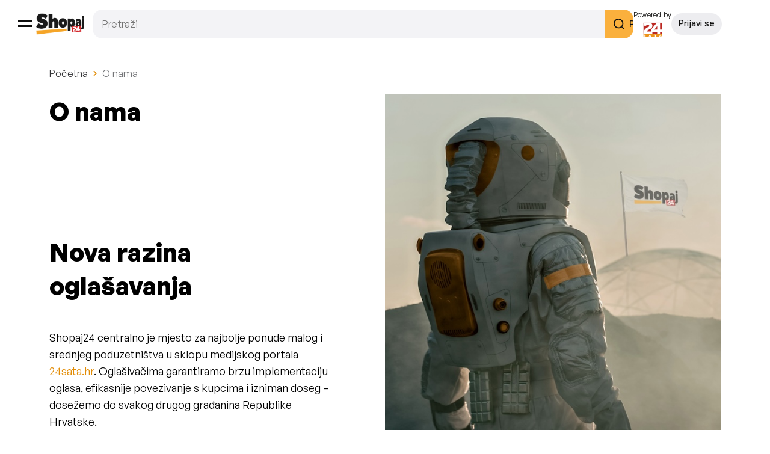

--- FILE ---
content_type: text/html; charset=UTF-8
request_url: https://shopaj24.hr/o-nama/
body_size: 20547
content:
<!DOCTYPE html>
<html lang="en-US">

<head>
    <meta charset="UTF-8">
    <meta name="viewport" content="width=device-width, initial-scale=1.0">
    <title>O nama - Najbolje ponude - Shopaj24</title>

    <script>history.scrollRestoration = "manual"</script>
    <script crossorigin src="https://unpkg.com/react@18/umd/react.development.js"></script>
    <script crossorigin src="https://unpkg.com/react-dom@18/umd/react-dom.development.js"></script>
    <!-- Cookie Consent Code -->
    <script type="text/javascript">window.gdprAppliesGlobally=true;(function(){function a(e){if(!window.frames[e]){if(document.body&&document.body.firstChild){var t=document.body;var n=document.createElement("iframe");n.style.display="none";n.name=e;n.title=e;t.insertBefore(n,t.firstChild)}
        else{setTimeout(function(){a(e)},5)}}}function e(n,r,o,c,s){function e(e,t,n,a){if(typeof n!=="function"){return}if(!window[r]){window[r]=[]}var i=false;if(s){i=s(e,t,n)}if(!i){window[r].push({command:e,parameter:t,callback:n,version:a})}}e.stub=true;function t(a){if(!window[n]||window[n].stub!==true){return}if(!a.data){return}
            var i=typeof a.data==="string";var e;try{e=i?JSON.parse(a.data):a.data}catch(t){return}if(e[o]){var r=e[o];window[n](r.command,r.parameter,function(e,t){var n={};n[c]={returnValue:e,success:t,callId:r.callId};a.source.postMessage(i?JSON.stringify(n):n,"*")},r.version)}}
            if(typeof window[n]!=="function"){window[n]=e;if(window.addEventListener){window.addEventListener("message",t,false)}else{window.attachEvent("onmessage",t)}}}e("__tcfapi","__tcfapiBuffer","__tcfapiCall","__tcfapiReturn");a("__tcfapiLocator");(function(e){
            var t=document.createElement("script");t.id="spcloader";t.type="text/javascript";t.async=true;t.src="https://sdk.privacy-center.org/"+e+"/loader.js?target="+document.location.hostname;t.charset="utf-8";var n=document.getElementsByTagName("script")[0];n.parentNode.insertBefore(t,n)})("49e2dd21-509f-4e31-9f4e-34808af3cb36")})();</script>
    <!-- End Cookie Consent Code -->

    <!-- Google Analytics Code -->
    <script async src="https://www.googletagmanager.com/gtag/js?id=UA-98786130-12"></script>
    <script>
        window.dataLayer = window.dataLayer || [];
        function gtag(){dataLayer.push(arguments);}
        gtag('js', new Date());
        gtag('config', 'UA-98786130-12', { 'custom_map': {'dimension1': 'ime_partnera'} });
    </script>
    <!-- End Google Analytics Code -->

    <!-- Facebook Pixel Code -->
    <script>!function(f,b,e,v,n,t,s){if(f.fbq)return;n=f.fbq=function(){n.callMethod?n.callMethod.apply(n,arguments):n.queue.push(arguments)};if(!f._fbq)f._fbq=n;n.push=n;n.loaded=!0;n.version='2.0';n.queue=[];t=b.createElement(e);t.async=!0;t.src=v;s=b.getElementsByTagName(e)[0];s.parentNode.insertBefore(t,s)}(window, document,'script','https://connect.facebook.net/en_US/fbevents.js');fbq('init', '483809338409288');fbq('track', 'PageView');</script>
    <noscript><img height="1" width="1" style="display:none"src="https://www.facebook.com/tr?id=483809338409288&ev=PageView&noscript=1"/></noscript>
    <!-- End Facebook Pixel Code -->

    <!-- U Head.txt fajlu se nalazi kod kojeg trebate staviti u <head> -->
  

<!-- EZ2 Code START -->
<script async src="//www.ezojs.com/ezoic/sa.min.js"></script>
<script>
	window.ezstandalone = window.ezstandalone || {};
    ezstandalone.cmd = ezstandalone.cmd || [];
    ezstandalone.cmd.push(function() {
        ezstandalone.enableConsent();
        ezstandalone.define(103, 104, 105, 106, 107, 108, 109, 110, 111, 112);
        ezstandalone.enable();
        ezstandalone.display();
	});
</script>
<!-- EZ2 Code END -->

<!-- Doubleclick Adserver Code START -->
<script async src="https://www.googletagservices.com/tag/js/gpt.js"></script>
<script async src="https://securepubads.g.doubleclick.net/tag/js/gpt.js"></script>
<script type="text/javascript">
        window.googletag = window.googletag || { cmd: [] };
        // function detectmob() {
        //     var width = window.innerWidth || document.documentElement.clientWidth || document.body.clientWidth;
        //     if (width <= 1200) {
        //         return true;
        //     } else {
        //         return false;
        //     }
        // }
        googletag.cmd.push(function () {
        // if (detectmob() == false) {            //Desktop oglasi
				googletag.defineSlot('/18981092/SHOPAJ24_Rectangle', [[300, 100], [300, 250], [250, 250]], 'div-gpt-ad-1714305251798-0').addService(googletag.pubads());
				googletag.defineSlot('/18981092/SHOPAJ24/SHOPAJ24_rectangle_half_page', [[300, 250], [250, 250], [320, 50], [300, 600], [120, 600], [160, 600], [300, 100], [300, 1050]], 'div-gpt-ad-1714305471581-0').addService(googletag.pubads());
				googletag.defineSlot('/18981092/SHOPAJ24/SHOPAJ24_billboard_1', [[970, 500], [300, 100], [728, 90], [320, 50], [970, 90], [250, 250], [300, 250], [300, 150], [300, 600], [320, 100], [468, 60], [970, 250], [336, 280], [580, 400]], 'div-gpt-ad-1714305552074-0').addService(googletag.pubads());
				googletag.defineSlot('/18981092/SHOPAJ24/SHOPAJ24_billboard_2', [[320, 100], [300, 150], [300, 250], [250, 250], [300, 600], [320, 50], [970, 90], [728, 90], [970, 500], [300, 100], [580, 400], [336, 280], [970, 250], [468, 60]], 'div-gpt-ad-1714305575366-0').addService(googletag.pubads());
				googletag.defineSlot('/18981092/SHOPAJ24/SHOPAJ24_billboard_3', [[250, 250], [336, 280], [300, 150], [970, 500], [468, 60], [970, 250], [320, 100], [580, 400], [300, 100], [300, 250], [728, 90], [300, 600], [320, 50], [970, 90]], 'div-gpt-ad-1714305591980-0').addService(googletag.pubads());
				googletag.defineSlot('/18981092/SHOPAJ24_billboard_4', [[468, 60], [970, 90], [250, 250], [300, 250], [320, 50], [970, 500], [300, 100], [336, 280], [580, 400], [970, 250], [320, 100], [300, 600], [728, 90], [300, 150]], 'div-gpt-ad-1714305610119-0').addService(googletag.pubads());
				googletag.defineOutOfPageSlot('/18981092/SHOPAJ24/SHOPAJ24_AIO_1', 'div-gpt-ad-1714305696628-0').addService(googletag.pubads());
        // } else {
            //Mobile oglasi
				googletag.defineSlot('/18981092/SHOPAJ24/SHOPAJ24m_rectangle_1', [[300, 1050], [320, 100], [120, 600], [250, 250], [160, 600], [300, 100], [300, 250], [300, 600], [320, 50]], 'div-gpt-ad-1714305814445-0').addService(googletag.pubads());
				googletag.defineSlot('/18981092/SHOPAJ24/SHOPAJ24m_rectangle_2', [[120, 600], [300, 1050], [320, 100], [250, 250], [160, 600], [300, 100], [300, 250], [300, 600], [320, 50]], 'div-gpt-ad-1714305830752-0').addService(googletag.pubads());
				googletag.defineSlot('/18981092/SHOPAJ24/SHOPAJ24m_rectangle_3', [[300, 250], [250, 250], [320, 50], [300, 600], [320, 100], [120, 600], [160, 600], [300, 100], [300, 1050]], 'div-gpt-ad-1714305848811-0').addService(googletag.pubads());
				googletag.defineSlot('/18981092/SHOPAJ24m_rectangle_2', [[250, 250], [120, 600], [320, 100], [300, 1050], [300, 100], [160, 600], [300, 250], [300, 600], [320, 50]], 'div-gpt-ad-1714305866075-0').addService(googletag.pubads());
				googletag.defineOutOfPageSlot('/18981092/SHOPAJ24/SHOPAJ24m_AIO_1', 'div-gpt-ad-1714305913201-0').addService(googletag.pubads());
        // }
        googletag.pubads().setTargeting('site', 'shopaj24.hr').setTargeting('section', '').setTargeting('articleID', '1937012');
        googletag.pubads().enableSingleRequest();
        googletag.pubads().collapseEmptyDivs();
        googletag.enableServices();
    });
</script>
<!-- Doubleclick Adserver Code END -->
    <meta name='robots' content='index, follow, max-image-preview:large, max-snippet:-1, max-video-preview:-1' />
	<style>img:is([sizes="auto" i], [sizes^="auto," i]) { contain-intrinsic-size: 3000px 1500px }</style>
	
	<!-- This site is optimized with the Yoast SEO Premium plugin v26.0 (Yoast SEO v26.0) - https://yoast.com/wordpress/plugins/seo/ -->
	<link rel="canonical" href="https://shopaj24.hr/o-nama/" />
	<meta property="og:locale" content="en_US" />
	<meta property="og:type" content="article" />
	<meta property="og:title" content="O nama" />
	<meta property="og:description" content="O nama Nova razina oglašavanja Shopaj24 centralno je mjesto za najbolje ponude malog i srednjeg poduzetništva u sklopu medijskog portala 24sata.hr. Oglašivačima garantiramo brzu implementaciju oglasa, efikasnije povezivanje s kupcima i izniman doseg – dosežemo do svakog drugog građanina Republike Hrvatske. Zašto Shopaj24 i 24sata? Medijska smo grupa s najvećim dosegom! 200k+ Implementiranih oglasa 350+ [&hellip;]" />
	<meta property="og:url" content="https://shopaj24.hr/o-nama/" />
	<meta property="og:site_name" content="Najbolje ponude - Shopaj24" />
	<meta property="article:publisher" content="https://web.facebook.com/24sata" />
	<meta property="article:modified_time" content="2024-10-08T11:31:54+00:00" />
	<meta property="og:image" content="https://shopaj24.hr/wp-content/uploads/2024/04/fbcardlogo.png" />
	<meta property="og:image:width" content="1514" />
	<meta property="og:image:height" content="658" />
	<meta property="og:image:type" content="image/png" />
	<meta name="twitter:card" content="summary_large_image" />
	<meta name="twitter:site" content="@24sata_HR" />
	<meta name="twitter:label1" content="Est. reading time" />
	<meta name="twitter:data1" content="1 minute" />
	<script type="application/ld+json" class="yoast-schema-graph">{"@context":"https://schema.org","@graph":[{"@type":"Article","@id":"https://shopaj24.hr/o-nama/#article","isPartOf":{"@id":"https://shopaj24.hr/o-nama/"},"author":{"name":"shwpweb","@id":"https://shopaj24.hr/#/schema/person/aa7b58fea6178b3dfac49b294b40343e"},"headline":"O nama","datePublished":"2024-05-29T11:14:59+00:00","dateModified":"2024-10-08T11:31:54+00:00","mainEntityOfPage":{"@id":"https://shopaj24.hr/o-nama/"},"wordCount":172,"publisher":{"@id":"https://shopaj24.hr/#organization"},"inLanguage":"en-US"},{"@type":"WebPage","@id":"https://shopaj24.hr/o-nama/","url":"https://shopaj24.hr/o-nama/","name":"O nama - Najbolje ponude - Shopaj24","isPartOf":{"@id":"https://shopaj24.hr/#website"},"datePublished":"2024-05-29T11:14:59+00:00","dateModified":"2024-10-08T11:31:54+00:00","inLanguage":"en-US","potentialAction":[{"@type":"ReadAction","target":["https://shopaj24.hr/o-nama/"]}]},{"@type":"WebSite","@id":"https://shopaj24.hr/#website","url":"https://shopaj24.hr/","name":"Najbolje ponude - Shopaj24","description":"","publisher":{"@id":"https://shopaj24.hr/#organization"},"potentialAction":[{"@type":"SearchAction","target":{"@type":"EntryPoint","urlTemplate":"https://shopaj24.hr/?s={search_term_string}"},"query-input":{"@type":"PropertyValueSpecification","valueRequired":true,"valueName":"search_term_string"}}],"inLanguage":"en-US"},{"@type":"Organization","@id":"https://shopaj24.hr/#organization","name":"24sata d.o.o.","url":"https://shopaj24.hr/","logo":{"@type":"ImageObject","inLanguage":"en-US","@id":"https://shopaj24.hr/#/schema/logo/image/","url":"https://shopaj24.hr/wp-content/uploads/2024/04/24satalogo.jpg","contentUrl":"https://shopaj24.hr/wp-content/uploads/2024/04/24satalogo.jpg","width":221,"height":179,"caption":"24sata d.o.o."},"image":{"@id":"https://shopaj24.hr/#/schema/logo/image/"},"sameAs":["https://web.facebook.com/24sata","https://x.com/24sata_HR","https://www.instagram.com/shopaj24/","https://www.linkedin.com/company/shopaj24/","https://www.youtube.com/user/24sata"]},{"@type":"Person","@id":"https://shopaj24.hr/#/schema/person/aa7b58fea6178b3dfac49b294b40343e","name":"shwpweb","image":{"@type":"ImageObject","inLanguage":"en-US","@id":"https://shopaj24.hr/#/schema/person/image/","url":"https://secure.gravatar.com/avatar/7251fda16abdc030a6ec13324c72e07eff4737f79ac2c8e91dcdfde6fa0b1d5c?s=96&d=mm&r=g","contentUrl":"https://secure.gravatar.com/avatar/7251fda16abdc030a6ec13324c72e07eff4737f79ac2c8e91dcdfde6fa0b1d5c?s=96&d=mm&r=g","caption":"shwpweb"},"url":"https://shopaj24.hr/author/shwpweb/"}]}</script>
	<!-- / Yoast SEO Premium plugin. -->


<script type="text/javascript">
/* <![CDATA[ */
window._wpemojiSettings = {"baseUrl":"https:\/\/s.w.org\/images\/core\/emoji\/16.0.1\/72x72\/","ext":".png","svgUrl":"https:\/\/s.w.org\/images\/core\/emoji\/16.0.1\/svg\/","svgExt":".svg","source":{"wpemoji":"https:\/\/shopaj24.hr\/wp-includes\/js\/wp-emoji.js?ver=6.8.3","twemoji":"https:\/\/shopaj24.hr\/wp-includes\/js\/twemoji.js?ver=6.8.3"}};
/**
 * @output wp-includes/js/wp-emoji-loader.js
 */

/**
 * Emoji Settings as exported in PHP via _print_emoji_detection_script().
 * @typedef WPEmojiSettings
 * @type {object}
 * @property {?object} source
 * @property {?string} source.concatemoji
 * @property {?string} source.twemoji
 * @property {?string} source.wpemoji
 * @property {?boolean} DOMReady
 * @property {?Function} readyCallback
 */

/**
 * Support tests.
 * @typedef SupportTests
 * @type {object}
 * @property {?boolean} flag
 * @property {?boolean} emoji
 */

/**
 * IIFE to detect emoji support and load Twemoji if needed.
 *
 * @param {Window} window
 * @param {Document} document
 * @param {WPEmojiSettings} settings
 */
( function wpEmojiLoader( window, document, settings ) {
	if ( typeof Promise === 'undefined' ) {
		return;
	}

	var sessionStorageKey = 'wpEmojiSettingsSupports';
	var tests = [ 'flag', 'emoji' ];

	/**
	 * Checks whether the browser supports offloading to a Worker.
	 *
	 * @since 6.3.0
	 *
	 * @private
	 *
	 * @returns {boolean}
	 */
	function supportsWorkerOffloading() {
		return (
			typeof Worker !== 'undefined' &&
			typeof OffscreenCanvas !== 'undefined' &&
			typeof URL !== 'undefined' &&
			URL.createObjectURL &&
			typeof Blob !== 'undefined'
		);
	}

	/**
	 * @typedef SessionSupportTests
	 * @type {object}
	 * @property {number} timestamp
	 * @property {SupportTests} supportTests
	 */

	/**
	 * Get support tests from session.
	 *
	 * @since 6.3.0
	 *
	 * @private
	 *
	 * @returns {?SupportTests} Support tests, or null if not set or older than 1 week.
	 */
	function getSessionSupportTests() {
		try {
			/** @type {SessionSupportTests} */
			var item = JSON.parse(
				sessionStorage.getItem( sessionStorageKey )
			);
			if (
				typeof item === 'object' &&
				typeof item.timestamp === 'number' &&
				new Date().valueOf() < item.timestamp + 604800 && // Note: Number is a week in seconds.
				typeof item.supportTests === 'object'
			) {
				return item.supportTests;
			}
		} catch ( e ) {}
		return null;
	}

	/**
	 * Persist the supports in session storage.
	 *
	 * @since 6.3.0
	 *
	 * @private
	 *
	 * @param {SupportTests} supportTests Support tests.
	 */
	function setSessionSupportTests( supportTests ) {
		try {
			/** @type {SessionSupportTests} */
			var item = {
				supportTests: supportTests,
				timestamp: new Date().valueOf()
			};

			sessionStorage.setItem(
				sessionStorageKey,
				JSON.stringify( item )
			);
		} catch ( e ) {}
	}

	/**
	 * Checks if two sets of Emoji characters render the same visually.
	 *
	 * This is used to determine if the browser is rendering an emoji with multiple data points
	 * correctly. set1 is the emoji in the correct form, using a zero-width joiner. set2 is the emoji
	 * in the incorrect form, using a zero-width space. If the two sets render the same, then the browser
	 * does not support the emoji correctly.
	 *
	 * This function may be serialized to run in a Worker. Therefore, it cannot refer to variables from the containing
	 * scope. Everything must be passed by parameters.
	 *
	 * @since 4.9.0
	 *
	 * @private
	 *
	 * @param {CanvasRenderingContext2D} context 2D Context.
	 * @param {string} set1 Set of Emoji to test.
	 * @param {string} set2 Set of Emoji to test.
	 *
	 * @return {boolean} True if the two sets render the same.
	 */
	function emojiSetsRenderIdentically( context, set1, set2 ) {
		// Cleanup from previous test.
		context.clearRect( 0, 0, context.canvas.width, context.canvas.height );
		context.fillText( set1, 0, 0 );
		var rendered1 = new Uint32Array(
			context.getImageData(
				0,
				0,
				context.canvas.width,
				context.canvas.height
			).data
		);

		// Cleanup from previous test.
		context.clearRect( 0, 0, context.canvas.width, context.canvas.height );
		context.fillText( set2, 0, 0 );
		var rendered2 = new Uint32Array(
			context.getImageData(
				0,
				0,
				context.canvas.width,
				context.canvas.height
			).data
		);

		return rendered1.every( function ( rendered2Data, index ) {
			return rendered2Data === rendered2[ index ];
		} );
	}

	/**
	 * Checks if the center point of a single emoji is empty.
	 *
	 * This is used to determine if the browser is rendering an emoji with a single data point
	 * correctly. The center point of an incorrectly rendered emoji will be empty. A correctly
	 * rendered emoji will have a non-zero value at the center point.
	 *
	 * This function may be serialized to run in a Worker. Therefore, it cannot refer to variables from the containing
	 * scope. Everything must be passed by parameters.
	 *
	 * @since 6.8.2
	 *
	 * @private
	 *
	 * @param {CanvasRenderingContext2D} context 2D Context.
	 * @param {string} emoji Emoji to test.
	 *
	 * @return {boolean} True if the center point is empty.
	 */
	function emojiRendersEmptyCenterPoint( context, emoji ) {
		// Cleanup from previous test.
		context.clearRect( 0, 0, context.canvas.width, context.canvas.height );
		context.fillText( emoji, 0, 0 );

		// Test if the center point (16, 16) is empty (0,0,0,0).
		var centerPoint = context.getImageData(16, 16, 1, 1);
		for ( var i = 0; i < centerPoint.data.length; i++ ) {
			if ( centerPoint.data[ i ] !== 0 ) {
				// Stop checking the moment it's known not to be empty.
				return false;
			}
		}

		return true;
	}

	/**
	 * Determines if the browser properly renders Emoji that Twemoji can supplement.
	 *
	 * This function may be serialized to run in a Worker. Therefore, it cannot refer to variables from the containing
	 * scope. Everything must be passed by parameters.
	 *
	 * @since 4.2.0
	 *
	 * @private
	 *
	 * @param {CanvasRenderingContext2D} context 2D Context.
	 * @param {string} type Whether to test for support of "flag" or "emoji".
	 * @param {Function} emojiSetsRenderIdentically Reference to emojiSetsRenderIdentically function, needed due to minification.
	 * @param {Function} emojiRendersEmptyCenterPoint Reference to emojiRendersEmptyCenterPoint function, needed due to minification.
	 *
	 * @return {boolean} True if the browser can render emoji, false if it cannot.
	 */
	function browserSupportsEmoji( context, type, emojiSetsRenderIdentically, emojiRendersEmptyCenterPoint ) {
		var isIdentical;

		switch ( type ) {
			case 'flag':
				/*
				 * Test for Transgender flag compatibility. Added in Unicode 13.
				 *
				 * To test for support, we try to render it, and compare the rendering to how it would look if
				 * the browser doesn't render it correctly (white flag emoji + transgender symbol).
				 */
				isIdentical = emojiSetsRenderIdentically(
					context,
					'\uD83C\uDFF3\uFE0F\u200D\u26A7\uFE0F', // as a zero-width joiner sequence
					'\uD83C\uDFF3\uFE0F\u200B\u26A7\uFE0F' // separated by a zero-width space
				);

				if ( isIdentical ) {
					return false;
				}

				/*
				 * Test for Sark flag compatibility. This is the least supported of the letter locale flags,
				 * so gives us an easy test for full support.
				 *
				 * To test for support, we try to render it, and compare the rendering to how it would look if
				 * the browser doesn't render it correctly ([C] + [Q]).
				 */
				isIdentical = emojiSetsRenderIdentically(
					context,
					'\uD83C\uDDE8\uD83C\uDDF6', // as the sequence of two code points
					'\uD83C\uDDE8\u200B\uD83C\uDDF6' // as the two code points separated by a zero-width space
				);

				if ( isIdentical ) {
					return false;
				}

				/*
				 * Test for English flag compatibility. England is a country in the United Kingdom, it
				 * does not have a two letter locale code but rather a five letter sub-division code.
				 *
				 * To test for support, we try to render it, and compare the rendering to how it would look if
				 * the browser doesn't render it correctly (black flag emoji + [G] + [B] + [E] + [N] + [G]).
				 */
				isIdentical = emojiSetsRenderIdentically(
					context,
					// as the flag sequence
					'\uD83C\uDFF4\uDB40\uDC67\uDB40\uDC62\uDB40\uDC65\uDB40\uDC6E\uDB40\uDC67\uDB40\uDC7F',
					// with each code point separated by a zero-width space
					'\uD83C\uDFF4\u200B\uDB40\uDC67\u200B\uDB40\uDC62\u200B\uDB40\uDC65\u200B\uDB40\uDC6E\u200B\uDB40\uDC67\u200B\uDB40\uDC7F'
				);

				return ! isIdentical;
			case 'emoji':
				/*
				 * Does Emoji 16.0 cause the browser to go splat?
				 *
				 * To test for Emoji 16.0 support, try to render a new emoji: Splatter.
				 *
				 * The splatter emoji is a single code point emoji. Testing for browser support
				 * required testing the center point of the emoji to see if it is empty.
				 *
				 * 0xD83E 0xDEDF (\uD83E\uDEDF) == 🫟 Splatter.
				 *
				 * When updating this test, please ensure that the emoji is either a single code point
				 * or switch to using the emojiSetsRenderIdentically function and testing with a zero-width
				 * joiner vs a zero-width space.
				 */
				var notSupported = emojiRendersEmptyCenterPoint( context, '\uD83E\uDEDF' );
				return ! notSupported;
		}

		return false;
	}

	/**
	 * Checks emoji support tests.
	 *
	 * This function may be serialized to run in a Worker. Therefore, it cannot refer to variables from the containing
	 * scope. Everything must be passed by parameters.
	 *
	 * @since 6.3.0
	 *
	 * @private
	 *
	 * @param {string[]} tests Tests.
	 * @param {Function} browserSupportsEmoji Reference to browserSupportsEmoji function, needed due to minification.
	 * @param {Function} emojiSetsRenderIdentically Reference to emojiSetsRenderIdentically function, needed due to minification.
	 * @param {Function} emojiRendersEmptyCenterPoint Reference to emojiRendersEmptyCenterPoint function, needed due to minification.
	 *
	 * @return {SupportTests} Support tests.
	 */
	function testEmojiSupports( tests, browserSupportsEmoji, emojiSetsRenderIdentically, emojiRendersEmptyCenterPoint ) {
		var canvas;
		if (
			typeof WorkerGlobalScope !== 'undefined' &&
			self instanceof WorkerGlobalScope
		) {
			canvas = new OffscreenCanvas( 300, 150 ); // Dimensions are default for HTMLCanvasElement.
		} else {
			canvas = document.createElement( 'canvas' );
		}

		var context = canvas.getContext( '2d', { willReadFrequently: true } );

		/*
		 * Chrome on OS X added native emoji rendering in M41. Unfortunately,
		 * it doesn't work when the font is bolder than 500 weight. So, we
		 * check for bold rendering support to avoid invisible emoji in Chrome.
		 */
		context.textBaseline = 'top';
		context.font = '600 32px Arial';

		var supports = {};
		tests.forEach( function ( test ) {
			supports[ test ] = browserSupportsEmoji( context, test, emojiSetsRenderIdentically, emojiRendersEmptyCenterPoint );
		} );
		return supports;
	}

	/**
	 * Adds a script to the head of the document.
	 *
	 * @ignore
	 *
	 * @since 4.2.0
	 *
	 * @param {string} src The url where the script is located.
	 *
	 * @return {void}
	 */
	function addScript( src ) {
		var script = document.createElement( 'script' );
		script.src = src;
		script.defer = true;
		document.head.appendChild( script );
	}

	settings.supports = {
		everything: true,
		everythingExceptFlag: true
	};

	// Create a promise for DOMContentLoaded since the worker logic may finish after the event has fired.
	var domReadyPromise = new Promise( function ( resolve ) {
		document.addEventListener( 'DOMContentLoaded', resolve, {
			once: true
		} );
	} );

	// Obtain the emoji support from the browser, asynchronously when possible.
	new Promise( function ( resolve ) {
		var supportTests = getSessionSupportTests();
		if ( supportTests ) {
			resolve( supportTests );
			return;
		}

		if ( supportsWorkerOffloading() ) {
			try {
				// Note that the functions are being passed as arguments due to minification.
				var workerScript =
					'postMessage(' +
					testEmojiSupports.toString() +
					'(' +
					[
						JSON.stringify( tests ),
						browserSupportsEmoji.toString(),
						emojiSetsRenderIdentically.toString(),
						emojiRendersEmptyCenterPoint.toString()
					].join( ',' ) +
					'));';
				var blob = new Blob( [ workerScript ], {
					type: 'text/javascript'
				} );
				var worker = new Worker( URL.createObjectURL( blob ), { name: 'wpTestEmojiSupports' } );
				worker.onmessage = function ( event ) {
					supportTests = event.data;
					setSessionSupportTests( supportTests );
					worker.terminate();
					resolve( supportTests );
				};
				return;
			} catch ( e ) {}
		}

		supportTests = testEmojiSupports( tests, browserSupportsEmoji, emojiSetsRenderIdentically, emojiRendersEmptyCenterPoint );
		setSessionSupportTests( supportTests );
		resolve( supportTests );
	} )
		// Once the browser emoji support has been obtained from the session, finalize the settings.
		.then( function ( supportTests ) {
			/*
			 * Tests the browser support for flag emojis and other emojis, and adjusts the
			 * support settings accordingly.
			 */
			for ( var test in supportTests ) {
				settings.supports[ test ] = supportTests[ test ];

				settings.supports.everything =
					settings.supports.everything && settings.supports[ test ];

				if ( 'flag' !== test ) {
					settings.supports.everythingExceptFlag =
						settings.supports.everythingExceptFlag &&
						settings.supports[ test ];
				}
			}

			settings.supports.everythingExceptFlag =
				settings.supports.everythingExceptFlag &&
				! settings.supports.flag;

			// Sets DOMReady to false and assigns a ready function to settings.
			settings.DOMReady = false;
			settings.readyCallback = function () {
				settings.DOMReady = true;
			};
		} )
		.then( function () {
			return domReadyPromise;
		} )
		.then( function () {
			// When the browser can not render everything we need to load a polyfill.
			if ( ! settings.supports.everything ) {
				settings.readyCallback();

				var src = settings.source || {};

				if ( src.concatemoji ) {
					addScript( src.concatemoji );
				} else if ( src.wpemoji && src.twemoji ) {
					addScript( src.twemoji );
					addScript( src.wpemoji );
				}
			}
		} );
} )( window, document, window._wpemojiSettings );

/* ]]> */
</script>
<style id='wp-emoji-styles-inline-css' type='text/css'>

	img.wp-smiley, img.emoji {
		display: inline !important;
		border: none !important;
		box-shadow: none !important;
		height: 1em !important;
		width: 1em !important;
		margin: 0 0.07em !important;
		vertical-align: -0.1em !important;
		background: none !important;
		padding: 0 !important;
	}
</style>
<style id='shopaj24-banner-style-inline-css' type='text/css'>
/*!**********************************************************************************************************************************************************************************************************************************************!*\
  !*** css ./node_modules/css-loader/dist/cjs.js??ruleSet[1].rules[4].use[1]!./node_modules/postcss-loader/dist/cjs.js??ruleSet[1].rules[4].use[2]!./node_modules/sass-loader/dist/cjs.js??ruleSet[1].rules[4].use[3]!./src/banner/style.scss ***!
  \**********************************************************************************************************************************************************************************************************************************************/
.banner__dd {
  display: block;
}
.banner__mm {
  display: none;
}
.banner__container {
  display: grid;
  place-content: center;
  margin: auto;
  max-width: var(--desktop-width);
}
@media (max-width: 1200px) {
  .banner__container {
    max-width: var(--mobile-width);
  }
  .banner__container .banner__dd {
    display: none;
  }
  .banner__container .banner__mm {
    display: block;
  }
}
.banner__mobile-only {
  max-width: var(--mobile-width);
}
.banner__mobile-only .banner__dd {
  display: none;
}
.banner__mobile-only .banner__mm {
  display: block;
}

/*# sourceMappingURL=style-index.css.map*/
</style>
<style id='shopaj24-branding-style-inline-css' type='text/css'>
/*!************************************************************************************************************************************************************************************************************************************************!*\
  !*** css ./node_modules/css-loader/dist/cjs.js??ruleSet[1].rules[4].use[1]!./node_modules/postcss-loader/dist/cjs.js??ruleSet[1].rules[4].use[2]!./node_modules/sass-loader/dist/cjs.js??ruleSet[1].rules[4].use[3]!./src/branding/style.scss ***!
  \************************************************************************************************************************************************************************************************************************************************/
.branding__container {
  display: block;
}
.branding__image {
  border-radius: 40px;
  width: 100%;
  height: auto;
  -o-object-fit: cover;
     object-fit: cover;
}
.branding__image--desktop {
  display: block;
}
.branding__image--mobile {
  display: none;
}
@media (max-width: 767px) {
  .branding__image--desktop {
    display: none;
  }
  .branding__image--mobile {
    display: block;
  }
}

/*# sourceMappingURL=style-index.css.map*/
</style>
<style id='shopaj24-slider-style-inline-css' type='text/css'>
/*!**********************************************************************************************************************************************************************************************************************************************!*\
  !*** css ./node_modules/css-loader/dist/cjs.js??ruleSet[1].rules[4].use[1]!./node_modules/postcss-loader/dist/cjs.js??ruleSet[1].rules[4].use[2]!./node_modules/sass-loader/dist/cjs.js??ruleSet[1].rules[4].use[3]!./src/slider/style.scss ***!
  \**********************************************************************************************************************************************************************************************************************************************/
/**
 * The following styles get applied both on the front of your site
 * and in the editor.
 *
 * Replace them with your own styles or remove the file completely.
 */
.slider-main {
  position: relative;
}
.slider-main button {
  position: absolute;
  background: none;
  border: none;
  top: 0;
  bottom: 0;
  cursor: pointer;
}
.slider-main button.prev {
  left: 0;
  padding: 12px;
}
.slider-main button.next {
  right: 0;
  padding: 12px;
}
.slider-container {
  aspect-ratio: 995/300;
  border-radius: 20px;
  overflow: hidden;
  transition: transform 0.3s ease-in-out;
  display: flex;
  scroll-behavior: smooth;
}
.slider-container-single {
  width: 100%;
  display: block;
  flex: 1 0 100%;
}
.slider-container-single img {
  width: 100%;
  height: 100%;
  -o-object-fit: cover;
     object-fit: cover;
}
@media (max-width: 767px) {
  .slider-container {
    aspect-ratio: 358/300;
  }
}
.slider-counter {
  display: flex;
  gap: 8px;
}
.slider-counter-wrapper {
  margin-top: 24px;
  display: flex;
  justify-content: center;
}
.slider-indicator {
  width: 6px;
  height: 6px;
  background-color: #CECFD6;
  border-radius: 99px;
  transition: all 0.3s;
}
.slider-indicator.selected {
  width: 16px;
  background-color: #F5A528;
}
.slider-image {
  width: 100%;
  height: 100%;
  -o-object-fit: cover;
     object-fit: cover;
}
.slider-image-desktop {
  display: block;
}
@media (max-width: 767px) {
  .slider-image-desktop {
    display: none;
  }
}
.slider-image-mobile {
  display: none;
}
@media (max-width: 767px) {
  .slider-image-mobile {
    display: block;
  }
}

/*# sourceMappingURL=style-index.css.map*/
</style>
<style id='shopaj24-selected-offers-style-inline-css' type='text/css'>
/*!*******************************************************************************************************************************************************************************************************************************************************!*\
  !*** css ./node_modules/css-loader/dist/cjs.js??ruleSet[1].rules[4].use[1]!./node_modules/postcss-loader/dist/cjs.js??ruleSet[1].rules[4].use[2]!./node_modules/sass-loader/dist/cjs.js??ruleSet[1].rules[4].use[3]!./src/selected-offers/style.scss ***!
  \*******************************************************************************************************************************************************************************************************************************************************/
/**
 * The following styles get applied both on the front of your site
 * and in the editor.
 *
 * Replace them with your own styles or remove the file completely.
 */
.selected-offers-title {
  display: inline-block;
  font-family: "GeneralSans", sans-serif !important;
  font-weight: 700 !important;
  font-style: normal !important;
  font-size: 36px !important;
  line-height: 48.6px !important;
  letter-spacing: 0px !important;
  margin-bottom: 24px;
}
@media (max-width: 767px) {
  .selected-offers-title {
    font-size: 28px !important;
    line-height: 38px !important;
  }
}
.selected-offers-container {
  position: relative;
  transition: transform 0.3s ease-in-out;
  display: flex;
  gap: 20px;
}

@media (max-width: 767px) {
  .selected-offers {
    padding: 0 16px;
  }
  .selected-offers-container {
    flex-direction: column;
  }
}

/*# sourceMappingURL=style-index.css.map*/
</style>
<link rel='stylesheet' id='shopaj24-featured-categories-style-css' href='https://shopaj24.hr/wp-content/plugins/shopaj-blocks/build/featured-categories/style-index.css?ver=1737453390' type='text/css' media='all' />
<link rel='stylesheet' id='shopaj24-featured-categories-marketplace-style-css' href='https://shopaj24.hr/wp-content/plugins/shopaj-blocks/build/featured-categories-marketplace/style-index.css?ver=1737453388' type='text/css' media='all' />
<link rel='stylesheet' id='shopaj24-featured-listings-style-css' href='https://shopaj24.hr/wp-content/plugins/shopaj-blocks/build/featured-listings/style-index.css?ver=1737453390' type='text/css' media='all' />
<link rel='stylesheet' id='shopaj24-catalogs-style-css' href='https://shopaj24.hr/wp-content/plugins/shopaj-blocks/build/catalogs/style-index.css?ver=1737453389' type='text/css' media='all' />
<style id='shopaj24-breadcrumbs-style-inline-css' type='text/css'>
/*!***************************************************************************************************************************************************************************************************************************************************!*\
  !*** css ./node_modules/css-loader/dist/cjs.js??ruleSet[1].rules[4].use[1]!./node_modules/postcss-loader/dist/cjs.js??ruleSet[1].rules[4].use[2]!./node_modules/sass-loader/dist/cjs.js??ruleSet[1].rules[4].use[3]!./src/breadcrumbs/style.scss ***!
  \***************************************************************************************************************************************************************************************************************************************************/
.breadcrumbs {
  display: flex;
  margin: 32px 0 24px;
  scrollbar-width: none;
  -ms-overflow-style: none;
}
@media (max-width: 767px) {
  .breadcrumbs {
    overflow-x: scroll;
    padding-right: 10px;
  }
  .breadcrumbs__container {
    position: relative;
  }
  .breadcrumbs::before, .breadcrumbs::after {
    content: "";
    pointer-events: none;
    position: absolute;
    height: calc(100% - 32px - 24px);
    width: 53px;
    opacity: 1;
    transition: opacity 0.3s ease;
  }
  .breadcrumbs::before {
    left: 0;
    background: linear-gradient(89.4deg, #ffffff 10.06%, rgba(255, 255, 255, 0) 99.4%);
  }
  .breadcrumbs::after {
    right: 0;
    background: linear-gradient(-89.4deg, #ffffff 10.06%, rgba(255, 255, 255, 0) 99.4%);
  }
  .breadcrumbs.breadcrumbs--left::before {
    opacity: 0;
  }
  .breadcrumbs.breadcrumbs--right::after {
    opacity: 0;
  }
}
.breadcrumbs .category {
  display: flex;
  align-items: center;
}
.breadcrumbs .category img {
  margin: 0 4px;
}
.breadcrumbs .category a {
  text-decoration: none;
  font-family: "GeneralSans", sans-serif !important;
  font-weight: 400 !important;
  font-style: normal !important;
  font-size: 16px !important;
  line-height: 22px !important;
  letter-spacing: 0.2px !important;
  color: #313134;
  text-wrap: nowrap;
  white-space: nowrap;
}
@media (max-width: 767px) {
  .breadcrumbs .category a {
    font-size: 16px !important;
    line-height: 22px !important;
  }
}
.breadcrumbs .category:last-child a {
  color: #727376;
  pointer-events: none;
}
.breadcrumbs::-webkit-scrollbar {
  display: none;
}

/*# sourceMappingURL=style-index.css.map*/
</style>
<link rel='stylesheet' id='shopaj24-listing-style-css' href='https://shopaj24.hr/wp-content/plugins/shopaj-blocks/build/listing/style-index.css?ver=1737453391' type='text/css' media='all' />
<link rel='stylesheet' id='shopaj24-other-categories-style-css' href='https://shopaj24.hr/wp-content/plugins/shopaj-blocks/build/other-categories/style-index.css?ver=1737453387' type='text/css' media='all' />
<link rel='stylesheet' id='shopaj24-subcategories-style-css' href='https://shopaj24.hr/wp-content/plugins/shopaj-blocks/build/subcategories/style-index.css?ver=1737453386' type='text/css' media='all' />
<style id='shopaj24-highlighted-partners-style-inline-css' type='text/css'>
/*!************************************************************************************************************************************************************************************************************************************************************!*\
  !*** css ./node_modules/css-loader/dist/cjs.js??ruleSet[1].rules[4].use[1]!./node_modules/postcss-loader/dist/cjs.js??ruleSet[1].rules[4].use[2]!./node_modules/sass-loader/dist/cjs.js??ruleSet[1].rules[4].use[3]!./src/highlighted-partners/style.scss ***!
  \************************************************************************************************************************************************************************************************************************************************************/
.highlighted_partners .block__title {
  font-family: "GeneralSans", sans-serif !important;
  font-weight: 700 !important;
  font-style: normal !important;
  font-size: 36px !important;
  line-height: 48.6px !important;
  letter-spacing: 0px !important;
  margin-bottom: 24px;
}
@media (max-width: 767px) {
  .highlighted_partners .block__title {
    font-size: 28px !important;
    line-height: 38px !important;
  }
}
.highlighted_partners__grid {
  display: flex;
  flex-direction: column;
}
@media (min-width: 768px) {
  .highlighted_partners__grid {
    flex-direction: row;
    gap: 20px;
  }
}
.highlighted_partners .partner {
  text-decoration: none;
  width: 100%;
  height: 147px;
  display: grid;
  place-items: center;
  padding: 16px;
  overflow: hidden;
  border-radius: 16px;
  background-color: white;
  transition: background 300ms ease-in-out;
  display: flex;
  justify-content: center;
}
@media (min-width: 768px) {
  .highlighted_partners .partner {
    padding: 34px;
    height: 200px;
  }
  .highlighted_partners .partner:hover {
    background-color: #F3F3F6;
  }
  .highlighted_partners .partner:hover .partner__logo {
    transform: scale(1.2);
  }
}
.highlighted_partners .partner__logo {
  height: auto;
  width: auto;
  max-width: 100%;
  max-height: 100%;
  transition: transform 300ms ease-in-out;
}
@media (min-width: 768px) {
  .highlighted_partners--vertical .block__title {
    font-family: "GeneralSans", sans-serif !important;
    font-weight: 700 !important;
    font-style: normal !important;
    font-size: 28px !important;
    line-height: 37.8px !important;
    letter-spacing: 0.2px !important;
    margin-bottom: 20px;
    text-align: center;
  }
}
@media (min-width: 768px) and (max-width: 767px) {
  .highlighted_partners--vertical .block__title {
    font-size: 24px !important;
    line-height: 32px !important;
    letter-spacing: 0px !important;
  }
}
@media (min-width: 768px) {
  .highlighted_partners--vertical .highlighted_partners__grid {
    flex-direction: column;
    gap: 8px;
  }
  .highlighted_partners--vertical .highlighted_partners__grid .partner {
    height: 110px;
    padding: 12px;
  }
  .highlighted_partners--vertical .highlighted_partners__grid .partner:hover .partner__logo {
    transform: unset;
  }
}

/*# sourceMappingURL=style-index.css.map*/
</style>
<link rel='stylesheet' id='shopaj24-search-style-css' href='https://shopaj24.hr/wp-content/plugins/shopaj-blocks/build/search/style-index.css?ver=1737453389' type='text/css' media='all' />
<style id='shopaj24-partner-listings-style-inline-css' type='text/css'>
/*!********************************************************************************************************************************************************************************************************************************************************!*\
  !*** css ./node_modules/css-loader/dist/cjs.js??ruleSet[1].rules[4].use[1]!./node_modules/postcss-loader/dist/cjs.js??ruleSet[1].rules[4].use[2]!./node_modules/sass-loader/dist/cjs.js??ruleSet[1].rules[4].use[3]!./src/partner-listings/style.scss ***!
  \********************************************************************************************************************************************************************************************************************************************************/
/**
 * The following styles get applied both on the front of your site
 * and in the editor.
 *
 * Replace them with your own styles or remove the file completely.
 */

/*# sourceMappingURL=style-index.css.map*/
</style>
<style id='shopaj24-blog-list-style-inline-css' type='text/css'>
/*!*************************************************************************************************************************************************************************************************************************************************!*\
  !*** css ./node_modules/css-loader/dist/cjs.js??ruleSet[1].rules[4].use[1]!./node_modules/postcss-loader/dist/cjs.js??ruleSet[1].rules[4].use[2]!./node_modules/sass-loader/dist/cjs.js??ruleSet[1].rules[4].use[3]!./src/blog-list/style.scss ***!
  \*************************************************************************************************************************************************************************************************************************************************/
.bloglist-wrapper {
  display: grid;
  grid-template-columns: repeat(2, 1fr);
  gap: 48px 21px;
}
@media (max-width: 767px) {
  .bloglist-wrapper {
    grid-template-columns: 1fr;
  }
}
.bloglist-wrapper a {
  text-decoration: none;
}
.bloglist-wrapper a img {
  width: 100%;
  aspect-ratio: 413/276;
  -o-object-fit: cover;
     object-fit: cover;
  -o-object-position: center;
     object-position: center;
  margin-bottom: 12px;
}
.bloglist-wrapper a p {
  font-size: 16px;
  font-style: normal;
  font-weight: 400;
  line-height: normal;
  letter-spacing: 0.2px;
  overflow: hidden;
  color: #727376;
  text-align: left;
  text-overflow: ellipsis;
  margin-bottom: 8px;
}
.bloglist-wrapper a h2 {
  font-size: 20px;
  font-style: normal;
  font-weight: 700;
  line-height: normal;
  letter-spacing: 0.2px;
  color: #313134;
}

/*# sourceMappingURL=style-index.css.map*/
</style>
<style id='shopaj24-blog-post-style-inline-css' type='text/css'>
/*!*************************************************************************************************************************************************************************************************************************************************!*\
  !*** css ./node_modules/css-loader/dist/cjs.js??ruleSet[1].rules[4].use[1]!./node_modules/postcss-loader/dist/cjs.js??ruleSet[1].rules[4].use[2]!./node_modules/sass-loader/dist/cjs.js??ruleSet[1].rules[4].use[3]!./src/blog-post/style.scss ***!
  \*************************************************************************************************************************************************************************************************************************************************/
.blogpost-wrapper img {
  width: 100%;
  margin: 24px 0;
}
.blogpost-wrapper .sub-wrapper {
  display: flex;
  align-items: center;
  justify-content: space-between;
  margin-bottom: 8px;
}
.blogpost-wrapper .sub-wrapper .subtitle {
  font-size: 18px;
  font-style: normal;
  font-weight: 600;
  line-height: 28px;
  color: #E28C05;
}
.blogpost-wrapper .sub-wrapper .date-auth {
  display: flex;
  align-items: center;
  justify-content: center;
  gap: 8px;
  font-size: 16px;
  font-style: normal;
  font-weight: 400;
  line-height: normal;
  letter-spacing: 0.2px;
  color: #727376;
}
.blogpost-wrapper .main-title {
  font-size: 36px;
  font-style: normal;
  font-weight: 700;
  line-height: normal;
  color: #10100F;
  margin-bottom: 48px;
}
.blogpost-wrapper .main-content {
  font-size: 18px;
  font-style: normal;
  font-weight: 400;
  line-height: 28px;
}
.blogpost-wrapper .main-content a {
  text-decoration: none;
  color: #E28C05;
}
.blogpost-wrapper .main-content strong {
  font-weight: 600;
}
.blogpost-wrapper .main-content h2 {
  font-size: 22px;
  font-style: normal;
  font-weight: 700;
  line-height: normal;
  letter-spacing: 0.2px;
  margin: 32px 0 16px;
}
.blogpost-wrapper .main-content em {
  font-style: italic;
}
.blogpost-wrapper .main-content p {
  margin-bottom: 16px;
}
.blogpost-wrapper .main-content img {
  width: 100%;
  height: 100%;
}
.blogpost-wrapper .main-content .article_image__author {
  display: none;
}
.blogpost-wrapper .article__gallery img {
  width: revert-layer;
  height: unset;
  display: inline;
  margin: 0;
}
.blogpost-wrapper img.aligncenter {
  display: block;
  margin-left: auto;
  margin-right: auto;
}
.blogpost-wrapper .article__embed--instagram {
  display: grid;
  place-items: center;
}
.blogpost-wrapper iframe {
  width: 100%;
  margin-bottom: 16px;
}
@media (min-width: 768px) {
  .blogpost-wrapper iframe {
    width: 70%;
  }
}

/*# sourceMappingURL=style-index.css.map*/
</style>
<link rel='stylesheet' id='shopaj24-registration-style-css' href='https://shopaj24.hr/wp-content/plugins/shopaj-blocks/build/registration/style-index.css?ver=1737453386' type='text/css' media='all' />
<link rel='stylesheet' id='shopaj24-login-style-css' href='https://shopaj24.hr/wp-content/plugins/shopaj-blocks/build/login/style-index.css?ver=1737453392' type='text/css' media='all' />
<link rel='stylesheet' id='shopaj24-password-reset-style-css' href='https://shopaj24.hr/wp-content/plugins/shopaj-blocks/build/password-reset/style-index.css?ver=1737453389' type='text/css' media='all' />
<link rel='stylesheet' id='shopaj24-account-style-css' href='https://shopaj24.hr/wp-content/plugins/shopaj-blocks/build/account/style-index.css?ver=1737453391' type='text/css' media='all' />
<link rel='stylesheet' id='shopaj24-partner-profile-style-css' href='https://shopaj24.hr/wp-content/plugins/shopaj-blocks/build/partner-profile/style-index.css?ver=1737453387' type='text/css' media='all' />
<link rel='stylesheet' id='shopaj24-registration-success-style-css' href='https://shopaj24.hr/wp-content/plugins/shopaj-blocks/build/registration-success/style-index.css?ver=1737453386' type='text/css' media='all' />
<link rel='stylesheet' id='shopaj24-partner-list-style-css' href='https://shopaj24.hr/wp-content/plugins/shopaj-blocks/build/partner-list/style-index.css?ver=1737453388' type='text/css' media='all' />
<style id='shopaj24-b2b-listings-style-inline-css' type='text/css'>
/*!****************************************************************************************************************************************************************************************************************************************************!*\
  !*** css ./node_modules/css-loader/dist/cjs.js??ruleSet[1].rules[4].use[1]!./node_modules/postcss-loader/dist/cjs.js??ruleSet[1].rules[4].use[2]!./node_modules/sass-loader/dist/cjs.js??ruleSet[1].rules[4].use[3]!./src/b2b-listings/style.scss ***!
  \****************************************************************************************************************************************************************************************************************************************************/


</style>
<link rel='stylesheet' id='block-styles-css' href='https://shopaj24.hr/wp-content/themes/shopaj/dist/main.css?ver=1737453406' type='text/css' media='all' />
<link rel='stylesheet' id='component-styles-css' href='https://shopaj24.hr/wp-content/plugins/shopaj-blocks/build/shared/style-index.css?ver=1737453388' type='text/css' media='all' />
<link rel='stylesheet' id='contact-form-7-css' href='https://shopaj24.hr/wp-content/plugins/contact-form-7/includes/css/styles.css?ver=6.1.1' type='text/css' media='all' />
<link rel='stylesheet' id='snapping-css' href='https://shopaj24.hr/wp-content/plugins/block-editor-bootstrap-blocks/assets/css/snapping.css?ver=5.2.3' type='text/css' media='all' />
<link rel='stylesheet' id='url-shortify-css' href='https://shopaj24.hr/wp-content/plugins/url-shortify-premium/lite/dist/styles/url-shortify.css?ver=1.10.8' type='text/css' media='all' />
<link rel='stylesheet' id='style-css' href='https://shopaj24.hr/wp-content/themes/shopaj/dist/main.css?ver=1737453406' type='text/css' media='all' />
<link rel='stylesheet' id='um_modal-css' href='https://shopaj24.hr/wp-content/plugins/ultimate-member/assets/css/um-modal.css?ver=2.10.5' type='text/css' media='all' />
<link rel='stylesheet' id='um_ui-css' href='https://shopaj24.hr/wp-content/plugins/ultimate-member/assets/libs/jquery-ui/jquery-ui.css?ver=1.13.2' type='text/css' media='all' />
<link rel='stylesheet' id='um_tipsy-css' href='https://shopaj24.hr/wp-content/plugins/ultimate-member/assets/libs/tipsy/tipsy.css?ver=1.0.0a' type='text/css' media='all' />
<link rel='stylesheet' id='um_raty-css' href='https://shopaj24.hr/wp-content/plugins/ultimate-member/assets/libs/raty/um-raty.css?ver=2.6.0' type='text/css' media='all' />
<link rel='stylesheet' id='select2-css' href='https://shopaj24.hr/wp-content/plugins/ultimate-member/assets/libs/select2/select2.css?ver=4.0.13' type='text/css' media='all' />
<link rel='stylesheet' id='um_fileupload-css' href='https://shopaj24.hr/wp-content/plugins/ultimate-member/assets/css/um-fileupload.css?ver=2.10.5' type='text/css' media='all' />
<link rel='stylesheet' id='um_confirm-css' href='https://shopaj24.hr/wp-content/plugins/ultimate-member/assets/libs/um-confirm/um-confirm.css?ver=1.0' type='text/css' media='all' />
<link rel='stylesheet' id='um_datetime-css' href='https://shopaj24.hr/wp-content/plugins/ultimate-member/assets/libs/pickadate/default.css?ver=3.6.2' type='text/css' media='all' />
<link rel='stylesheet' id='um_datetime_date-css' href='https://shopaj24.hr/wp-content/plugins/ultimate-member/assets/libs/pickadate/default.date.css?ver=3.6.2' type='text/css' media='all' />
<link rel='stylesheet' id='um_datetime_time-css' href='https://shopaj24.hr/wp-content/plugins/ultimate-member/assets/libs/pickadate/default.time.css?ver=3.6.2' type='text/css' media='all' />
<link rel='stylesheet' id='um_fonticons_ii-css' href='https://shopaj24.hr/wp-content/plugins/ultimate-member/assets/libs/legacy/fonticons/fonticons-ii.css?ver=2.10.5' type='text/css' media='all' />
<link rel='stylesheet' id='um_fonticons_fa-css' href='https://shopaj24.hr/wp-content/plugins/ultimate-member/assets/libs/legacy/fonticons/fonticons-fa.css?ver=2.10.5' type='text/css' media='all' />
<link rel='stylesheet' id='um_fontawesome-css' href='https://shopaj24.hr/wp-content/plugins/ultimate-member/assets/css/um-fontawesome.css?ver=6.5.2' type='text/css' media='all' />
<link rel='stylesheet' id='um_common-css' href='https://shopaj24.hr/wp-content/plugins/ultimate-member/assets/css/common.css?ver=2.10.5' type='text/css' media='all' />
<link rel='stylesheet' id='um_responsive-css' href='https://shopaj24.hr/wp-content/plugins/ultimate-member/assets/css/um-responsive.css?ver=2.10.5' type='text/css' media='all' />
<link rel='stylesheet' id='um_styles-css' href='https://shopaj24.hr/wp-content/plugins/ultimate-member/assets/css/um-styles.css?ver=2.10.5' type='text/css' media='all' />
<link rel='stylesheet' id='um_crop-css' href='https://shopaj24.hr/wp-content/plugins/ultimate-member/assets/libs/cropper/cropper.css?ver=1.6.1' type='text/css' media='all' />
<link rel='stylesheet' id='um_profile-css' href='https://shopaj24.hr/wp-content/plugins/ultimate-member/assets/css/um-profile.css?ver=2.10.5' type='text/css' media='all' />
<link rel='stylesheet' id='um_account-css' href='https://shopaj24.hr/wp-content/plugins/ultimate-member/assets/css/um-account.css?ver=2.10.5' type='text/css' media='all' />
<link rel='stylesheet' id='um_misc-css' href='https://shopaj24.hr/wp-content/plugins/ultimate-member/assets/css/um-misc.css?ver=2.10.5' type='text/css' media='all' />
<link rel='stylesheet' id='um_default_css-css' href='https://shopaj24.hr/wp-content/plugins/ultimate-member/assets/css/um-old-default.css?ver=2.10.5' type='text/css' media='all' />
<link rel='stylesheet' id='bootstrap-blocks-css' href='https://shopaj24.hr/wp-content/plugins/block-editor-bootstrap-blocks/build/style-index.css?ver=1758828845' type='text/css' media='all' />
<script type="text/javascript" src="https://shopaj24.hr/wp-includes/js/jquery/jquery.js?ver=3.7.1" id="jquery-core-js"></script>
<script type="text/javascript" src="https://shopaj24.hr/wp-includes/js/jquery/jquery-migrate.js?ver=3.4.1" id="jquery-migrate-js"></script>
<script type="text/javascript" id="url-shortify-js-extra">
/* <![CDATA[ */
var usParams = {"ajaxurl":"https:\/\/shopaj24.hr\/wp-admin\/admin-ajax.php"};
/* ]]> */
</script>
<script type="text/javascript" src="https://shopaj24.hr/wp-content/plugins/url-shortify-premium/lite/dist/scripts/url-shortify.js?ver=1.10.8" id="url-shortify-js"></script>
<script type="text/javascript" src="https://shopaj24.hr/wp-content/plugins/ultimate-member/assets/js/um-gdpr.js?ver=2.10.5" id="um-gdpr-js"></script>
<link rel="https://api.w.org/" href="https://shopaj24.hr/wp-json/" /><link rel="alternate" title="JSON" type="application/json" href="https://shopaj24.hr/wp-json/wp/v2/pages/1937012" /><link rel="EditURI" type="application/rsd+xml" title="RSD" href="https://shopaj24.hr/xmlrpc.php?rsd" />
<meta name="generator" content="WordPress 6.8.3" />
<link rel='shortlink' href='https://shopaj24.hr/FoUd' />
<link rel="alternate" title="oEmbed (JSON)" type="application/json+oembed" href="https://shopaj24.hr/wp-json/oembed/1.0/embed?url=https%3A%2F%2Fshopaj24.hr%2Fo-nama%2F" />
<link rel="alternate" title="oEmbed (XML)" type="text/xml+oembed" href="https://shopaj24.hr/wp-json/oembed/1.0/embed?url=https%3A%2F%2Fshopaj24.hr%2Fo-nama%2F&#038;format=xml" />
<link rel="apple-touch-icon" sizes="180x180" href="/wp-content/uploads/fbrfg/apple-touch-icon.png">
<link rel="icon" type="image/png" sizes="32x32" href="/wp-content/uploads/fbrfg/favicon-32x32.png">
<link rel="icon" type="image/png" sizes="16x16" href="/wp-content/uploads/fbrfg/favicon-16x16.png">
<link rel="manifest" href="/wp-content/uploads/fbrfg/site.webmanifest">
<link rel="mask-icon" href="/wp-content/uploads/fbrfg/safari-pinned-tab.svg" color="#f4a826">
<link rel="shortcut icon" href="/wp-content/uploads/fbrfg/favicon.ico">
<meta name="msapplication-TileColor" content="#ffffff">
<meta name="msapplication-config" content="/wp-content/uploads/fbrfg/browserconfig.xml">
<meta name="theme-color" content="#ffffff"><style>.shorten_url { 
	   padding: 10px 10px 10px 10px ; 
	   border: 1px solid #AAAAAA ; 
	   background-color: #EEEEEE ;
}</style>		<style type="text/css" id="wp-custom-css">
			body.page-id-527878 .container ul,li {
	    list-style-position: inside;
}

shwp-featured-categories-marketplace .featured_categories .category__image {
	object-fit: cover !important;
}		</style>
		<script>document.addEventListener("readystatechange",function(){var e,t;"interactive"==document.readyState&&((e=document.createElement("div")).className="container",(t=document.createElement("div")).className="bs-offset-helper",e.appendChild(t),document.body.appendChild(e),setTimeout(function(){document.documentElement.style.setProperty("--bs-offset",document.querySelector(".bs-offset-helper").getBoundingClientRect().left+"px")},1))},!0);var bsOffsetTimer="";window.addEventListener("resize",function(){clearTimeout(bsOffsetTimer),bsOffsetTimer=setTimeout(function(){document.documentElement.style.setProperty("--bs-offset",document.querySelector(".bs-offset-helper").getBoundingClientRect().left+"px")},100)},!0);</script></head>

<body class="wp-singular page-template-default page page-id-1937012 wp-theme-shopaj">
    <!-- U BODY_AIO.txt fajlu se nalazi kod kojeg treba staviti u <body>, odmah na početku. -->
<!-- On je odgovoran za prikazivanje flaoter/takeover oglasa (oni koji se prikazuju preko sajta, tzv. out of page oglasi). Unutra su dva koda, jedan je za mobile, jedan za desktop. Dovoljo ih je staviti jedan iza drugoga. -->

<!-- /18981092/SHOPAJ24/SHOPAJ24_AIO_1 -->
<div id='div-gpt-ad-1714305696628-0'>
  <script>
    googletag.cmd.push(function() {
      googletag.display('div-gpt-ad-1714305696628-0');
    });
  </script>
</div>

<!-- /18981092/SHOPAJ24/SHOPAJ24m_AIO_1 -->
<div id='div-gpt-ad-1714305913201-0'>
  <script>
    googletag.cmd.push(function() {
      googletag.display('div-gpt-ad-1714305913201-0');
    });
  </script>
</div>
    
    <div class="header__padding 
        ">
    </div>

    <!-- Header -->
    <header class="shopaj_header">
        <div class="container">
            <div class="header__wrapper 
                ">
                
                <!-- Menu button -->
                <div class="header__hamburger"></div>

                <!-- Logo -->
                <a class="header__logo" href="https://shopaj24.hr/">
                    <img src="https://shopaj24.hr/wp-content/themes/shopaj/src/assets/images/logo.png" alt="Shopaj24" width="80" height="36">                </a>

                <!-- Search Bar -->
                <form role="search" method="get" class="header__search-form" action="https://shopaj24.hr/">
  <input type="text" class="header__search-input" placeholder="Pretraži" maxlength="256" value="" name="s" />
  <div class="header__search-button-container">
    <button type="submit" class="header__search-button">
      <img src="https://shopaj24.hr/wp-content/themes/shopaj/src/assets/images/search-icon.svg" alt="Search" width="24" height="24">      <span>
        Pretraži
      </span>
    </button>
  </div>
</form>
                <!-- Sponsor Icon -->
                <a class="header__sponsor-link" href="https://www.24sata.hr/" target="_blank">
                    <span>Powered by</span>
                    <img src="https://shopaj24.hr/wp-content/themes/shopaj/src/assets/images/24sata-logo.svg" alt="24sata" width="32" height="25">                </a>

                <!-- User Icon -->
                <a class="header__no-user-logged-in" href="/prijava">Prijavi se</a>            </div>
        </div>
    </header>

    <!-- Hamburger menu -->
    <div class="hamburger-menu">
        <div class="hamburger-menu__list">
            <div class="hamburger-menu__list--links">
                <a href="/category/blog/">Najnovije</a>
                <a href="/?s=&listing_category=radna-mjesta">Tražiš posao</a>
                <a href="/kategorije">Kategorije</a>
                <a href="/">Početna</a>
                <a href="/o-nama/">O nama</a>
                <a href="/kontakt/">Kontakt</a>
                <a href="/cesta-pitanja/">Česta pitanja</a>
                <a href="/impressum/">Impressum</a>
            </div>
            <div class="hamburger-menu__list--footer">
                <div class="social">
                    <h6>Pratite nas</h6>
                    <div>
                        <a href="https://www.facebook.com/Shopaj24/" target="_blank">
                            <div class="fb"></div>
                        </a>
                        <a href="https://www.instagram.com/shopaj24/" target="_blank">
                            <div class="ig"></div>
                        </a>
                        <a href="https://www.linkedin.com/company/shopaj24/" target="_blank">
                            <div class="ln"></div>
                        </a>
                        <a href="https://www.youtube.com/channel/UCpJNsBEupVtlLlVIYw-kFpg" target="_blank">
                            <div class="yt"></div>
                        </a>
                    </div>
                </div>
                <div class="powered-by">
                    <h6>Powered by</h6>
                    <a href="https://www.24sata.hr/" target="_blank">
                        <div></div>
                    </a>
                </div>
            </div>
        </div>
        <div class="hamburger-menu__img"></div>
    </div>

    <!-- User menu -->
    <div class="user-menu">
        <div class="user-menu__list">
            <a class="user-menu__list--item" href="/korisnicki-racun/#/new-offer">Objavi ponudu</a>
            <a class="user-menu__list--item" href="/korisnicki-racun/#/offers">Moje ponude</a>
                        <a class="user-menu__list--item" href="/korisnicki-racun/#/generalne-postavke">Postavke</a>
            <a class="user-menu__list--item" href="/logout">Odjavi se</a>
        </div>
    </div>
	<main id="primary" class="site-main">

		<shwp-breadcrumbs><script type="application/json">{"breadcrumbs":[{"url":"https://shopaj24.hr","title":"Po\u010detna"},{"url":"https://shopaj24.hr/o-nama/","title":"O nama"}]}</script></shwp-breadcrumbs>


<div class="wp-block-group"><div class="wp-block-group__inner-container is-layout-constrained wp-block-group-is-layout-constrained">
<div class="wp-block-columns is-layout-flex wp-container-core-columns-is-layout-9d6595d7 wp-block-columns-is-layout-flex">
<div class="wp-block-column is-layout-flow wp-block-column-is-layout-flow" style="flex-basis:100%">
<div class="site-main site-o-nama">
<div class="container">
<div class="row">
<div class="col-lg-12 hero">
<h1>O nama</h1>
<img decoding="async" class="alignnone" src="/wp-content/uploads/2024/04/about-hero.jpg" />
<div class="hero-description">
<h1>Nova razina oglašavanja</h1>
<p>Shopaj24 centralno je mjesto za najbolje ponude malog i srednjeg poduzetništva u sklopu medijskog portala <a href="https://www.24sata.hr/" target="_blank" rel="noopener">24sata.hr</a>. Oglašivačima garantiramo brzu implementaciju oglasa, efikasnije povezivanje s kupcima i izniman doseg – dosežemo do svakog drugog građanina Republike Hrvatske.</p>
</div>
</div>
</div>
</div>
<div class="gray">
<div class="container">
<div class="row">
<div class="col-lg-12 mid">
<div class="mid--title">
<h5>Zašto Shopaj24 i 24sata?</h5>
<h1>Medijska smo grupa s najvećim dosegom!</h1>
</div>
<div class="mid--stats">
<div class="mid--stats__single">
<h3>200k<b>+</b></h3>
<p>Implementiranih oglasa</p>
</div>
<div class="mid--stats__single">
<h3>350<b>+</b></h3>
<p>Zadovoljnih partnera</p>
</div>
<div class="mid--stats__single">
<h3>400k<b>+</b></h3>
<p>Redirekcija s portala 24sata.hr</p>
</div>
<div class="mid--stats__single">
<h3>2.8m<b>+</b></h3>
<p>Dnevnih čitatelja 24sata</p>
</div>
</div>
<img decoding="async" class="mid--image" src="/wp-content/uploads/2024/03/maskota.png" />
<div class="mid--description">
<h5>Mjesto na kojemu možete pronaći sve</h5>
<h1>Od Zemlje do svemira</h1>
<p>Na Shopaj24 pronađite sve što Vas zanima, bez obzira na to radi li se o nekretnini, automobilu, knjizi ili kremi za lice. Putem oglasa, posjetiteljima olakšavamo pronalaženje onoga što traže i brže povezivanje s oglašivačima. </p>
</div>
</div>
</div>
</div>
</div>
<div class="container">
<div class="row">
<div class="col-lg-12 bottom">
<div class="bottom--description">
<div class="bottom--description__text">
<h1>Postanite Shopaj24 partner</h1>
<p>Brzo i jednostavno predstavite svoje ponude kroz željene kategorije širokom broju jedinstvenih korisnika. Oglašavanjem na Shopaj24.hr, Vaši će se oglasi putem widgeta prikazivati i na naslovnicama vodeće medijske kuće u Hrvatskoj – <a href="https://www.24sata.hr/" target="_blank" rel="noopener">24sata</a>.</p>
</div>
<div class="bottom--description__button"><a style="line-height: 28px; font-size: 18px; font-weight: 400;" href="https://shopaj24.hr/cjenik">Vidi cjenik<img decoding="async" src="/wp-content/themes/shopaj/src/assets/images/link-arrow.svg" /> </a></div>
</div>
<img decoding="async" class="bottom--image" src="/wp-content/uploads/2024/04/about-bottom.png" />
</div>
</div>
</div>
</div>
</div>
</div>
</div></div>

	</main><!-- #main -->

<footer class="footer">
    <div class="container">
        <div class="footer-wrapper">
            <section class="footer--block1">
                <div class="footer--contact">
                    <div class="contact-block">
                        <h5 class="footer-title">Telefon</h5>
                        <p class="footer-content"><a href="tel:+385916400143" class="footer-content">+385 91 6400 143</a></p>
                    </div>
                    <div class="contact-block">
                        <h5 class="footer-title">Adresa</h5>
                        <p class="footer-content"><a href="https://maps.app.goo.gl/oaBfnyq6gJ1kCutMA" class="footer-content" target="_blank">Oreškovićeva ulica 3D, 10020 Zagreb</a></p>
                    </div>
                    <div class="contact-block">
                        <h5 class="footer-title">E-mail</h5>
                        <p class="footer-content"><a href="mailto:shopaj24@24sata.hr" class="footer-content">shopaj24@24sata.hr</a></p>
                    </div>
                </div>
            </section>

            <section class="footer--block2">
                <div class="footer--logo">
                    <img src="https://shopaj24.hr/wp-content/themes/shopaj/src/assets/images/shopaj-logo-light.png" alt="Shopaj24" width="197">                    <p class="copyright footer-title-small">
                        Copyright © 2022 - 2024. 24sata d.o.o. Sva prava pridržana
                    </p>
                </div>
            </section>

            <section class="footer--block3">
                <div class="footer--links">
                    <div class="link-list partners">
                        <h5 class="footer-title">Partnerski portali</h5>
                        <a class="footer-content" target=”_blank” href="https://www.24sata.hr/">24sata.hr</a><a class="footer-content" target=”_blank” href="https://www.vecernji.hr/">vecernji.hr</a><a class="footer-content" target=”_blank” href="https://miss7.24sata.hr/">miss7.hr</a><a class="footer-content" target=”_blank” href="https://miss7mama.24sata.hr/">miss7mama.hr</a><a class="footer-content" target=”_blank” href="https://miss7zdrava.24sata.hr/">miss7zdrava.hr</a><a class="footer-content" target=”_blank” href="https://gastro.24sata.hr/">gastro.hr</a><a class="footer-content" target=”_blank” href="https://joomboos.24sata.hr/">joomboos.hr</a><a class="footer-content" target=”_blank” href="https://www.poslovni.hr/">poslovni.hr</a><a class="footer-content" target=”_blank” href="https://autostart.24sata.hr/">autostart.hr</a>                    </div>
                    <div class="link-list useful">
                        <h5 class="footer-title">Korisni linkovi</h5>
                        <a class="footer-content" target=”_blank” href="https://shopaj24.hr/kontakt/">Kontakt</a><a class="footer-content" target=”_blank” href="https://shopaj24.hr/impressum/">Impressum</a><a class="footer-content" target=”_blank” href="https://shopaj24.hr/cesta-pitanja/">Česta pitanja</a><a class="footer-content" target=”_blank” href="https://shopaj24.hr/uvjeti-koristenja-2/">Uvjeti korištenja</a><a class="footer-content" target=”_blank” href="/category/blog/">Najnovije</a><a class="footer-content" target=”_blank” href="/kontakt#digitalni-akt">Digitalni akt</a><a class="footer-content" target=”_blank” href="https://shopaj24.hr/politika-privatnosti/">Politika privatnosti</a><a class="footer-content" target=”_blank” href="https://shopaj24.hr/prijava/">Prijava</a><a class="footer-content" target=”_blank” href="https://shopaj24.hr/politika-kolacica/">Politika kolačića</a>                        <div class="other">
                            <div class="social">
                                <h5 class="footer-title">Pratite nas na</h5>
                                <div class="social-links">
                                    <a href="https://www.facebook.com/Shopaj24/" target="_blank" class="footer-social facebook">
                                        <img src="https://shopaj24.hr/wp-content/themes/shopaj/src/assets/images/facebook.svg" alt="facebook">                                    </a>
                                    <a href="https://www.instagram.com/shopaj24/" target="_blank" class="footer-social instagram">
                                        <img src="https://shopaj24.hr/wp-content/themes/shopaj/src/assets/images/instagram.svg" alt="instagram">                                    </a>
                                    <a href="https://www.linkedin.com/company/shopaj24/" target="_blank" class="footer-social linkedin">
                                        <img src="https://shopaj24.hr/wp-content/themes/shopaj/src/assets/images/linkedin.svg" alt="linkedin">                                    </a>
                                    <a href="https://www.youtube.com/channel/UCpJNsBEupVtlLlVIYw-kFpg" target="_blank" class="footer-social youtube">
                                        <img src="https://shopaj24.hr/wp-content/themes/shopaj/src/assets/images/youtube.svg" alt="youtube">                                    </a>
                                </div>
                            </div>
                            <div class="powered-by">
                                <h5 class="footer-title-small">Powered by</h5>
                                <a href="https://www.24sata.hr/" target="_blank">
                                    <img src="https://shopaj24.hr/wp-content/themes/shopaj/src/assets/images/24sata-logo-b&#038;w.svg" alt="24sata" width="32" height="25">                                </a>
                            </div>
                        </div>
                    </div>
                </div>
                <div class="social">
                    <h5 class="footer-title">Pratite nas na</h5>
                    <div class="social-links">
                        <a href="https://www.facebook.com/Shopaj24/" target="_blank" class="footer-social facebook">
                            <img src="https://shopaj24.hr/wp-content/themes/shopaj/src/assets/images/facebook.svg" alt="facebook">                        </a>
                        <a href="https://www.instagram.com/shopaj24/" target="_blank" class="footer-social instagram">
                            <img src="https://shopaj24.hr/wp-content/themes/shopaj/src/assets/images/instagram.svg" alt="instagram">                        </a>
                        <a href="https://www.linkedin.com/company/shopaj24/" target="_blank" class="footer-social linkedin">
                            <img src="https://shopaj24.hr/wp-content/themes/shopaj/src/assets/images/linkedin.svg" alt="linkedin">                        </a>
                        <a href="https://www.youtube.com/channel/UCpJNsBEupVtlLlVIYw-kFpg" target="_blank" class="footer-social youtube">
                            <img src="https://shopaj24.hr/wp-content/themes/shopaj/src/assets/images/youtube.svg" alt="youtube">                        </a>
                    </div>
                </div>
                <div class="powered-by">
                    <h5 class="footer-title-small">Powered by</h5>
                    <a href="https://www.24sata.hr/" target="_blank">
                        <img src="https://shopaj24.hr/wp-content/themes/shopaj/src/assets/images/24sata-logo-b&#038;w.svg" alt="24sata" width="32" height="25">                    </a>
                </div>
            </section>
        </div>
    </div>
</footer>


<div id="um_upload_single" style="display:none;"></div>

<div id="um_view_photo" style="display:none;">
	<a href="javascript:void(0);" data-action="um_remove_modal" class="um-modal-close" aria-label="Close view photo modal">
		<i class="um-faicon-times"></i>
	</a>

	<div class="um-modal-body photo">
		<div class="um-modal-photo"></div>
	</div>
</div>
<script type="speculationrules">
{"prefetch":[{"source":"document","where":{"and":[{"href_matches":"\/*"},{"not":{"href_matches":["\/wp-*.php","\/wp-admin\/*","\/wp-content\/uploads\/*","\/wp-content\/*","\/wp-content\/plugins\/*","\/wp-content\/themes\/shopaj\/*","\/*\\?(.+)"]}},{"not":{"selector_matches":"a[rel~=\"nofollow\"]"}},{"not":{"selector_matches":".no-prefetch, .no-prefetch a"}}]},"eagerness":"conservative"}]}
</script>
<style id='core-block-supports-inline-css' type='text/css'>
/**
 * Core styles: block-supports
 */
.wp-container-core-columns-is-layout-9d6595d7 {
	flex-wrap: nowrap;
}

</style>
<script type="text/javascript" src="https://shopaj24.hr/wp-content/plugins/shopaj-blocks/build/banner/view.js?ver=1737453392" id="banner-script-js"></script>
<script type="text/javascript" src="https://shopaj24.hr/wp-content/plugins/shopaj-blocks/build/branding/view.js?ver=1737453387" id="branding-script-js"></script>
<script type="text/javascript" src="https://shopaj24.hr/wp-content/plugins/shopaj-blocks/build/slider/view.js?ver=1737453388" id="slider-script-js"></script>
<script type="text/javascript" src="https://shopaj24.hr/wp-content/plugins/shopaj-blocks/build/selected-offers/view.js?ver=1737453392" id="selected-offers-script-js"></script>
<script type="text/javascript" src="https://shopaj24.hr/wp-content/plugins/shopaj-blocks/build/featured-categories/view.js?ver=1737453390" id="featured-categories-script-js"></script>
<script type="text/javascript" src="https://shopaj24.hr/wp-content/plugins/shopaj-blocks/build/featured-categories-marketplace/view.js?ver=1737453388" id="featured-categories-marketplace-script-js"></script>
<script type="text/javascript" src="https://shopaj24.hr/wp-content/plugins/shopaj-blocks/build/featured-listings/view.js?ver=1737453390" id="featured-listings-script-js"></script>
<script type="text/javascript" src="https://shopaj24.hr/wp-content/plugins/shopaj-blocks/build/catalogs/view.js?ver=1737453389" id="catalogs-script-js"></script>
<script type="text/javascript" src="https://shopaj24.hr/wp-content/plugins/shopaj-blocks/build/breadcrumbs/view.js?ver=1737453392" id="breadcrumbs-script-js"></script>
<script type="text/javascript" src="https://shopaj24.hr/wp-content/plugins/shopaj-blocks/build/listing/view.js?ver=1737453391" id="listing-script-js"></script>
<script type="text/javascript" src="https://shopaj24.hr/wp-content/plugins/shopaj-blocks/build/other-categories/view.js?ver=1737453387" id="other-categories-script-js"></script>
<script type="text/javascript" src="https://shopaj24.hr/wp-content/plugins/shopaj-blocks/build/subcategories/view.js?ver=1737453386" id="subcategories-script-js"></script>
<script type="text/javascript" src="https://shopaj24.hr/wp-content/plugins/shopaj-blocks/build/highlighted-partners/view.js?ver=1737453386" id="highlighted-partners-script-js"></script>
<script type="text/javascript" src="https://shopaj24.hr/wp-content/plugins/shopaj-blocks/build/search/view.js?ver=1737453389" id="search-script-js"></script>
<script type="text/javascript" src="https://shopaj24.hr/wp-content/plugins/shopaj-blocks/build/partner-listings/view.js?ver=1737453385" id="partner-listings-script-js"></script>
<script type="text/javascript" src="https://shopaj24.hr/wp-content/plugins/shopaj-blocks/build/blog-list/view.js?ver=1737453390" id="blog-list-script-js"></script>
<script type="text/javascript" src="https://shopaj24.hr/wp-content/plugins/shopaj-blocks/build/blog-post/view.js?ver=1737453387" id="blog-post-script-js"></script>
<script type="text/javascript" src="https://shopaj24.hr/wp-content/plugins/shopaj-blocks/build/registration/view.js?ver=1737453386" id="registration-script-js"></script>
<script type="text/javascript" src="https://shopaj24.hr/wp-content/plugins/shopaj-blocks/build/login/view.js?ver=1737453392" id="login-script-js"></script>
<script type="text/javascript" src="https://shopaj24.hr/wp-content/plugins/shopaj-blocks/build/password-reset/view.js?ver=1737453389" id="password-reset-script-js"></script>
<script type="text/javascript" src="https://shopaj24.hr/wp-content/plugins/shopaj-blocks/build/account/view.js?ver=1737453391" id="account-script-js"></script>
<script type="text/javascript" src="https://shopaj24.hr/wp-content/plugins/shopaj-blocks/build/partner-profile/view.js?ver=1737453387" id="partner-profile-script-js"></script>
<script type="text/javascript" src="https://shopaj24.hr/wp-content/plugins/shopaj-blocks/build/registration-success/view.js?ver=1737453386" id="registration-success-script-js"></script>
<script type="text/javascript" src="https://shopaj24.hr/wp-content/plugins/shopaj-blocks/build/partner-list/view.js?ver=1737453388" id="partner-list-script-js"></script>
<script type="text/javascript" src="https://shopaj24.hr/wp-content/plugins/shopaj-blocks/build/b2b-listings/view.js?ver=1737453389" id="b2b-listings-script-js"></script>
<script type="text/javascript" src="https://shopaj24.hr/wp-includes/js/dist/hooks.js?ver=be67dc331e61e06d52fa" id="wp-hooks-js"></script>
<script type="text/javascript" src="https://shopaj24.hr/wp-includes/js/dist/i18n.js?ver=5edc734adb78e0d7d00e" id="wp-i18n-js"></script>
<script type="text/javascript" id="wp-i18n-js-after">
/* <![CDATA[ */
wp.i18n.setLocaleData( { 'text direction\u0004ltr': [ 'ltr' ] } );
/* ]]> */
</script>
<script type="text/javascript" src="https://shopaj24.hr/wp-content/plugins/contact-form-7/includes/swv/js/index.js?ver=6.1.1" id="swv-js"></script>
<script type="text/javascript" id="contact-form-7-js-before">
/* <![CDATA[ */
var wpcf7 = {
    "api": {
        "root": "https:\/\/shopaj24.hr\/wp-json\/",
        "namespace": "contact-form-7\/v1"
    },
    "cached": 1
};
/* ]]> */
</script>
<script type="text/javascript" src="https://shopaj24.hr/wp-content/plugins/contact-form-7/includes/js/index.js?ver=6.1.1" id="contact-form-7-js"></script>
<script type="text/javascript" id="image-placeholder-script-js-extra">
/* <![CDATA[ */
var placeholderData = {"placeholderURL":"https:\/\/shopaj24.hr\/wp-content\/plugins\/image-placeholder\/placeholder.jpg"};
/* ]]> */
</script>
<script type="text/javascript" src="https://shopaj24.hr/wp-content/plugins/image-placeholder/image-placeholder-script.js" id="image-placeholder-script-js"></script>
<script type="text/javascript" src="https://shopaj24.hr/wp-content/themes/shopaj/dist/header.js?ver=1737453406" id="header-script-js"></script>
<script type="text/javascript" src="https://shopaj24.hr/wp-includes/js/jquery/ui/core.js?ver=1.13.3" id="jquery-ui-core-js"></script>
<script type="text/javascript" src="https://shopaj24.hr/wp-includes/js/jquery/ui/mouse.js?ver=1.13.3" id="jquery-ui-mouse-js"></script>
<script type="text/javascript" src="https://shopaj24.hr/wp-includes/js/jquery/ui/sortable.js?ver=1.13.3" id="jquery-ui-sortable-js"></script>
<script type="text/javascript" src="https://shopaj24.hr/wp-includes/js/underscore.min.js?ver=1.13.7" id="underscore-js"></script>
<script type="text/javascript" src="https://shopaj24.hr/wp-includes/js/backbone.min.js?ver=1.6.0" id="backbone-js"></script>
<script type="text/javascript" id="wp-api-request-js-extra">
/* <![CDATA[ */
var wpApiSettings = {"root":"https:\/\/shopaj24.hr\/wp-json\/","nonce":"3b37748a30","versionString":"wp\/v2\/"};
/* ]]> */
</script>
<script type="text/javascript" src="https://shopaj24.hr/wp-includes/js/api-request.js?ver=6.8.3" id="wp-api-request-js"></script>
<script type="text/javascript" src="https://shopaj24.hr/wp-includes/js/wp-api.js?ver=6.8.3" id="wp-api-js"></script>
<script type="text/javascript" id="shopaj-blocks-api-js-extra">
/* <![CDATA[ */
var wpApiSettings = {"root":"https:\/\/shopaj24.hr\/wp-json\/","nonce":"3b37748a30","isUserLoggedIn":""};
/* ]]> */
</script>
<script type="text/javascript" src="https://shopaj24.hr/wp-content/plugins/shopaj-blocks/build/account/index.js" id="shopaj-blocks-api-js"></script>
<script type="text/javascript" id="wp-util-js-extra">
/* <![CDATA[ */
var _wpUtilSettings = {"ajax":{"url":"\/wp-admin\/admin-ajax.php"}};
/* ]]> */
</script>
<script type="text/javascript" src="https://shopaj24.hr/wp-includes/js/wp-util.js?ver=6.8.3" id="wp-util-js"></script>
<script type="text/javascript" src="https://shopaj24.hr/wp-content/plugins/ultimate-member/assets/libs/tipsy/tipsy.js?ver=1.0.0a" id="um_tipsy-js"></script>
<script type="text/javascript" src="https://shopaj24.hr/wp-content/plugins/ultimate-member/assets/libs/um-confirm/um-confirm.js?ver=1.0" id="um_confirm-js"></script>
<script type="text/javascript" src="https://shopaj24.hr/wp-content/plugins/ultimate-member/assets/libs/pickadate/picker.js?ver=3.6.2" id="um_datetime-js"></script>
<script type="text/javascript" src="https://shopaj24.hr/wp-content/plugins/ultimate-member/assets/libs/pickadate/picker.date.js?ver=3.6.2" id="um_datetime_date-js"></script>
<script type="text/javascript" src="https://shopaj24.hr/wp-content/plugins/ultimate-member/assets/libs/pickadate/picker.time.js?ver=3.6.2" id="um_datetime_time-js"></script>
<script type="text/javascript" id="um_common-js-extra">
/* <![CDATA[ */
var um_common_variables = {"locale":"en_US"};
var um_common_variables = {"locale":"en_US"};
/* ]]> */
</script>
<script type="text/javascript" src="https://shopaj24.hr/wp-content/plugins/ultimate-member/assets/js/common.js?ver=2.10.5" id="um_common-js"></script>
<script type="text/javascript" src="https://shopaj24.hr/wp-content/plugins/ultimate-member/assets/libs/cropper/cropper.js?ver=1.6.1" id="um_crop-js"></script>
<script type="text/javascript" id="um_frontend_common-js-extra">
/* <![CDATA[ */
var um_frontend_common_variables = [];
/* ]]> */
</script>
<script type="text/javascript" src="https://shopaj24.hr/wp-content/plugins/ultimate-member/assets/js/common-frontend.js?ver=2.10.5" id="um_frontend_common-js"></script>
<script type="text/javascript" src="https://shopaj24.hr/wp-content/plugins/ultimate-member/assets/js/um-modal.js?ver=2.10.5" id="um_modal-js"></script>
<script type="text/javascript" src="https://shopaj24.hr/wp-content/plugins/ultimate-member/assets/libs/jquery-form/jquery-form.js?ver=2.10.5" id="um_jquery_form-js"></script>
<script type="text/javascript" src="https://shopaj24.hr/wp-content/plugins/ultimate-member/assets/libs/fileupload/fileupload.js?ver=2.10.5" id="um_fileupload-js"></script>
<script type="text/javascript" src="https://shopaj24.hr/wp-content/plugins/ultimate-member/assets/js/um-functions.js?ver=2.10.5" id="um_functions-js"></script>
<script type="text/javascript" src="https://shopaj24.hr/wp-content/plugins/ultimate-member/assets/js/um-responsive.js?ver=2.10.5" id="um_responsive-js"></script>
<script type="text/javascript" src="https://shopaj24.hr/wp-content/plugins/ultimate-member/assets/js/um-conditional.js?ver=2.10.5" id="um_conditional-js"></script>
<script type="text/javascript" src="https://shopaj24.hr/wp-content/plugins/ultimate-member/assets/libs/select2/select2.full.js?ver=4.0.13" id="select2-js"></script>
<script type="text/javascript" src="https://shopaj24.hr/wp-content/plugins/ultimate-member/assets/libs/select2/i18n/en.js?ver=4.0.13" id="um_select2_locale-js"></script>
<script type="text/javascript" src="https://shopaj24.hr/wp-content/plugins/ultimate-member/assets/libs/raty/um-raty.js?ver=2.6.0" id="um_raty-js"></script>
<script type="text/javascript" id="um_scripts-js-extra">
/* <![CDATA[ */
var um_scripts = {"max_upload_size":"67108864","nonce":"d85425fbf9"};
/* ]]> */
</script>
<script type="text/javascript" src="https://shopaj24.hr/wp-content/plugins/ultimate-member/assets/js/um-scripts.js?ver=2.10.5" id="um_scripts-js"></script>
<script type="text/javascript" src="https://shopaj24.hr/wp-content/plugins/ultimate-member/assets/js/um-profile.js?ver=2.10.5" id="um_profile-js"></script>
<script type="text/javascript" src="https://shopaj24.hr/wp-content/plugins/ultimate-member/assets/js/um-account.js?ver=2.10.5" id="um_account-js"></script>
<script type="text/javascript" src="https://shopaj24.hr/wp-includes/js/dist/development/react-refresh-runtime.js?ver=8f1acdfb845f670b0ef2" id="wp-react-refresh-runtime-js"></script>
<script type="text/javascript" src="https://shopaj24.hr/wp-includes/js/dist/development/react-refresh-entry.js?ver=461b2e321e6e009f2209" id="wp-react-refresh-entry-js"></script>
<script type="text/javascript" src="https://shopaj24.hr/wp-includes/js/dist/vendor/react.js?ver=18.3.1.1" id="react-js"></script>
<script type="text/javascript" src="https://shopaj24.hr/wp-includes/js/dist/vendor/react-dom.js?ver=18.3.1.1" id="react-dom-js"></script>
<script type="text/javascript" src="https://shopaj24.hr/wp-content/plugins/shopaj-blocks/build/breadcrumbs/view.js?ver=a41b9ce60a59f3ab611e" id="shopaj24-breadcrumbs-view-script-js" defer="defer" data-wp-strategy="defer"></script>
</body>

</html>

<!--
Performance optimized by W3 Total Cache. Learn more: https://www.boldgrid.com/w3-total-cache/

Object Caching 112/138 objects using Redis
Page Caching using Redis 
Database Caching 6/20 queries in 0.011 seconds using Redis

Served from: shopaj24.hr @ 2025-11-07 20:36:17 by W3 Total Cache
-->

--- FILE ---
content_type: text/css
request_url: https://shopaj24.hr/wp-content/plugins/shopaj-blocks/build/featured-categories/style-index.css?ver=1737453390
body_size: 1897
content:
/*!***********************************************************************************************************************************************************************************************************************************************************!*\
  !*** css ./node_modules/css-loader/dist/cjs.js??ruleSet[1].rules[4].use[1]!./node_modules/postcss-loader/dist/cjs.js??ruleSet[1].rules[4].use[2]!./node_modules/sass-loader/dist/cjs.js??ruleSet[1].rules[4].use[3]!./src/featured-categories/style.scss ***!
  \***********************************************************************************************************************************************************************************************************************************************************/
/**
 * The following styles get applied both on the front of your site
 * and in the editor.
 *
 * Replace them with your own styles or remove the file completely.
 */
shwp-featured-categories {
  background-color: #F3F3F6;
  display: block;
  padding: 40px 16px 80px;
}
@media (min-width: 768px) {
  shwp-featured-categories {
    padding: 80px 80px 100px;
  }
}
shwp-featured-categories .container {
  padding: 0;
}
shwp-featured-categories .featured_categories .heading-link-see-all {
  margin-bottom: 24px;
}
shwp-featured-categories .featured_categories .block__title {
  font-family: "GeneralSans", sans-serif !important;
  font-weight: 700 !important;
  font-style: normal !important;
  font-size: 42px !important;
  line-height: 57px !important;
  letter-spacing: 0px !important;
  margin-bottom: 24px;
}
@media (max-width: 767px) {
  shwp-featured-categories .featured_categories .block__title {
    font-size: 32px !important;
    line-height: 43px !important;
  }
}
@media (max-width: 767px) {
  shwp-featured-categories .featured_categories .block__title {
    font-family: "GeneralSans", sans-serif !important;
    font-weight: 700 !important;
    font-style: normal !important;
    font-size: 36px !important;
    line-height: 48.6px !important;
    letter-spacing: 0px !important;
  }
}
@media (max-width: 767px) and (max-width: 767px) {
  shwp-featured-categories .featured_categories .block__title {
    font-size: 28px !important;
    line-height: 38px !important;
  }
}
shwp-featured-categories .featured_categories .categories_grid {
  display: grid;
  grid-template-columns: auto;
  gap: 21px;
}
@media (min-width: 768px) {
  shwp-featured-categories .featured_categories .categories_grid {
    grid-template-columns: 1fr 1fr;
    grid-template-rows: repeat(5, 160px);
    gap: 24px 21px;
  }
}
@media (min-width: 1440px) {
  shwp-featured-categories .featured_categories .categories_grid {
    grid-template-columns: 1fr 1fr 1fr;
    grid-template-rows: repeat(3, 160px);
  }
}
shwp-featured-categories .featured_categories .categories_grid .category {
  display: block;
  color: #313134;
  text-decoration: none;
  background-color: #FFFFFF;
  display: grid;
  grid-template-columns: auto min-content;
  padding: 8px;
  border-radius: 15px;
  gap: 16px;
  position: relative;
}
shwp-featured-categories .featured_categories .categories_grid .category::before {
  content: "";
  position: absolute;
  top: 0;
  right: 0;
  bottom: 0;
  left: 0;
  border-radius: 15px;
  background-color: #F5A528;
  -webkit-clip-path: polygon(0 0, 12px 0, 6px 100%, 0 100%);
          clip-path: polygon(0 0, 12px 0, 6px 100%, 0 100%);
  transition: -webkit-clip-path 300ms ease-in-out;
  transition: clip-path 300ms ease-in-out;
  transition: clip-path 300ms ease-in-out, -webkit-clip-path 300ms ease-in-out;
}
@media (min-width: 1440px) {
  shwp-featured-categories .featured_categories .categories_grid .category::before {
    -webkit-clip-path: polygon(0 0, 0 0, 0 100%, 0 100%);
            clip-path: polygon(0 0, 0 0, 0 100%, 0 100%);
  }
}
shwp-featured-categories .featured_categories .categories_grid .category:hover::before {
  -webkit-clip-path: polygon(0 0, 12px 0, 6px 100%, 0 100%);
          clip-path: polygon(0 0, 12px 0, 6px 100%, 0 100%);
}
shwp-featured-categories .featured_categories .categories_grid .category:hover .category__title {
  transform: translateX(8px);
}
shwp-featured-categories .featured_categories .categories_grid .category:hover .category__image {
  margin: -8px;
  width: 160px;
  height: 160px;
}
shwp-featured-categories .featured_categories .categories_grid .category:hover .category__image-wrapper::after {
  top: -8px;
  right: -8px;
  bottom: -6px;
  left: -8px;
  opacity: 1;
}
shwp-featured-categories .featured_categories .categories_grid .category:hover .category__image-wrapper--has-branding::after {
  opacity: 0;
}
shwp-featured-categories .featured_categories .categories_grid .category:hover .category__image-wrapper--has-branding.category__image {
  opacity: 0;
  margin: 0;
  width: 144px;
  height: 144px;
}
shwp-featured-categories .featured_categories .categories_grid .category:hover .category__image-wrapper--has-branding .category__image {
  opacity: 0;
}
shwp-featured-categories .featured_categories .categories_grid .category:hover .category__branding {
  opacity: 1;
  transform: unset;
  -o-object-fit: contain;
     object-fit: contain;
}
shwp-featured-categories .featured_categories .categories_grid .category__title {
  font-family: "GeneralSans", sans-serif !important;
  font-weight: 700 !important;
  font-style: normal !important;
  font-size: 22px !important;
  line-height: 29.7px !important;
  letter-spacing: 0.2px !important;
  margin: 16px 0 0 16px;
  max-width: 160px;
  transition: transform 300ms ease-in-out;
}
@media (max-width: 767px) {
  shwp-featured-categories .featured_categories .categories_grid .category__title {
    font-size: 20px !important;
    line-height: 27px !important;
  }
}
shwp-featured-categories .featured_categories .categories_grid .category__branding {
  position: absolute;
  left: 0;
  top: 20px;
  width: 100%;
  height: auto;
  max-width: 128px;
  max-height: calc(100% - 40px);
  z-index: 2;
  opacity: 0;
  transform: scale(10%);
  transition: transform 600ms ease-in-out;
}
shwp-featured-categories .featured_categories .categories_grid .category__image {
  width: 144px;
  height: 144px;
  border-radius: 15px;
  transition: all 0.3s ease-in-out;
}
shwp-featured-categories .featured_categories .categories_grid .category__image-wrapper {
  position: relative;
}
shwp-featured-categories .featured_categories .categories_grid .category__image-wrapper::after {
  transition: all 0.3s ease-in-out;
  position: absolute;
  content: "";
  background-color: #F5A528;
  top: 0;
  right: 0;
  bottom: 0;
  left: 0;
  opacity: 0;
  border-radius: 15px;
  mix-blend-mode: multiply;
}

/*# sourceMappingURL=style-index.css.map*/

--- FILE ---
content_type: text/css
request_url: https://shopaj24.hr/wp-content/plugins/shopaj-blocks/build/featured-categories-marketplace/style-index.css?ver=1737453388
body_size: 2081
content:
/*!***********************************************************************************************************************************************************************************************************************************************************************!*\
  !*** css ./node_modules/css-loader/dist/cjs.js??ruleSet[1].rules[4].use[1]!./node_modules/postcss-loader/dist/cjs.js??ruleSet[1].rules[4].use[2]!./node_modules/sass-loader/dist/cjs.js??ruleSet[1].rules[4].use[3]!./src/featured-categories-marketplace/style.scss ***!
  \***********************************************************************************************************************************************************************************************************************************************************************/
/**
 * The following styles get applied both on the front of your site
 * and in the editor.
 *
 * Replace them with your own styles or remove the file completely.
 */
shwp-featured-categories-marketplace {
  background-color: #F3F3F6;
  display: block;
  padding: 40px 16px 80px;
}
@media (max-width: 767px) {
  shwp-featured-categories-marketplace.hide-on-mobile {
    display: none;
  }
}
@media (min-width: 768px) {
  shwp-featured-categories-marketplace {
    padding: 32px 80px 72px 80px;
    display: block;
  }
}
shwp-featured-categories-marketplace .container {
  padding: 0;
  max-width: 1320px;
}
shwp-featured-categories-marketplace .featured_categories .heading-link-see-all {
  margin-bottom: 24px;
}
shwp-featured-categories-marketplace .featured_categories .block__title {
  font-family: "GeneralSans", sans-serif !important;
  font-weight: 700 !important;
  font-style: normal !important;
  font-size: 36px !important;
  line-height: 48.6px !important;
  letter-spacing: 0px !important;
  margin-bottom: 24px;
}
@media (max-width: 767px) {
  shwp-featured-categories-marketplace .featured_categories .block__title {
    font-size: 28px !important;
    line-height: 38px !important;
  }
}
@media (max-width: 767px) {
  shwp-featured-categories-marketplace .featured_categories .block__title {
    font-family: "GeneralSans", sans-serif !important;
    font-weight: 700 !important;
    font-style: normal !important;
    font-size: 36px !important;
    line-height: 48.6px !important;
    letter-spacing: 0px !important;
  }
}
@media (max-width: 767px) and (max-width: 767px) {
  shwp-featured-categories-marketplace .featured_categories .block__title {
    font-size: 28px !important;
    line-height: 38px !important;
  }
}
shwp-featured-categories-marketplace .featured_categories .categories_grid {
  display: flex;
  flex-direction: column;
  gap: 20px;
  padding-bottom: 20px;
}
@media (min-width: 768px) {
  shwp-featured-categories-marketplace .featured_categories .categories_grid {
    display: grid;
    justify-items: center;
    grid-template-columns: repeat(2, 1fr);
    grid-template-rows: auto auto;
    gap: 16px;
    row-gap: 20px;
  }
}
@media screen and (min-width: 910px) {
  shwp-featured-categories-marketplace .featured_categories .categories_grid {
    display: grid;
    justify-items: center;
    grid-template-columns: repeat(3, 1fr);
    grid-template-rows: auto auto;
    gap: 16px;
    row-gap: 20px;
  }
}
@media screen and (min-width: 1200px) {
  shwp-featured-categories-marketplace .featured_categories .categories_grid {
    grid-template-columns: repeat(4, 1fr);
    grid-template-rows: auto;
    gap: 20px;
  }
}
@media screen and (min-width: 1600px) {
  shwp-featured-categories-marketplace .featured_categories .categories_grid {
    grid-template-columns: repeat(6, 1fr);
    grid-template-rows: auto;
    gap: 20px;
  }
}
shwp-featured-categories-marketplace .featured_categories .categories_grid .category {
  display: grid;
  grid-template-columns: 1fr auto;
  padding: 8px;
  width: 100%;
  border-radius: 15px;
  position: relative;
  color: #313134;
  text-decoration: none;
  background-color: #FFFFFF;
  transition: all 0.3s ease-in-out;
}
@media (min-width: 768px) {
  shwp-featured-categories-marketplace .featured_categories .categories_grid .category {
    max-width: 240px;
    grid-template-columns: auto;
    grid-template-rows: auto 1fr;
    padding: 16px 20px;
  }
}
@media screen and (min-width: 1600px) {
  shwp-featured-categories-marketplace .featured_categories .categories_grid .category {
    width: 200px;
    height: auto;
  }
}
shwp-featured-categories-marketplace .featured_categories .categories_grid .category::before {
  content: "";
  position: absolute;
  top: 0;
  right: 0;
  bottom: 0;
  left: 0;
  border-radius: 15px;
  background-color: #F5A528;
  -webkit-clip-path: polygon(0 0, 12px 0, 6px 100%, 0 100%);
          clip-path: polygon(0 0, 12px 0, 6px 100%, 0 100%);
  transition: -webkit-clip-path 300ms ease-in-out;
  transition: clip-path 300ms ease-in-out;
  transition: clip-path 300ms ease-in-out, -webkit-clip-path 300ms ease-in-out;
}
@media (min-width: 1440px) {
  shwp-featured-categories-marketplace .featured_categories .categories_grid .category::before {
    -webkit-clip-path: polygon(0 0, 0 0, 0 100%, 0 100%);
            clip-path: polygon(0 0, 0 0, 0 100%, 0 100%);
  }
}
shwp-featured-categories-marketplace .featured_categories .categories_grid .category:hover::before {
  -webkit-clip-path: polygon(0 0, 12px 0, 6px 100%, 0 100%);
          clip-path: polygon(0 0, 12px 0, 6px 100%, 0 100%);
}
shwp-featured-categories-marketplace .featured_categories .categories_grid .category:hover .category__title {
  transform: translateX(8px);
}
@media (min-width: 768px) {
  shwp-featured-categories-marketplace .featured_categories .categories_grid .category:hover .category__image {
    width: 192px;
    height: 144px;
  }
}
@media screen and (min-width: 1600px) {
  shwp-featured-categories-marketplace .featured_categories .categories_grid .category:hover .category__image {
    width: 160px;
    height: auto;
  }
}
shwp-featured-categories-marketplace .featured_categories .categories_grid .category:hover .category__image-wrapper::after {
  opacity: 1;
}
shwp-featured-categories-marketplace .featured_categories .categories_grid .category:hover .category__image-wrapper--has-branding::after {
  opacity: 0;
}
shwp-featured-categories-marketplace .featured_categories .categories_grid .category:hover .category__image-wrapper--has-branding.category__image {
  opacity: 0;
  margin: 0;
  width: 192px;
  height: 144px;
}
shwp-featured-categories-marketplace .featured_categories .categories_grid .category:hover .category__image-wrapper--has-branding .category__image {
  opacity: 0;
}
shwp-featured-categories-marketplace .featured_categories .categories_grid .category:hover .category__branding {
  opacity: 1;
  transform: translate(-50%, -50%) scale(100%);
  -o-object-fit: contain;
     object-fit: contain;
}
shwp-featured-categories-marketplace .featured_categories .categories_grid .category__title {
  font-family: "GeneralSans", sans-serif !important;
  font-weight: 700 !important;
  font-style: normal !important;
  font-size: 22px !important;
  line-height: 29.7px !important;
  letter-spacing: 0.2px !important;
  margin: 8px 0 0 16px;
  max-width: 160px;
  transition: transform 300ms ease-in-out;
}
@media (max-width: 767px) {
  shwp-featured-categories-marketplace .featured_categories .categories_grid .category__title {
    font-size: 20px !important;
    line-height: 27px !important;
  }
}
@media (min-width: 768px) {
  shwp-featured-categories-marketplace .featured_categories .categories_grid .category__title {
    margin: 8px 0 16px 0;
    max-width: 100%;
    grid-column: 1/-1;
    grid-row: 1;
  }
}
@media screen and (min-width: 1600px) {
  shwp-featured-categories-marketplace .featured_categories .categories_grid .category__title {
    font-family: "GeneralSans", sans-serif !important;
    font-weight: 600 !important;
    font-style: normal !important;
    font-size: 18px !important;
    line-height: 28px !important;
  }
}
@media screen and (min-width: 1600px) and (max-width: 767px) {
  shwp-featured-categories-marketplace .featured_categories .categories_grid .category__title {
    font-size: 18px !important;
    line-height: 28px !important;
    letter-spacing: 0px !important;
  }
}
shwp-featured-categories-marketplace .featured_categories .categories_grid .category__branding {
  position: absolute;
  left: 50%;
  top: 50%;
  transform: translate(-50%, -50%) scale(10%);
  max-width: 128px;
  max-height: calc(100% - 40px);
  z-index: 2;
  opacity: 0;
  transition: transform 600ms ease-in-out, opacity 300ms ease-in-out;
}
shwp-featured-categories-marketplace .featured_categories .categories_grid .category__image {
  background-color: #F3F3F6;
  width: 192px;
  height: 144px;
  border-radius: 15px;
  transition: all 0.3s ease-in-out;
}
@media (min-width: 768px) {
  shwp-featured-categories-marketplace .featured_categories .categories_grid .category__image {
    width: 192px;
    grid-column: 1/-1;
    grid-row: 2;
    justify-self: end;
  }
}
@media screen and (min-width: 1600px) {
  shwp-featured-categories-marketplace .featured_categories .categories_grid .category__image {
    width: 160px;
    height: auto;
  }
}
shwp-featured-categories-marketplace .featured_categories .categories_grid .category__image-wrapper {
  position: relative;
  width: 192px;
  height: 144px;
}
@media (min-width: 768px) {
  shwp-featured-categories-marketplace .featured_categories .categories_grid .category__image-wrapper {
    width: 192px;
  }
}
@media screen and (min-width: 1600px) {
  shwp-featured-categories-marketplace .featured_categories .categories_grid .category__image-wrapper {
    width: 160px;
    height: auto;
  }
}
shwp-featured-categories-marketplace .featured_categories .categories_grid .category__image-wrapper::after {
  transition: all 0.3s ease-in-out;
  position: absolute;
  content: "";
  background-color: #F5A528;
  top: 0;
  right: 0;
  bottom: 0;
  left: 0;
  opacity: 0;
  border-radius: 15px;
  mix-blend-mode: multiply;
}

/*# sourceMappingURL=style-index.css.map*/

--- FILE ---
content_type: text/css
request_url: https://shopaj24.hr/wp-content/plugins/shopaj-blocks/build/featured-listings/style-index.css?ver=1737453390
body_size: 1382
content:
/*!*********************************************************************************************************************************************************************************************************************************************************!*\
  !*** css ./node_modules/css-loader/dist/cjs.js??ruleSet[1].rules[4].use[1]!./node_modules/postcss-loader/dist/cjs.js??ruleSet[1].rules[4].use[2]!./node_modules/sass-loader/dist/cjs.js??ruleSet[1].rules[4].use[3]!./src/featured-listings/style.scss ***!
  \*********************************************************************************************************************************************************************************************************************************************************/
/**
 * The following styles get applied both on the front of your site
 * and in the editor.
 *
 * Replace them with your own styles or remove the file completely.
 */
.listings-slider-container {
  scroll-behavior: smooth;
  overflow: hidden;
  display: flex;
  position: relative;
  transition: transform 0.3s ease-in-out;
  gap: 20px;
}
.listings-slider-container .listing-card-single {
  flex: 1 0 calc(100% - 40px);
  max-width: calc(100% - 40px);
}
@media (min-width: 768px) {
  .listings-slider-container .listing-card-single {
    flex: 1 0 calc(50% - 40px);
    max-width: calc(50% - 40px);
  }
}
@media (min-width: 1440px) {
  .listings-slider-container .listing-card-single {
    flex: 1 0 calc(25% - 15px);
    max-width: calc(25% - 15px);
  }
}
.listings-slider-heading {
  display: flex;
  justify-content: space-between;
  align-items: center;
  margin-bottom: 24px;
  flex-wrap: wrap;
  gap: 12px;
}
.listings-slider-title {
  display: inline-block;
  color: #10100F;
  font-family: "GeneralSans", sans-serif !important;
  font-weight: 700 !important;
  font-style: normal !important;
  font-size: 36px !important;
  line-height: 48.6px !important;
  letter-spacing: 0px !important;
}
@media (max-width: 767px) {
  .listings-slider-title {
    font-size: 28px !important;
    line-height: 38px !important;
  }
}
.listings-slider-title__link {
  display: grid;
  grid-template-columns: 0;
  transition: grid-template-columns 0.3s;
  text-decoration: none;
  overflow: hidden;
}
.listings-slider-title__link div {
  font-family: "GeneralSans", sans-serif !important;
  font-weight: 500 !important;
  font-style: normal !important;
  font-size: 16px !important;
  line-height: 22px !important;
  letter-spacing: 0.2px !important;
  padding-top: 12px;
  color: #F5A528;
  display: flex;
  align-items: center;
  gap: 4px;
  width: -moz-fit-content;
  width: fit-content;
}
@media (max-width: 767px) {
  .listings-slider-title__link div {
    font-size: 16px !important;
    line-height: 22px !important;
  }
}
.listings-slider-title__link div span {
  min-width: 63px;
}
.listings-slider-buttons {
  display: inline-block;
  min-width: 84px;
}
.listings-slider-button {
  margin-left: 12px;
  overflow: hidden;
  background: none;
  width: 36px;
  height: 36px;
  border: 1px solid #EDEDF0;
  border-radius: 999px;
  display: inline-flex;
  align-items: center;
  justify-content: center;
  transition: all 0.3s;
  position: relative;
}
.listings-slider-button img {
  transition: all 0.3s;
}
.listings-slider-button:nth-of-type(1) {
  margin-left: 0;
}
.listings-slider-button__background {
  position: absolute;
  top: 50%;
  bottom: 50%;
  left: -1px;
  background-color: #F5A528;
  width: 0;
  height: 0;
  border-radius: 999px;
  z-index: -1;
  transition: all 0.3s;
}
.listings-slider-button:hover {
  border: 1px solid #F5A528;
}
.listings-slider-button:hover img {
  filter: brightness(0) saturate(100%) invert(0%) sepia(4%) saturate(13%) hue-rotate(187deg) brightness(99%) contrast(102%);
}
.listings-slider-button:hover .listings-slider-button__background {
  width: 105%;
  height: 105%;
  top: -1px;
  bottom: 0;
}

/*# sourceMappingURL=style-index.css.map*/

--- FILE ---
content_type: text/css
request_url: https://shopaj24.hr/wp-content/plugins/shopaj-blocks/build/catalogs/style-index.css?ver=1737453389
body_size: 1605
content:
/*!************************************************************************************************************************************************************************************************************************************************!*\
  !*** css ./node_modules/css-loader/dist/cjs.js??ruleSet[1].rules[4].use[1]!./node_modules/postcss-loader/dist/cjs.js??ruleSet[1].rules[4].use[2]!./node_modules/sass-loader/dist/cjs.js??ruleSet[1].rules[4].use[3]!./src/catalogs/style.scss ***!
  \************************************************************************************************************************************************************************************************************************************************/
/**
 * The following styles get applied both on the front of your site
 * and in the editor.
 *
 * Replace them with your own styles or remove the file completely.
 */
.catalog_flex {
  scroll-behavior: smooth;
}
.catalog .block__top {
  display: flex;
  justify-content: space-between;
  align-items: center;
}
.catalog .block__title {
  font-family: "GeneralSans", sans-serif !important;
  font-weight: 700 !important;
  font-style: normal !important;
  font-size: 42px !important;
  line-height: 57px !important;
  letter-spacing: 0px !important;
  margin-bottom: 24px;
}
@media (max-width: 767px) {
  .catalog .block__title {
    font-size: 32px !important;
    line-height: 43px !important;
  }
}
@media (max-width: 767px) {
  .catalog .block__title {
    font-family: "GeneralSans", sans-serif !important;
    font-weight: 700 !important;
    font-style: normal !important;
    font-size: 36px !important;
    line-height: 48.6px !important;
    letter-spacing: 0px !important;
  }
}
@media (max-width: 767px) and (max-width: 767px) {
  .catalog .block__title {
    font-size: 28px !important;
    line-height: 38px !important;
  }
}
.catalog .block__container {
  background-color: #FFFFFF;
  margin-top: 80px;
}
@media (max-width: 767px) {
  .catalog .block__container {
    padding: 40px 16px 80px;
  }
}
.catalog .block__controls .catalog-button {
  margin-left: 12px;
  border: none;
  overflow: hidden;
  background: none;
  width: 36px;
  height: 36px;
  border: 1px solid #EDEDF0;
  border-radius: 999px;
  display: inline-flex;
  align-items: center;
  justify-content: center;
  transition: all 0.3s;
  position: relative;
}
.catalog .block__controls .catalog-button img {
  transition: all 0.3s;
}
.catalog .block__controls .catalog-button:nth-of-type(1) {
  margin-left: 0;
}
.catalog .block__controls .catalog-button__background {
  position: absolute;
  top: 50%;
  bottom: 50%;
  left: -1px;
  background-color: #F5A528;
  width: 0;
  height: 0;
  border-radius: 999px;
  transition: all 0.3s;
}
.catalog .block__controls .catalog-button:hover {
  border: 1px solid #F5A528;
}
.catalog .block__controls .catalog-button:hover img {
  filter: brightness(0) saturate(100%) invert(0%) sepia(4%) saturate(13%) hue-rotate(187deg) brightness(99%) contrast(102%);
}
.catalog .block__controls .catalog-button:hover .catalog-button__background {
  width: 105%;
  height: 105%;
  top: -1px;
  bottom: 0;
}
.catalog .catalog_flex {
  display: flex;
  gap: 20px;
  flex-direction: row;
  align-items: center;
  overflow: hidden;
}
.catalog .catalog__container {
  text-decoration: none;
  display: block;
}
.catalog .catalog__image {
  width: 196px;
  height: 258px;
  border-radius: 16px;
  -o-object-fit: cover;
     object-fit: cover;
}
.catalog .catalog__title {
  font-family: "GeneralSans", sans-serif !important;
  font-weight: 500 !important;
  font-style: normal !important;
  font-size: 16px !important;
  line-height: 22px !important;
  letter-spacing: 0.2px !important;
  color: #10100F;
  margin: 12px 0 2px;
}
@media (max-width: 767px) {
  .catalog .catalog__title {
    font-size: 16px !important;
    line-height: 22px !important;
  }
}
.catalog .catalog__date {
  font-family: "GeneralSans", sans-serif !important;
  font-weight: 500 !important;
  font-style: normal !important;
  font-size: 15px !important;
  line-height: 20.25px !important;
  letter-spacing: 0.2px !important;
  color: #727376;
}
@media (max-width: 767px) {
  .catalog .catalog__date {
    font-size: 15px !important;
    line-height: 20px !important;
  }
}

/*# sourceMappingURL=style-index.css.map*/

--- FILE ---
content_type: text/css
request_url: https://shopaj24.hr/wp-content/plugins/shopaj-blocks/build/listing/style-index.css?ver=1737453391
body_size: 9152
content:
/*!***********************************************************************************************************************************************************************************************************************************************!*\
  !*** css ./node_modules/css-loader/dist/cjs.js??ruleSet[1].rules[4].use[1]!./node_modules/postcss-loader/dist/cjs.js??ruleSet[1].rules[4].use[2]!./node_modules/sass-loader/dist/cjs.js??ruleSet[1].rules[4].use[3]!./src/listing/style.scss ***!
  \***********************************************************************************************************************************************************************************************************************************************/
@charset "UTF-8";
.listing-gallery .gallery-wrapper {
  width: 100%;
  aspect-ratio: 77/50;
  background-color: #EDEDF0;
  position: relative;
  overflow: hidden;
}
.listing-gallery .gallery-wrapper img {
  display: block;
  margin: auto;
  -o-object-fit: cover;
     object-fit: cover;
}
.listing-gallery .gallery-wrapper .gallery-main-img {
  width: 100%;
  height: 100%;
  aspect-ratio: 358/271;
  -o-object-fit: contain;
     object-fit: contain;
}
.listing-gallery .gallery-wrapper .gallery-control {
  position: absolute;
  top: 0;
  bottom: 0;
  border: none;
  background: none;
  padding: 0 16px;
  cursor: pointer;
}
.listing-gallery .gallery-wrapper .gallery-control.prev {
  left: 0;
}
.listing-gallery .gallery-wrapper .gallery-control.next {
  right: 0;
}
.listing-gallery .gallery-wrapper .gallery-control img {
  width: 40px;
}
.listing-gallery .gallery-wrapper .gallery-counter {
  position: absolute;
  bottom: 16px;
  left: 16px;
  padding: 10px 20px 11px;
  background: rgba(255, 255, 255, 0.6);
  border-radius: 99px;
}
.listing-gallery .gallery-wrapper .gallery-enlarge {
  display: grid;
  place-content: center;
  position: absolute;
  bottom: 16px;
  right: 16px;
  border: none;
  border-radius: 9999px;
  background: rgba(255, 255, 255, 0.6);
  padding: 10px;
}
.listing-gallery .gallery-wrapper .gallery-enlarge p {
  display: none;
}
.listing-gallery .gallery-wrapper .gallery-enlarge img {
  height: 20px;
  width: 20px;
}
@media (min-width: 1440px) {
  .listing-gallery .gallery-wrapper .gallery-enlarge {
    grid-template-columns: auto auto;
    gap: 8px;
    padding: 12px;
    cursor: pointer;
  }
  .listing-gallery .gallery-wrapper .gallery-enlarge p {
    display: block;
  }
  .listing-gallery .gallery-wrapper .gallery-enlarge img {
    height: 16px;
    width: 16px;
  }
}
.listing-gallery .gallery-scroll-wrapper {
  position: absolute;
  overflow: hidden;
  width: 100%;
  scroll-behavior: smooth;
}
.listing-gallery .gallery-scroll-wrapper-wrapper {
  position: relative;
  height: 60px;
}
@media (min-width: 1440px) {
  .listing-gallery .gallery-scroll-wrapper-wrapper {
    height: 96px;
  }
}
.listing-gallery .gallery-scroll-wrapper .gallery-list {
  width: fit-content;
  width: -moz-fit-content;
}
.listing-gallery .gallery-scroll-btn {
  border: none;
  background: none;
  cursor: pointer;
  position: absolute;
  background-color: #FFFFFF;
  width: 32px;
  height: 32px;
  top: calc(50% + 8px);
  transform: translateY(-50%);
  border-radius: 100%;
  z-index: 1;
  display: grid;
  place-content: center;
  opacity: 0;
  transition: opacity 300ms ease-in-out;
  pointer-events: none;
}
.listing-gallery .gallery-scroll-btn::before {
  content: "";
  display: block;
  position: absolute;
  top: -60%;
  right: 0;
  height: 200%;
  width: 50%;
  background-color: #FFFFFF;
  z-index: -1;
}
@media (min-width: 1440px) {
  .listing-gallery .gallery-scroll-btn::before {
    top: -100%;
    height: 300%;
  }
}
.listing-gallery .gallery-scroll-btn--left {
  left: 0;
}
.listing-gallery .gallery-scroll-btn--left > svg {
  transform: rotate(180deg);
}
.listing-gallery .gallery-scroll-btn--left::before {
  left: 0;
}
.listing-gallery .gallery-scroll-btn--right {
  right: 0;
}
.listing-gallery .gallery-scroll-btn:hover > svg > path {
  stroke: #FAB03D;
}
.listing-gallery .gallery-scroll-btn--visible {
  opacity: 1;
  pointer-events: all;
}
.listing-gallery .gallery-list {
  margin-top: 12px;
  display: flex;
  gap: 4px;
}
@media (min-width: 1440px) {
  .listing-gallery .gallery-list {
    gap: 8px;
    margin-top: 16px;
  }
}
.listing-gallery .gallery-list .gallery-item {
  width: 64px;
  height: 64px;
  border-radius: 8px;
  overflow: hidden;
  transition: all 0.3s;
  border: none;
  cursor: pointer;
}
@media (min-width: 1440px) {
  .listing-gallery .gallery-list .gallery-item {
    width: 80px;
    height: 80px;
  }
}
.listing-gallery .gallery-list .gallery-item.selected {
  border: 3px solid #fab03d;
}
.listing-gallery .gallery-list .gallery-item.unselected {
  filter: brightness(60%);
}
.listing-gallery .gallery-list .gallery-item img {
  width: 100%;
  height: 100%;
  -o-object-fit: cover;
     object-fit: cover;
}
.listing-gallery .modal-gallery {
  position: fixed;
  bottom: -100vh;
  left: 0;
  z-index: 10000;
  width: 100vw;
  height: 100vh;
  background-color: rgba(16, 16, 15, 0.9);
  -webkit-backdrop-filter: blur(16px);
          backdrop-filter: blur(16px);
  transition: bottom 0.3s;
}
.listing-gallery .modal-gallery .modal-wrapper {
  position: relative;
  width: 100%;
  height: 100%;
}
.listing-gallery .modal-gallery .modal-wrapper .modal-gallery__btn-close {
  position: absolute;
  top: 20px;
  right: 12px;
  background: none;
  border: none;
  z-index: 9;
}
@media (min-width: 1440px) {
  .listing-gallery .modal-gallery .modal-wrapper .modal-gallery__btn-close {
    top: 31px;
    right: 80px;
    cursor: pointer;
  }
}
.listing-gallery .modal-gallery .modal-wrapper .gallery-control {
  position: absolute;
  background: none;
  border: none;
  padding: 0;
  bottom: 126px;
  transition: opacity 0.3s ease;
}
@media (min-width: 1440px) {
  .listing-gallery .modal-gallery .modal-wrapper .gallery-control {
    bottom: 50%;
  }
}
.listing-gallery .modal-gallery .modal-wrapper .gallery-control.prev {
  right: 76px;
}
@media (min-width: 1440px) {
  .listing-gallery .modal-gallery .modal-wrapper .gallery-control.prev {
    right: unset;
    left: 80px;
  }
}
.listing-gallery .modal-gallery .modal-wrapper .gallery-control.next {
  right: 16px;
}
@media (min-width: 1440px) {
  .listing-gallery .modal-gallery .modal-wrapper .gallery-control.next {
    right: 80px;
  }
}
.listing-gallery .modal-gallery .modal-wrapper .gallery-control img {
  vertical-align: middle;
}
.listing-gallery .modal-gallery .modal-wrapper .img-wrapper {
  position: relative;
  top: 50%;
  transform: translateY(-50%);
  width: 100%;
  height: 45%;
  overflow: hidden;
  transition: height 0.3s ease;
}
@media (min-width: 1440px) {
  .listing-gallery .modal-gallery .modal-wrapper .img-wrapper {
    top: 45%;
    height: 75%;
  }
}
.listing-gallery .modal-gallery .modal-wrapper .img-wrapper .gallery-main-img {
  width: 100%;
  height: 100%;
  -o-object-fit: contain;
     object-fit: contain;
  transition: width 0.3s ease, height 0.3s ease;
}
.listing-gallery .modal-gallery .modal-wrapper .gallery-counter {
  position: absolute;
  bottom: 236px;
  left: 16px;
  padding: 10px 20px 11px;
  background: rgba(255, 255, 255, 0.6);
  border-radius: 99px;
  transition: opacity 0.3s ease;
}
.listing-gallery .modal-gallery .modal-wrapper .gallery-zoom {
  position: absolute;
  bottom: 236px;
  right: 16px;
  border-radius: 100px;
  padding: 10px;
  border: none;
  background: rgba(255, 255, 255, 0.5);
  -webkit-backdrop-filter: blur(2.5px);
          backdrop-filter: blur(2.5px);
  z-index: 1;
  transition: inset 0.3s ease;
}
@media (min-width: 1440px) {
  .listing-gallery .modal-gallery .modal-wrapper .gallery-zoom {
    bottom: 205px;
  }
}
.listing-gallery .modal-gallery .modal-wrapper .gallery-zoom img {
  vertical-align: middle;
}
.listing-gallery .modal-gallery .modal-wrapper .modal-bottom-gallery {
  position: absolute;
  bottom: 49px;
  left: 16px;
  width: calc(100vw - 32px);
  border-top: 1px solid #313134;
  transition: opacity 0.3s ease;
}
.listing-gallery .modal-gallery .modal-wrapper .gallery-scroll-btn {
  transform: translate(16px, -50%);
}
.listing-gallery .modal-gallery .modal-wrapper .gallery-scroll-btn--left {
  transform: translate(-16px, -50%);
}
.listing-gallery .modal-gallery .modal-wrapper .gallery-scroll-btn::before {
  background-color: transparent;
}
.listing-gallery .modal-gallery .modal-wrapper.zoomed .img-wrapper {
  height: 67.5vh;
  overflow: auto;
}
@media (min-width: 1440px) {
  .listing-gallery .modal-gallery .modal-wrapper.zoomed .img-wrapper {
    top: 50%;
    height: 90%;
  }
}
.listing-gallery .modal-gallery .modal-wrapper.zoomed .img-wrapper .gallery-main-img {
  width: 150%;
  height: 150%;
}
@media (min-width: 1440px) {
  .listing-gallery .modal-gallery .modal-wrapper.zoomed .img-wrapper .gallery-main-img {
    width: 99%;
    height: 99%;
  }
}
.listing-gallery .modal-gallery .modal-wrapper.zoomed .gallery-counter,
.listing-gallery .modal-gallery .modal-wrapper.zoomed .gallery-control,
.listing-gallery .modal-gallery .modal-wrapper.zoomed .modal-bottom-gallery {
  opacity: 0;
  pointer-events: none;
}
.listing-gallery .modal-gallery .modal-wrapper.zoomed .gallery-zoom {
  bottom: 146px;
}
@media (min-width: 1440px) {
  .listing-gallery .modal-gallery .modal-wrapper.zoomed .gallery-zoom {
    bottom: 69px;
  }
}
.listing-gallery .modal-gallery.open {
  bottom: 0;
}

.partner-info .wrapper {
  background-color: #F3F3F6;
  padding: 24px 20px;
  border-radius: 16px;
}
@media (min-width: 1440px) {
  .partner-info .wrapper {
    padding: 24px 20px 55px;
  }
}
.partner-info .wrapper__top-block {
  padding-bottom: 24px;
  border-bottom: 1px solid #e3e3e9;
  display: flex;
  flex-direction: column;
  align-items: center;
  text-align: center;
}
.partner-info .wrapper__top-block--logo {
  width: 80px;
  height: 80px;
  border-radius: 999px;
}
.partner-info .wrapper__top-block--name {
  margin: 20px 0 0;
  color: #10100F;
  font-family: "GeneralSans", sans-serif !important;
  font-weight: 700 !important;
  font-style: normal !important;
  font-size: 18px !important;
  line-height: 28px !important;
}
@media (max-width: 767px) {
  .partner-info .wrapper__top-block--name {
    font-size: 18px !important;
    line-height: 28px !important;
    letter-spacing: 0px !important;
  }
}
@media (min-width: 1440px) {
  .partner-info .wrapper__top-block--name {
    margin: 16px 0 0;
  }
}
.partner-info .wrapper__top-block--address {
  margin: 8px 0 0;
  max-width: 265px;
  color: #5f5f67;
  font-family: "GeneralSans", sans-serif !important;
  font-weight: 400 !important;
  font-style: normal !important;
  font-size: 14px !important;
  line-height: 18.9px !important;
  letter-spacing: 0.2px !important;
}
@media (max-width: 767px) {
  .partner-info .wrapper__top-block--address {
    font-size: 13px !important;
    line-height: 17.55px !important;
  }
}
.partner-info .wrapper__top-block--link {
  display: flex;
  justify-content: center;
  gap: 4px;
  margin: 8px 0 0;
  color: #E28C05;
  font-family: "GeneralSans", sans-serif !important;
  font-weight: 500 !important;
  font-style: normal !important;
  font-size: 15px !important;
  line-height: 20.25px !important;
  letter-spacing: 0.2px !important;
  text-decoration-color: rgba(16, 16, 15, 0);
  transition: all 0.3s;
}
@media (max-width: 767px) {
  .partner-info .wrapper__top-block--link {
    font-size: 15px !important;
    line-height: 20px !important;
  }
}
.partner-info .wrapper__top-block--link:hover {
  gap: 8px;
  text-decoration: underline;
  text-decoration-color: #e28c05;
}
@media (min-width: 1440px) {
  .partner-info .wrapper__top-block--link {
    margin: 12px 0 0;
  }
}
.partner-info .wrapper__top-block--link p {
  white-space: nowrap;
}
.partner-info .wrapper__top-block--social {
  margin: 16px 0 0;
  display: flex;
  gap: 8px;
}
.partner-info .wrapper__bottom-block {
  display: grid;
  justify-content: space-between;
  gap: 8px;
  padding: 24px 27px 0;
}
@media (min-width: 1440px) {
  .partner-info .wrapper__bottom-block {
    padding: 24px 0 0;
  }
}
.partner-info .wrapper__bottom-block--phone, .partner-info .wrapper__bottom-block--email, .partner-info .wrapper__bottom-block--sms, .partner-info .wrapper__bottom-block--viber, .partner-info .wrapper__bottom-block--whatsapp {
  display: grid;
  grid-template-columns: min-content auto;
  align-items: center;
  gap: 12px;
  color: #313134;
  text-decoration-color: rgba(49, 49, 52, 0);
  transition: all 0.3s;
}
.partner-info .wrapper__bottom-block--phone:hover, .partner-info .wrapper__bottom-block--email:hover, .partner-info .wrapper__bottom-block--sms:hover, .partner-info .wrapper__bottom-block--viber:hover, .partner-info .wrapper__bottom-block--whatsapp:hover {
  text-decoration-color: #313134;
}
.partner-info .wrapper__bottom-block--phone img, .partner-info .wrapper__bottom-block--email img, .partner-info .wrapper__bottom-block--sms img, .partner-info .wrapper__bottom-block--viber img, .partner-info .wrapper__bottom-block--whatsapp img {
  vertical-align: middle;
}
.partner-info .wrapper__bottom-block--email {
  margin-bottom: 16px;
}

.listing-content {
  margin-top: 32px;
}
.listing-content__body {
  display: grid;
  gap: 25px;
}
@media (min-width: 1440px) {
  .listing-content__body {
    grid-template-columns: auto 305px;
  }
  .listing-content__body.all-elements {
    grid-template-areas: ".            advert" ".            advert" ".            advert" "additional   additional" "map          map";
  }
  .listing-content__body.all-elements .listing-content__additional {
    grid-area: additional;
  }
  .listing-content__body.partial {
    grid-template-areas: ".            advert" ".            advert" ".            advert" "map          map";
  }
}
.listing-content__headline h1 {
  font-family: "GeneralSans", sans-serif !important;
  font-weight: 700 !important;
  font-style: normal !important;
  font-size: 42px !important;
  line-height: 57px !important;
  letter-spacing: 0px !important;
}
@media (max-width: 767px) {
  .listing-content__headline h1 {
    font-size: 32px !important;
    line-height: 43px !important;
  }
}
.listing-content__headline hr {
  border: 0;
  border-bottom: 1px solid #EDEDF0;
  margin: 20px 0;
}
.listing-content__headline--bottom {
  display: flex;
  align-items: center;
  justify-content: space-between;
}
@media (max-width: 991px) {
  .listing-content__headline--bottom {
    flex-direction: column;
    align-items: flex-start;
    gap: 16px;
  }
  .listing-content__headline--bottom a {
    height: 53px;
  }
}
.listing-content__headline--bottom h2 {
  font-family: "GeneralSans", sans-serif !important;
  font-weight: 500 !important;
  font-style: normal !important;
  font-size: 36px !important;
  line-height: 48.6px !important;
  letter-spacing: 0px !important;
}
@media (max-width: 767px) {
  .listing-content__headline--bottom h2 {
    font-size: 28px !important;
    line-height: 38px !important;
  }
}
.listing-content__headline--bottom a {
  display: flex;
  align-items: center;
  gap: 4px;
  padding: 12px 18px;
  background-color: #FAB03D;
  border-radius: 999px;
  text-decoration: none;
}
.listing-content__headline--bottom a:hover {
  background-color: #F5A528;
}
.listing-content__headline--bottom a p {
  font-family: "GeneralSans", sans-serif !important;
  font-weight: 500 !important;
  font-style: normal !important;
  font-size: 16px !important;
  line-height: 22px !important;
  letter-spacing: 0.2px !important;
  color: #10100F;
}
@media (max-width: 767px) {
  .listing-content__headline--bottom a p {
    font-size: 16px !important;
    line-height: 22px !important;
  }
}
.listing-content__advert {
  width: 100%;
}
@media (min-width: 1440px) {
  .listing-content__advert {
    grid-area: advert;
  }
}
.listing-content__advert > container {
  padding: 0;
}
.listing-content__highlighted h3 {
  font-family: "GeneralSans", sans-serif !important;
  font-weight: 700 !important;
  font-style: normal !important;
  font-size: 28px !important;
  line-height: 37.8px !important;
  letter-spacing: 0.2px !important;
  margin: 64px 0 16px;
}
@media (max-width: 767px) {
  .listing-content__highlighted h3 {
    font-size: 24px !important;
    line-height: 32px !important;
    letter-spacing: 0px !important;
  }
}
.listing-content__highlighted--cell-main {
  background-color: #F3F3F6;
  padding: 9px 32px;
  font-family: "GeneralSans", sans-serif !important;
  font-weight: 400 !important;
  font-style: normal !important;
  font-size: 18px !important;
  line-height: 28px !important;
}
@media (max-width: 767px) {
  .listing-content__highlighted--cell-main {
    font-size: 18px !important;
    line-height: 28px !important;
    letter-spacing: 0px !important;
  }
}
.listing-content__highlighted--cell-info {
  padding-left: 36px;
  font-family: "GeneralSans", sans-serif !important;
  font-weight: 600 !important;
  font-style: normal !important;
  font-size: 18px !important;
  line-height: 28px !important;
}
@media (max-width: 767px) {
  .listing-content__highlighted--cell-info {
    font-size: 18px !important;
    line-height: 28px !important;
    letter-spacing: 0px !important;
  }
}
.listing-content__highlighted--wrapper {
  display: grid;
  gap: 1px;
  border-radius: 16px;
  border: 1px solid #F3F3F6;
  overflow: hidden;
}
@media (min-width: 1440px) {
  .listing-content__highlighted--wrapper {
    gap: 0;
  }
}
.listing-content__highlighted--item:last-of-type .value {
  border: none;
}
@media (min-width: 1440px) {
  .listing-content__highlighted--item {
    display: grid;
    grid-template-columns: 170px auto;
  }
}
.listing-content__highlighted--item .title {
  padding: 16px 16px 4px;
  color: #10100F;
  font-family: "GeneralSans", sans-serif !important;
  font-weight: 400 !important;
  font-style: normal !important;
  font-size: 18px !important;
  line-height: 28px !important;
}
@media (max-width: 767px) {
  .listing-content__highlighted--item .title {
    font-size: 18px !important;
    line-height: 28px !important;
    letter-spacing: 0px !important;
  }
}
@media (min-width: 1440px) {
  .listing-content__highlighted--item .title {
    background: #F3F3F6;
    padding: 18px 32px;
  }
}
.listing-content__highlighted--item .value {
  border-bottom: 1px solid #F3F3F6;
  padding: 0 16px 16px;
  color: #10100F;
  font-family: "GeneralSans", sans-serif !important;
  font-weight: 600 !important;
  font-style: normal !important;
  font-size: 18px !important;
  line-height: 28px !important;
}
@media (max-width: 767px) {
  .listing-content__highlighted--item .value {
    font-size: 18px !important;
    line-height: 28px !important;
    letter-spacing: 0px !important;
  }
}
@media (min-width: 1440px) {
  .listing-content__highlighted--item .value {
    border: none;
    padding: 18px 32px;
  }
}
.listing-content__description h3 {
  font-family: "GeneralSans", sans-serif !important;
  font-weight: 700 !important;
  font-style: normal !important;
  font-size: 28px !important;
  line-height: 37.8px !important;
  letter-spacing: 0.2px !important;
  margin: 40px 0 16px;
}
@media (max-width: 767px) {
  .listing-content__description h3 {
    font-size: 24px !important;
    line-height: 32px !important;
    letter-spacing: 0px !important;
  }
}
.listing-content__description-content {
  white-space: break-spaces;
  font-family: "GeneralSans", sans-serif !important;
  font-weight: 400 !important;
  font-style: normal !important;
  font-size: 18px !important;
  line-height: 28px !important;
}
@media (max-width: 767px) {
  .listing-content__description-content {
    font-size: 18px !important;
    line-height: 28px !important;
    letter-spacing: 0px !important;
  }
}
.listing-content__description-content strong {
  font-family: "GeneralSans", sans-serif !important;
  font-weight: 700 !important;
  font-style: normal !important;
  font-size: 18px !important;
  line-height: 28px !important;
}
@media (max-width: 767px) {
  .listing-content__description-content strong {
    font-size: 18px !important;
    line-height: 28px !important;
    letter-spacing: 0px !important;
  }
}
.listing-content__additional h3 {
  font-family: "GeneralSans", sans-serif !important;
  font-weight: 700 !important;
  font-style: normal !important;
  font-size: 28px !important;
  line-height: 37.8px !important;
  letter-spacing: 0.2px !important;
  margin: 32px 0;
}
@media (max-width: 767px) {
  .listing-content__additional h3 {
    font-size: 24px !important;
    line-height: 32px !important;
    letter-spacing: 0px !important;
  }
}
.listing-content__additional--wrapper {
  display: grid;
  grid-template-columns: repeat(4, 1fr);
  gap: 30px 48px;
}
@media (max-width: 1439px) {
  .listing-content__additional--wrapper {
    grid-template-columns: repeat(2, 1fr);
  }
}
@media (max-width: 767px) {
  .listing-content__additional--wrapper {
    grid-template-columns: auto;
  }
}
.listing-content__additional--wrapper.small {
  grid-template-columns: repeat(3, 1fr);
}
@media (max-width: 767px) {
  .listing-content__additional--wrapper.small {
    grid-template-columns: auto;
  }
}
.listing-content__additional-block h4 {
  font-family: "GeneralSans", sans-serif !important;
  font-weight: 700 !important;
  font-style: normal !important;
  font-size: 18px !important;
  line-height: 28px !important;
}
@media (max-width: 767px) {
  .listing-content__additional-block h4 {
    font-size: 18px !important;
    line-height: 28px !important;
    letter-spacing: 0px !important;
  }
}
.listing-content__additional-block ul {
  list-style: disc;
  list-style-position: inside;
  padding-left: 8px;
}
.listing-content__additional-block ul li {
  font-family: "GeneralSans", sans-serif !important;
  font-weight: 400 !important;
  font-style: normal !important;
  font-size: 18px !important;
  line-height: 28px !important;
}
@media (max-width: 767px) {
  .listing-content__additional-block ul li {
    font-size: 18px !important;
    line-height: 28px !important;
    letter-spacing: 0px !important;
  }
}
.listing-content__additional-block-top {
  display: flex;
  align-items: flex-start;
  gap: 8px;
  margin-bottom: 16px;
}
.listing-content__additional-block-top img {
  margin-top: 2px;
}
@media (min-width: 1440px) {
  .listing-content__map {
    grid-area: map;
  }
}
@media (min-width: 1440px){
  .listing-content__body.all-elements .listing-content__additional {
    -ms-grid-row: 4;
    -ms-grid-column: 1;
    -ms-grid-column-span: 2;
  }
  .listing-content__advert {
    -ms-grid-row: 1;
    -ms-grid-row-span: 3;
    -ms-grid-column: 2;
  }
  .listing-content__body.partial > .listing-content__advert {
    -ms-grid-row: 1;
    -ms-grid-row-span: 3;
    -ms-grid-column: 2;
  }
  .listing-content__map {
    -ms-grid-row: 5;
    -ms-grid-column: 1;
    -ms-grid-column-span: 2;
  }
  .listing-content__body.partial > .listing-content__map {
    -ms-grid-row: 4;
    -ms-grid-column: 1;
    -ms-grid-column-span: 2;
  }
}
.listing-content__map h3 {
  font-family: "GeneralSans", sans-serif !important;
  font-weight: 700 !important;
  font-style: normal !important;
  font-size: 28px !important;
  line-height: 37.8px !important;
  letter-spacing: 0.2px !important;
  margin: 40px 0 16px;
  padding-top: 32px;
  border-top: 1px solid #EDEDF0;
}
@media (max-width: 767px) {
  .listing-content__map h3 {
    font-size: 24px !important;
    line-height: 32px !important;
    letter-spacing: 0px !important;
  }
}

.report--listing {
  background-color: #F4F4F9;
  border-radius: 16px;
  margin-top: 40px;
  padding: 32px 40px 32px 24px;
}
.report--listing br {
  display: none;
}
.report--listing--header {
  font-family: "GeneralSans", sans-serif !important;
  font-weight: 700 !important;
  font-style: normal !important;
  font-size: 28px !important;
  line-height: 37.8px !important;
  letter-spacing: 0.2px !important;
  margin-bottom: 12px;
}
@media (max-width: 767px) {
  .report--listing--header {
    font-size: 24px !important;
    line-height: 32px !important;
    letter-spacing: 0px !important;
  }
}
.report--listing--container {
  overflow: scroll;
  height: 100%;
  -ms-overflow-style: none;
  scrollbar-width: none;
}
.report--listing--container::-webkit-scrollbar {
  display: none;
}
.report--listing--flex {
  display: flex;
  justify-content: space-between;
  align-items: center;
}
.report--listing--flex span {
  font-family: "GeneralSans", sans-serif !important;
  font-weight: 400 !important;
  font-style: normal !important;
  font-size: 18px !important;
  line-height: 28px !important;
}
@media (max-width: 767px) {
  .report--listing--flex span {
    font-size: 18px !important;
    line-height: 28px !important;
    letter-spacing: 0px !important;
  }
}
.report--listing--flex button {
  font-family: "GeneralSans", sans-serif !important;
  font-weight: 500 !important;
  font-style: normal !important;
  font-size: 16px !important;
  line-height: 22px !important;
  letter-spacing: 0.2px !important;
  color: #10100F;
  border: none;
  padding: 12px 39px;
  background-color: #FAB03D;
  border-radius: 999px;
}
@media (max-width: 767px) {
  .report--listing--flex button {
    font-size: 16px !important;
    line-height: 22px !important;
  }
}
.report--listing--flex button:hover {
  background-color: #F5A528;
  cursor: pointer;
}
@media (max-width: 1070px) {
  .report--listing--flex {
    flex-direction: column;
    align-items: flex-start;
    gap: 44px;
  }
}
.report--listing--dialog--form {
  display: flex;
  justify-content: space-between;
  gap: 75px;
  margin-top: 12px;
}
.report--listing--dialog--form span.wpcf7-list-item {
  max-width: 522px;
  margin: 0px;
  display: flex;
  align-items: center;
  gap: 12px;
}
@media (max-width: 1070px) {
  .report--listing--dialog--form {
    flex-direction: column;
    gap: 21px;
  }
}
.report--listing--dialog--buttons > p {
  display: flex;
  width: 100%;
  justify-content: flex-end;
  align-items: center;
  gap: 12px;
  margin-top: 64px;
}
@media (max-width: 1070px) {
  .report--listing--dialog--buttons > p {
    justify-content: center;
  }
}
.report--listing--dialog--buttons > p .wpcf7-spinner {
  display: none;
}
.report--listing--dialog--buttons > p button, .report--listing--dialog--buttons > p input {
  font-family: "GeneralSans", sans-serif !important;
  font-weight: 500 !important;
  font-style: normal !important;
  font-size: 16px !important;
  line-height: 22px !important;
  letter-spacing: 0.2px !important;
  border: none;
  padding: 12px 39px;
  background-color: #FAB03D;
  border-radius: 999px;
}
@media (max-width: 767px) {
  .report--listing--dialog--buttons > p button, .report--listing--dialog--buttons > p input {
    font-size: 16px !important;
    line-height: 22px !important;
  }
}
@media (max-width: 390px) {
  .report--listing--dialog--buttons > p button, .report--listing--dialog--buttons > p input {
    padding: 12px 30px;
  }
}
.report--listing--dialog--buttons > p button:hover, .report--listing--dialog--buttons > p input:hover {
  background-color: #F5A528;
  cursor: pointer;
}
.report--listing--dialog--buttons > p button {
  color: #10100F;
  background-color: #F3F3F6;
}
.report--listing--dialog--buttons > p button:hover {
  background-color: #EDEDF0;
  cursor: pointer;
}
.report--listing--dialog--group {
  display: flex;
  flex-direction: column;
  gap: 30px;
  justify-content: flex-start;
}
.report--listing--dialog--group textarea {
  width: 522px;
  height: 295px;
  padding: 14px 16px;
  font-family: "GeneralSans", sans-serif !important;
  font-weight: 400 !important;
  font-style: normal !important;
  font-size: 18px !important;
  line-height: 28px !important;
  border: 1px solid #EDEDF0;
  border-radius: 8px;
  margin-top: 31px;
  resize: none;
}
@media (max-width: 767px) {
  .report--listing--dialog--group textarea {
    font-size: 18px !important;
    line-height: 28px !important;
    letter-spacing: 0px !important;
  }
}
.report--listing--dialog--group textarea:focus-visible {
  border-color: #FAB03D;
  outline: none;
}
@media (max-width: 1070px) {
  .report--listing--dialog--group textarea {
    margin-top: 0;
    width: 100%;
  }
}
.report--listing--dialog--group > p {
  display: flex;
  flex-direction: column;
  gap: 22px;
  justify-content: flex-end;
}
.report--listing--dialog--group > p input[type=checkbox] {
  accent-color: #FAB03D;
}
.report--listing--dialog--group > p input[type=checkbox].error--empty + span {
  top: 35px;
}
@media (max-width: 500px) {
  .report--listing--dialog--group > p input[type=checkbox].error--empty + span {
    top: 50px;
  }
}
.report--listing--dialog--field p {
  display: flex;
  flex-direction: column;
}
.report--listing--dialog--field label {
  font-family: "GeneralSans", sans-serif !important;
  font-weight: 600 !important;
  font-style: normal !important;
  font-size: 14px !important;
  line-height: 18.9px !important;
  letter-spacing: 0.2px !important;
  text-transform: uppercase !important;
  margin-bottom: 12px;
}
@media (max-width: 767px) {
  .report--listing--dialog--field label {
    font-size: 13px !important;
    line-height: 18px !important;
  }
}
.report--listing--dialog--field input, .report--listing--dialog--field select {
  width: 334px;
  height: 58px;
  padding: 10px 12px;
  font-family: "GeneralSans", sans-serif !important;
  font-weight: 400 !important;
  font-style: normal !important;
  font-size: 18px !important;
  line-height: 28px !important;
  border: 1px solid #EDEDF0;
  border-radius: 8px;
  background-color: white;
  position: relative;
}
@media (max-width: 767px) {
  .report--listing--dialog--field input, .report--listing--dialog--field select {
    font-size: 18px !important;
    line-height: 28px !important;
    letter-spacing: 0px !important;
  }
}
.report--listing--dialog--field input:focus-visible, .report--listing--dialog--field select:focus-visible {
  border-color: #FAB03D;
  outline: none;
}
@media (max-width: 1070px) {
  .report--listing--dialog--field input, .report--listing--dialog--field select {
    width: 100%;
  }
}
.report--listing--dialog--field option {
  font-family: "GeneralSans", sans-serif !important;
  font-weight: 400 !important;
  font-style: normal !important;
  font-size: 18px !important;
  line-height: 28px !important;
  background-color: white;
}
@media (max-width: 767px) {
  .report--listing--dialog--field option {
    font-size: 18px !important;
    line-height: 28px !important;
    letter-spacing: 0px !important;
  }
}
.report--listing--dialog--field option:hover, .report--listing--dialog--field option:checked {
  background-color: #FAB03D;
}
.report--listing--dialog--field span.select:has(> :focus)::after {
  transform: rotate(-135deg);
}
.report--listing--dialog--field span.select::after {
  content: "";
  position: absolute;
  border: solid #FAB03D;
  border-width: 0 3px 3px 0;
  display: inline-block;
  padding: 3px;
  transform: rotate(45deg);
  top: calc(50% - 5px);
  right: 21px;
  transition: transform 300ms ease-in-out;
  -webkit-transform: rotate(45deg);
}
.report--listing--dialog--field select:focus {
  border-color: #FAB03D;
}
.report--listing--dialog--field select {
  -webkit-appearance: none;
  -moz-appearance: none;
  appearance: none;
}
.report--listing dialog[open] {
  border: none;
  padding: 44px 55px;
  border-radius: 22px;
  max-width: 1064px;
  overflow: hidden;
  height: 100%;
}
.report--listing dialog[open] div.loading-spinner {
  z-index: 999;
}
.report--listing dialog[open] h3 {
  margin-bottom: 24px;
}
.report--listing dialog[open] .error--message {
  display: none;
  color: #ED534A;
  font-family: "GeneralSans", sans-serif !important;
  font-weight: 400 !important;
  font-style: normal !important;
  font-size: 14px !important;
  line-height: 18.9px !important;
  letter-spacing: 0.2px !important;
  position: absolute;
  left: 0px;
  top: 60px;
}
@media (max-width: 767px) {
  .report--listing dialog[open] .error--message {
    font-size: 13px !important;
    line-height: 17.55px !important;
  }
}
.report--listing dialog[open] .error--empty + span {
  display: block;
}
.report--listing dialog[open] .error--empty + span::after {
  display: inline-block;
  color: #ED534A;
  content: "*Ovo polje je obavezno";
}
.report--listing dialog[open] .error--invalid + span {
  display: block;
}
.report--listing dialog[open] .error--invalid + span::after {
  content: "Neispravna vrijednost. Pokušajte ponovo.";
  display: inline-block;
  color: #ED534A;
}
.report--listing dialog[open] .error--empty {
  border-color: #ED534A;
}
.report--listing dialog[open] .error--invalid {
  border-color: #ED534A;
}
.report--listing dialog[open] textarea.error--empty + span {
  top: 326px;
}
@media (max-width: 1100px) {
  .report--listing dialog[open] textarea.error--empty + span {
    top: 300px;
  }
}
@media (max-width: 660px) {
  .report--listing dialog[open] {
    margin-left: 16px;
    margin-right: 16px;
  }
}
@media (max-width: 586px) {
  .report--listing dialog[open] {
    padding: 44px 16px;
  }
}
.report--listing #successDialog[open] {
  overflow: auto;
  padding: 64px 54px;
  width: 576px;
  height: -moz-fit-content;
  height: fit-content;
  -ms-overflow-style: none;
  scrollbar-width: none;
}
.report--listing #successDialog[open]::-webkit-scrollbar {
  display: none;
}
@media (max-width: 600px) {
  .report--listing #successDialog[open] {
    width: auto;
    padding: 48px 16px;
  }
}
.report--listing #successDialog[open] .success--icon {
  width: 50px;
  height: 50px;
  margin-bottom: 24px;
  margin-left: 56px;
}
@media (max-width: 600px) {
  .report--listing #successDialog[open] .success--icon {
    margin-left: 48px;
  }
}
.report--listing #successDialog[open] .success--header {
  margin-left: 56px;
  margin-bottom: 44px;
}
@media (max-width: 600px) {
  .report--listing #successDialog[open] .success--header {
    margin-left: 48px;
    margin-bottom: 28px;
  }
}
.report--listing #successDialog[open] .success--header h3 {
  font-family: "GeneralSans", sans-serif !important;
  font-weight: 700 !important;
  font-style: normal !important;
  font-size: 28px !important;
  line-height: 37.8px !important;
  letter-spacing: 0.2px !important;
  color: black;
  margin-bottom: 14px;
}
@media (max-width: 767px) {
  .report--listing #successDialog[open] .success--header h3 {
    font-size: 24px !important;
    line-height: 32px !important;
    letter-spacing: 0px !important;
  }
}
.report--listing #successDialog[open] .success--header h3 span {
  word-break: break-all;
  text-transform: uppercase;
}
.report--listing #successDialog[open] .success--header h4 {
  font-family: "GeneralSans", sans-serif !important;
  font-weight: 500 !important;
  font-style: normal !important;
  font-size: 18px !important;
  line-height: 28px !important;
  color: #FAB03D;
}
@media (max-width: 767px) {
  .report--listing #successDialog[open] .success--header h4 {
    font-size: 18px !important;
    line-height: 28px !important;
    letter-spacing: 0px !important;
  }
}
.report--listing #successDialog[open] .success--info {
  display: flex;
  align-items: flex-start;
  flex-direction: column;
  gap: 24px;
  margin-bottom: 94px;
}
.report--listing #successDialog[open] .success--info--item {
  display: flex;
  align-items: flex-start;
  gap: 32px;
  font-family: "GeneralSans", sans-serif !important;
  font-weight: 400 !important;
  font-style: normal !important;
  font-size: 16px !important;
  line-height: 22px !important;
  letter-spacing: 0.2px !important;
}
@media (max-width: 767px) {
  .report--listing #successDialog[open] .success--info--item {
    font-size: 16px !important;
    line-height: 22px !important;
  }
}
.report--listing #successDialog[open] .success--info--item img {
  height: 24px;
  width: 24px;
}
.report--listing #successDialog[open] .success--buttons {
  display: flex;
  justify-content: flex-end;
}
@media (max-width: 600px) {
  .report--listing #successDialog[open] .success--buttons {
    justify-content: center;
  }
}
.report--listing #successDialog[open] .success--buttons button {
  font-family: "GeneralSans", sans-serif !important;
  font-weight: 500 !important;
  font-style: normal !important;
  font-size: 16px !important;
  line-height: 22px !important;
  letter-spacing: 0.2px !important;
  border: none;
  padding: 12px 39px;
  border-radius: 999px;
  color: #10100F;
  background-color: #F3F3F6;
}
@media (max-width: 767px) {
  .report--listing #successDialog[open] .success--buttons button {
    font-size: 16px !important;
    line-height: 22px !important;
  }
}
.report--listing #successDialog[open] .success--buttons button:hover {
  background-color: #EDEDF0;
  cursor: pointer;
}
.report--listing #successDialog[open] .success--buttons button:focus {
  outline: none;
}
.report--listing dialog::backdrop {
  background-color: rgba(0, 0, 0, 0.65);
}

shwp-listing .listing-page__grid {
  display: grid;
  grid-template-areas: "gallery" "content" "partner";
  gap: 32px;
}
@media (min-width: 1440px) {
  shwp-listing .listing-page__grid {
    grid-template-columns: auto 305px;
    gap: 20px;
    grid-template-areas: "gallery  partner" "content  content";
  }
}
shwp-listing .listing-page .listing-gallery {
  -ms-grid-row: 1;
  -ms-grid-column: 1;
  grid-area: gallery;
}
shwp-listing .listing-page .partner-info {
  -ms-grid-row: 5;
  -ms-grid-column: 1;
  grid-area: partner;
}
shwp-listing .listing-page .listing-content {
  -ms-grid-row: 3;
  -ms-grid-column: 1;
  grid-area: content;
}
@media (min-width: 1440px){
  shwp-listing .listing-page .listing-gallery {
    -ms-grid-row: 1;
    -ms-grid-column: 1;
  }
  shwp-listing .listing-page .partner-info {
    -ms-grid-row: 1;
    -ms-grid-column: 3;
  }
  shwp-listing .listing-page .listing-content {
    -ms-grid-row: 3;
    -ms-grid-column: 1;
    -ms-grid-column-span: 3;
  }
}
/*!*********************************************************************************************************************************************************************************************************************************************************!*\
  !*** css ./node_modules/css-loader/dist/cjs.js??ruleSet[1].rules[4].use[1]!./node_modules/postcss-loader/dist/cjs.js??ruleSet[1].rules[4].use[2]!./node_modules/sass-loader/dist/cjs.js??ruleSet[1].rules[4].use[3]!./src/shared/social-btn/style.scss ***!
  \*********************************************************************************************************************************************************************************************************************************************************/
.social-btn {
  width: 32px;
  height: 32px;
  display: flex;
  align-items: center;
  justify-content: center;
  border-radius: 999px;
}
.social-btn img {
  transition: all 0.3s;
}
.social-btn:hover img {
  transform: scale(1.1);
}

/*# sourceMappingURL=style-index.css.map*/

--- FILE ---
content_type: text/css
request_url: https://shopaj24.hr/wp-content/plugins/shopaj-blocks/build/other-categories/style-index.css?ver=1737453387
body_size: 1118
content:
/*!********************************************************************************************************************************************************************************************************************************************************!*\
  !*** css ./node_modules/css-loader/dist/cjs.js??ruleSet[1].rules[4].use[1]!./node_modules/postcss-loader/dist/cjs.js??ruleSet[1].rules[4].use[2]!./node_modules/sass-loader/dist/cjs.js??ruleSet[1].rules[4].use[3]!./src/other-categories/style.scss ***!
  \********************************************************************************************************************************************************************************************************************************************************/
shwp-other-categories {
  background-color: transparent;
  display: block;
  margin-top: 24px;
}
@media (max-width: 767px) {
  shwp-other-categories {
    background-color: #F3F3F6;
  }
}
shwp-other-categories .other_categories .block__title {
  font-family: "GeneralSans", sans-serif !important;
  font-weight: 700 !important;
  font-style: normal !important;
  font-size: 36px !important;
  line-height: 48.6px !important;
  letter-spacing: 0px !important;
  margin: 32px 0;
  display: none;
}
@media (max-width: 767px) {
  shwp-other-categories .other_categories .block__title {
    font-size: 28px !important;
    line-height: 38px !important;
  }
}
@media (max-width: 767px) {
  shwp-other-categories .other_categories .block__title {
    font-family: "GeneralSans", sans-serif !important;
    font-weight: 700 !important;
    font-style: normal !important;
    font-size: 36px !important;
    line-height: 48.6px !important;
    letter-spacing: 0px !important;
    display: block;
  }
}
@media (max-width: 767px) and (max-width: 767px) {
  shwp-other-categories .other_categories .block__title {
    font-size: 28px !important;
    line-height: 38px !important;
  }
}
@media (min-width: 768px) {
  shwp-other-categories .other_categories__grid {
    display: grid;
    grid-template-columns: 1fr 1fr 1fr;
    gap: 0 92px;
  }
}
@media (min-width: 768px) and (max-width: 1279px) {
  shwp-other-categories .other_categories__grid {
    grid-template-columns: 1fr 1fr;
  }
}
shwp-other-categories .other_categories .category {
  display: flex;
  align-items: center;
  text-decoration: none;
  gap: 23px;
  padding: 12px 0;
  border-bottom: 1px solid #EDEDF0;
  transition: border 400ms ease-in-out;
}
shwp-other-categories .other_categories .category__right {
  flex: 1;
  display: flex;
  align-items: center;
  justify-content: space-between;
}
shwp-other-categories .other_categories .category__image {
  background-color: #F3F3F6;
  width: 54px;
  height: 54px;
  -o-object-fit: cover;
     object-fit: cover;
  -o-object-position: center;
     object-position: center;
  border-radius: 8px;
}
shwp-other-categories .other_categories .category__title {
  font-family: "GeneralSans", sans-serif !important;
  font-weight: 700 !important;
  font-style: normal !important;
  font-size: 18px !important;
  line-height: 28px !important;
  color: #313134;
}
@media (max-width: 767px) {
  shwp-other-categories .other_categories .category__title {
    font-size: 18px !important;
    line-height: 28px !important;
    letter-spacing: 0px !important;
  }
}
shwp-other-categories .other_categories .category__arrow {
  margin-left: 8px;
  width: 18px;
  height: 18px;
  -o-object-fit: cover;
     object-fit: cover;
  -o-object-position: center;
     object-position: center;
}
@media (min-width: 768px) {
  shwp-other-categories .other_categories .category__arrow {
    width: 16px;
    height: 16px;
    transition: opacity 400ms ease-in-out;
    opacity: 0;
  }
  shwp-other-categories .other_categories .category__arrow > path {
    stroke: #F5A528;
  }
}
shwp-other-categories .other_categories .category__image, shwp-other-categories .other_categories .category__title {
  transition: transform 400ms ease-in-out;
}
@media (min-width: 768px) {
  shwp-other-categories .other_categories .category:hover {
    border-bottom: 1px solid #CECFD6;
  }
  shwp-other-categories .other_categories .category:hover .category__image, shwp-other-categories .other_categories .category:hover .category__title {
    transform: translateX(4px);
  }
  shwp-other-categories .other_categories .category:hover .category__arrow {
    opacity: 1;
  }
}

/*# sourceMappingURL=style-index.css.map*/

--- FILE ---
content_type: text/css
request_url: https://shopaj24.hr/wp-content/plugins/shopaj-blocks/build/subcategories/style-index.css?ver=1737453386
body_size: 1858
content:
/*!*****************************************************************************************************************************************************************************************************************************************************!*\
  !*** css ./node_modules/css-loader/dist/cjs.js??ruleSet[1].rules[4].use[1]!./node_modules/postcss-loader/dist/cjs.js??ruleSet[1].rules[4].use[2]!./node_modules/sass-loader/dist/cjs.js??ruleSet[1].rules[4].use[3]!./src/subcategories/style.scss ***!
  \*****************************************************************************************************************************************************************************************************************************************************/
.subcategories .block__title {
  font-family: "GeneralSans", sans-serif !important;
  font-weight: 700 !important;
  font-style: normal !important;
  font-size: 36px !important;
  line-height: 48.6px !important;
  letter-spacing: 0px !important;
  margin-bottom: 16px;
}
@media (max-width: 767px) {
  .subcategories .block__title {
    font-size: 28px !important;
    line-height: 38px !important;
  }
}
.subcategories .block__description {
  font-family: "GeneralSans", sans-serif !important;
  font-weight: 400 !important;
  font-style: normal !important;
  font-size: 18px !important;
  line-height: 28px !important;
  margin-bottom: 24px;
}
@media (max-width: 767px) {
  .subcategories .block__description {
    font-size: 18px !important;
    line-height: 28px !important;
    letter-spacing: 0px !important;
  }
}
.subcategories__grid {
  display: grid;
  grid-template-columns: 1fr 1fr;
  gap: 24px 16px;
  margin-left: -12px;
  width: 100vw;
  background: #F3F3F6;
  padding: 32px 12px;
}
@media (min-width: 576px) {
  .subcategories__grid {
    width: 100%;
    max-width: 530px;
    margin: auto;
  }
}
@media (min-width: 768px) {
  .subcategories__grid {
    max-width: initial;
  }
}
@media (min-width: 1440px) {
  .subcategories__grid {
    grid-template-columns: 413fr 306fr 306fr;
    grid-template-rows: repeat(6, auto);
    gap: 20px 96px;
    padding: 32px;
    border-radius: 16px;
  }
}
.subcategories .category {
  display: flex;
  align-items: center;
  gap: 20px;
  text-decoration: none;
  color: #10100F;
  grid-column: span 2;
}
@media (min-width: 1440px) {
  .subcategories .category {
    grid-column: span 1;
    grid-row: span 2;
    height: 89px;
    align-self: flex-start;
  }
}
.subcategories .category__right {
  display: flex;
  align-items: flex-start;
  justify-content: space-between;
  width: 100%;
}
@media (min-width: 1440px) {
  .subcategories .category__right {
    align-items: flex-start;
    height: 100%;
  }
}
.subcategories .category__image {
  width: 48px;
  height: 48px;
  aspect-ratio: 1/1;
  -o-object-fit: cover;
     object-fit: cover;
  border-radius: 8px;
  transition: transform 300ms ease-in-out;
}
@media (min-width: 768px) {
  .subcategories .category__image {
    width: 89px;
    height: 89px;
    border-radius: 12px;
  }
}
@media (min-width: 1440px) {
  .subcategories .category__image_wrapper {
    width: 89px;
    height: 89px;
    position: relative;
    overflow: hidden;
    flex: 1 0 auto;
    border-radius: 12px;
  }
  .subcategories .category__image_wrapper::before {
    content: "";
    position: absolute;
    z-index: 2;
    top: 0;
    right: 0;
    bottom: 0;
    left: 0;
    border-radius: 12px;
    background-color: #F5A528;
    -webkit-clip-path: polygon(0 calc(100% - 5px), 0 100%, 0 100%, 0 calc(100% - 5px));
            clip-path: polygon(0 calc(100% - 5px), 0 100%, 0 100%, 0 calc(100% - 5px));
    transition: -webkit-clip-path 300ms ease-in-out;
    transition: clip-path 300ms ease-in-out;
    transition: clip-path 300ms ease-in-out, -webkit-clip-path 300ms ease-in-out;
  }
}
@media (min-width: 1440px) {
  .subcategories .category:hover .category__image_wrapper::before {
    -webkit-clip-path: polygon(0 calc(100% - 5px), 0 100%, 100% 100%, 100% calc(100% - 10px));
            clip-path: polygon(0 calc(100% - 5px), 0 100%, 100% 100%, 100% calc(100% - 10px));
  }
  .subcategories .category:hover .category__image_wrapper img {
    transform: scale(1.1);
  }
}
.subcategories .category__name {
  font-family: "GeneralSans", sans-serif !important;
  font-weight: 700 !important;
  font-style: normal !important;
  font-size: 22px !important;
  line-height: 29.7px !important;
  letter-spacing: 0.2px !important;
  color: #10100F;
}
@media (max-width: 767px) {
  .subcategories .category__name {
    font-size: 20px !important;
    line-height: 27px !important;
  }
}
@media (min-width: 1440px) {
  .subcategories .category__name {
    margin-bottom: 12px;
  }
}
.subcategories .category__subcat {
  font-family: "GeneralSans", sans-serif !important;
  font-weight: 500 !important;
  font-style: normal !important;
  font-size: 16px !important;
  line-height: 22px !important;
  letter-spacing: 0.2px !important;
  color: #727376;
}
@media (max-width: 767px) {
  .subcategories .category__subcat {
    font-size: 16px !important;
    line-height: 22px !important;
  }
}
.subcategories .category__arrow {
  width: 19px;
  height: 20px;
}
@media (min-width: 1440px) {
  .subcategories .category__arrow {
    display: none;
  }
}
@media (min-width: 1440px) {
  .subcategories .category:nth-child(1) {
    grid-row: 1/span 3;
  }
}
@media (min-width: 1440px) {
  .subcategories .category:nth-child(2) {
    grid-row: 4/span 3;
  }
}
.subcategories .category:nth-child(-n+2) {
  grid-column: span 1;
  flex-direction: column;
  align-items: flex-start;
  margin-bottom: 12px;
  min-width: 100%;
  gap: 8px;
}
@media (min-width: 1440px) {
  .subcategories .category:nth-child(-n+2) {
    grid-column: 1;
    flex-direction: row;
    margin-bottom: 0;
    height: 197px;
    gap: 20px;
  }
}
.subcategories .category:nth-child(-n+2) .category__image {
  width: 100%;
  height: auto;
  aspect-ratio: 1/1;
  border-radius: 16px;
}
@media (min-width: 1440px) {
  .subcategories .category:nth-child(-n+2) .category__image {
    width: 197px;
    height: 197px;
  }
}
@media (min-width: 1440px) {
  .subcategories .category:nth-child(-n+2) .category__image_wrapper {
    width: 197px;
    height: 197px;
    border-radius: 16px;
  }
  .subcategories .category:nth-child(-n+2) .category__image_wrapper::before {
    border-radius: 16px;
  }
}
.subcategories .category:nth-child(-n+2) .category__name {
  font-family: "GeneralSans", sans-serif !important;
  font-weight: 700 !important;
  font-style: normal !important;
  font-size: 28px !important;
  line-height: 37.8px !important;
  letter-spacing: 0.2px !important;
  margin-bottom: 2px;
}
@media (max-width: 767px) {
  .subcategories .category:nth-child(-n+2) .category__name {
    font-size: 24px !important;
    line-height: 32px !important;
    letter-spacing: 0px !important;
  }
}
@media (min-width: 1440px) {
  .subcategories .category:nth-child(-n+2) .category__name {
    margin-bottom: 2px;
  }
}
.subcategories .category:nth-child(-n+2) .category__subcat {
  font-family: "GeneralSans", sans-serif !important;
  font-weight: 500 !important;
  font-style: normal !important;
  font-size: 18px !important;
  line-height: 28px !important;
}
@media (max-width: 767px) {
  .subcategories .category:nth-child(-n+2) .category__subcat {
    font-size: 18px !important;
    line-height: 28px !important;
    letter-spacing: 0px !important;
  }
}
.subcategories .category:nth-child(-n+2) .category__arrow {
  display: none;
}
@media (min-width: 1440px) {
  .subcategories .category:nth-child(-n+2):hover .category__image_wrapper::before {
    -webkit-clip-path: polygon(0 calc(100% - 5px), 0 100%, 100% 100%, 100% calc(100% - 14px));
            clip-path: polygon(0 calc(100% - 5px), 0 100%, 100% 100%, 100% calc(100% - 14px));
  }
}
.subcategories .heading-link-see-all {
  text-decoration: none;
  color: #10100F;
}

/*# sourceMappingURL=style-index.css.map*/

--- FILE ---
content_type: text/css
request_url: https://shopaj24.hr/wp-content/plugins/shopaj-blocks/build/search/style-index.css?ver=1737453389
body_size: 2008
content:
/*!**********************************************************************************************************************************************************************************************************************************************!*\
  !*** css ./node_modules/css-loader/dist/cjs.js??ruleSet[1].rules[4].use[1]!./node_modules/postcss-loader/dist/cjs.js??ruleSet[1].rules[4].use[2]!./node_modules/sass-loader/dist/cjs.js??ruleSet[1].rules[4].use[3]!./src/search/style.scss ***!
  \**********************************************************************************************************************************************************************************************************************************************/
.search_sort .block__container {
  display: flex;
  align-items: center;
  justify-content: flex-end;
  color: #10100F;
}
.search_sort .basic-input__label {
  font-family: "GeneralSans", sans-serif;
  font-size: 16px;
  font-weight: 700;
  line-height: 22px;
  letter-spacing: 0.2px;
  text-align: left;
  display: inline-block;
  margin: 0;
  margin-right: 6px;
}
@media (min-width: 768px) {
  .search_sort .basic-input__label {
    margin-right: 12px;
  }
}
.search_sort .select-input__select {
  font-family: "GeneralSans", sans-serif;
  font-size: 16px;
  font-weight: 400;
  line-height: 22px;
  letter-spacing: 0.2px;
  text-align: left;
  border: 1px solid #CECFD6;
  display: inline-flex;
}
.search_sort .select-input__dropdown {
  width: auto;
  right: 0;
}

.filter-sidebar__form {
  border-radius: 8px;
  background-color: #F3F3F6;
}
.filter-sidebar__title {
  display: none;
}
@media (min-width: 768px) {
  .filter-sidebar__title {
    display: flex;
    align-items: center;
    gap: 10px;
    font-family: "GeneralSans", sans-serif !important;
    font-weight: 700 !important;
    font-style: normal !important;
    font-size: 16px !important;
    line-height: 22px !important;
    letter-spacing: 0.2px !important;
    color: #FFFFFF;
    padding: 14px 16px;
    background-color: #313134;
    border-radius: 8px 8px 0 0;
  }
}
@media (min-width: 768px) and (max-width: 767px) {
  .filter-sidebar__title {
    font-size: 16px !important;
    line-height: 22px !important;
  }
}
@media (min-width: 768px) {
  .filter-sidebar__title > img {
    width: 24px;
    height: 24px;
  }
}
.filter-sidebar__body {
  display: flex;
  flex-direction: column;
  justify-content: space-between;
  gap: 24px;
  padding: 16px 16px 28px;
  height: 100%;
  max-height: 100vh;
}
@media (min-width: 768px) {
  .filter-sidebar__body {
    height: unset;
    padding: 16px 16px 44px;
    max-height: unset;
  }
}
.filter-sidebar__grid {
  display: flex;
  flex-direction: column;
  gap: 24px;
}
@media (min-width: 768px) {
  .filter-sidebar__grid {
    gap: 32px;
  }
}
.filter-sidebar__grid .select-input__dropdown {
  overflow-x: hidden;
  overflow-y: scroll;
  width: 100%;
  max-height: 310px;
  -ms-overflow-style: none;
  scrollbar-width: none;
  overscroll-behavior: contain;
}
.filter-sidebar__grid .select-input__dropdown::-webkit-scrollbar {
  display: none;
}
.filter-sidebar__submit {
  display: grid;
  place-items: center;
  border-radius: 100px;
  width: 100%;
  height: 56px;
  font-family: "GeneralSans", sans-serif !important;
  font-weight: 500 !important;
  font-style: normal !important;
  font-size: 18px !important;
  line-height: 28px !important;
  color: #10100F;
  background-color: #FAB03D;
  border: none;
  padding: none;
  cursor: pointer;
}
@media (max-width: 767px) {
  .filter-sidebar__submit {
    font-size: 18px !important;
    line-height: 28px !important;
    letter-spacing: 0px !important;
  }
}
.filter-sidebar__outer-container {
  display: none;
}
@media (max-width: 767px) {
  .filter-sidebar__outer-container--open {
    display: block;
    position: fixed;
    top: 0;
    right: 0;
    bottom: 0;
    left: 0;
    z-index: 1002;
    margin: 0;
    padding: 0;
    max-width: 100%;
  }
  .filter-sidebar__outer-container--open .filter-sidebar {
    height: 100%;
  }
  .filter-sidebar__outer-container--open .filter-sidebar__form {
    height: 100%;
    border-radius: 0;
  }
  .filter-sidebar__outer-container--open .block__container {
    height: 100%;
  }
}
@media (min-width: 768px) {
  .filter-sidebar__outer-container {
    display: block;
  }
}
.filter-sidebar__open-filter-btn, .filter-sidebar__close-filter-btn {
  display: grid;
  place-items: center;
  width: 56px;
  height: 56px;
  border-radius: 100%;
  background-color: #313134;
  padding: 0;
  margin: 0;
  border: none;
  cursor: pointer;
}
.filter-sidebar__open-filter-btn > img, .filter-sidebar__close-filter-btn > img {
  width: 32px;
  height: 32px;
}
.filter-sidebar__open-filter-btn {
  position: fixed;
  bottom: 24px;
  right: 16px;
  z-index: 10;
}
@media (min-width: 768px) {
  .filter-sidebar__open-filter-btn {
    display: none;
  }
}
.filter-sidebar__close-filter-btn {
  flex: 1 0 56px;
}
@media (min-width: 768px) {
  .filter-sidebar__close-filter-btn {
    display: none;
  }
}
.filter-sidebar__filter-btn-container {
  display: flex;
  align-items: center;
  gap: 29px;
}

body.admin-bar .filter-sidebar__outer-container--open.container {
  top: 46px;
}
body.admin-bar .filter-sidebar__outer-container--open.container .filter-sidebar__body {
  max-height: calc(100vh - 46px);
}

.search_main .search_main__wrapper {
  display: grid;
  gap: 20px;
}
@media (min-width: 768px) {
  .search_main .search_main__wrapper {
    grid-template-columns: 1fr 1fr;
    gap: 32px 20px;
  }
}

shwp-search .search {
  max-width: 576px;
  margin: auto;
}
@media (min-width: 768px) {
  shwp-search .search {
    max-width: unset;
  }
}
shwp-search .search__container {
  margin-top: 24px;
}
@media (min-width: 768px) {
  shwp-search .search__container {
    display: grid;
    grid-template-columns: 220px auto;
    gap: 20px;
  }
}
@media (min-width: 1440px) {
  shwp-search .search__container {
    grid-template-columns: 305px auto;
  }
}

/*# sourceMappingURL=style-index.css.map*/

--- FILE ---
content_type: text/css
request_url: https://shopaj24.hr/wp-content/plugins/shopaj-blocks/build/registration/style-index.css?ver=1737453386
body_size: 4930
content:
/*!****************************************************************************************************************************************************************************************************************************************************!*\
  !*** css ./node_modules/css-loader/dist/cjs.js??ruleSet[1].rules[4].use[1]!./node_modules/postcss-loader/dist/cjs.js??ruleSet[1].rules[4].use[2]!./node_modules/sass-loader/dist/cjs.js??ruleSet[1].rules[4].use[3]!./src/registration/style.scss ***!
  \****************************************************************************************************************************************************************************************************************************************************/
.registration_landing {
  display: flex;
  flex-direction: column;
  align-items: center;
  gap: 20px;
}
@media (min-width: 768px) {
  .registration_landing {
    flex-direction: row;
  }
}
.registration_landing__card {
  text-decoration: none;
  color: #10100F;
  text-align: center;
  border: 1px solid #EDEDF0;
  background-color: transparent;
  padding: 40px 14px;
  width: 100%;
  border-radius: 24px;
  display: grid;
  place-items: center;
  overflow: hidden;
  position: relative;
  height: 263px;
  max-height: 263px;
  cursor: pointer;
}
@media (min-width: 768px) {
  .registration_landing__card {
    max-width: 251px;
    max-height: 266px;
    width: 251px;
    height: 266px;
  }
}
.registration_landing__card::before {
  content: "";
  position: absolute;
  background: #FAB03D;
  transition: all 400ms ease-in-out;
  width: 106px;
  height: 44px;
  border-radius: 100px;
  transform-origin: center;
  transform: translateY(68px);
  z-index: -1;
}
.registration_landing__card_title {
  font-family: "GeneralSans", sans-serif !important;
  font-weight: 700 !important;
  font-style: normal !important;
  font-size: 22px !important;
  line-height: 29.7px !important;
  letter-spacing: 0.2px !important;
  margin-bottom: 16px;
  height: 27px;
}
@media (max-width: 767px) {
  .registration_landing__card_title {
    font-size: 20px !important;
    line-height: 27px !important;
  }
}
.registration_landing__card_subtitle {
  font-family: "GeneralSans", sans-serif !important;
  font-weight: 400 !important;
  font-style: normal !important;
  font-size: 15px !important;
  line-height: 20.25px !important;
  letter-spacing: 0.2px !important;
  max-width: 223px;
  margin-bottom: 32px;
  height: 60px;
}
@media (max-width: 767px) {
  .registration_landing__card_subtitle {
    font-size: 15px !important;
    line-height: 20px !important;
  }
}
.registration_landing__card_button {
  display: grid;
  place-items: center;
  font-family: "GeneralSans", sans-serif !important;
  font-weight: 500 !important;
  font-style: normal !important;
  font-size: 16px !important;
  line-height: 22px !important;
  letter-spacing: 0.2px !important;
  width: 110px;
  height: 48px;
  border-radius: 100px;
  background-color: #FAB03D;
  color: #10100F;
  transition: background-color 400ms ease-in-out;
}
@media (max-width: 767px) {
  .registration_landing__card_button {
    font-size: 16px !important;
    line-height: 22px !important;
  }
}
.registration_landing__card:hover::before {
  aspect-ratio: 1/1;
  border-radius: 100%;
  transform: translateY(0);
  width: calc((100vw - 24px) * 1.12);
  height: calc((100vw - 24px) * 1.12);
}
@media (max-width: 500px) {
  .registration_landing__card:hover::before {
    width: calc((100vw - 24px) * 1.4);
    height: calc((100vw - 24px) * 1.4);
  }
}
@media (min-width: 768px) {
  .registration_landing__card:hover::before {
    width: 443px;
    height: 443px;
  }
}
.registration_landing__card:hover .registration_landing__card_button {
  background-color: #FFFFFF;
}

.um {
  opacity: 1 !important;
}

.um .um-field-label label {
  font-family: "GeneralSans", sans-serif !important;
  font-weight: 400 !important;
  font-style: normal !important;
  font-size: 12px !important;
  line-height: 16px !important;
  letter-spacing: 0.2px !important;
  color: #313134;
  font-size: 12px !important;
  line-height: 16px !important;
}
@media (max-width: 767px) {
  .um .um-field-label label {
    font-size: 12px !important;
    line-height: 16px !important;
  }
}
.um .um-form input[type=text],
.um .um-form input[type=number],
.um .um-form input[type=tel],
.um .um-form input[type=password] {
  font-family: "GeneralSans", sans-serif !important;
  font-weight: 400 !important;
  font-style: normal !important;
  font-size: 18px !important;
  line-height: 28px !important;
  color: #10100F;
  border: 1px solid #EDEDF0;
  border-radius: 10px;
}
@media (max-width: 767px) {
  .um .um-form input[type=text],
  .um .um-form input[type=number],
  .um .um-form input[type=tel],
  .um .um-form input[type=password] {
    font-size: 18px !important;
    line-height: 28px !important;
    letter-spacing: 0px !important;
  }
}

shwp-registration .container {
  margin: 0;
  max-width: calc(100vw - (100vw - 100%));
  padding: 0;
}
shwp-registration .registration {
  margin: 0;
  padding: 0 0 32px;
}
@media (min-width: 1440px) {
  shwp-registration .registration {
    display: grid;
    grid-template-columns: auto 45.5555555556%;
    padding: 0;
  }
}
shwp-registration .registration .registration__container {
  padding-top: 32px;
}
@media (min-width: 1440px) {
  shwp-registration .registration .registration__container {
    padding: 64px 173px 64px 80px;
  }
}
shwp-registration .registration__title {
  font-family: "GeneralSans", sans-serif !important;
  font-weight: 700 !important;
  font-style: normal !important;
  font-size: 42px !important;
  line-height: 57px !important;
  letter-spacing: 0px !important;
  margin: 24px 0 16px !important;
}
@media (max-width: 767px) {
  shwp-registration .registration__title {
    font-size: 32px !important;
    line-height: 43px !important;
  }
}
shwp-registration .registration__login {
  margin-bottom: 40px;
}
shwp-registration .registration__login_msg {
  display: inline;
  margin-right: 6px;
}
shwp-registration .registration__login_link {
  display: inline;
  text-decoration: none;
  font-family: "GeneralSans", sans-serif !important;
  font-weight: 500 !important;
  font-style: normal !important;
  font-size: 16px !important;
  line-height: 22px !important;
  letter-spacing: 0.2px !important;
  color: #E28C05;
}
@media (max-width: 767px) {
  shwp-registration .registration__login_link {
    font-size: 16px !important;
    line-height: 22px !important;
  }
}
shwp-registration .registration__step {
  text-transform: uppercase;
  border-bottom: 1px solid #F3F3F6;
  margin-bottom: 40px;
}
shwp-registration .registration__step__container {
  display: grid;
  grid-template-columns: 1fr 1fr;
}
@media (min-width: 768px) {
  shwp-registration .registration__step__container {
    max-width: 546px !important;
  }
}
shwp-registration .registration__step > button, shwp-registration .registration__step > a {
  text-decoration: none;
  display: block;
  font-family: "GeneralSans", sans-serif !important;
  font-weight: 600 !important;
  font-style: normal !important;
  font-size: 14px !important;
  line-height: 18.9px !important;
  letter-spacing: 0.2px !important;
  text-transform: uppercase !important;
  background-color: transparent;
  border: none;
  padding-bottom: 9px;
  margin-bottom: -1px;
  color: #969A9D;
}
@media (max-width: 767px) {
  shwp-registration .registration__step > button, shwp-registration .registration__step > a {
    font-size: 13px !important;
    line-height: 18px !important;
  }
}
shwp-registration .registration__step > button > span, shwp-registration .registration__step > a > span {
  font-family: "GeneralSans", sans-serif !important;
  font-weight: 600 !important;
  font-style: normal !important;
  font-size: 14px !important;
  line-height: 18.9px !important;
  letter-spacing: 0.2px !important;
  text-transform: uppercase !important;
  color: #969A9D;
}
@media (max-width: 767px) {
  shwp-registration .registration__step > button > span, shwp-registration .registration__step > a > span {
    font-size: 13px !important;
    line-height: 18px !important;
  }
}
shwp-registration .registration__step--active > button {
  border-bottom: 4px solid #FAB03D;
  color: #10100F;
}
shwp-registration .registration__step--active > button > span {
  color: #E28C05;
}
shwp-registration .registration__step--clickable > button {
  cursor: pointer;
}
shwp-registration .registration .splash-img {
  display: none;
}
@media (min-width: 1440px) {
  shwp-registration .registration .splash-img {
    display: block;
    height: 100%;
    background: transparent url(../images/astro_board.f5f5d64a.jpg) center/cover no-repeat;
    padding: 0 !important;
  }
}
shwp-registration .um {
  max-width: initial !important;
}
shwp-registration .um .um-form .um-field-text,
shwp-registration .um .um-form .um-field-number,
shwp-registration .um .um-form .um-field-tel,
shwp-registration .um .um-form .um-field-password {
  position: relative;
  margin-bottom: 19px;
  padding: 0;
}
shwp-registration .um .um-form .um-field-text .um-field-label,
shwp-registration .um .um-form .um-field-number .um-field-label,
shwp-registration .um .um-form .um-field-tel .um-field-label,
shwp-registration .um .um-form .um-field-password .um-field-label {
  margin: 0;
}
shwp-registration .um .um-form .um-field-text .um-field-label label,
shwp-registration .um .um-form .um-field-number .um-field-label label,
shwp-registration .um .um-form .um-field-tel .um-field-label label,
shwp-registration .um .um-form .um-field-password .um-field-label label {
  position: absolute;
  top: 6px;
  left: 16px;
  z-index: 1;
  color: #313134;
  font-family: "GeneralSans", sans-serif !important;
  font-weight: 400 !important;
  font-style: normal !important;
  font-size: 12px !important;
  line-height: 16px !important;
  letter-spacing: 0.2px !important;
  transition: all 0.3s ease, color 0s;
  pointer-events: none;
}
@media (max-width: 767px) {
  shwp-registration .um .um-form .um-field-text .um-field-label label,
  shwp-registration .um .um-form .um-field-number .um-field-label label,
  shwp-registration .um .um-form .um-field-tel .um-field-label label,
  shwp-registration .um .um-form .um-field-password .um-field-label label {
    font-size: 12px !important;
    line-height: 16px !important;
  }
}
shwp-registration .um .um-form .um-field-text .um-field-area input[type=text],
shwp-registration .um .um-form .um-field-text .um-field-area input[type=number],
shwp-registration .um .um-form .um-field-text .um-field-area input[type=tel],
shwp-registration .um .um-form .um-field-text .um-field-area input[type=password],
shwp-registration .um .um-form .um-field-number .um-field-area input[type=text],
shwp-registration .um .um-form .um-field-number .um-field-area input[type=number],
shwp-registration .um .um-form .um-field-number .um-field-area input[type=tel],
shwp-registration .um .um-form .um-field-number .um-field-area input[type=password],
shwp-registration .um .um-form .um-field-tel .um-field-area input[type=text],
shwp-registration .um .um-form .um-field-tel .um-field-area input[type=number],
shwp-registration .um .um-form .um-field-tel .um-field-area input[type=tel],
shwp-registration .um .um-form .um-field-tel .um-field-area input[type=password],
shwp-registration .um .um-form .um-field-password .um-field-area input[type=text],
shwp-registration .um .um-form .um-field-password .um-field-area input[type=number],
shwp-registration .um .um-form .um-field-password .um-field-area input[type=tel],
shwp-registration .um .um-form .um-field-password .um-field-area input[type=password] {
  border-radius: 10px !important;
  border: 1px solid #EDEDF0 !important;
  height: auto !important;
  padding: 22px 16px 8px !important;
  color: #10100F;
  font-family: "GeneralSans", sans-serif !important;
  font-weight: 400 !important;
  font-style: normal !important;
  font-size: 18px !important;
  line-height: 28px !important;
}
@media (max-width: 767px) {
  shwp-registration .um .um-form .um-field-text .um-field-area input[type=text],
  shwp-registration .um .um-form .um-field-text .um-field-area input[type=number],
  shwp-registration .um .um-form .um-field-text .um-field-area input[type=tel],
  shwp-registration .um .um-form .um-field-text .um-field-area input[type=password],
  shwp-registration .um .um-form .um-field-number .um-field-area input[type=text],
  shwp-registration .um .um-form .um-field-number .um-field-area input[type=number],
  shwp-registration .um .um-form .um-field-number .um-field-area input[type=tel],
  shwp-registration .um .um-form .um-field-number .um-field-area input[type=password],
  shwp-registration .um .um-form .um-field-tel .um-field-area input[type=text],
  shwp-registration .um .um-form .um-field-tel .um-field-area input[type=number],
  shwp-registration .um .um-form .um-field-tel .um-field-area input[type=tel],
  shwp-registration .um .um-form .um-field-tel .um-field-area input[type=password],
  shwp-registration .um .um-form .um-field-password .um-field-area input[type=text],
  shwp-registration .um .um-form .um-field-password .um-field-area input[type=number],
  shwp-registration .um .um-form .um-field-password .um-field-area input[type=tel],
  shwp-registration .um .um-form .um-field-password .um-field-area input[type=password] {
    font-size: 18px !important;
    line-height: 28px !important;
    letter-spacing: 0px !important;
  }
}
shwp-registration .um .um-form .um-field-text .um-field-area input[type=text]:focus,
shwp-registration .um .um-form .um-field-text .um-field-area input[type=number]:focus,
shwp-registration .um .um-form .um-field-text .um-field-area input[type=tel]:focus,
shwp-registration .um .um-form .um-field-text .um-field-area input[type=password]:focus,
shwp-registration .um .um-form .um-field-number .um-field-area input[type=text]:focus,
shwp-registration .um .um-form .um-field-number .um-field-area input[type=number]:focus,
shwp-registration .um .um-form .um-field-number .um-field-area input[type=tel]:focus,
shwp-registration .um .um-form .um-field-number .um-field-area input[type=password]:focus,
shwp-registration .um .um-form .um-field-tel .um-field-area input[type=text]:focus,
shwp-registration .um .um-form .um-field-tel .um-field-area input[type=number]:focus,
shwp-registration .um .um-form .um-field-tel .um-field-area input[type=tel]:focus,
shwp-registration .um .um-form .um-field-tel .um-field-area input[type=password]:focus,
shwp-registration .um .um-form .um-field-password .um-field-area input[type=text]:focus,
shwp-registration .um .um-form .um-field-password .um-field-area input[type=number]:focus,
shwp-registration .um .um-form .um-field-password .um-field-area input[type=tel]:focus,
shwp-registration .um .um-form .um-field-password .um-field-area input[type=password]:focus {
  border: 1px solid #FAB03D !important;
}
shwp-registration .um .um-form .um-field-text .um-field-area input[type=text]::-moz-placeholder, shwp-registration .um .um-form .um-field-text .um-field-area input[type=number]::-moz-placeholder, shwp-registration .um .um-form .um-field-text .um-field-area input[type=tel]::-moz-placeholder, shwp-registration .um .um-form .um-field-text .um-field-area input[type=password]::-moz-placeholder, shwp-registration .um .um-form .um-field-number .um-field-area input[type=text]::-moz-placeholder, shwp-registration .um .um-form .um-field-number .um-field-area input[type=number]::-moz-placeholder, shwp-registration .um .um-form .um-field-number .um-field-area input[type=tel]::-moz-placeholder, shwp-registration .um .um-form .um-field-number .um-field-area input[type=password]::-moz-placeholder, shwp-registration .um .um-form .um-field-tel .um-field-area input[type=text]::-moz-placeholder, shwp-registration .um .um-form .um-field-tel .um-field-area input[type=number]::-moz-placeholder, shwp-registration .um .um-form .um-field-tel .um-field-area input[type=tel]::-moz-placeholder, shwp-registration .um .um-form .um-field-tel .um-field-area input[type=password]::-moz-placeholder, shwp-registration .um .um-form .um-field-password .um-field-area input[type=text]::-moz-placeholder, shwp-registration .um .um-form .um-field-password .um-field-area input[type=number]::-moz-placeholder, shwp-registration .um .um-form .um-field-password .um-field-area input[type=tel]::-moz-placeholder, shwp-registration .um .um-form .um-field-password .um-field-area input[type=password]::-moz-placeholder {
  visibility: hidden;
}
shwp-registration .um .um-form .um-field-text .um-field-area input[type=text]::placeholder,
shwp-registration .um .um-form .um-field-text .um-field-area input[type=number]::placeholder,
shwp-registration .um .um-form .um-field-text .um-field-area input[type=tel]::placeholder,
shwp-registration .um .um-form .um-field-text .um-field-area input[type=password]::placeholder,
shwp-registration .um .um-form .um-field-number .um-field-area input[type=text]::placeholder,
shwp-registration .um .um-form .um-field-number .um-field-area input[type=number]::placeholder,
shwp-registration .um .um-form .um-field-number .um-field-area input[type=tel]::placeholder,
shwp-registration .um .um-form .um-field-number .um-field-area input[type=password]::placeholder,
shwp-registration .um .um-form .um-field-tel .um-field-area input[type=text]::placeholder,
shwp-registration .um .um-form .um-field-tel .um-field-area input[type=number]::placeholder,
shwp-registration .um .um-form .um-field-tel .um-field-area input[type=tel]::placeholder,
shwp-registration .um .um-form .um-field-tel .um-field-area input[type=password]::placeholder,
shwp-registration .um .um-form .um-field-password .um-field-area input[type=text]::placeholder,
shwp-registration .um .um-form .um-field-password .um-field-area input[type=number]::placeholder,
shwp-registration .um .um-form .um-field-password .um-field-area input[type=tel]::placeholder,
shwp-registration .um .um-form .um-field-password .um-field-area input[type=password]::placeholder {
  visibility: hidden;
}
shwp-registration .um .um-form .um-field-text.label-lowered .um-field-label label,
shwp-registration .um .um-form .um-field-number.label-lowered .um-field-label label,
shwp-registration .um .um-form .um-field-tel.label-lowered .um-field-label label,
shwp-registration .um .um-form .um-field-password.label-lowered .um-field-label label {
  top: 14px;
  font-family: "GeneralSans", sans-serif !important;
  font-weight: 400 !important;
  font-style: normal !important;
  font-size: 18px !important;
  line-height: 28px !important;
}
@media (max-width: 767px) {
  shwp-registration .um .um-form .um-field-text.label-lowered .um-field-label label,
  shwp-registration .um .um-form .um-field-number.label-lowered .um-field-label label,
  shwp-registration .um .um-form .um-field-tel.label-lowered .um-field-label label,
  shwp-registration .um .um-form .um-field-password.label-lowered .um-field-label label {
    font-size: 18px !important;
    line-height: 28px !important;
    letter-spacing: 0px !important;
  }
}
shwp-registration .um .um-form .um-field-text.label-lowered .um-field-area input[type=text],
shwp-registration .um .um-form .um-field-text.label-lowered .um-field-area input[type=number],
shwp-registration .um .um-form .um-field-text.label-lowered .um-field-area input[type=tel],
shwp-registration .um .um-form .um-field-text.label-lowered .um-field-area input[type=password],
shwp-registration .um .um-form .um-field-number.label-lowered .um-field-area input[type=text],
shwp-registration .um .um-form .um-field-number.label-lowered .um-field-area input[type=number],
shwp-registration .um .um-form .um-field-number.label-lowered .um-field-area input[type=tel],
shwp-registration .um .um-form .um-field-number.label-lowered .um-field-area input[type=password],
shwp-registration .um .um-form .um-field-tel.label-lowered .um-field-area input[type=text],
shwp-registration .um .um-form .um-field-tel.label-lowered .um-field-area input[type=number],
shwp-registration .um .um-form .um-field-tel.label-lowered .um-field-area input[type=tel],
shwp-registration .um .um-form .um-field-tel.label-lowered .um-field-area input[type=password],
shwp-registration .um .um-form .um-field-password.label-lowered .um-field-area input[type=text],
shwp-registration .um .um-form .um-field-password.label-lowered .um-field-area input[type=number],
shwp-registration .um .um-form .um-field-password.label-lowered .um-field-area input[type=tel],
shwp-registration .um .um-form .um-field-password.label-lowered .um-field-area input[type=password] {
  padding: 14px 16px 16px !important;
}
shwp-registration .um .um-form .um-field-text.field-errored input[type=text],
shwp-registration .um .um-form .um-field-text.field-errored input[type=number],
shwp-registration .um .um-form .um-field-text.field-errored input[type=tel],
shwp-registration .um .um-form .um-field-text.field-errored input[type=password],
shwp-registration .um .um-form .um-field-number.field-errored input[type=text],
shwp-registration .um .um-form .um-field-number.field-errored input[type=number],
shwp-registration .um .um-form .um-field-number.field-errored input[type=tel],
shwp-registration .um .um-form .um-field-number.field-errored input[type=password],
shwp-registration .um .um-form .um-field-tel.field-errored input[type=text],
shwp-registration .um .um-form .um-field-tel.field-errored input[type=number],
shwp-registration .um .um-form .um-field-tel.field-errored input[type=tel],
shwp-registration .um .um-form .um-field-tel.field-errored input[type=password],
shwp-registration .um .um-form .um-field-password.field-errored input[type=text],
shwp-registration .um .um-form .um-field-password.field-errored input[type=number],
shwp-registration .um .um-form .um-field-password.field-errored input[type=tel],
shwp-registration .um .um-form .um-field-password.field-errored input[type=password] {
  border: 1px solid #ED534A !important;
}
shwp-registration .um .um-form input[type=submit].um-button {
  width: -moz-min-content !important;
  width: min-content !important;
  min-width: 147px !important;
  border-radius: 9999px !important;
  background: #FAB03D;
  padding: 12px 40px 14px !important;
  color: #10100F;
  font-family: "GeneralSans", sans-serif !important;
  font-weight: 500 !important;
  font-style: normal !important;
  font-size: 16px !important;
  line-height: 22px !important;
  letter-spacing: 0.2px !important;
}
@media (max-width: 767px) {
  shwp-registration .um .um-form input[type=submit].um-button {
    font-size: 16px !important;
    line-height: 22px !important;
  }
}
shwp-registration .um .um-form .um-field-c {
  margin: 0 auto 19px;
  width: -moz-min-content;
  width: min-content;
  white-space: nowrap;
}
shwp-registration .um .um-form .um-field-checkbox.active:not(.um-field-radio-state-disabled) i {
  color: #FAB03D;
}
shwp-registration .um .um-form .um-field-error {
  margin: 0;
  padding: 4px 0 0 4px;
  background: none;
  color: #ED534A;
}
shwp-registration .um .um-form .um-field-error .um-field-arrow {
  display: none;
}
shwp-registration .um .um-form .um-field-checkbox .um-field-checkbox-state {
  margin: 2px;
  border-radius: 6px;
  border: 1px solid #CECFD6;
  width: 20px;
  height: 20px;
  box-sizing: border-box;
  background: #F3F3F6;
}
shwp-registration .um .um-form .um-field-checkbox .um-field-checkbox-state .um-icon-android-checkbox-outline-blank {
  display: none;
}
shwp-registration .um .um-form .um-field-checkbox.active .um-field-checkbox-state {
  display: grid;
  justify-items: center;
  border: 1px solid #FAB03D;
  background: #FAB03D;
}
shwp-registration .um .um-form .um-field-checkbox.active .um-field-checkbox-state .um-icon-android-checkbox-outline {
  display: block;
  margin-top: 2px;
  width: 6px;
  height: 11px;
  border: 2px solid black;
  border-top-color: transparent;
  border-left-color: transparent;
  transform: rotateZ(45deg);
}
shwp-registration .um .um-form .um-field-checkbox.active .um-field-checkbox-state .um-icon-android-checkbox-outline::before {
  display: none;
}
shwp-registration .um .um-form .um-col-alt .um-center {
  text-align: left;
}

/*# sourceMappingURL=style-index.css.map*/

--- FILE ---
content_type: text/css
request_url: https://shopaj24.hr/wp-content/plugins/shopaj-blocks/build/login/style-index.css?ver=1737453392
body_size: 6546
content:
/*!*********************************************************************************************************************************************************************************************************************************************!*\
  !*** css ./node_modules/css-loader/dist/cjs.js??ruleSet[1].rules[4].use[1]!./node_modules/postcss-loader/dist/cjs.js??ruleSet[1].rules[4].use[2]!./node_modules/sass-loader/dist/cjs.js??ruleSet[1].rules[4].use[3]!./src/login/style.scss ***!
  \*********************************************************************************************************************************************************************************************************************************************/
/**
 * The following styles get applied both on the front of your site
 * and in the editor.
 *
 * Replace them with your own styles or remove the file completely.
 */
.registration_landing {
  display: flex;
  flex-direction: column;
  align-items: center;
  gap: 20px;
}
@media (min-width: 768px) {
  .registration_landing {
    flex-direction: row;
  }
}
.registration_landing__card {
  text-decoration: none;
  color: #10100F;
  text-align: center;
  border: 1px solid #EDEDF0;
  background-color: transparent;
  padding: 40px 14px;
  width: 100%;
  border-radius: 24px;
  display: grid;
  place-items: center;
  overflow: hidden;
  position: relative;
  height: 263px;
  max-height: 263px;
  cursor: pointer;
}
@media (min-width: 768px) {
  .registration_landing__card {
    max-width: 251px;
    max-height: 266px;
    width: 251px;
    height: 266px;
  }
}
.registration_landing__card::before {
  content: "";
  position: absolute;
  background: #FAB03D;
  transition: all 400ms ease-in-out;
  width: 106px;
  height: 44px;
  border-radius: 100px;
  transform-origin: center;
  transform: translateY(68px);
  z-index: -1;
}
.registration_landing__card_title {
  font-family: "GeneralSans", sans-serif !important;
  font-weight: 700 !important;
  font-style: normal !important;
  font-size: 22px !important;
  line-height: 29.7px !important;
  letter-spacing: 0.2px !important;
  margin-bottom: 16px;
  height: 27px;
}
@media (max-width: 767px) {
  .registration_landing__card_title {
    font-size: 20px !important;
    line-height: 27px !important;
  }
}
.registration_landing__card_subtitle {
  font-family: "GeneralSans", sans-serif !important;
  font-weight: 400 !important;
  font-style: normal !important;
  font-size: 15px !important;
  line-height: 20.25px !important;
  letter-spacing: 0.2px !important;
  max-width: 223px;
  margin-bottom: 32px;
  height: 60px;
}
@media (max-width: 767px) {
  .registration_landing__card_subtitle {
    font-size: 15px !important;
    line-height: 20px !important;
  }
}
.registration_landing__card_button {
  display: grid;
  place-items: center;
  font-family: "GeneralSans", sans-serif !important;
  font-weight: 500 !important;
  font-style: normal !important;
  font-size: 16px !important;
  line-height: 22px !important;
  letter-spacing: 0.2px !important;
  width: 110px;
  height: 48px;
  border-radius: 100px;
  background-color: #FAB03D;
  color: #10100F;
  transition: background-color 400ms ease-in-out;
}
@media (max-width: 767px) {
  .registration_landing__card_button {
    font-size: 16px !important;
    line-height: 22px !important;
  }
}
.registration_landing__card:hover::before {
  aspect-ratio: 1/1;
  border-radius: 100%;
  transform: translateY(0);
  width: calc((100vw - 24px) * 1.12);
  height: calc((100vw - 24px) * 1.12);
}
@media (max-width: 500px) {
  .registration_landing__card:hover::before {
    width: calc((100vw - 24px) * 1.4);
    height: calc((100vw - 24px) * 1.4);
  }
}
@media (min-width: 768px) {
  .registration_landing__card:hover::before {
    width: 443px;
    height: 443px;
  }
}
.registration_landing__card:hover .registration_landing__card_button {
  background-color: #FFFFFF;
}

.um {
  opacity: 1 !important;
}

.um .um-field-label label {
  font-family: "GeneralSans", sans-serif !important;
  font-weight: 400 !important;
  font-style: normal !important;
  font-size: 12px !important;
  line-height: 16px !important;
  letter-spacing: 0.2px !important;
  color: #313134;
  font-size: 12px !important;
  line-height: 16px !important;
}
@media (max-width: 767px) {
  .um .um-field-label label {
    font-size: 12px !important;
    line-height: 16px !important;
  }
}
.um .um-form input[type=text],
.um .um-form input[type=number],
.um .um-form input[type=tel],
.um .um-form input[type=password] {
  font-family: "GeneralSans", sans-serif !important;
  font-weight: 400 !important;
  font-style: normal !important;
  font-size: 18px !important;
  line-height: 28px !important;
  color: #10100F;
  border: 1px solid #EDEDF0;
  border-radius: 10px;
}
@media (max-width: 767px) {
  .um .um-form input[type=text],
  .um .um-form input[type=number],
  .um .um-form input[type=tel],
  .um .um-form input[type=password] {
    font-size: 18px !important;
    line-height: 28px !important;
    letter-spacing: 0px !important;
  }
}

shwp-registration .container, shwp-login .container {
  margin: 0;
  max-width: calc(100vw - (100vw - 100%));
  padding: 0;
}
shwp-registration .registration, shwp-login .registration {
  margin: 0;
  padding: 0 0 32px;
}
@media (min-width: 1440px) {
  shwp-registration .registration, shwp-login .registration {
    display: grid;
    grid-template-columns: auto 45.5555555556%;
    padding: 0;
  }
}
shwp-registration .registration .registration__container, shwp-login .registration .registration__container {
  padding-top: 32px;
}
@media (min-width: 1440px) {
  shwp-registration .registration .registration__container, shwp-login .registration .registration__container {
    padding: 64px 173px 64px 80px;
  }
}
shwp-registration .registration__title, shwp-login .registration__title {
  font-family: "GeneralSans", sans-serif !important;
  font-weight: 700 !important;
  font-style: normal !important;
  font-size: 42px !important;
  line-height: 57px !important;
  letter-spacing: 0px !important;
  margin: 24px 0 16px !important;
}
@media (max-width: 767px) {
  shwp-registration .registration__title, shwp-login .registration__title {
    font-size: 32px !important;
    line-height: 43px !important;
  }
}
shwp-registration .registration__login, shwp-login .registration__login {
  margin-bottom: 40px;
}
shwp-registration .registration__login_msg, shwp-login .registration__login_msg {
  display: inline;
  margin-right: 6px;
}
shwp-registration .registration__login_link, shwp-login .registration__login_link {
  display: inline;
  text-decoration: none;
  font-family: "GeneralSans", sans-serif !important;
  font-weight: 500 !important;
  font-style: normal !important;
  font-size: 16px !important;
  line-height: 22px !important;
  letter-spacing: 0.2px !important;
  color: #E28C05;
}
@media (max-width: 767px) {
  shwp-registration .registration__login_link, shwp-login .registration__login_link {
    font-size: 16px !important;
    line-height: 22px !important;
  }
}
shwp-registration .registration__step, shwp-login .registration__step {
  text-transform: uppercase;
  border-bottom: 1px solid #F3F3F6;
  margin-bottom: 40px;
}
shwp-registration .registration__step__container, shwp-login .registration__step__container {
  display: grid;
  grid-template-columns: 1fr 1fr;
}
@media (min-width: 768px) {
  shwp-registration .registration__step__container, shwp-login .registration__step__container {
    max-width: 546px !important;
  }
}
shwp-registration .registration__step > button, shwp-login .registration__step > button, shwp-registration .registration__step > a, shwp-login .registration__step > a {
  text-decoration: none;
  display: block;
  font-family: "GeneralSans", sans-serif !important;
  font-weight: 600 !important;
  font-style: normal !important;
  font-size: 14px !important;
  line-height: 18.9px !important;
  letter-spacing: 0.2px !important;
  text-transform: uppercase !important;
  background-color: transparent;
  border: none;
  padding-bottom: 9px;
  margin-bottom: -1px;
  color: #969A9D;
}
@media (max-width: 767px) {
  shwp-registration .registration__step > button, shwp-login .registration__step > button, shwp-registration .registration__step > a, shwp-login .registration__step > a {
    font-size: 13px !important;
    line-height: 18px !important;
  }
}
shwp-registration .registration__step > button > span, shwp-login .registration__step > button > span, shwp-registration .registration__step > a > span, shwp-login .registration__step > a > span {
  font-family: "GeneralSans", sans-serif !important;
  font-weight: 600 !important;
  font-style: normal !important;
  font-size: 14px !important;
  line-height: 18.9px !important;
  letter-spacing: 0.2px !important;
  text-transform: uppercase !important;
  color: #969A9D;
}
@media (max-width: 767px) {
  shwp-registration .registration__step > button > span, shwp-login .registration__step > button > span, shwp-registration .registration__step > a > span, shwp-login .registration__step > a > span {
    font-size: 13px !important;
    line-height: 18px !important;
  }
}
shwp-registration .registration__step--active > button, shwp-login .registration__step--active > button {
  border-bottom: 4px solid #FAB03D;
  color: #10100F;
}
shwp-registration .registration__step--active > button > span, shwp-login .registration__step--active > button > span {
  color: #E28C05;
}
shwp-registration .registration__step--clickable > button, shwp-login .registration__step--clickable > button {
  cursor: pointer;
}
shwp-registration .registration .splash-img, shwp-login .registration .splash-img {
  display: none;
}
@media (min-width: 1440px) {
  shwp-registration .registration .splash-img, shwp-login .registration .splash-img {
    display: block;
    height: 100%;
    background: transparent url(../images/astro_board.f5f5d64a.jpg) center/cover no-repeat;
    padding: 0 !important;
  }
}
shwp-registration .um, shwp-login .um {
  max-width: initial !important;
}
shwp-registration .um .um-form .um-field-text, shwp-login .um .um-form .um-field-text,
shwp-registration .um .um-form .um-field-number,
shwp-login .um .um-form .um-field-number,
shwp-registration .um .um-form .um-field-tel,
shwp-login .um .um-form .um-field-tel,
shwp-registration .um .um-form .um-field-password,
shwp-login .um .um-form .um-field-password {
  position: relative;
  margin-bottom: 19px;
  padding: 0;
}
shwp-registration .um .um-form .um-field-text .um-field-label, shwp-login .um .um-form .um-field-text .um-field-label,
shwp-registration .um .um-form .um-field-number .um-field-label,
shwp-login .um .um-form .um-field-number .um-field-label,
shwp-registration .um .um-form .um-field-tel .um-field-label,
shwp-login .um .um-form .um-field-tel .um-field-label,
shwp-registration .um .um-form .um-field-password .um-field-label,
shwp-login .um .um-form .um-field-password .um-field-label {
  margin: 0;
}
shwp-registration .um .um-form .um-field-text .um-field-label label, shwp-login .um .um-form .um-field-text .um-field-label label,
shwp-registration .um .um-form .um-field-number .um-field-label label,
shwp-login .um .um-form .um-field-number .um-field-label label,
shwp-registration .um .um-form .um-field-tel .um-field-label label,
shwp-login .um .um-form .um-field-tel .um-field-label label,
shwp-registration .um .um-form .um-field-password .um-field-label label,
shwp-login .um .um-form .um-field-password .um-field-label label {
  position: absolute;
  top: 6px;
  left: 16px;
  z-index: 1;
  color: #313134;
  font-family: "GeneralSans", sans-serif !important;
  font-weight: 400 !important;
  font-style: normal !important;
  font-size: 12px !important;
  line-height: 16px !important;
  letter-spacing: 0.2px !important;
  transition: all 0.3s ease, color 0s;
  pointer-events: none;
}
@media (max-width: 767px) {
  shwp-registration .um .um-form .um-field-text .um-field-label label, shwp-login .um .um-form .um-field-text .um-field-label label,
  shwp-registration .um .um-form .um-field-number .um-field-label label,
  shwp-login .um .um-form .um-field-number .um-field-label label,
  shwp-registration .um .um-form .um-field-tel .um-field-label label,
  shwp-login .um .um-form .um-field-tel .um-field-label label,
  shwp-registration .um .um-form .um-field-password .um-field-label label,
  shwp-login .um .um-form .um-field-password .um-field-label label {
    font-size: 12px !important;
    line-height: 16px !important;
  }
}
shwp-registration .um .um-form .um-field-text .um-field-area input[type=text], shwp-login .um .um-form .um-field-text .um-field-area input[type=text],
shwp-registration .um .um-form .um-field-text .um-field-area input[type=number],
shwp-login .um .um-form .um-field-text .um-field-area input[type=number],
shwp-registration .um .um-form .um-field-text .um-field-area input[type=tel],
shwp-login .um .um-form .um-field-text .um-field-area input[type=tel],
shwp-registration .um .um-form .um-field-text .um-field-area input[type=password],
shwp-login .um .um-form .um-field-text .um-field-area input[type=password],
shwp-registration .um .um-form .um-field-number .um-field-area input[type=text],
shwp-login .um .um-form .um-field-number .um-field-area input[type=text],
shwp-registration .um .um-form .um-field-number .um-field-area input[type=number],
shwp-login .um .um-form .um-field-number .um-field-area input[type=number],
shwp-registration .um .um-form .um-field-number .um-field-area input[type=tel],
shwp-login .um .um-form .um-field-number .um-field-area input[type=tel],
shwp-registration .um .um-form .um-field-number .um-field-area input[type=password],
shwp-login .um .um-form .um-field-number .um-field-area input[type=password],
shwp-registration .um .um-form .um-field-tel .um-field-area input[type=text],
shwp-login .um .um-form .um-field-tel .um-field-area input[type=text],
shwp-registration .um .um-form .um-field-tel .um-field-area input[type=number],
shwp-login .um .um-form .um-field-tel .um-field-area input[type=number],
shwp-registration .um .um-form .um-field-tel .um-field-area input[type=tel],
shwp-login .um .um-form .um-field-tel .um-field-area input[type=tel],
shwp-registration .um .um-form .um-field-tel .um-field-area input[type=password],
shwp-login .um .um-form .um-field-tel .um-field-area input[type=password],
shwp-registration .um .um-form .um-field-password .um-field-area input[type=text],
shwp-login .um .um-form .um-field-password .um-field-area input[type=text],
shwp-registration .um .um-form .um-field-password .um-field-area input[type=number],
shwp-login .um .um-form .um-field-password .um-field-area input[type=number],
shwp-registration .um .um-form .um-field-password .um-field-area input[type=tel],
shwp-login .um .um-form .um-field-password .um-field-area input[type=tel],
shwp-registration .um .um-form .um-field-password .um-field-area input[type=password],
shwp-login .um .um-form .um-field-password .um-field-area input[type=password] {
  border-radius: 10px !important;
  border: 1px solid #EDEDF0 !important;
  height: auto !important;
  padding: 22px 16px 8px !important;
  color: #10100F;
  font-family: "GeneralSans", sans-serif !important;
  font-weight: 400 !important;
  font-style: normal !important;
  font-size: 18px !important;
  line-height: 28px !important;
}
@media (max-width: 767px) {
  shwp-registration .um .um-form .um-field-text .um-field-area input[type=text], shwp-login .um .um-form .um-field-text .um-field-area input[type=text],
  shwp-registration .um .um-form .um-field-text .um-field-area input[type=number],
  shwp-login .um .um-form .um-field-text .um-field-area input[type=number],
  shwp-registration .um .um-form .um-field-text .um-field-area input[type=tel],
  shwp-login .um .um-form .um-field-text .um-field-area input[type=tel],
  shwp-registration .um .um-form .um-field-text .um-field-area input[type=password],
  shwp-login .um .um-form .um-field-text .um-field-area input[type=password],
  shwp-registration .um .um-form .um-field-number .um-field-area input[type=text],
  shwp-login .um .um-form .um-field-number .um-field-area input[type=text],
  shwp-registration .um .um-form .um-field-number .um-field-area input[type=number],
  shwp-login .um .um-form .um-field-number .um-field-area input[type=number],
  shwp-registration .um .um-form .um-field-number .um-field-area input[type=tel],
  shwp-login .um .um-form .um-field-number .um-field-area input[type=tel],
  shwp-registration .um .um-form .um-field-number .um-field-area input[type=password],
  shwp-login .um .um-form .um-field-number .um-field-area input[type=password],
  shwp-registration .um .um-form .um-field-tel .um-field-area input[type=text],
  shwp-login .um .um-form .um-field-tel .um-field-area input[type=text],
  shwp-registration .um .um-form .um-field-tel .um-field-area input[type=number],
  shwp-login .um .um-form .um-field-tel .um-field-area input[type=number],
  shwp-registration .um .um-form .um-field-tel .um-field-area input[type=tel],
  shwp-login .um .um-form .um-field-tel .um-field-area input[type=tel],
  shwp-registration .um .um-form .um-field-tel .um-field-area input[type=password],
  shwp-login .um .um-form .um-field-tel .um-field-area input[type=password],
  shwp-registration .um .um-form .um-field-password .um-field-area input[type=text],
  shwp-login .um .um-form .um-field-password .um-field-area input[type=text],
  shwp-registration .um .um-form .um-field-password .um-field-area input[type=number],
  shwp-login .um .um-form .um-field-password .um-field-area input[type=number],
  shwp-registration .um .um-form .um-field-password .um-field-area input[type=tel],
  shwp-login .um .um-form .um-field-password .um-field-area input[type=tel],
  shwp-registration .um .um-form .um-field-password .um-field-area input[type=password],
  shwp-login .um .um-form .um-field-password .um-field-area input[type=password] {
    font-size: 18px !important;
    line-height: 28px !important;
    letter-spacing: 0px !important;
  }
}
shwp-registration .um .um-form .um-field-text .um-field-area input[type=text]:focus, shwp-login .um .um-form .um-field-text .um-field-area input[type=text]:focus,
shwp-registration .um .um-form .um-field-text .um-field-area input[type=number]:focus,
shwp-login .um .um-form .um-field-text .um-field-area input[type=number]:focus,
shwp-registration .um .um-form .um-field-text .um-field-area input[type=tel]:focus,
shwp-login .um .um-form .um-field-text .um-field-area input[type=tel]:focus,
shwp-registration .um .um-form .um-field-text .um-field-area input[type=password]:focus,
shwp-login .um .um-form .um-field-text .um-field-area input[type=password]:focus,
shwp-registration .um .um-form .um-field-number .um-field-area input[type=text]:focus,
shwp-login .um .um-form .um-field-number .um-field-area input[type=text]:focus,
shwp-registration .um .um-form .um-field-number .um-field-area input[type=number]:focus,
shwp-login .um .um-form .um-field-number .um-field-area input[type=number]:focus,
shwp-registration .um .um-form .um-field-number .um-field-area input[type=tel]:focus,
shwp-login .um .um-form .um-field-number .um-field-area input[type=tel]:focus,
shwp-registration .um .um-form .um-field-number .um-field-area input[type=password]:focus,
shwp-login .um .um-form .um-field-number .um-field-area input[type=password]:focus,
shwp-registration .um .um-form .um-field-tel .um-field-area input[type=text]:focus,
shwp-login .um .um-form .um-field-tel .um-field-area input[type=text]:focus,
shwp-registration .um .um-form .um-field-tel .um-field-area input[type=number]:focus,
shwp-login .um .um-form .um-field-tel .um-field-area input[type=number]:focus,
shwp-registration .um .um-form .um-field-tel .um-field-area input[type=tel]:focus,
shwp-login .um .um-form .um-field-tel .um-field-area input[type=tel]:focus,
shwp-registration .um .um-form .um-field-tel .um-field-area input[type=password]:focus,
shwp-login .um .um-form .um-field-tel .um-field-area input[type=password]:focus,
shwp-registration .um .um-form .um-field-password .um-field-area input[type=text]:focus,
shwp-login .um .um-form .um-field-password .um-field-area input[type=text]:focus,
shwp-registration .um .um-form .um-field-password .um-field-area input[type=number]:focus,
shwp-login .um .um-form .um-field-password .um-field-area input[type=number]:focus,
shwp-registration .um .um-form .um-field-password .um-field-area input[type=tel]:focus,
shwp-login .um .um-form .um-field-password .um-field-area input[type=tel]:focus,
shwp-registration .um .um-form .um-field-password .um-field-area input[type=password]:focus,
shwp-login .um .um-form .um-field-password .um-field-area input[type=password]:focus {
  border: 1px solid #FAB03D !important;
}
shwp-registration .um .um-form .um-field-text .um-field-area input[type=text]::-moz-placeholder, shwp-login .um .um-form .um-field-text .um-field-area input[type=text]::-moz-placeholder, shwp-registration .um .um-form .um-field-text .um-field-area input[type=number]::-moz-placeholder, shwp-login .um .um-form .um-field-text .um-field-area input[type=number]::-moz-placeholder, shwp-registration .um .um-form .um-field-text .um-field-area input[type=tel]::-moz-placeholder, shwp-login .um .um-form .um-field-text .um-field-area input[type=tel]::-moz-placeholder, shwp-registration .um .um-form .um-field-text .um-field-area input[type=password]::-moz-placeholder, shwp-login .um .um-form .um-field-text .um-field-area input[type=password]::-moz-placeholder, shwp-registration .um .um-form .um-field-number .um-field-area input[type=text]::-moz-placeholder, shwp-login .um .um-form .um-field-number .um-field-area input[type=text]::-moz-placeholder, shwp-registration .um .um-form .um-field-number .um-field-area input[type=number]::-moz-placeholder, shwp-login .um .um-form .um-field-number .um-field-area input[type=number]::-moz-placeholder, shwp-registration .um .um-form .um-field-number .um-field-area input[type=tel]::-moz-placeholder, shwp-login .um .um-form .um-field-number .um-field-area input[type=tel]::-moz-placeholder, shwp-registration .um .um-form .um-field-number .um-field-area input[type=password]::-moz-placeholder, shwp-login .um .um-form .um-field-number .um-field-area input[type=password]::-moz-placeholder, shwp-registration .um .um-form .um-field-tel .um-field-area input[type=text]::-moz-placeholder, shwp-login .um .um-form .um-field-tel .um-field-area input[type=text]::-moz-placeholder, shwp-registration .um .um-form .um-field-tel .um-field-area input[type=number]::-moz-placeholder, shwp-login .um .um-form .um-field-tel .um-field-area input[type=number]::-moz-placeholder, shwp-registration .um .um-form .um-field-tel .um-field-area input[type=tel]::-moz-placeholder, shwp-login .um .um-form .um-field-tel .um-field-area input[type=tel]::-moz-placeholder, shwp-registration .um .um-form .um-field-tel .um-field-area input[type=password]::-moz-placeholder, shwp-login .um .um-form .um-field-tel .um-field-area input[type=password]::-moz-placeholder, shwp-registration .um .um-form .um-field-password .um-field-area input[type=text]::-moz-placeholder, shwp-login .um .um-form .um-field-password .um-field-area input[type=text]::-moz-placeholder, shwp-registration .um .um-form .um-field-password .um-field-area input[type=number]::-moz-placeholder, shwp-login .um .um-form .um-field-password .um-field-area input[type=number]::-moz-placeholder, shwp-registration .um .um-form .um-field-password .um-field-area input[type=tel]::-moz-placeholder, shwp-login .um .um-form .um-field-password .um-field-area input[type=tel]::-moz-placeholder, shwp-registration .um .um-form .um-field-password .um-field-area input[type=password]::-moz-placeholder, shwp-login .um .um-form .um-field-password .um-field-area input[type=password]::-moz-placeholder {
  visibility: hidden;
}
shwp-registration .um .um-form .um-field-text .um-field-area input[type=text]::placeholder, shwp-login .um .um-form .um-field-text .um-field-area input[type=text]::placeholder,
shwp-registration .um .um-form .um-field-text .um-field-area input[type=number]::placeholder,
shwp-login .um .um-form .um-field-text .um-field-area input[type=number]::placeholder,
shwp-registration .um .um-form .um-field-text .um-field-area input[type=tel]::placeholder,
shwp-login .um .um-form .um-field-text .um-field-area input[type=tel]::placeholder,
shwp-registration .um .um-form .um-field-text .um-field-area input[type=password]::placeholder,
shwp-login .um .um-form .um-field-text .um-field-area input[type=password]::placeholder,
shwp-registration .um .um-form .um-field-number .um-field-area input[type=text]::placeholder,
shwp-login .um .um-form .um-field-number .um-field-area input[type=text]::placeholder,
shwp-registration .um .um-form .um-field-number .um-field-area input[type=number]::placeholder,
shwp-login .um .um-form .um-field-number .um-field-area input[type=number]::placeholder,
shwp-registration .um .um-form .um-field-number .um-field-area input[type=tel]::placeholder,
shwp-login .um .um-form .um-field-number .um-field-area input[type=tel]::placeholder,
shwp-registration .um .um-form .um-field-number .um-field-area input[type=password]::placeholder,
shwp-login .um .um-form .um-field-number .um-field-area input[type=password]::placeholder,
shwp-registration .um .um-form .um-field-tel .um-field-area input[type=text]::placeholder,
shwp-login .um .um-form .um-field-tel .um-field-area input[type=text]::placeholder,
shwp-registration .um .um-form .um-field-tel .um-field-area input[type=number]::placeholder,
shwp-login .um .um-form .um-field-tel .um-field-area input[type=number]::placeholder,
shwp-registration .um .um-form .um-field-tel .um-field-area input[type=tel]::placeholder,
shwp-login .um .um-form .um-field-tel .um-field-area input[type=tel]::placeholder,
shwp-registration .um .um-form .um-field-tel .um-field-area input[type=password]::placeholder,
shwp-login .um .um-form .um-field-tel .um-field-area input[type=password]::placeholder,
shwp-registration .um .um-form .um-field-password .um-field-area input[type=text]::placeholder,
shwp-login .um .um-form .um-field-password .um-field-area input[type=text]::placeholder,
shwp-registration .um .um-form .um-field-password .um-field-area input[type=number]::placeholder,
shwp-login .um .um-form .um-field-password .um-field-area input[type=number]::placeholder,
shwp-registration .um .um-form .um-field-password .um-field-area input[type=tel]::placeholder,
shwp-login .um .um-form .um-field-password .um-field-area input[type=tel]::placeholder,
shwp-registration .um .um-form .um-field-password .um-field-area input[type=password]::placeholder,
shwp-login .um .um-form .um-field-password .um-field-area input[type=password]::placeholder {
  visibility: hidden;
}
shwp-registration .um .um-form .um-field-text.label-lowered .um-field-label label, shwp-login .um .um-form .um-field-text.label-lowered .um-field-label label,
shwp-registration .um .um-form .um-field-number.label-lowered .um-field-label label,
shwp-login .um .um-form .um-field-number.label-lowered .um-field-label label,
shwp-registration .um .um-form .um-field-tel.label-lowered .um-field-label label,
shwp-login .um .um-form .um-field-tel.label-lowered .um-field-label label,
shwp-registration .um .um-form .um-field-password.label-lowered .um-field-label label,
shwp-login .um .um-form .um-field-password.label-lowered .um-field-label label {
  top: 14px;
  font-family: "GeneralSans", sans-serif !important;
  font-weight: 400 !important;
  font-style: normal !important;
  font-size: 18px !important;
  line-height: 28px !important;
}
@media (max-width: 767px) {
  shwp-registration .um .um-form .um-field-text.label-lowered .um-field-label label, shwp-login .um .um-form .um-field-text.label-lowered .um-field-label label,
  shwp-registration .um .um-form .um-field-number.label-lowered .um-field-label label,
  shwp-login .um .um-form .um-field-number.label-lowered .um-field-label label,
  shwp-registration .um .um-form .um-field-tel.label-lowered .um-field-label label,
  shwp-login .um .um-form .um-field-tel.label-lowered .um-field-label label,
  shwp-registration .um .um-form .um-field-password.label-lowered .um-field-label label,
  shwp-login .um .um-form .um-field-password.label-lowered .um-field-label label {
    font-size: 18px !important;
    line-height: 28px !important;
    letter-spacing: 0px !important;
  }
}
shwp-registration .um .um-form .um-field-text.label-lowered .um-field-area input[type=text], shwp-login .um .um-form .um-field-text.label-lowered .um-field-area input[type=text],
shwp-registration .um .um-form .um-field-text.label-lowered .um-field-area input[type=number],
shwp-login .um .um-form .um-field-text.label-lowered .um-field-area input[type=number],
shwp-registration .um .um-form .um-field-text.label-lowered .um-field-area input[type=tel],
shwp-login .um .um-form .um-field-text.label-lowered .um-field-area input[type=tel],
shwp-registration .um .um-form .um-field-text.label-lowered .um-field-area input[type=password],
shwp-login .um .um-form .um-field-text.label-lowered .um-field-area input[type=password],
shwp-registration .um .um-form .um-field-number.label-lowered .um-field-area input[type=text],
shwp-login .um .um-form .um-field-number.label-lowered .um-field-area input[type=text],
shwp-registration .um .um-form .um-field-number.label-lowered .um-field-area input[type=number],
shwp-login .um .um-form .um-field-number.label-lowered .um-field-area input[type=number],
shwp-registration .um .um-form .um-field-number.label-lowered .um-field-area input[type=tel],
shwp-login .um .um-form .um-field-number.label-lowered .um-field-area input[type=tel],
shwp-registration .um .um-form .um-field-number.label-lowered .um-field-area input[type=password],
shwp-login .um .um-form .um-field-number.label-lowered .um-field-area input[type=password],
shwp-registration .um .um-form .um-field-tel.label-lowered .um-field-area input[type=text],
shwp-login .um .um-form .um-field-tel.label-lowered .um-field-area input[type=text],
shwp-registration .um .um-form .um-field-tel.label-lowered .um-field-area input[type=number],
shwp-login .um .um-form .um-field-tel.label-lowered .um-field-area input[type=number],
shwp-registration .um .um-form .um-field-tel.label-lowered .um-field-area input[type=tel],
shwp-login .um .um-form .um-field-tel.label-lowered .um-field-area input[type=tel],
shwp-registration .um .um-form .um-field-tel.label-lowered .um-field-area input[type=password],
shwp-login .um .um-form .um-field-tel.label-lowered .um-field-area input[type=password],
shwp-registration .um .um-form .um-field-password.label-lowered .um-field-area input[type=text],
shwp-login .um .um-form .um-field-password.label-lowered .um-field-area input[type=text],
shwp-registration .um .um-form .um-field-password.label-lowered .um-field-area input[type=number],
shwp-login .um .um-form .um-field-password.label-lowered .um-field-area input[type=number],
shwp-registration .um .um-form .um-field-password.label-lowered .um-field-area input[type=tel],
shwp-login .um .um-form .um-field-password.label-lowered .um-field-area input[type=tel],
shwp-registration .um .um-form .um-field-password.label-lowered .um-field-area input[type=password],
shwp-login .um .um-form .um-field-password.label-lowered .um-field-area input[type=password] {
  padding: 14px 16px 16px !important;
}
shwp-registration .um .um-form .um-field-text.field-errored input[type=text], shwp-login .um .um-form .um-field-text.field-errored input[type=text],
shwp-registration .um .um-form .um-field-text.field-errored input[type=number],
shwp-login .um .um-form .um-field-text.field-errored input[type=number],
shwp-registration .um .um-form .um-field-text.field-errored input[type=tel],
shwp-login .um .um-form .um-field-text.field-errored input[type=tel],
shwp-registration .um .um-form .um-field-text.field-errored input[type=password],
shwp-login .um .um-form .um-field-text.field-errored input[type=password],
shwp-registration .um .um-form .um-field-number.field-errored input[type=text],
shwp-login .um .um-form .um-field-number.field-errored input[type=text],
shwp-registration .um .um-form .um-field-number.field-errored input[type=number],
shwp-login .um .um-form .um-field-number.field-errored input[type=number],
shwp-registration .um .um-form .um-field-number.field-errored input[type=tel],
shwp-login .um .um-form .um-field-number.field-errored input[type=tel],
shwp-registration .um .um-form .um-field-number.field-errored input[type=password],
shwp-login .um .um-form .um-field-number.field-errored input[type=password],
shwp-registration .um .um-form .um-field-tel.field-errored input[type=text],
shwp-login .um .um-form .um-field-tel.field-errored input[type=text],
shwp-registration .um .um-form .um-field-tel.field-errored input[type=number],
shwp-login .um .um-form .um-field-tel.field-errored input[type=number],
shwp-registration .um .um-form .um-field-tel.field-errored input[type=tel],
shwp-login .um .um-form .um-field-tel.field-errored input[type=tel],
shwp-registration .um .um-form .um-field-tel.field-errored input[type=password],
shwp-login .um .um-form .um-field-tel.field-errored input[type=password],
shwp-registration .um .um-form .um-field-password.field-errored input[type=text],
shwp-login .um .um-form .um-field-password.field-errored input[type=text],
shwp-registration .um .um-form .um-field-password.field-errored input[type=number],
shwp-login .um .um-form .um-field-password.field-errored input[type=number],
shwp-registration .um .um-form .um-field-password.field-errored input[type=tel],
shwp-login .um .um-form .um-field-password.field-errored input[type=tel],
shwp-registration .um .um-form .um-field-password.field-errored input[type=password],
shwp-login .um .um-form .um-field-password.field-errored input[type=password] {
  border: 1px solid #ED534A !important;
}
shwp-registration .um .um-form input[type=submit].um-button, shwp-login .um .um-form input[type=submit].um-button {
  width: -moz-min-content !important;
  width: min-content !important;
  min-width: 147px !important;
  border-radius: 9999px !important;
  background: #FAB03D;
  padding: 12px 40px 14px !important;
  color: #10100F;
  font-family: "GeneralSans", sans-serif !important;
  font-weight: 500 !important;
  font-style: normal !important;
  font-size: 16px !important;
  line-height: 22px !important;
  letter-spacing: 0.2px !important;
}
@media (max-width: 767px) {
  shwp-registration .um .um-form input[type=submit].um-button, shwp-login .um .um-form input[type=submit].um-button {
    font-size: 16px !important;
    line-height: 22px !important;
  }
}
shwp-registration .um .um-form .um-field-c, shwp-login .um .um-form .um-field-c {
  margin: 0 auto 19px;
  width: -moz-min-content;
  width: min-content;
  white-space: nowrap;
}
shwp-registration .um .um-form .um-field-checkbox.active:not(.um-field-radio-state-disabled) i, shwp-login .um .um-form .um-field-checkbox.active:not(.um-field-radio-state-disabled) i {
  color: #FAB03D;
}
shwp-registration .um .um-form .um-field-error, shwp-login .um .um-form .um-field-error {
  margin: 0;
  padding: 4px 0 0 4px;
  background: none;
  color: #ED534A;
}
shwp-registration .um .um-form .um-field-error .um-field-arrow, shwp-login .um .um-form .um-field-error .um-field-arrow {
  display: none;
}
shwp-registration .um .um-form .um-field-checkbox .um-field-checkbox-state, shwp-login .um .um-form .um-field-checkbox .um-field-checkbox-state {
  margin: 2px;
  border-radius: 6px;
  border: 1px solid #CECFD6;
  width: 20px;
  height: 20px;
  box-sizing: border-box;
  background: #F3F3F6;
}
shwp-registration .um .um-form .um-field-checkbox .um-field-checkbox-state .um-icon-android-checkbox-outline-blank, shwp-login .um .um-form .um-field-checkbox .um-field-checkbox-state .um-icon-android-checkbox-outline-blank {
  display: none;
}
shwp-registration .um .um-form .um-field-checkbox.active .um-field-checkbox-state, shwp-login .um .um-form .um-field-checkbox.active .um-field-checkbox-state {
  display: grid;
  justify-items: center;
  border: 1px solid #FAB03D;
  background: #FAB03D;
}
shwp-registration .um .um-form .um-field-checkbox.active .um-field-checkbox-state .um-icon-android-checkbox-outline, shwp-login .um .um-form .um-field-checkbox.active .um-field-checkbox-state .um-icon-android-checkbox-outline {
  display: block;
  margin-top: 2px;
  width: 6px;
  height: 11px;
  border: 2px solid black;
  border-top-color: transparent;
  border-left-color: transparent;
  transform: rotateZ(45deg);
}
shwp-registration .um .um-form .um-field-checkbox.active .um-field-checkbox-state .um-icon-android-checkbox-outline::before, shwp-login .um .um-form .um-field-checkbox.active .um-field-checkbox-state .um-icon-android-checkbox-outline::before {
  display: none;
}
shwp-registration .um .um-form .um-col-alt .um-center, shwp-login .um .um-form .um-col-alt .um-center {
  text-align: left;
}

@media (min-width: 1440px) {
  shwp-login .splash-img {
    background-image: url(../images/astro_flag.a199cda4.jpg) !important;
  }
}
shwp-login .form-modified-bottom {
  position: relative;
  height: 128px;
}
shwp-login .form-modified-bottom__left .um-field {
  position: absolute;
  top: 0;
  left: 0;
  width: 50%;
  padding: 4px !important;
}
shwp-login .form-modified-bottom__left .um-center {
  position: absolute;
  top: 80px;
  left: 0;
}
shwp-login .form-modified-bottom__right {
  position: absolute;
  top: 0;
  right: 0;
  padding: 4px;
}

/*# sourceMappingURL=style-index.css.map*/

--- FILE ---
content_type: text/css
request_url: https://shopaj24.hr/wp-content/plugins/shopaj-blocks/build/password-reset/style-index.css?ver=1737453389
body_size: 6310
content:
/*!******************************************************************************************************************************************************************************************************************************************************!*\
  !*** css ./node_modules/css-loader/dist/cjs.js??ruleSet[1].rules[4].use[1]!./node_modules/postcss-loader/dist/cjs.js??ruleSet[1].rules[4].use[2]!./node_modules/sass-loader/dist/cjs.js??ruleSet[1].rules[4].use[3]!./src/password-reset/style.scss ***!
  \******************************************************************************************************************************************************************************************************************************************************/
/**
 * The following styles get applied both on the front of your site
 * and in the editor.
 *
 * Replace them with your own styles or remove the file completely.
 */
.registration_landing {
  display: flex;
  flex-direction: column;
  align-items: center;
  gap: 20px;
}
@media (min-width: 768px) {
  .registration_landing {
    flex-direction: row;
  }
}
.registration_landing__card {
  text-decoration: none;
  color: #10100F;
  text-align: center;
  border: 1px solid #EDEDF0;
  background-color: transparent;
  padding: 40px 14px;
  width: 100%;
  border-radius: 24px;
  display: grid;
  place-items: center;
  overflow: hidden;
  position: relative;
  height: 263px;
  max-height: 263px;
  cursor: pointer;
}
@media (min-width: 768px) {
  .registration_landing__card {
    max-width: 251px;
    max-height: 266px;
    width: 251px;
    height: 266px;
  }
}
.registration_landing__card::before {
  content: "";
  position: absolute;
  background: #FAB03D;
  transition: all 400ms ease-in-out;
  width: 106px;
  height: 44px;
  border-radius: 100px;
  transform-origin: center;
  transform: translateY(68px);
  z-index: -1;
}
.registration_landing__card_title {
  font-family: "GeneralSans", sans-serif !important;
  font-weight: 700 !important;
  font-style: normal !important;
  font-size: 22px !important;
  line-height: 29.7px !important;
  letter-spacing: 0.2px !important;
  margin-bottom: 16px;
  height: 27px;
}
@media (max-width: 767px) {
  .registration_landing__card_title {
    font-size: 20px !important;
    line-height: 27px !important;
  }
}
.registration_landing__card_subtitle {
  font-family: "GeneralSans", sans-serif !important;
  font-weight: 400 !important;
  font-style: normal !important;
  font-size: 15px !important;
  line-height: 20.25px !important;
  letter-spacing: 0.2px !important;
  max-width: 223px;
  margin-bottom: 32px;
  height: 60px;
}
@media (max-width: 767px) {
  .registration_landing__card_subtitle {
    font-size: 15px !important;
    line-height: 20px !important;
  }
}
.registration_landing__card_button {
  display: grid;
  place-items: center;
  font-family: "GeneralSans", sans-serif !important;
  font-weight: 500 !important;
  font-style: normal !important;
  font-size: 16px !important;
  line-height: 22px !important;
  letter-spacing: 0.2px !important;
  width: 110px;
  height: 48px;
  border-radius: 100px;
  background-color: #FAB03D;
  color: #10100F;
  transition: background-color 400ms ease-in-out;
}
@media (max-width: 767px) {
  .registration_landing__card_button {
    font-size: 16px !important;
    line-height: 22px !important;
  }
}
.registration_landing__card:hover::before {
  aspect-ratio: 1/1;
  border-radius: 100%;
  transform: translateY(0);
  width: calc((100vw - 24px) * 1.12);
  height: calc((100vw - 24px) * 1.12);
}
@media (max-width: 500px) {
  .registration_landing__card:hover::before {
    width: calc((100vw - 24px) * 1.4);
    height: calc((100vw - 24px) * 1.4);
  }
}
@media (min-width: 768px) {
  .registration_landing__card:hover::before {
    width: 443px;
    height: 443px;
  }
}
.registration_landing__card:hover .registration_landing__card_button {
  background-color: #FFFFFF;
}

.um {
  opacity: 1 !important;
}

.um .um-field-label label {
  font-family: "GeneralSans", sans-serif !important;
  font-weight: 400 !important;
  font-style: normal !important;
  font-size: 12px !important;
  line-height: 16px !important;
  letter-spacing: 0.2px !important;
  color: #313134;
  font-size: 12px !important;
  line-height: 16px !important;
}
@media (max-width: 767px) {
  .um .um-field-label label {
    font-size: 12px !important;
    line-height: 16px !important;
  }
}
.um .um-form input[type=text],
.um .um-form input[type=number],
.um .um-form input[type=tel],
.um .um-form input[type=password] {
  font-family: "GeneralSans", sans-serif !important;
  font-weight: 400 !important;
  font-style: normal !important;
  font-size: 18px !important;
  line-height: 28px !important;
  color: #10100F;
  border: 1px solid #EDEDF0;
  border-radius: 10px;
}
@media (max-width: 767px) {
  .um .um-form input[type=text],
  .um .um-form input[type=number],
  .um .um-form input[type=tel],
  .um .um-form input[type=password] {
    font-size: 18px !important;
    line-height: 28px !important;
    letter-spacing: 0px !important;
  }
}

shwp-registration .container, shwp-password-reset .container {
  margin: 0;
  max-width: calc(100vw - (100vw - 100%));
  padding: 0;
}
shwp-registration .registration, shwp-password-reset .registration {
  margin: 0;
  padding: 0 0 32px;
}
@media (min-width: 1440px) {
  shwp-registration .registration, shwp-password-reset .registration {
    display: grid;
    grid-template-columns: auto 45.5555555556%;
    padding: 0;
  }
}
shwp-registration .registration .registration__container, shwp-password-reset .registration .registration__container {
  padding-top: 32px;
}
@media (min-width: 1440px) {
  shwp-registration .registration .registration__container, shwp-password-reset .registration .registration__container {
    padding: 64px 173px 64px 80px;
  }
}
shwp-registration .registration__title, shwp-password-reset .registration__title {
  font-family: "GeneralSans", sans-serif !important;
  font-weight: 700 !important;
  font-style: normal !important;
  font-size: 42px !important;
  line-height: 57px !important;
  letter-spacing: 0px !important;
  margin: 24px 0 16px !important;
}
@media (max-width: 767px) {
  shwp-registration .registration__title, shwp-password-reset .registration__title {
    font-size: 32px !important;
    line-height: 43px !important;
  }
}
shwp-registration .registration__login, shwp-password-reset .registration__login {
  margin-bottom: 40px;
}
shwp-registration .registration__login_msg, shwp-password-reset .registration__login_msg {
  display: inline;
  margin-right: 6px;
}
shwp-registration .registration__login_link, shwp-password-reset .registration__login_link {
  display: inline;
  text-decoration: none;
  font-family: "GeneralSans", sans-serif !important;
  font-weight: 500 !important;
  font-style: normal !important;
  font-size: 16px !important;
  line-height: 22px !important;
  letter-spacing: 0.2px !important;
  color: #E28C05;
}
@media (max-width: 767px) {
  shwp-registration .registration__login_link, shwp-password-reset .registration__login_link {
    font-size: 16px !important;
    line-height: 22px !important;
  }
}
shwp-registration .registration__step, shwp-password-reset .registration__step {
  text-transform: uppercase;
  border-bottom: 1px solid #F3F3F6;
  margin-bottom: 40px;
}
shwp-registration .registration__step__container, shwp-password-reset .registration__step__container {
  display: grid;
  grid-template-columns: 1fr 1fr;
}
@media (min-width: 768px) {
  shwp-registration .registration__step__container, shwp-password-reset .registration__step__container {
    max-width: 546px !important;
  }
}
shwp-registration .registration__step > button, shwp-password-reset .registration__step > button, shwp-registration .registration__step > a, shwp-password-reset .registration__step > a {
  text-decoration: none;
  display: block;
  font-family: "GeneralSans", sans-serif !important;
  font-weight: 600 !important;
  font-style: normal !important;
  font-size: 14px !important;
  line-height: 18.9px !important;
  letter-spacing: 0.2px !important;
  text-transform: uppercase !important;
  background-color: transparent;
  border: none;
  padding-bottom: 9px;
  margin-bottom: -1px;
  color: #969A9D;
}
@media (max-width: 767px) {
  shwp-registration .registration__step > button, shwp-password-reset .registration__step > button, shwp-registration .registration__step > a, shwp-password-reset .registration__step > a {
    font-size: 13px !important;
    line-height: 18px !important;
  }
}
shwp-registration .registration__step > button > span, shwp-password-reset .registration__step > button > span, shwp-registration .registration__step > a > span, shwp-password-reset .registration__step > a > span {
  font-family: "GeneralSans", sans-serif !important;
  font-weight: 600 !important;
  font-style: normal !important;
  font-size: 14px !important;
  line-height: 18.9px !important;
  letter-spacing: 0.2px !important;
  text-transform: uppercase !important;
  color: #969A9D;
}
@media (max-width: 767px) {
  shwp-registration .registration__step > button > span, shwp-password-reset .registration__step > button > span, shwp-registration .registration__step > a > span, shwp-password-reset .registration__step > a > span {
    font-size: 13px !important;
    line-height: 18px !important;
  }
}
shwp-registration .registration__step--active > button, shwp-password-reset .registration__step--active > button {
  border-bottom: 4px solid #FAB03D;
  color: #10100F;
}
shwp-registration .registration__step--active > button > span, shwp-password-reset .registration__step--active > button > span {
  color: #E28C05;
}
shwp-registration .registration__step--clickable > button, shwp-password-reset .registration__step--clickable > button {
  cursor: pointer;
}
shwp-registration .registration .splash-img, shwp-password-reset .registration .splash-img {
  display: none;
}
@media (min-width: 1440px) {
  shwp-registration .registration .splash-img, shwp-password-reset .registration .splash-img {
    display: block;
    height: 100%;
    background: transparent url(../images/astro_board.f5f5d64a.jpg) center/cover no-repeat;
    padding: 0 !important;
  }
}
shwp-registration .um, shwp-password-reset .um {
  max-width: initial !important;
}
shwp-registration .um .um-form .um-field-text, shwp-password-reset .um .um-form .um-field-text,
shwp-registration .um .um-form .um-field-number,
shwp-password-reset .um .um-form .um-field-number,
shwp-registration .um .um-form .um-field-tel,
shwp-password-reset .um .um-form .um-field-tel,
shwp-registration .um .um-form .um-field-password,
shwp-password-reset .um .um-form .um-field-password {
  position: relative;
  margin-bottom: 19px;
  padding: 0;
}
shwp-registration .um .um-form .um-field-text .um-field-label, shwp-password-reset .um .um-form .um-field-text .um-field-label,
shwp-registration .um .um-form .um-field-number .um-field-label,
shwp-password-reset .um .um-form .um-field-number .um-field-label,
shwp-registration .um .um-form .um-field-tel .um-field-label,
shwp-password-reset .um .um-form .um-field-tel .um-field-label,
shwp-registration .um .um-form .um-field-password .um-field-label,
shwp-password-reset .um .um-form .um-field-password .um-field-label {
  margin: 0;
}
shwp-registration .um .um-form .um-field-text .um-field-label label, shwp-password-reset .um .um-form .um-field-text .um-field-label label,
shwp-registration .um .um-form .um-field-number .um-field-label label,
shwp-password-reset .um .um-form .um-field-number .um-field-label label,
shwp-registration .um .um-form .um-field-tel .um-field-label label,
shwp-password-reset .um .um-form .um-field-tel .um-field-label label,
shwp-registration .um .um-form .um-field-password .um-field-label label,
shwp-password-reset .um .um-form .um-field-password .um-field-label label {
  position: absolute;
  top: 6px;
  left: 16px;
  z-index: 1;
  color: #313134;
  font-family: "GeneralSans", sans-serif !important;
  font-weight: 400 !important;
  font-style: normal !important;
  font-size: 12px !important;
  line-height: 16px !important;
  letter-spacing: 0.2px !important;
  transition: all 0.3s ease, color 0s;
  pointer-events: none;
}
@media (max-width: 767px) {
  shwp-registration .um .um-form .um-field-text .um-field-label label, shwp-password-reset .um .um-form .um-field-text .um-field-label label,
  shwp-registration .um .um-form .um-field-number .um-field-label label,
  shwp-password-reset .um .um-form .um-field-number .um-field-label label,
  shwp-registration .um .um-form .um-field-tel .um-field-label label,
  shwp-password-reset .um .um-form .um-field-tel .um-field-label label,
  shwp-registration .um .um-form .um-field-password .um-field-label label,
  shwp-password-reset .um .um-form .um-field-password .um-field-label label {
    font-size: 12px !important;
    line-height: 16px !important;
  }
}
shwp-registration .um .um-form .um-field-text .um-field-area input[type=text], shwp-password-reset .um .um-form .um-field-text .um-field-area input[type=text],
shwp-registration .um .um-form .um-field-text .um-field-area input[type=number],
shwp-password-reset .um .um-form .um-field-text .um-field-area input[type=number],
shwp-registration .um .um-form .um-field-text .um-field-area input[type=tel],
shwp-password-reset .um .um-form .um-field-text .um-field-area input[type=tel],
shwp-registration .um .um-form .um-field-text .um-field-area input[type=password],
shwp-password-reset .um .um-form .um-field-text .um-field-area input[type=password],
shwp-registration .um .um-form .um-field-number .um-field-area input[type=text],
shwp-password-reset .um .um-form .um-field-number .um-field-area input[type=text],
shwp-registration .um .um-form .um-field-number .um-field-area input[type=number],
shwp-password-reset .um .um-form .um-field-number .um-field-area input[type=number],
shwp-registration .um .um-form .um-field-number .um-field-area input[type=tel],
shwp-password-reset .um .um-form .um-field-number .um-field-area input[type=tel],
shwp-registration .um .um-form .um-field-number .um-field-area input[type=password],
shwp-password-reset .um .um-form .um-field-number .um-field-area input[type=password],
shwp-registration .um .um-form .um-field-tel .um-field-area input[type=text],
shwp-password-reset .um .um-form .um-field-tel .um-field-area input[type=text],
shwp-registration .um .um-form .um-field-tel .um-field-area input[type=number],
shwp-password-reset .um .um-form .um-field-tel .um-field-area input[type=number],
shwp-registration .um .um-form .um-field-tel .um-field-area input[type=tel],
shwp-password-reset .um .um-form .um-field-tel .um-field-area input[type=tel],
shwp-registration .um .um-form .um-field-tel .um-field-area input[type=password],
shwp-password-reset .um .um-form .um-field-tel .um-field-area input[type=password],
shwp-registration .um .um-form .um-field-password .um-field-area input[type=text],
shwp-password-reset .um .um-form .um-field-password .um-field-area input[type=text],
shwp-registration .um .um-form .um-field-password .um-field-area input[type=number],
shwp-password-reset .um .um-form .um-field-password .um-field-area input[type=number],
shwp-registration .um .um-form .um-field-password .um-field-area input[type=tel],
shwp-password-reset .um .um-form .um-field-password .um-field-area input[type=tel],
shwp-registration .um .um-form .um-field-password .um-field-area input[type=password],
shwp-password-reset .um .um-form .um-field-password .um-field-area input[type=password] {
  border-radius: 10px !important;
  border: 1px solid #EDEDF0 !important;
  height: auto !important;
  padding: 22px 16px 8px !important;
  color: #10100F;
  font-family: "GeneralSans", sans-serif !important;
  font-weight: 400 !important;
  font-style: normal !important;
  font-size: 18px !important;
  line-height: 28px !important;
}
@media (max-width: 767px) {
  shwp-registration .um .um-form .um-field-text .um-field-area input[type=text], shwp-password-reset .um .um-form .um-field-text .um-field-area input[type=text],
  shwp-registration .um .um-form .um-field-text .um-field-area input[type=number],
  shwp-password-reset .um .um-form .um-field-text .um-field-area input[type=number],
  shwp-registration .um .um-form .um-field-text .um-field-area input[type=tel],
  shwp-password-reset .um .um-form .um-field-text .um-field-area input[type=tel],
  shwp-registration .um .um-form .um-field-text .um-field-area input[type=password],
  shwp-password-reset .um .um-form .um-field-text .um-field-area input[type=password],
  shwp-registration .um .um-form .um-field-number .um-field-area input[type=text],
  shwp-password-reset .um .um-form .um-field-number .um-field-area input[type=text],
  shwp-registration .um .um-form .um-field-number .um-field-area input[type=number],
  shwp-password-reset .um .um-form .um-field-number .um-field-area input[type=number],
  shwp-registration .um .um-form .um-field-number .um-field-area input[type=tel],
  shwp-password-reset .um .um-form .um-field-number .um-field-area input[type=tel],
  shwp-registration .um .um-form .um-field-number .um-field-area input[type=password],
  shwp-password-reset .um .um-form .um-field-number .um-field-area input[type=password],
  shwp-registration .um .um-form .um-field-tel .um-field-area input[type=text],
  shwp-password-reset .um .um-form .um-field-tel .um-field-area input[type=text],
  shwp-registration .um .um-form .um-field-tel .um-field-area input[type=number],
  shwp-password-reset .um .um-form .um-field-tel .um-field-area input[type=number],
  shwp-registration .um .um-form .um-field-tel .um-field-area input[type=tel],
  shwp-password-reset .um .um-form .um-field-tel .um-field-area input[type=tel],
  shwp-registration .um .um-form .um-field-tel .um-field-area input[type=password],
  shwp-password-reset .um .um-form .um-field-tel .um-field-area input[type=password],
  shwp-registration .um .um-form .um-field-password .um-field-area input[type=text],
  shwp-password-reset .um .um-form .um-field-password .um-field-area input[type=text],
  shwp-registration .um .um-form .um-field-password .um-field-area input[type=number],
  shwp-password-reset .um .um-form .um-field-password .um-field-area input[type=number],
  shwp-registration .um .um-form .um-field-password .um-field-area input[type=tel],
  shwp-password-reset .um .um-form .um-field-password .um-field-area input[type=tel],
  shwp-registration .um .um-form .um-field-password .um-field-area input[type=password],
  shwp-password-reset .um .um-form .um-field-password .um-field-area input[type=password] {
    font-size: 18px !important;
    line-height: 28px !important;
    letter-spacing: 0px !important;
  }
}
shwp-registration .um .um-form .um-field-text .um-field-area input[type=text]:focus, shwp-password-reset .um .um-form .um-field-text .um-field-area input[type=text]:focus,
shwp-registration .um .um-form .um-field-text .um-field-area input[type=number]:focus,
shwp-password-reset .um .um-form .um-field-text .um-field-area input[type=number]:focus,
shwp-registration .um .um-form .um-field-text .um-field-area input[type=tel]:focus,
shwp-password-reset .um .um-form .um-field-text .um-field-area input[type=tel]:focus,
shwp-registration .um .um-form .um-field-text .um-field-area input[type=password]:focus,
shwp-password-reset .um .um-form .um-field-text .um-field-area input[type=password]:focus,
shwp-registration .um .um-form .um-field-number .um-field-area input[type=text]:focus,
shwp-password-reset .um .um-form .um-field-number .um-field-area input[type=text]:focus,
shwp-registration .um .um-form .um-field-number .um-field-area input[type=number]:focus,
shwp-password-reset .um .um-form .um-field-number .um-field-area input[type=number]:focus,
shwp-registration .um .um-form .um-field-number .um-field-area input[type=tel]:focus,
shwp-password-reset .um .um-form .um-field-number .um-field-area input[type=tel]:focus,
shwp-registration .um .um-form .um-field-number .um-field-area input[type=password]:focus,
shwp-password-reset .um .um-form .um-field-number .um-field-area input[type=password]:focus,
shwp-registration .um .um-form .um-field-tel .um-field-area input[type=text]:focus,
shwp-password-reset .um .um-form .um-field-tel .um-field-area input[type=text]:focus,
shwp-registration .um .um-form .um-field-tel .um-field-area input[type=number]:focus,
shwp-password-reset .um .um-form .um-field-tel .um-field-area input[type=number]:focus,
shwp-registration .um .um-form .um-field-tel .um-field-area input[type=tel]:focus,
shwp-password-reset .um .um-form .um-field-tel .um-field-area input[type=tel]:focus,
shwp-registration .um .um-form .um-field-tel .um-field-area input[type=password]:focus,
shwp-password-reset .um .um-form .um-field-tel .um-field-area input[type=password]:focus,
shwp-registration .um .um-form .um-field-password .um-field-area input[type=text]:focus,
shwp-password-reset .um .um-form .um-field-password .um-field-area input[type=text]:focus,
shwp-registration .um .um-form .um-field-password .um-field-area input[type=number]:focus,
shwp-password-reset .um .um-form .um-field-password .um-field-area input[type=number]:focus,
shwp-registration .um .um-form .um-field-password .um-field-area input[type=tel]:focus,
shwp-password-reset .um .um-form .um-field-password .um-field-area input[type=tel]:focus,
shwp-registration .um .um-form .um-field-password .um-field-area input[type=password]:focus,
shwp-password-reset .um .um-form .um-field-password .um-field-area input[type=password]:focus {
  border: 1px solid #FAB03D !important;
}
shwp-registration .um .um-form .um-field-text .um-field-area input[type=text]::-moz-placeholder, shwp-password-reset .um .um-form .um-field-text .um-field-area input[type=text]::-moz-placeholder, shwp-registration .um .um-form .um-field-text .um-field-area input[type=number]::-moz-placeholder, shwp-password-reset .um .um-form .um-field-text .um-field-area input[type=number]::-moz-placeholder, shwp-registration .um .um-form .um-field-text .um-field-area input[type=tel]::-moz-placeholder, shwp-password-reset .um .um-form .um-field-text .um-field-area input[type=tel]::-moz-placeholder, shwp-registration .um .um-form .um-field-text .um-field-area input[type=password]::-moz-placeholder, shwp-password-reset .um .um-form .um-field-text .um-field-area input[type=password]::-moz-placeholder, shwp-registration .um .um-form .um-field-number .um-field-area input[type=text]::-moz-placeholder, shwp-password-reset .um .um-form .um-field-number .um-field-area input[type=text]::-moz-placeholder, shwp-registration .um .um-form .um-field-number .um-field-area input[type=number]::-moz-placeholder, shwp-password-reset .um .um-form .um-field-number .um-field-area input[type=number]::-moz-placeholder, shwp-registration .um .um-form .um-field-number .um-field-area input[type=tel]::-moz-placeholder, shwp-password-reset .um .um-form .um-field-number .um-field-area input[type=tel]::-moz-placeholder, shwp-registration .um .um-form .um-field-number .um-field-area input[type=password]::-moz-placeholder, shwp-password-reset .um .um-form .um-field-number .um-field-area input[type=password]::-moz-placeholder, shwp-registration .um .um-form .um-field-tel .um-field-area input[type=text]::-moz-placeholder, shwp-password-reset .um .um-form .um-field-tel .um-field-area input[type=text]::-moz-placeholder, shwp-registration .um .um-form .um-field-tel .um-field-area input[type=number]::-moz-placeholder, shwp-password-reset .um .um-form .um-field-tel .um-field-area input[type=number]::-moz-placeholder, shwp-registration .um .um-form .um-field-tel .um-field-area input[type=tel]::-moz-placeholder, shwp-password-reset .um .um-form .um-field-tel .um-field-area input[type=tel]::-moz-placeholder, shwp-registration .um .um-form .um-field-tel .um-field-area input[type=password]::-moz-placeholder, shwp-password-reset .um .um-form .um-field-tel .um-field-area input[type=password]::-moz-placeholder, shwp-registration .um .um-form .um-field-password .um-field-area input[type=text]::-moz-placeholder, shwp-password-reset .um .um-form .um-field-password .um-field-area input[type=text]::-moz-placeholder, shwp-registration .um .um-form .um-field-password .um-field-area input[type=number]::-moz-placeholder, shwp-password-reset .um .um-form .um-field-password .um-field-area input[type=number]::-moz-placeholder, shwp-registration .um .um-form .um-field-password .um-field-area input[type=tel]::-moz-placeholder, shwp-password-reset .um .um-form .um-field-password .um-field-area input[type=tel]::-moz-placeholder, shwp-registration .um .um-form .um-field-password .um-field-area input[type=password]::-moz-placeholder, shwp-password-reset .um .um-form .um-field-password .um-field-area input[type=password]::-moz-placeholder {
  visibility: hidden;
}
shwp-registration .um .um-form .um-field-text .um-field-area input[type=text]::placeholder, shwp-password-reset .um .um-form .um-field-text .um-field-area input[type=text]::placeholder,
shwp-registration .um .um-form .um-field-text .um-field-area input[type=number]::placeholder,
shwp-password-reset .um .um-form .um-field-text .um-field-area input[type=number]::placeholder,
shwp-registration .um .um-form .um-field-text .um-field-area input[type=tel]::placeholder,
shwp-password-reset .um .um-form .um-field-text .um-field-area input[type=tel]::placeholder,
shwp-registration .um .um-form .um-field-text .um-field-area input[type=password]::placeholder,
shwp-password-reset .um .um-form .um-field-text .um-field-area input[type=password]::placeholder,
shwp-registration .um .um-form .um-field-number .um-field-area input[type=text]::placeholder,
shwp-password-reset .um .um-form .um-field-number .um-field-area input[type=text]::placeholder,
shwp-registration .um .um-form .um-field-number .um-field-area input[type=number]::placeholder,
shwp-password-reset .um .um-form .um-field-number .um-field-area input[type=number]::placeholder,
shwp-registration .um .um-form .um-field-number .um-field-area input[type=tel]::placeholder,
shwp-password-reset .um .um-form .um-field-number .um-field-area input[type=tel]::placeholder,
shwp-registration .um .um-form .um-field-number .um-field-area input[type=password]::placeholder,
shwp-password-reset .um .um-form .um-field-number .um-field-area input[type=password]::placeholder,
shwp-registration .um .um-form .um-field-tel .um-field-area input[type=text]::placeholder,
shwp-password-reset .um .um-form .um-field-tel .um-field-area input[type=text]::placeholder,
shwp-registration .um .um-form .um-field-tel .um-field-area input[type=number]::placeholder,
shwp-password-reset .um .um-form .um-field-tel .um-field-area input[type=number]::placeholder,
shwp-registration .um .um-form .um-field-tel .um-field-area input[type=tel]::placeholder,
shwp-password-reset .um .um-form .um-field-tel .um-field-area input[type=tel]::placeholder,
shwp-registration .um .um-form .um-field-tel .um-field-area input[type=password]::placeholder,
shwp-password-reset .um .um-form .um-field-tel .um-field-area input[type=password]::placeholder,
shwp-registration .um .um-form .um-field-password .um-field-area input[type=text]::placeholder,
shwp-password-reset .um .um-form .um-field-password .um-field-area input[type=text]::placeholder,
shwp-registration .um .um-form .um-field-password .um-field-area input[type=number]::placeholder,
shwp-password-reset .um .um-form .um-field-password .um-field-area input[type=number]::placeholder,
shwp-registration .um .um-form .um-field-password .um-field-area input[type=tel]::placeholder,
shwp-password-reset .um .um-form .um-field-password .um-field-area input[type=tel]::placeholder,
shwp-registration .um .um-form .um-field-password .um-field-area input[type=password]::placeholder,
shwp-password-reset .um .um-form .um-field-password .um-field-area input[type=password]::placeholder {
  visibility: hidden;
}
shwp-registration .um .um-form .um-field-text.label-lowered .um-field-label label, shwp-password-reset .um .um-form .um-field-text.label-lowered .um-field-label label,
shwp-registration .um .um-form .um-field-number.label-lowered .um-field-label label,
shwp-password-reset .um .um-form .um-field-number.label-lowered .um-field-label label,
shwp-registration .um .um-form .um-field-tel.label-lowered .um-field-label label,
shwp-password-reset .um .um-form .um-field-tel.label-lowered .um-field-label label,
shwp-registration .um .um-form .um-field-password.label-lowered .um-field-label label,
shwp-password-reset .um .um-form .um-field-password.label-lowered .um-field-label label {
  top: 14px;
  font-family: "GeneralSans", sans-serif !important;
  font-weight: 400 !important;
  font-style: normal !important;
  font-size: 18px !important;
  line-height: 28px !important;
}
@media (max-width: 767px) {
  shwp-registration .um .um-form .um-field-text.label-lowered .um-field-label label, shwp-password-reset .um .um-form .um-field-text.label-lowered .um-field-label label,
  shwp-registration .um .um-form .um-field-number.label-lowered .um-field-label label,
  shwp-password-reset .um .um-form .um-field-number.label-lowered .um-field-label label,
  shwp-registration .um .um-form .um-field-tel.label-lowered .um-field-label label,
  shwp-password-reset .um .um-form .um-field-tel.label-lowered .um-field-label label,
  shwp-registration .um .um-form .um-field-password.label-lowered .um-field-label label,
  shwp-password-reset .um .um-form .um-field-password.label-lowered .um-field-label label {
    font-size: 18px !important;
    line-height: 28px !important;
    letter-spacing: 0px !important;
  }
}
shwp-registration .um .um-form .um-field-text.label-lowered .um-field-area input[type=text], shwp-password-reset .um .um-form .um-field-text.label-lowered .um-field-area input[type=text],
shwp-registration .um .um-form .um-field-text.label-lowered .um-field-area input[type=number],
shwp-password-reset .um .um-form .um-field-text.label-lowered .um-field-area input[type=number],
shwp-registration .um .um-form .um-field-text.label-lowered .um-field-area input[type=tel],
shwp-password-reset .um .um-form .um-field-text.label-lowered .um-field-area input[type=tel],
shwp-registration .um .um-form .um-field-text.label-lowered .um-field-area input[type=password],
shwp-password-reset .um .um-form .um-field-text.label-lowered .um-field-area input[type=password],
shwp-registration .um .um-form .um-field-number.label-lowered .um-field-area input[type=text],
shwp-password-reset .um .um-form .um-field-number.label-lowered .um-field-area input[type=text],
shwp-registration .um .um-form .um-field-number.label-lowered .um-field-area input[type=number],
shwp-password-reset .um .um-form .um-field-number.label-lowered .um-field-area input[type=number],
shwp-registration .um .um-form .um-field-number.label-lowered .um-field-area input[type=tel],
shwp-password-reset .um .um-form .um-field-number.label-lowered .um-field-area input[type=tel],
shwp-registration .um .um-form .um-field-number.label-lowered .um-field-area input[type=password],
shwp-password-reset .um .um-form .um-field-number.label-lowered .um-field-area input[type=password],
shwp-registration .um .um-form .um-field-tel.label-lowered .um-field-area input[type=text],
shwp-password-reset .um .um-form .um-field-tel.label-lowered .um-field-area input[type=text],
shwp-registration .um .um-form .um-field-tel.label-lowered .um-field-area input[type=number],
shwp-password-reset .um .um-form .um-field-tel.label-lowered .um-field-area input[type=number],
shwp-registration .um .um-form .um-field-tel.label-lowered .um-field-area input[type=tel],
shwp-password-reset .um .um-form .um-field-tel.label-lowered .um-field-area input[type=tel],
shwp-registration .um .um-form .um-field-tel.label-lowered .um-field-area input[type=password],
shwp-password-reset .um .um-form .um-field-tel.label-lowered .um-field-area input[type=password],
shwp-registration .um .um-form .um-field-password.label-lowered .um-field-area input[type=text],
shwp-password-reset .um .um-form .um-field-password.label-lowered .um-field-area input[type=text],
shwp-registration .um .um-form .um-field-password.label-lowered .um-field-area input[type=number],
shwp-password-reset .um .um-form .um-field-password.label-lowered .um-field-area input[type=number],
shwp-registration .um .um-form .um-field-password.label-lowered .um-field-area input[type=tel],
shwp-password-reset .um .um-form .um-field-password.label-lowered .um-field-area input[type=tel],
shwp-registration .um .um-form .um-field-password.label-lowered .um-field-area input[type=password],
shwp-password-reset .um .um-form .um-field-password.label-lowered .um-field-area input[type=password] {
  padding: 14px 16px 16px !important;
}
shwp-registration .um .um-form .um-field-text.field-errored input[type=text], shwp-password-reset .um .um-form .um-field-text.field-errored input[type=text],
shwp-registration .um .um-form .um-field-text.field-errored input[type=number],
shwp-password-reset .um .um-form .um-field-text.field-errored input[type=number],
shwp-registration .um .um-form .um-field-text.field-errored input[type=tel],
shwp-password-reset .um .um-form .um-field-text.field-errored input[type=tel],
shwp-registration .um .um-form .um-field-text.field-errored input[type=password],
shwp-password-reset .um .um-form .um-field-text.field-errored input[type=password],
shwp-registration .um .um-form .um-field-number.field-errored input[type=text],
shwp-password-reset .um .um-form .um-field-number.field-errored input[type=text],
shwp-registration .um .um-form .um-field-number.field-errored input[type=number],
shwp-password-reset .um .um-form .um-field-number.field-errored input[type=number],
shwp-registration .um .um-form .um-field-number.field-errored input[type=tel],
shwp-password-reset .um .um-form .um-field-number.field-errored input[type=tel],
shwp-registration .um .um-form .um-field-number.field-errored input[type=password],
shwp-password-reset .um .um-form .um-field-number.field-errored input[type=password],
shwp-registration .um .um-form .um-field-tel.field-errored input[type=text],
shwp-password-reset .um .um-form .um-field-tel.field-errored input[type=text],
shwp-registration .um .um-form .um-field-tel.field-errored input[type=number],
shwp-password-reset .um .um-form .um-field-tel.field-errored input[type=number],
shwp-registration .um .um-form .um-field-tel.field-errored input[type=tel],
shwp-password-reset .um .um-form .um-field-tel.field-errored input[type=tel],
shwp-registration .um .um-form .um-field-tel.field-errored input[type=password],
shwp-password-reset .um .um-form .um-field-tel.field-errored input[type=password],
shwp-registration .um .um-form .um-field-password.field-errored input[type=text],
shwp-password-reset .um .um-form .um-field-password.field-errored input[type=text],
shwp-registration .um .um-form .um-field-password.field-errored input[type=number],
shwp-password-reset .um .um-form .um-field-password.field-errored input[type=number],
shwp-registration .um .um-form .um-field-password.field-errored input[type=tel],
shwp-password-reset .um .um-form .um-field-password.field-errored input[type=tel],
shwp-registration .um .um-form .um-field-password.field-errored input[type=password],
shwp-password-reset .um .um-form .um-field-password.field-errored input[type=password] {
  border: 1px solid #ED534A !important;
}
shwp-registration .um .um-form input[type=submit].um-button, shwp-password-reset .um .um-form input[type=submit].um-button {
  width: -moz-min-content !important;
  width: min-content !important;
  min-width: 147px !important;
  border-radius: 9999px !important;
  background: #FAB03D;
  padding: 12px 40px 14px !important;
  color: #10100F;
  font-family: "GeneralSans", sans-serif !important;
  font-weight: 500 !important;
  font-style: normal !important;
  font-size: 16px !important;
  line-height: 22px !important;
  letter-spacing: 0.2px !important;
}
@media (max-width: 767px) {
  shwp-registration .um .um-form input[type=submit].um-button, shwp-password-reset .um .um-form input[type=submit].um-button {
    font-size: 16px !important;
    line-height: 22px !important;
  }
}
shwp-registration .um .um-form .um-field-c, shwp-password-reset .um .um-form .um-field-c {
  margin: 0 auto 19px;
  width: -moz-min-content;
  width: min-content;
  white-space: nowrap;
}
shwp-registration .um .um-form .um-field-checkbox.active:not(.um-field-radio-state-disabled) i, shwp-password-reset .um .um-form .um-field-checkbox.active:not(.um-field-radio-state-disabled) i {
  color: #FAB03D;
}
shwp-registration .um .um-form .um-field-error, shwp-password-reset .um .um-form .um-field-error {
  margin: 0;
  padding: 4px 0 0 4px;
  background: none;
  color: #ED534A;
}
shwp-registration .um .um-form .um-field-error .um-field-arrow, shwp-password-reset .um .um-form .um-field-error .um-field-arrow {
  display: none;
}
shwp-registration .um .um-form .um-field-checkbox .um-field-checkbox-state, shwp-password-reset .um .um-form .um-field-checkbox .um-field-checkbox-state {
  margin: 2px;
  border-radius: 6px;
  border: 1px solid #CECFD6;
  width: 20px;
  height: 20px;
  box-sizing: border-box;
  background: #F3F3F6;
}
shwp-registration .um .um-form .um-field-checkbox .um-field-checkbox-state .um-icon-android-checkbox-outline-blank, shwp-password-reset .um .um-form .um-field-checkbox .um-field-checkbox-state .um-icon-android-checkbox-outline-blank {
  display: none;
}
shwp-registration .um .um-form .um-field-checkbox.active .um-field-checkbox-state, shwp-password-reset .um .um-form .um-field-checkbox.active .um-field-checkbox-state {
  display: grid;
  justify-items: center;
  border: 1px solid #FAB03D;
  background: #FAB03D;
}
shwp-registration .um .um-form .um-field-checkbox.active .um-field-checkbox-state .um-icon-android-checkbox-outline, shwp-password-reset .um .um-form .um-field-checkbox.active .um-field-checkbox-state .um-icon-android-checkbox-outline {
  display: block;
  margin-top: 2px;
  width: 6px;
  height: 11px;
  border: 2px solid black;
  border-top-color: transparent;
  border-left-color: transparent;
  transform: rotateZ(45deg);
}
shwp-registration .um .um-form .um-field-checkbox.active .um-field-checkbox-state .um-icon-android-checkbox-outline::before, shwp-password-reset .um .um-form .um-field-checkbox.active .um-field-checkbox-state .um-icon-android-checkbox-outline::before {
  display: none;
}
shwp-registration .um .um-form .um-col-alt .um-center, shwp-password-reset .um .um-form .um-col-alt .um-center {
  text-align: left;
}

shwp-password-reset .um-form {
  margin-top: 305px;
  transition: margin 0.3s ease;
}
@media (min-width: 1440px) {
  shwp-password-reset .um-form {
    margin-top: 379px;
  }
}
shwp-password-reset .um-form:has(input:focus) {
  margin-top: 134px;
}
@media (min-width: 1440px) {
  shwp-password-reset .um-form:has(input:focus) {
    margin-top: 379px;
  }
}
shwp-password-reset .registration__checkmail_link {
  text-decoration: none;
}
shwp-password-reset .registration__checkmail_btn {
  margin-bottom: 200px;
  font-family: "GeneralSans", sans-serif !important;
  font-weight: 500 !important;
  font-style: normal !important;
  font-size: 16px !important;
  line-height: 22px !important;
  letter-spacing: 0.2px !important;
  color: #10100F;
  background-color: #F3F3F6;
  border-radius: 100px;
  width: 130px;
  height: 48px;
  display: grid;
  place-items: center;
  text-decoration: none;
  border: none;
  cursor: pointer;
}
@media (max-width: 767px) {
  shwp-password-reset .registration__checkmail_btn {
    font-size: 16px !important;
    line-height: 22px !important;
  }
}
shwp-password-reset .registration__checkmail_btn:hover {
  background-color: #EDEDF0;
}

/*# sourceMappingURL=style-index.css.map*/

--- FILE ---
content_type: text/css
request_url: https://shopaj24.hr/wp-content/plugins/shopaj-blocks/build/account/style-index.css?ver=1737453391
body_size: 40126
content:
/*!***********************************************************************************************************************************************************************************************************************************************!*\
  !*** css ./node_modules/css-loader/dist/cjs.js??ruleSet[1].rules[4].use[1]!./node_modules/postcss-loader/dist/cjs.js??ruleSet[1].rules[4].use[2]!./node_modules/sass-loader/dist/cjs.js??ruleSet[1].rules[4].use[3]!./src/account/style.scss ***!
  \***********************************************************************************************************************************************************************************************************************************************/
/**
 * The following styles get applied both on the front of your site
 * and in the editor.
 *
 * Replace them with your own styles or remove the file completely.
 */
:root {
  --toastify-color-light: #fff;
  --toastify-color-dark: #121212;
  --toastify-color-info: #3498db;
  --toastify-color-success: #07bc0c;
  --toastify-color-warning: #f1c40f;
  --toastify-color-error: #e74c3c;
  --toastify-color-transparent: rgba(255, 255, 255, 0.7);
  --toastify-icon-color-info: var(--toastify-color-info);
  --toastify-icon-color-success: var(--toastify-color-success);
  --toastify-icon-color-warning: var(--toastify-color-warning);
  --toastify-icon-color-error: var(--toastify-color-error);
  --toastify-toast-width: 320px;
  --toastify-toast-offset: 16px;
  --toastify-toast-top: max(var(--toastify-toast-offset), env(safe-area-inset-top));
  --toastify-toast-right: max(var(--toastify-toast-offset), env(safe-area-inset-right));
  --toastify-toast-left: max(var(--toastify-toast-offset), env(safe-area-inset-left));
  --toastify-toast-bottom: max(var(--toastify-toast-offset), env(safe-area-inset-bottom));
  --toastify-toast-background: #fff;
  --toastify-toast-min-height: 64px;
  --toastify-toast-max-height: 800px;
  --toastify-toast-bd-radius: 6px;
  --toastify-font-family: sans-serif;
  --toastify-z-index: 9999;
  --toastify-text-color-light: #757575;
  --toastify-text-color-dark: #fff;
  --toastify-text-color-info: #fff;
  --toastify-text-color-success: #fff;
  --toastify-text-color-warning: #fff;
  --toastify-text-color-error: #fff;
  --toastify-spinner-color: #616161;
  --toastify-spinner-color-empty-area: #e0e0e0;
  --toastify-color-progress-light: linear-gradient(
    to right,
    #4cd964,
    #5ac8fa,
    #007aff,
    #34aadc,
    #5856d6,
    #ff2d55
  );
  --toastify-color-progress-dark: #bb86fc;
  --toastify-color-progress-info: var(--toastify-color-info);
  --toastify-color-progress-success: var(--toastify-color-success);
  --toastify-color-progress-warning: var(--toastify-color-warning);
  --toastify-color-progress-error: var(--toastify-color-error);
  --toastify-color-progress-bgo: 0.2;
}

.Toastify__toast-container {
  z-index: var(--toastify-z-index);
  -webkit-transform: translate3d(0, 0, var(--toastify-z-index));
  position: fixed;
  padding: 4px;
  width: var(--toastify-toast-width);
  box-sizing: border-box;
  color: #fff;
}

.Toastify__toast-container--top-left {
  top: var(--toastify-toast-top);
  left: var(--toastify-toast-left);
}

.Toastify__toast-container--top-center {
  top: var(--toastify-toast-top);
  left: 50%;
  transform: translateX(-50%);
}

.Toastify__toast-container--top-right {
  top: var(--toastify-toast-top);
  right: var(--toastify-toast-right);
}

.Toastify__toast-container--bottom-left {
  bottom: var(--toastify-toast-bottom);
  left: var(--toastify-toast-left);
}

.Toastify__toast-container--bottom-center {
  bottom: var(--toastify-toast-bottom);
  left: 50%;
  transform: translateX(-50%);
}

.Toastify__toast-container--bottom-right {
  bottom: var(--toastify-toast-bottom);
  right: var(--toastify-toast-right);
}

@media only screen and (max-width: 480px) {
  .Toastify__toast-container {
    width: 100vw;
    padding: 0;
    left: env(safe-area-inset-left);
    margin: 0;
  }
  .Toastify__toast-container--top-left, .Toastify__toast-container--top-center, .Toastify__toast-container--top-right {
    top: env(safe-area-inset-top);
    transform: translateX(0);
  }
  .Toastify__toast-container--bottom-left, .Toastify__toast-container--bottom-center, .Toastify__toast-container--bottom-right {
    bottom: env(safe-area-inset-bottom);
    transform: translateX(0);
  }
  .Toastify__toast-container--rtl {
    right: env(safe-area-inset-right);
    left: initial;
  }
}
.Toastify__toast {
  --y: 0;
  position: relative;
  touch-action: none;
  min-height: var(--toastify-toast-min-height);
  box-sizing: border-box;
  margin-bottom: 1rem;
  padding: 8px;
  border-radius: var(--toastify-toast-bd-radius);
  box-shadow: 0px 4px 12px rgba(0, 0, 0, 0.1);
  display: flex;
  justify-content: space-between;
  max-height: var(--toastify-toast-max-height);
  font-family: var(--toastify-font-family);
  cursor: default;
  direction: ltr;
  /* webkit only issue #791 */
  z-index: 0;
  overflow: hidden;
}

.Toastify__toast--stacked {
  position: absolute;
  width: 100%;
  transform: translate3d(0, var(--y), 0) scale(var(--s));
  transition: transform 0.3s;
}

.Toastify__toast--stacked[data-collapsed] .Toastify__toast-body, .Toastify__toast--stacked[data-collapsed] .Toastify__close-button {
  transition: opacity 0.1s;
}

.Toastify__toast--stacked[data-collapsed=false] {
  overflow: visible;
}

.Toastify__toast--stacked[data-collapsed=true]:not(:last-child) > * {
  opacity: 0;
}

.Toastify__toast--stacked:after {
  content: "";
  position: absolute;
  left: 0;
  right: 0;
  height: calc(var(--g) * 1px);
  bottom: 100%;
}

.Toastify__toast--stacked[data-pos=top] {
  top: 0;
}

.Toastify__toast--stacked[data-pos=bot] {
  bottom: 0;
}

.Toastify__toast--stacked[data-pos=bot].Toastify__toast--stacked:before {
  transform-origin: top;
}

.Toastify__toast--stacked[data-pos=top].Toastify__toast--stacked:before {
  transform-origin: bottom;
}

.Toastify__toast--stacked:before {
  content: "";
  position: absolute;
  left: 0;
  right: 0;
  bottom: 0;
  height: 100%;
  transform: scaleY(3);
  z-index: -1;
}

.Toastify__toast--rtl {
  direction: rtl;
}

.Toastify__toast--close-on-click {
  cursor: pointer;
}

.Toastify__toast-body {
  margin: auto 0;
  flex: 1 1 auto;
  padding: 6px;
  display: flex;
  align-items: center;
}

.Toastify__toast-body > div:last-child {
  word-break: break-word;
  flex: 1;
}

.Toastify__toast-icon {
  margin-inline-end: 10px;
  width: 20px;
  flex-shrink: 0;
  display: flex;
}

.Toastify--animate {
  animation-fill-mode: both;
  animation-duration: 0.5s;
}

.Toastify--animate-icon {
  animation-fill-mode: both;
  animation-duration: 0.3s;
}

@media only screen and (max-width: 480px) {
  .Toastify__toast {
    margin-bottom: 0;
    border-radius: 0;
  }
}
.Toastify__toast-theme--dark {
  background: var(--toastify-color-dark);
  color: var(--toastify-text-color-dark);
}

.Toastify__toast-theme--light {
  background: var(--toastify-color-light);
  color: var(--toastify-text-color-light);
}

.Toastify__toast-theme--colored.Toastify__toast--default {
  background: var(--toastify-color-light);
  color: var(--toastify-text-color-light);
}

.Toastify__toast-theme--colored.Toastify__toast--info {
  color: var(--toastify-text-color-info);
  background: var(--toastify-color-info);
}

.Toastify__toast-theme--colored.Toastify__toast--success {
  color: var(--toastify-text-color-success);
  background: var(--toastify-color-success);
}

.Toastify__toast-theme--colored.Toastify__toast--warning {
  color: var(--toastify-text-color-warning);
  background: var(--toastify-color-warning);
}

.Toastify__toast-theme--colored.Toastify__toast--error {
  color: var(--toastify-text-color-error);
  background: var(--toastify-color-error);
}

.Toastify__progress-bar-theme--light {
  background: var(--toastify-color-progress-light);
}

.Toastify__progress-bar-theme--dark {
  background: var(--toastify-color-progress-dark);
}

.Toastify__progress-bar--info {
  background: var(--toastify-color-progress-info);
}

.Toastify__progress-bar--success {
  background: var(--toastify-color-progress-success);
}

.Toastify__progress-bar--warning {
  background: var(--toastify-color-progress-warning);
}

.Toastify__progress-bar--error {
  background: var(--toastify-color-progress-error);
}

.Toastify__progress-bar-theme--colored.Toastify__progress-bar--info, .Toastify__progress-bar-theme--colored.Toastify__progress-bar--success, .Toastify__progress-bar-theme--colored.Toastify__progress-bar--warning, .Toastify__progress-bar-theme--colored.Toastify__progress-bar--error {
  background: var(--toastify-color-transparent);
}

.Toastify__close-button {
  color: #fff;
  background: transparent;
  outline: none;
  border: none;
  padding: 0;
  cursor: pointer;
  opacity: 0.7;
  transition: 0.3s ease;
  align-self: flex-start;
  z-index: 1;
}

.Toastify__close-button--light {
  color: #000;
  opacity: 0.3;
}

.Toastify__close-button > svg {
  fill: currentColor;
  height: 16px;
  width: 14px;
}

.Toastify__close-button:hover, .Toastify__close-button:focus {
  opacity: 1;
}

@keyframes Toastify__trackProgress {
  0% {
    transform: scaleX(1);
  }
  100% {
    transform: scaleX(0);
  }
}
.Toastify__progress-bar {
  position: absolute;
  bottom: 0;
  left: 0;
  width: 100%;
  height: 100%;
  z-index: var(--toastify-z-index);
  opacity: 0.7;
  transform-origin: left;
  border-bottom-left-radius: var(--toastify-toast-bd-radius);
}

.Toastify__progress-bar--animated {
  animation: Toastify__trackProgress linear 1 forwards;
}

.Toastify__progress-bar--controlled {
  transition: transform 0.2s;
}

.Toastify__progress-bar--rtl {
  right: 0;
  left: initial;
  transform-origin: right;
  border-bottom-left-radius: initial;
  border-bottom-right-radius: var(--toastify-toast-bd-radius);
}

.Toastify__progress-bar--wrp {
  position: absolute;
  bottom: 0;
  left: 0;
  width: 100%;
  height: 5px;
  border-bottom-left-radius: var(--toastify-toast-bd-radius);
}

.Toastify__progress-bar--wrp[data-hidden=true] {
  opacity: 0;
}

.Toastify__progress-bar--bg {
  opacity: var(--toastify-color-progress-bgo);
  width: 100%;
  height: 100%;
}

.Toastify__spinner {
  width: 20px;
  height: 20px;
  box-sizing: border-box;
  border: 2px solid;
  border-radius: 100%;
  border-color: var(--toastify-spinner-color-empty-area);
  border-right-color: var(--toastify-spinner-color);
  animation: Toastify__spin 0.65s linear infinite;
}

@keyframes Toastify__bounceInRight {
  from, 60%, 75%, 90%, to {
    animation-timing-function: cubic-bezier(0.215, 0.61, 0.355, 1);
  }
  from {
    opacity: 0;
    transform: translate3d(3000px, 0, 0);
  }
  60% {
    opacity: 1;
    transform: translate3d(-25px, 0, 0);
  }
  75% {
    transform: translate3d(10px, 0, 0);
  }
  90% {
    transform: translate3d(-5px, 0, 0);
  }
  to {
    transform: none;
  }
}
@keyframes Toastify__bounceOutRight {
  20% {
    opacity: 1;
    transform: translate3d(-20px, var(--y), 0);
  }
  to {
    opacity: 0;
    transform: translate3d(2000px, var(--y), 0);
  }
}
@keyframes Toastify__bounceInLeft {
  from, 60%, 75%, 90%, to {
    animation-timing-function: cubic-bezier(0.215, 0.61, 0.355, 1);
  }
  0% {
    opacity: 0;
    transform: translate3d(-3000px, 0, 0);
  }
  60% {
    opacity: 1;
    transform: translate3d(25px, 0, 0);
  }
  75% {
    transform: translate3d(-10px, 0, 0);
  }
  90% {
    transform: translate3d(5px, 0, 0);
  }
  to {
    transform: none;
  }
}
@keyframes Toastify__bounceOutLeft {
  20% {
    opacity: 1;
    transform: translate3d(20px, var(--y), 0);
  }
  to {
    opacity: 0;
    transform: translate3d(-2000px, var(--y), 0);
  }
}
@keyframes Toastify__bounceInUp {
  from, 60%, 75%, 90%, to {
    animation-timing-function: cubic-bezier(0.215, 0.61, 0.355, 1);
  }
  from {
    opacity: 0;
    transform: translate3d(0, 3000px, 0);
  }
  60% {
    opacity: 1;
    transform: translate3d(0, -20px, 0);
  }
  75% {
    transform: translate3d(0, 10px, 0);
  }
  90% {
    transform: translate3d(0, -5px, 0);
  }
  to {
    transform: translate3d(0, 0, 0);
  }
}
@keyframes Toastify__bounceOutUp {
  20% {
    transform: translate3d(0, calc(var(--y) - 10px), 0);
  }
  40%, 45% {
    opacity: 1;
    transform: translate3d(0, calc(var(--y) + 20px), 0);
  }
  to {
    opacity: 0;
    transform: translate3d(0, -2000px, 0);
  }
}
@keyframes Toastify__bounceInDown {
  from, 60%, 75%, 90%, to {
    animation-timing-function: cubic-bezier(0.215, 0.61, 0.355, 1);
  }
  0% {
    opacity: 0;
    transform: translate3d(0, -3000px, 0);
  }
  60% {
    opacity: 1;
    transform: translate3d(0, 25px, 0);
  }
  75% {
    transform: translate3d(0, -10px, 0);
  }
  90% {
    transform: translate3d(0, 5px, 0);
  }
  to {
    transform: none;
  }
}
@keyframes Toastify__bounceOutDown {
  20% {
    transform: translate3d(0, calc(var(--y) - 10px), 0);
  }
  40%, 45% {
    opacity: 1;
    transform: translate3d(0, calc(var(--y) + 20px), 0);
  }
  to {
    opacity: 0;
    transform: translate3d(0, 2000px, 0);
  }
}
.Toastify__bounce-enter--top-left, .Toastify__bounce-enter--bottom-left {
  animation-name: Toastify__bounceInLeft;
}

.Toastify__bounce-enter--top-right, .Toastify__bounce-enter--bottom-right {
  animation-name: Toastify__bounceInRight;
}

.Toastify__bounce-enter--top-center {
  animation-name: Toastify__bounceInDown;
}

.Toastify__bounce-enter--bottom-center {
  animation-name: Toastify__bounceInUp;
}

.Toastify__bounce-exit--top-left, .Toastify__bounce-exit--bottom-left {
  animation-name: Toastify__bounceOutLeft;
}

.Toastify__bounce-exit--top-right, .Toastify__bounce-exit--bottom-right {
  animation-name: Toastify__bounceOutRight;
}

.Toastify__bounce-exit--top-center {
  animation-name: Toastify__bounceOutUp;
}

.Toastify__bounce-exit--bottom-center {
  animation-name: Toastify__bounceOutDown;
}

@keyframes Toastify__zoomIn {
  from {
    opacity: 0;
    transform: scale3d(0.3, 0.3, 0.3);
  }
  50% {
    opacity: 1;
  }
}
@keyframes Toastify__zoomOut {
  from {
    opacity: 1;
  }
  50% {
    opacity: 0;
    transform: translate3d(0, var(--y), 0) scale3d(0.3, 0.3, 0.3);
  }
  to {
    opacity: 0;
  }
}
.Toastify__zoom-enter {
  animation-name: Toastify__zoomIn;
}

.Toastify__zoom-exit {
  animation-name: Toastify__zoomOut;
}

@keyframes Toastify__flipIn {
  from {
    transform: perspective(400px) rotate3d(1, 0, 0, 90deg);
    animation-timing-function: ease-in;
    opacity: 0;
  }
  40% {
    transform: perspective(400px) rotate3d(1, 0, 0, -20deg);
    animation-timing-function: ease-in;
  }
  60% {
    transform: perspective(400px) rotate3d(1, 0, 0, 10deg);
    opacity: 1;
  }
  80% {
    transform: perspective(400px) rotate3d(1, 0, 0, -5deg);
  }
  to {
    transform: perspective(400px);
  }
}
@keyframes Toastify__flipOut {
  from {
    transform: translate3d(0, var(--y), 0) perspective(400px);
  }
  30% {
    transform: translate3d(0, var(--y), 0) perspective(400px) rotate3d(1, 0, 0, -20deg);
    opacity: 1;
  }
  to {
    transform: translate3d(0, var(--y), 0) perspective(400px) rotate3d(1, 0, 0, 90deg);
    opacity: 0;
  }
}
.Toastify__flip-enter {
  animation-name: Toastify__flipIn;
}

.Toastify__flip-exit {
  animation-name: Toastify__flipOut;
}

@keyframes Toastify__slideInRight {
  from {
    transform: translate3d(110%, 0, 0);
    visibility: visible;
  }
  to {
    transform: translate3d(0, var(--y), 0);
  }
}
@keyframes Toastify__slideInLeft {
  from {
    transform: translate3d(-110%, 0, 0);
    visibility: visible;
  }
  to {
    transform: translate3d(0, var(--y), 0);
  }
}
@keyframes Toastify__slideInUp {
  from {
    transform: translate3d(0, 110%, 0);
    visibility: visible;
  }
  to {
    transform: translate3d(0, var(--y), 0);
  }
}
@keyframes Toastify__slideInDown {
  from {
    transform: translate3d(0, -110%, 0);
    visibility: visible;
  }
  to {
    transform: translate3d(0, var(--y), 0);
  }
}
@keyframes Toastify__slideOutRight {
  from {
    transform: translate3d(0, var(--y), 0);
  }
  to {
    visibility: hidden;
    transform: translate3d(110%, var(--y), 0);
  }
}
@keyframes Toastify__slideOutLeft {
  from {
    transform: translate3d(0, var(--y), 0);
  }
  to {
    visibility: hidden;
    transform: translate3d(-110%, var(--y), 0);
  }
}
@keyframes Toastify__slideOutDown {
  from {
    transform: translate3d(0, var(--y), 0);
  }
  to {
    visibility: hidden;
    transform: translate3d(0, 500px, 0);
  }
}
@keyframes Toastify__slideOutUp {
  from {
    transform: translate3d(0, var(--y), 0);
  }
  to {
    visibility: hidden;
    transform: translate3d(0, -500px, 0);
  }
}
.Toastify__slide-enter--top-left, .Toastify__slide-enter--bottom-left {
  animation-name: Toastify__slideInLeft;
}

.Toastify__slide-enter--top-right, .Toastify__slide-enter--bottom-right {
  animation-name: Toastify__slideInRight;
}

.Toastify__slide-enter--top-center {
  animation-name: Toastify__slideInDown;
}

.Toastify__slide-enter--bottom-center {
  animation-name: Toastify__slideInUp;
}

.Toastify__slide-exit--top-left, .Toastify__slide-exit--bottom-left {
  animation-name: Toastify__slideOutLeft;
  animation-timing-function: ease-in;
  animation-duration: 0.3s;
}

.Toastify__slide-exit--top-right, .Toastify__slide-exit--bottom-right {
  animation-name: Toastify__slideOutRight;
  animation-timing-function: ease-in;
  animation-duration: 0.3s;
}

.Toastify__slide-exit--top-center {
  animation-name: Toastify__slideOutUp;
  animation-timing-function: ease-in;
  animation-duration: 0.3s;
}

.Toastify__slide-exit--bottom-center {
  animation-name: Toastify__slideOutDown;
  animation-timing-function: ease-in;
  animation-duration: 0.3s;
}

@keyframes Toastify__spin {
  from {
    transform: rotate(0deg);
  }
  to {
    transform: rotate(360deg);
  }
}

.navigation--wrapper {
  background-color: #313134;
  padding: 16px;
  display: flex;
  gap: 12px;
  flex-direction: column;
  justify-content: space-between;
}
@media (min-width: 768px) {
  .navigation--wrapper {
    padding: 16px;
    position: sticky;
    top: 112px;
    height: calc(100vh - 112px);
  }
}
@media (min-width: 1440px) {
  .navigation--wrapper {
    padding: 48px 105px 48px 80px;
    position: sticky;
    top: 112px;
    height: calc(100vh - 112px);
  }
}
@media (max-width: 768px) {
  .navigation--wrapper {
    height: calc(-120px + 100vh);
    width: calc(100vw - (100vw - 100%));
    max-width: 100vw;
    position: fixed;
    visibility: hidden;
    left: -100vw;
    z-index: 9999;
    top: 120px;
    padding: 48px 24px;
    justify-content: flex-start;
    gap: 94px;
    transition: all 0.3s ease;
  }
  .navigation--wrapper.settings-visible {
    left: 0;
    visibility: unset;
  }
}
.navigation--wrapper > div, .navigation--wrapper > a {
  margin: 0 auto;
  width: 100%;
  max-width: 492px;
}
@media (min-width: 768px) {
  .navigation--wrapper > div, .navigation--wrapper > a {
    max-width: initial;
    margin: initial;
  }
}
.navigation--wrapper a {
  color: white;
  text-decoration: none;
}
.navigation--wrapper .navigation--top {
  display: flex;
  flex-direction: column;
  gap: 12px;
}
@media (min-width: 768px) {
  .navigation--wrapper .navigation--top {
    gap: 48px;
  }
}
@media (max-width: 767px) {
  .navigation--wrapper .navigation--top {
    gap: 48px;
  }
}
.navigation--wrapper .navigation--link p {
  display: inline-block;
  font-size: 16px;
  font-style: normal;
  font-weight: 400;
  line-height: normal;
  letter-spacing: 0.2px;
}
.navigation--wrapper .navigation--link.main {
  display: flex;
  align-items: center;
  gap: 8px;
}
.navigation--wrapper .navigation--link.main p {
  font-size: 20px;
  font-style: normal;
  font-weight: 700;
  line-height: normal;
  letter-spacing: 0.2px;
}
.navigation--wrapper .navigation--link.main .plus {
  width: 24px;
  height: 24px;
  background: transparent url([data-uri]) center/cover no-repeat;
}
.navigation--wrapper .navigation--link.active p {
  color: #fab03d;
}
.navigation--wrapper .navigation--link__group {
  display: flex;
  flex-direction: column;
  gap: 16px;
}
.navigation--wrapper .navigation--link:hover {
  color: #fab03d;
}

.settings--home {
  padding: 32px 74px 141px;
  width: 100%;
}
.settings--home .title {
  margin-bottom: 80px;
}
.settings--home .title h1 {
  font-size: 42px;
  font-style: normal;
  font-weight: 700;
  line-height: normal;
}
.settings--home .title p {
  font-size: 16px;
  font-style: normal;
  font-weight: 400;
  line-height: normal;
  letter-spacing: 0.2px;
}
@media (max-width: 768px) {
  .settings--home {
    min-width: initial;
    padding: 48px 16px 105px;
  }
  .settings--home .title {
    margin-bottom: 24px;
  }
}
.settings--home .links .link {
  display: flex;
  align-items: center;
  justify-content: space-between;
  text-decoration: none;
  color: #313134;
  padding: 28px 0;
  border-bottom: 1px solid #ededf0;
}
.settings--home .links .link--title {
  display: flex;
  align-items: center;
  gap: 16px;
}
.settings--home .links .link--title p {
  font-size: 18px;
  font-style: normal;
  font-weight: 400;
  line-height: 28px;
}
.my-offers {
  display: grid;
  gap: 32px;
  margin: 0 auto;
  width: 100%;
  max-width: 492px;
  padding: 16px 16px 220px;
  font-family: "GeneralSans", sans-serif !important;
  font-weight: 700 !important;
  font-style: normal !important;
  font-size: 56px !important;
  line-height: 75.6px !important;
  color: #FAB03D;
}
@media (max-width: 767px) {
  .my-offers {
    font-size: 40px !important;
    line-height: 54px !important;
    letter-spacing: 0px !important;
  }
}
@media (min-width: 768px) {
  .my-offers {
    max-width: 570px;
  }
}
@media (min-width: 1440px) {
  .my-offers {
    padding: 32px 74px 120px;
    max-width: initial;
  }
}
@media (max-width: 768px) {
  .my-offers {
    margin-top: 24px;
  }
}
.my-offers .my-offers__title {
  display: grid;
  gap: 16px;
}
.my-offers .my-offers__title h2,
.my-offers .my-offers__title p {
  color: #10100F;
  font-family: "GeneralSans", sans-serif !important;
  font-weight: 700 !important;
  font-style: normal !important;
  font-size: 42px !important;
  line-height: 57px !important;
  letter-spacing: 0px !important;
}
@media (max-width: 767px) {
  .my-offers .my-offers__title h2,
  .my-offers .my-offers__title p {
    font-size: 32px !important;
    line-height: 43px !important;
  }
}
.my-offers .my-offers__title p {
  font-family: "GeneralSans", sans-serif !important;
  font-weight: 400 !important;
  font-style: normal !important;
  font-size: 16px !important;
  line-height: 22px !important;
  letter-spacing: 0.2px !important;
}
@media (max-width: 767px) {
  .my-offers .my-offers__title p {
    font-size: 16px !important;
    line-height: 22px !important;
  }
}
.my-offers .my-offers__search {
  display: flex;
  flex-wrap: wrap;
  align-items: flex-end;
  gap: 24px;
}
@media (max-width: 1456px) {
  .my-offers .my-offers__search {
    gap: unset;
    justify-content: space-between;
  }
}
@media (max-width: 1440px) {
  .my-offers .my-offers__search {
    gap: 24px;
    justify-content: flex-start;
  }
}
.my-offers .my-offers__search .custom-input-field {
  max-width: 100%;
}
@media (min-width: 1440px) {
  .my-offers .my-offers__search .custom-input-field {
    max-width: 460px;
  }
}
.my-offers .my-offers__search .size,
.my-offers .my-offers__search .sort {
  display: grid;
  gap: 4px;
}
@media (min-width: 768px) {
  .my-offers .my-offers__search .size,
  .my-offers .my-offers__search .sort {
    grid-template-columns: auto auto;
    align-items: center;
    gap: 8px;
  }
}
.my-offers .my-offers__search .size h5,
.my-offers .my-offers__search .sort h5 {
  color: #10100F;
  font-family: "GeneralSans", sans-serif !important;
  font-weight: 700 !important;
  font-style: normal !important;
  font-size: 16px !important;
  line-height: 22px !important;
  letter-spacing: 0.2px !important;
}
@media (max-width: 767px) {
  .my-offers .my-offers__search .size h5,
  .my-offers .my-offers__search .sort h5 {
    font-size: 16px !important;
    line-height: 22px !important;
  }
}
.my-offers .my-offers__filters {
  display: flex;
  flex-wrap: wrap;
  margin-top: 48px;
  gap: 12px;
}
@media (max-width: 767px) {
  .my-offers .my-offers__filters {
    margin-top: 0;
  }
}
.my-offers .my-offers__filters button {
  cursor: pointer;
  display: flex;
  flex-wrap: wrap;
  align-items: center;
  gap: 6px;
  border-radius: 9999px;
  border: none;
  background: #F3F3F6;
  padding: 4px 4px 4px 12px;
}
@media (min-width: 768px) {
  .my-offers .my-offers__filters button {
    gap: 10px;
  }
}
.my-offers .my-offers__filters button p {
  color: #10100F;
  font-family: "GeneralSans", sans-serif !important;
  font-weight: 500 !important;
  font-style: normal !important;
  font-size: 14px !important;
  line-height: 18.9px !important;
  letter-spacing: 0.2px !important;
}
@media (max-width: 767px) {
  .my-offers .my-offers__filters button p {
    font-size: 13px !important;
    line-height: 17.55px !important;
  }
}
.my-offers .my-offers__filters button div {
  display: grid;
  align-items: center;
  border-radius: 9999px;
  height: 24px;
  background: #313134;
  padding: 0px 8px;
  color: #FAB03D;
  font-family: "GeneralSans", sans-serif !important;
  font-weight: 700 !important;
  font-style: normal !important;
  font-size: 14px !important;
  line-height: 18.9px !important;
  letter-spacing: 0.2px !important;
}
@media (max-width: 767px) {
  .my-offers .my-offers__filters button div {
    font-size: 13px !important;
    line-height: 18px !important;
  }
}
@media (min-width: 768px) {
  .my-offers .my-offers__filters button div {
    height: 31px;
    padding: 0 13px;
  }
}
.my-offers .my-offers__filters button:focus-within {
  outline: none;
}
.my-offers .my-offers__filters button.selected {
  background: #FAB03D;
}
.my-offers .my-offers__filters button.selected div {
  color: #FFFFFF;
}
.my-offers .my-offers__select-all {
  display: grid;
  grid-template-columns: auto auto;
  justify-content: space-between;
  gap: 8px;
}
.my-offers .my-offers__select-all label {
  color: #10100F;
  font-family: "GeneralSans", sans-serif !important;
  font-weight: 500 !important;
  font-style: normal !important;
  font-size: 14px !important;
  line-height: 18.9px !important;
  letter-spacing: 0.2px !important;
}
@media (max-width: 767px) {
  .my-offers .my-offers__select-all label {
    font-size: 13px !important;
    line-height: 17.55px !important;
  }
}
.my-offers .my-offers__select-all .delete {
  border-radius: 9999px;
  border: 1px solid transparent;
  background: transparent;
  padding: 6px 12px;
  color: #ED534A;
  font-family: "GeneralSans", sans-serif !important;
  font-weight: 500 !important;
  font-style: normal !important;
  font-size: 14px !important;
  line-height: 18.9px !important;
  letter-spacing: 0.2px !important;
  transition: background 0.3s ease;
  cursor: pointer;
}
@media (max-width: 767px) {
  .my-offers .my-offers__select-all .delete {
    font-size: 13px !important;
    line-height: 17.55px !important;
  }
}
.my-offers .my-offers__select-all .delete:focus-within {
  border-color: #ED534A;
}
.my-offers .my-offers__select-all .delete:hover, .my-offers .my-offers__select-all .delete:active {
  background: #ffefef;
}
.my-offers .my-offers__select-all .delete--disabled {
  cursor: not-allowed;
  opacity: 0.5;
}
.my-offers .my-offers__select-all .delete--disabled:hover {
  background: #FFFFFF;
}
.my-offers .my-offers__listings {
  display: grid;
  gap: 32px;
  position: relative;
  min-height: 80px;
}
.my-offers .my-offers__listings .listing {
  display: grid;
  grid-template-columns: min-content auto;
  align-items: center;
  gap: 10px;
}
.my-offers .my-offers__listings .listing .body {
  display: grid;
  grid-template-rows: 130px auto;
  gap: 24px;
  position: relative;
  border-radius: 16px;
  border: 1px solid #EDEDF0;
  overflow: hidden;
  padding: 24px;
  transition: background 0.3s ease;
}
.my-offers .my-offers__listings .listing .body.selected {
  background: #F4F4F9;
}
@media (min-width: 768px) {
  .my-offers .my-offers__listings .listing .body {
    grid-template-columns: 100%;
    grid-template-rows: 230px auto;
  }
}
@media (min-width: 1440px) {
  .my-offers .my-offers__listings .listing .body {
    grid-template-rows: 200px;
    grid-template-columns: min(37%, 400px) auto;
    gap: 56px;
  }
}
.my-offers .my-offers__listings .listing .body .banner {
  display: grid;
  grid-template-columns: min-content auto;
  gap: 8px;
  position: absolute;
  top: 0;
  left: 0;
  -webkit-clip-path: polygon(0 0, 100% 0, 100% 100%, 0 85%);
          clip-path: polygon(0 0, 100% 0, 100% 100%, 0 85%);
  background: #F5A528;
  padding: 12px 21px 18px 12px;
}
.my-offers .my-offers__listings .listing .body .banner.pending {
  background: #F5A528;
}
.my-offers .my-offers__listings .listing .body .banner.pending .icon {
  background: transparent url([data-uri]) center/cover no-repeat;
}
.my-offers .my-offers__listings .listing .body .banner.pending .status {
  color: #10100F;
}
.my-offers .my-offers__listings .listing .body .banner.draft {
  background: #313134;
}
.my-offers .my-offers__listings .listing .body .banner.draft .icon {
  background: transparent url([data-uri]) center/cover no-repeat;
}
.my-offers .my-offers__listings .listing .body .banner.draft .status {
  color: #FFFFFF;
}
.my-offers .my-offers__listings .listing .body .banner.publish {
  display: none;
}
@media (min-width: 1440px) {
  .my-offers .my-offers__listings .listing .body .banner {
    padding: 12px 12px 17px 12px;
  }
}
.my-offers .my-offers__listings .listing .body .banner .icon {
  width: 20px;
  height: 20px;
  background: center/cover no-repeat;
}
.my-offers .my-offers__listings .listing .body .banner .status {
  color: #10100F;
  font-family: "GeneralSans", sans-serif !important;
  font-weight: 700 !important;
  font-style: normal !important;
  font-size: 14px !important;
  line-height: 18.9px !important;
  letter-spacing: 0.2px !important;
}
@media (max-width: 767px) {
  .my-offers .my-offers__listings .listing .body .banner .status {
    font-size: 13px !important;
    line-height: 18px !important;
  }
}
.my-offers .my-offers__listings .listing .body .image {
  height: 100%;
  -o-object-fit: cover;
     object-fit: cover;
  margin: 0 auto;
  width: 100%;
}
@media (min-width: 1440px) {
  .my-offers .my-offers__listings .listing .body .description {
    display: grid;
    align-content: space-between;
  }
}
.my-offers .my-offers__listings .listing .body .description .text .label {
  margin-bottom: 8px;
  color: #727376;
  font-family: "GeneralSans", sans-serif !important;
  font-weight: 500 !important;
  font-style: normal !important;
  font-size: 18px !important;
  line-height: 28px !important;
}
@media (max-width: 767px) {
  .my-offers .my-offers__listings .listing .body .description .text .label {
    font-size: 18px !important;
    line-height: 28px !important;
    letter-spacing: 0px !important;
  }
}
.my-offers .my-offers__listings .listing .body .description .text .price {
  margin-bottom: 42px;
  color: #10100F;
  font-family: "GeneralSans", sans-serif !important;
  font-weight: 700 !important;
  font-style: normal !important;
  font-size: 22px !important;
  line-height: 29.7px !important;
  letter-spacing: 0.2px !important;
}
@media (max-width: 767px) {
  .my-offers .my-offers__listings .listing .body .description .text .price {
    font-size: 20px !important;
    line-height: 27px !important;
  }
}
.my-offers .my-offers__listings .listing .body .description .footer {
  display: grid;
  grid-template-columns: auto auto;
  justify-content: start;
  gap: 8px;
  background: transparent;
  padding: 0;
}
@media (min-width: 1440px) {
  .my-offers .my-offers__listings .listing .body .description .footer {
    justify-content: end;
  }
}
.my-offers .my-offers__listings .listing .body .description .footer .edit,
.my-offers .my-offers__listings .listing .body .description .footer .delete {
  cursor: pointer;
  display: grid;
  grid-template-columns: min-content auto;
  gap: 4px;
  border-radius: 9999px;
  border: none;
  background: #FAB03D;
  padding: 10px 12px 10px 10px;
}
.my-offers .my-offers__listings .listing .body .description .footer .edit div,
.my-offers .my-offers__listings .listing .body .description .footer .delete div {
  width: 16px;
  height: 16px;
  background: transparent url([data-uri]) center/cover no-repeat;
}
.my-offers .my-offers__listings .listing .body .description .footer .edit p,
.my-offers .my-offers__listings .listing .body .description .footer .delete p {
  color: #313134;
  font-family: "GeneralSans", sans-serif !important;
  font-weight: 500 !important;
  font-style: normal !important;
  font-size: 14px !important;
  line-height: 18.9px !important;
  letter-spacing: 0.2px !important;
}
@media (max-width: 767px) {
  .my-offers .my-offers__listings .listing .body .description .footer .edit p,
  .my-offers .my-offers__listings .listing .body .description .footer .delete p {
    font-size: 13px !important;
    line-height: 17.55px !important;
  }
}
.my-offers .my-offers__listings .listing .body .description .footer .delete {
  background: #F4F4F9;
}
.my-offers .my-offers__listings .listing .body .description .footer .delete div {
  background: transparent url([data-uri]) center/cover no-repeat;
}
.my-offers .my-offers__listings .listing .body .description .footer .delete:hover {
  background: #EDEDF0;
}
.my-offers .my-offers__no-offers {
  color: #10100F;
  font-family: "GeneralSans", sans-serif !important;
  font-weight: 700 !important;
  font-style: normal !important;
  font-size: 28px !important;
  line-height: 37.8px !important;
  letter-spacing: 0.2px !important;
}
@media (max-width: 767px) {
  .my-offers .my-offers__no-offers {
    font-size: 24px !important;
    line-height: 32px !important;
    letter-spacing: 0px !important;
  }
}

.new-offer {
  padding: 40px 77px 174px;
}
@media (max-width: 767px) {
  .new-offer {
    padding: 40px 16px 100px;
  }
}
.new-offer form {
  display: block;
  max-width: 738px;
  width: 100%;
}
.new-offer .title {
  margin-bottom: 0px;
  display: flex;
  flex-wrap: wrap;
  gap: 15px;
  justify-content: space-between;
  align-items: flex-end;
}
@media (min-width: 768px) {
  .new-offer .title {
    position: sticky;
    top: 152px;
    background: white;
    z-index: 999;
    padding-bottom: 40px;
    margin-bottom: 70px;
  }
  .new-offer .title::after {
    content: "";
    height: 40px;
    top: -40px;
    width: 100%;
    position: absolute;
    background: white;
  }
}
.new-offer .title--text h1 {
  font-size: 42px;
  font-style: normal;
  font-weight: 700;
  line-height: normal;
  margin-bottom: 12px;
}
.new-offer .title--text p {
  font-size: 16px;
  font-style: normal;
  font-weight: 400;
  line-height: normal;
  letter-spacing: 0.2px;
}
.new-offer .title--buttons {
  margin-top: 16px;
  display: flex;
  gap: 17px;
}
.new-offer .title--buttons .button {
  font-size: 16px;
  font-style: normal;
  font-weight: 500;
  line-height: normal;
  letter-spacing: 0.2px;
  border: none;
  color: #10100f;
  background-color: #f3f3f6;
  padding: 12px 40px 12px;
  border-radius: 99px;
  cursor: pointer;
}
.new-offer .title--buttons .button:hover {
  background-color: #d0d0d0;
}
.new-offer .title--buttons .button.publish {
  background-color: #fab03d;
}
.new-offer .title--buttons .button.publish:hover {
  background-color: #d9a03b;
}
@media (max-width: 767px) {
  .new-offer .title--buttons {
    flex-wrap: wrap;
  }
  .new-offer .title--buttons .button {
    padding: 12px 28px 12px;
  }
}
.new-offer .business-offer {
  background-color: #f4f4f9;
  padding: 24px;
  margin-bottom: 64px;
  border-radius: 16px;
  display: flex;
  justify-content: space-between;
  align-items: flex-end;
}
.new-offer .business-offer h3 {
  font-size: 28px;
  font-style: normal;
  font-weight: 700;
  line-height: normal;
  letter-spacing: 0.2px;
  margin-bottom: 14px;
}
.new-offer .business-offer p {
  font-size: 18px;
  font-style: normal;
  font-weight: 400;
  line-height: 28px;
}
.new-offer .business-offer--toggle {
  display: flex;
  align-items: center;
  gap: 8px;
}
.new-offer .information--categories {
  margin-top: 64px;
  display: flex;
  flex-direction: column;
}
@media (max-width: 767px) {
  .new-offer .information--categories {
    margin-top: 44px;
  }
}
.new-offer .information--categories .form-group__title {
  font-size: 14px;
  font-style: normal;
  font-weight: 600;
  line-height: normal;
  letter-spacing: 0.2px;
  text-transform: uppercase;
  margin-bottom: 24px;
}
.new-offer .information--categories .infogroup--row {
  width: 100%;
}
.new-offer .information--categories .infogroup--item {
  flex: 1 1 100%;
}
.new-offer .information--categories .infogroup--item input,
.new-offer .information--categories .infogroup--item select {
  width: 100%;
  padding: 10px 12px;
  border: 1px solid #ededf0;
  border-radius: 8px;
  font-size: 18px;
  font-style: normal;
  font-weight: 400;
  line-height: 28px;
  background-color: white;
}
.new-offer .information--categories .infogroup--item input:focus, .new-offer .information--categories .infogroup--item input:active, .new-offer .information--categories .infogroup--item input:focus-visible,
.new-offer .information--categories .infogroup--item select:focus,
.new-offer .information--categories .infogroup--item select:active,
.new-offer .information--categories .infogroup--item select:focus-visible {
  border-color: #fab03d;
  outline: none;
}
.new-offer .information--categories .infogroup--item select {
  position: relative;
  -webkit-appearance: none;
  -moz-appearance: none;
  appearance: none;
  color: #10100F;
  padding-right: 34px;
  text-overflow: ellipsis;
}
.new-offer .information--categories .infogroup--item.item--select {
  position: relative;
}
.new-offer .information--categories .infogroup--item.item--select:has(> :focus)::after {
  transform: rotate(-135deg);
}
.new-offer .information--categories .infogroup--item.item--select:has(> .error-message)::after {
  top: calc(50% - 17px);
}
.new-offer .information--categories .infogroup--item.item--select::after {
  content: "";
  position: absolute;
  border: solid #FAB03D;
  border-width: 0 3px 3px 0;
  display: inline-block;
  padding: 3px;
  transform: rotate(45deg);
  top: calc(50% - 5px);
  right: 21px;
  transition: transform 300ms ease-in-out;
  -webkit-transform: rotate(45deg);
}
.new-offer .information--categories .infogroup--item option {
  font-family: "GeneralSans", sans-serif !important;
  font-weight: 400 !important;
  font-style: normal !important;
  font-size: 18px !important;
  line-height: 28px !important;
  background-color: white;
}
@media (max-width: 767px) {
  .new-offer .information--categories .infogroup--item option {
    font-size: 18px !important;
    line-height: 28px !important;
    letter-spacing: 0px !important;
  }
}
.new-offer .information--categories .infogroup--item option:hover, .new-offer .information--categories .infogroup--item option:checked, .new-offer .information--categories .infogroup--item option:focus-visible {
  background-color: #fab03d;
}
.new-offer .information--categories .infogroup--item.item--checkbox {
  display: flex;
  flex-direction: row;
  align-items: center;
  gap: 10px;
}
.new-offer .information--categories .infogroup--item.item--checkbox input {
  height: 20px;
  width: 20px;
  border-radius: 8px;
  accent-color: #fab03d;
}
.new-offer .information--categories .infogroup--item.item--wysiwyg {
  margin-bottom: 24px;
  width: 100%;
}
.new-offer .information--categories .infogroup--item.item--wysiwyg .wrapper {
  margin: 24px 0 0px;
  border: 1px solid #cecfd6;
  border-radius: 16px;
  border-top: 11px solid #ffc700;
}
.new-offer .information--categories .infogroup--item.item--wysiwyg .wrapper .toolbar {
  margin: 0 20px;
  padding: 18px 0 14px;
  border-bottom: 1px solid #cecfd6;
}
.new-offer .information--categories .infogroup--item.item--wysiwyg .wrapper .toolbar .rdw-inline-wrapper {
  display: flex;
  gap: 20px;
}
.new-offer .information--categories .infogroup--item.item--wysiwyg .wrapper .editor {
  padding: 14px 20px;
  min-height: 262px;
}
.new-offer .information--categories .infogroup--item.item--imageUploader .dropfield {
  min-height: 363px;
  width: 100%;
  margin-top: 24px;
  display: flex;
  flex-direction: column;
  align-items: center;
  justify-content: center;
  gap: 24px;
  padding: 0 110px;
  background-image: url("data:image/svg+xml,%3csvg width=%27100%25%27 height=%27100%25%27 xmlns=%27http://www.w3.org/2000/svg%27%3e%3crect width=%27100%25%27 height=%27100%25%27 fill=%27none%27 rx=%2712%27 ry=%2712%27 stroke=%27%23CECFD6FF%27 stroke-width=%271%27 stroke-dasharray=%278%2c 8%27 stroke-dashoffset=%270%27 stroke-linecap=%27square%27/%3e%3c/svg%3e");
  border-radius: 12px;
}
@media (max-width: 767px) {
  .new-offer .information--categories .infogroup--item.item--imageUploader .dropfield {
    padding: 0;
  }
}
.new-offer .information--categories .infogroup--item.item--imageUploader .dropfield .description--upper {
  display: flex;
  flex-direction: column;
  justify-content: center;
  align-items: center;
  gap: 8px;
}
.new-offer .information--categories .infogroup--item.item--imageUploader .dropfield .description--upper img {
  width: 55px;
}
.new-offer .information--categories .infogroup--item.item--imageUploader .dropfield .description--upper p {
  font-size: 12px;
  font-style: normal;
  font-weight: 600;
  line-height: normal;
  letter-spacing: 0.2px;
  text-transform: uppercase;
  color: #cecfd6;
}
.new-offer .information--categories .infogroup--item.item--imageUploader .dropfield .description--upper h6 {
  display: none;
}
.new-offer .information--categories .infogroup--item.item--imageUploader .dropfield .description--lower {
  background-color: #313134;
  padding: 12px 18px;
  display: flex;
  align-items: center;
  justify-content: center;
  gap: 8px;
  border: none;
  border-radius: 100px;
}
.new-offer .information--categories .infogroup--item.item--imageUploader .dropfield .description--lower p {
  font-family: "GeneralSans", sans-serif !important;
  font-weight: 500 !important;
  font-style: normal !important;
  font-size: 15px !important;
  line-height: 20.25px !important;
  letter-spacing: 0.2px !important;
  color: white;
}
@media (max-width: 767px) {
  .new-offer .information--categories .infogroup--item.item--imageUploader .dropfield .description--lower p {
    font-size: 15px !important;
    line-height: 20px !important;
  }
}
.new-offer .information--categories .infogroup--item.item--imageUploader .dropfield .description--lower:hover {
  background-color: #10100f;
}
.new-offer .information--categories .infogroup--item.item--imageUploader .dropfield .image-add {
  display: none;
}
.new-offer .information--categories .infogroup--item.item--imageUploader .dropfield.hasContent {
  display: grid;
  grid-template-columns: repeat(5, 143px);
  gap: 47px 19px;
  padding: 56px 55px 62px;
}
@media (max-width: 1315px) {
  .new-offer .information--categories .infogroup--item.item--imageUploader .dropfield.hasContent {
    grid-template-columns: repeat(4, 143px);
    gap: 32px 24px;
    padding: 24px;
  }
}
@media (max-width: 1028px) {
  .new-offer .information--categories .infogroup--item.item--imageUploader .dropfield.hasContent {
    grid-template-columns: repeat(3, 143px);
  }
}
@media (max-width: 916px) {
  .new-offer .information--categories .infogroup--item.item--imageUploader .dropfield.hasContent {
    grid-template-columns: repeat(2, 143px);
  }
}
@media (max-width: 768px) {
  .new-offer .information--categories .infogroup--item.item--imageUploader .dropfield.hasContent {
    grid-template-columns: repeat(4, 143px);
  }
}
@media (max-width: 720px) {
  .new-offer .information--categories .infogroup--item.item--imageUploader .dropfield.hasContent {
    grid-template-columns: repeat(3, 143px);
  }
}
@media (max-width: 550px) {
  .new-offer .information--categories .infogroup--item.item--imageUploader .dropfield.hasContent {
    grid-template-columns: repeat(2, 143px);
  }
}
.new-offer .information--categories .infogroup--item.item--imageUploader .dropfield.hasContent .description--upper {
  display: none;
}
.new-offer .information--categories .infogroup--item.item--imageUploader .dropfield.hasContent .description--lower {
  display: none;
}
.new-offer .information--categories .infogroup--item.item--imageUploader .dropfield.hasContent .image-content {
  flex: 1 1 50px;
  width: 100%;
  height: 162px;
  padding: 16px 12px;
  background-color: #f4f4f9;
  border-radius: 8px;
  position: relative;
}
.new-offer .information--categories .infogroup--item.item--imageUploader .dropfield.hasContent .image-content .image-remove {
  position: absolute;
  top: -10px;
  right: -10px;
  border: none;
  background-color: rgba(16, 16, 15, 0.4);
  display: flex;
  align-items: center;
  justify-content: center;
  border-radius: 99px;
  height: 24px;
  width: 24px;
  padding: 0;
}
.new-offer .information--categories .infogroup--item.item--imageUploader .dropfield.hasContent .image-content .image-remove img {
  width: 14px;
  height: 14px;
  margin-bottom: 0;
}
.new-offer .information--categories .infogroup--item.item--imageUploader .dropfield.hasContent .image-content img {
  border-radius: 4px;
  width: 100%;
  margin-bottom: 18px;
  aspect-ratio: 107/71;
  -o-object-fit: cover;
     object-fit: cover;
  -o-object-position: center;
     object-position: center;
}
.new-offer .information--categories .infogroup--item.item--imageUploader .dropfield.hasContent .image-content h5 {
  font-size: 14px;
  font-style: normal;
  font-weight: 500;
  line-height: normal;
  letter-spacing: 0.2px;
  overflow: hidden;
  white-space: nowrap;
  text-overflow: ellipsis;
}
.new-offer .information--categories .infogroup--item.item--imageUploader .dropfield.hasContent .image-content h6 {
  margin-top: 6px;
  font-size: 12px;
  font-style: normal;
  font-weight: 600;
  line-height: normal;
  letter-spacing: 0.2px;
  text-transform: uppercase;
  color: #969a9d;
}
.new-offer .information--categories .infogroup--item.item--imageUploader .dropfield.hasContent .image-add {
  display: block;
  border: none;
  height: 162px;
  background-color: #f4f4f9;
  border-radius: 8px;
}
.new-offer .information--categories .infogroup--item.item--imageUploader .dropfield.hasContent .image-add img {
  margin-bottom: 0;
}
.new-offer .information--categories .infogroup--item.item--imageUploader .dropfield.hasContent .image-add p {
  font-size: 12px;
  font-style: normal;
  font-weight: 600;
  line-height: normal;
  letter-spacing: 0.2px;
  text-transform: uppercase;
  color: #cecfd6;
  margin-top: 8px;
}
.new-offer .information--categories .infogroup--item.item--imageUploader .dropfield.full .image-add {
  display: none;
}
.new-offer .information--categories .infogroup--item.item--imageUploader .dropfield.dragEnter {
  background-color: rgba(245, 165, 40, 0.05);
  background-image: url("data:image/svg+xml,%3csvg width=%27100%25%27 height=%27100%25%27 xmlns=%27http://www.w3.org/2000/svg%27%3e%3crect width=%27100%25%27 height=%27100%25%27 fill=%27none%27 rx=%2712%27 ry=%2712%27 stroke=%27%23F5A528FF%27 stroke-width=%271%27 stroke-dasharray=%278%2c 8%27 stroke-dashoffset=%270%27 stroke-linecap=%27square%27/%3e%3c/svg%3e");
}
.new-offer .information--categories .infogroup--item.item--imageUploader .dropfield.dragEnter * {
  pointer-events: none;
}
.new-offer .information--categories .infogroup--item.item--imageUploader .dropfield.dragEnter .description--upper img,
.new-offer .information--categories .infogroup--item.item--imageUploader .dropfield.dragEnter .description--upper p,
.new-offer .information--categories .infogroup--item.item--imageUploader .dropfield.dragEnter .description--lower {
  display: none;
}
.new-offer .information--categories .infogroup--item.item--imageUploader .dropfield.dragEnter .description--upper h6 {
  display: block;
  font-size: 12px;
  font-style: normal;
  font-weight: 600;
  line-height: normal;
  letter-spacing: 0.2px;
  text-transform: uppercase;
  color: #e28c05;
}
.new-offer .information--categories .infogroup--item .error-state {
  border-color: #ed534a;
}
.new-offer .information--categories .infogroup--item .error-message {
  padding: 4px 0 0 4px;
  font-size: 14px;
  font-style: normal;
  font-weight: 400;
  line-height: normal;
  letter-spacing: 0.2px;
  color: #ed534a;
}
.new-offer .information--categories.additional h6 {
  font-size: 28px;
  font-style: normal;
  font-weight: 700;
  line-height: normal;
  letter-spacing: 0.2px;
  text-transform: none;
}
.new-offer .information--categories.additional .row {
  border-bottom: 1px solid #f3f3f6;
  padding: 32px 0;
  margin-bottom: 0;
}
.new-offer .information--categories.additional .row .title-row--inner {
  display: flex;
  align-items: center;
  gap: 8px;
}
.new-offer .information--categories.additional .row .title-row--inner p {
  font-size: 18px;
  font-style: normal;
  font-weight: 700;
  line-height: 28px;
}
.new-offer .information--categories.additional .row .content-row {
  display: flex;
  flex-direction: column;
  gap: 18px;
}
.new-offer .information--categories .row-type-highlighted {
  padding: 16px 0 12px;
  margin-bottom: 0;
  border-bottom: 1px solid #f3f3f6;
}
.new-offer .information--categories .row-type-highlighted .title-row {
  display: flex;
  align-items: center;
}
.new-offer .information--categories .row-type-highlighted .title-row p {
  font-size: 18px;
  font-style: normal;
  font-weight: 400;
  line-height: 28px;
}
.new-offer .dynamic-form-row {
  margin-bottom: 12px;
}
.new-offer .dynamic-form-row .form-group__row__field:has(> .infogroup--item.item--wysiwyg),
.new-offer .dynamic-form-row .form-group__row__field:has(> .infogroup--item.item--imageUploader) {
  max-width: unset;
  width: 902px;
}
@media (max-width: 1315px) {
  .new-offer .dynamic-form-row .form-group__row__field:has(> .infogroup--item.item--wysiwyg),
  .new-offer .dynamic-form-row .form-group__row__field:has(> .infogroup--item.item--imageUploader) {
    width: 100%;
  }
}
@media (max-width: 767px) {
  .new-offer .dynamic-form-row .content-row {
    flex-direction: column;
    gap: 12px;
    padding: 0;
    margin: 0;
  }
  .new-offer .dynamic-form-row .form-group__row__field {
    width: auto;
  }
  .new-offer .dynamic-form-row .form-group__row__field.offset-6.col-6 {
    margin-left: 0;
  }
}

/* The switch - the box around the slider */
.switch {
  position: relative;
  display: inline-block;
  width: 44px;
  height: 28px;
}

/* Hide default HTML checkbox */
.switch input {
  opacity: 0;
  width: 0;
  height: 0;
}

/* The slider */
.slider {
  position: absolute;
  cursor: pointer;
  top: 0;
  left: 0;
  right: 0;
  bottom: 0;
  background-color: #ccc;
  transition: 0.4s;
  border-radius: 99px;
}

.slider:before {
  position: absolute;
  content: "";
  height: 23px;
  width: 23px;
  left: 3px;
  bottom: 3px;
  background-color: white;
  transition: 0.4s;
  border-radius: 99px;
}

input:checked + .slider {
  background-color: #2196f3;
}

input:focus + .slider {
  box-shadow: 0 0 1px #2196f3;
}

input:checked + .slider:before {
  transform: translateX(26px);
}

.profile {
  padding: 40px 77px 174px;
}
.profile * {
  color: #10100F;
}
.profile__back__button {
  display: block;
  margin-bottom: 8px;
  width: 36px;
  height: 36px;
  border-radius: 100px;
  padding: 11px;
  background-color: #F3F3F6;
}
.profile__back__button:hover {
  background-color: #EDEDF0;
}
@media (min-width: 768px) {
  .profile__title__container {
    position: sticky;
    top: 120px;
    background: white;
    z-index: 999;
    padding-bottom: 40px;
    margin-bottom: 70px;
  }
  .profile__title__container::after {
    content: "";
    height: 40px;
    top: -40px;
    width: 100%;
    position: absolute;
    background: white;
  }
}
.profile__title__container.wpadmin {
  top: 152px;
}
@media (max-width: 767px) {
  .profile {
    padding: 40px 16px 100px;
  }
  .profile .title {
    gap: 16px;
    flex-wrap: wrap;
  }
}
.profile .title {
  display: flex;
  justify-content: space-between;
  align-items: center;
}
.profile .title--text h1 {
  font-family: "GeneralSans", sans-serif !important;
  font-weight: 700 !important;
  font-style: normal !important;
  font-size: 42px !important;
  line-height: 57px !important;
  letter-spacing: 0px !important;
}
@media (max-width: 767px) {
  .profile .title--text h1 {
    font-size: 32px !important;
    line-height: 43px !important;
  }
}
.profile .title--buttons {
  display: flex;
  gap: 17px;
}
.profile .title--buttons .button {
  font-family: "GeneralSans", sans-serif !important;
  font-weight: 500 !important;
  font-style: normal !important;
  font-size: 16px !important;
  line-height: 22px !important;
  letter-spacing: 0.2px !important;
  border: none;
  color: #10100f;
  background-color: #F3F3F6;
  padding: 12px 40px 12px;
  border-radius: 99px;
  cursor: pointer;
}
@media (max-width: 767px) {
  .profile .title--buttons .button {
    font-size: 16px !important;
    line-height: 22px !important;
  }
}
.profile .title--buttons .button:hover {
  background-color: #d0d0d0;
}
.profile .title--buttons .button.publish {
  background-color: #FAB03D;
}
.profile .title--buttons .button.publish:hover {
  background-color: #d9a03b;
}
.profile .business-offer {
  background-color: #F4F4F9;
  padding: 24px;
  margin-bottom: 64px;
  border-radius: 16px;
  display: flex;
  justify-content: space-between;
  align-items: flex-end;
}
.profile .business-offer h3 {
  font-size: 28px;
  font-style: normal;
  font-weight: 700;
  line-height: normal;
  letter-spacing: 0.2px;
  margin-bottom: 14px;
}
.profile .business-offer p {
  font-size: 18px;
  font-style: normal;
  font-weight: 400;
  line-height: 28px;
}
.profile .business-offer--toggle {
  display: flex;
  align-items: center;
  gap: 8px;
}
.profile .information--categories {
  margin-top: 64px;
  display: flex;
  flex-direction: column;
}
.profile .information--categories .form-group__title {
  font-size: 14px;
  font-style: normal;
  font-weight: 600;
  line-height: normal;
  letter-spacing: 0.2px;
  text-transform: uppercase;
  margin-bottom: 24px;
}
.profile .information--categories .infogroup--row {
  width: 100%;
  max-width: 522px;
}
.profile .information--categories .infogroup--row .error-message {
  padding: 4px 0 0 4px;
  font-family: "GeneralSans", sans-serif !important;
  font-weight: 400 !important;
  font-style: normal !important;
  font-size: 14px !important;
  line-height: 18.9px !important;
  letter-spacing: 0.2px !important;
  color: #ED534A;
}
@media (max-width: 767px) {
  .profile .information--categories .infogroup--row .error-message {
    font-size: 13px !important;
    line-height: 17.55px !important;
  }
}
.profile .information--categories .infogroup--row .error-state {
  border-color: #ED534A !important;
}
.profile .information--categories .infogroup--item {
  flex: 1 1 100%;
}
.profile .information--categories .infogroup--item .infogroup--item-input,
.profile .information--categories .infogroup--item select {
  width: 100%;
  padding: 10px 12px;
  border: 1px solid #EDEDF0;
  border-radius: 8px;
  font-size: 18px;
  font-style: normal;
  font-weight: 400;
  line-height: 28px;
}
.profile .information--categories .infogroup--item .infogroup--item-input.focused,
.profile .information--categories .infogroup--item select.focused {
  border: 1px solid #E28C05;
}
.profile .information--categories .infogroup--item input {
  width: 100%;
  font-family: "GeneralSans", sans-serif !important;
  font-weight: 400 !important;
  font-style: normal !important;
  font-size: 18px !important;
  line-height: 28px !important;
  border: none;
}
@media (max-width: 767px) {
  .profile .information--categories .infogroup--item input {
    font-size: 18px !important;
    line-height: 28px !important;
    letter-spacing: 0px !important;
  }
}
.profile .information--categories .infogroup--item input:focus-visible {
  outline: none;
}
.profile .information--categories .infogroup--item .infogroup--item-input:has(> input[name=facebook],
input[name=instagram],
input[name=linkedin],
input[name=youtube],
input[name=tiktok]) {
  position: relative;
}
.profile .information--categories .infogroup--item .infogroup--item-input:has(> input[name=facebook],
input[name=instagram],
input[name=linkedin],
input[name=youtube],
input[name=tiktok])::after {
  width: 32px;
  height: 32px;
  background-repeat: no-repeat;
  background-position: 50% 50%;
  background-size: 16px;
  content: "";
  position: absolute;
  left: 12px;
  border-radius: 999px;
}
.profile .information--categories .infogroup--item .infogroup--item-input:has(> input[name=facebook])::after {
  background-image: url([data-uri]);
  background-color: #1778F2;
  background-size: unset;
}
.profile .information--categories .infogroup--item .infogroup--item-input:has(> input[name=instagram])::after {
  background-image: url([data-uri]);
  background-color: #DD409E;
  background-size: 19px;
  background-position: 52%;
}
.profile .information--categories .infogroup--item .infogroup--item-input:has(> input[name=linkedin])::after {
  background-image: url([data-uri]);
  background-color: #0A7BBA;
  background-position-y: 45%;
}
.profile .information--categories .infogroup--item .infogroup--item-input:has(> input[name=youtube])::after {
  background-image: url([data-uri]);
  background-color: #FD3832;
}
.profile .information--categories .infogroup--item .infogroup--item-input:has(> input[name=tiktok])::after {
  background-image: url([data-uri]);
  background-color: #313134;
}
.profile .information--categories .infogroup--item input[name=facebook],
.profile .information--categories .infogroup--item input[name=instagram],
.profile .information--categories .infogroup--item input[name=linkedin],
.profile .information--categories .infogroup--item input[name=youtube],
.profile .information--categories .infogroup--item input[name=tiktok] {
  padding-left: 52px;
  text-overflow: ellipsis;
}
.profile .information--categories .infogroup--item.item--checkbox {
  display: flex;
  flex-direction: row;
  align-items: center;
  gap: 10px;
}
.profile .information--categories .infogroup--item.item--checkbox input {
  height: 20px;
  width: 20px;
  border-radius: 8px;
  accent-color: #FAB03D;
}
.profile .information--categories .infogroup--item.item--textarea {
  border-radius: 10px;
  border: 1px solid #EDEDF0;
  padding: 10px 12px;
}
.profile .information--categories .infogroup--item.item--textarea textarea {
  -webkit-appearance: none;
     -moz-appearance: none;
          appearance: none;
  background: none;
  border: none;
  font: inherit;
  margin: 0;
  outline: none;
  padding: 0;
  resize: vertical;
  box-shadow: none;
  width: 100%;
  font-family: "GeneralSans", sans-serif !important;
  font-weight: 400 !important;
  font-style: normal !important;
  font-size: 18px !important;
  line-height: 28px !important;
}
@media (max-width: 767px) {
  .profile .information--categories .infogroup--item.item--textarea textarea {
    font-size: 18px !important;
    line-height: 28px !important;
    letter-spacing: 0px !important;
  }
}
.profile .information--categories .infogroup--item.item--textarea.focused {
  border: 1px solid #E28C05;
}
.profile .information--categories .infogroup--item.item--wysiwyg .wrapper {
  margin: 24px 0 60px;
  border: 1px solid #CECFD6;
  border-radius: 16px;
  border-top: 11px solid #ffc700;
}
.profile .information--categories .infogroup--item.item--wysiwyg .wrapper .toolbar {
  margin: 0 20px;
  padding: 18px 0 14px;
  border-bottom: 1px solid #CECFD6;
}
.profile .information--categories .infogroup--item.item--wysiwyg .wrapper .toolbar .rdw-inline-wrapper {
  display: flex;
  gap: 20px;
}
.profile .information--categories .infogroup--item.item--wysiwyg .wrapper .editor {
  padding: 14px 20px;
  min-height: 200px;
}
.profile .information--categories .infogroup--item.item--imageUploader .dropfield {
  min-height: 363px;
  margin-top: 24px;
  display: flex;
  flex-direction: column;
  align-items: center;
  justify-content: center;
  gap: 24px;
  padding: 0 110px;
  background-image: url("data:image/svg+xml,%3csvg width=%27100%25%27 height=%27100%25%27 xmlns=%27http://www.w3.org/2000/svg%27%3e%3crect width=%27100%25%27 height=%27100%25%27 fill=%27none%27 rx=%2712%27 ry=%2712%27 stroke=%27%23CECFD6FF%27 stroke-width=%271%27 stroke-dasharray=%278%2c 8%27 stroke-dashoffset=%270%27 stroke-linecap=%27square%27/%3e%3c/svg%3e");
  border-radius: 12px;
}
.profile .information--categories .infogroup--item.item--imageUploader .dropfield .description--upper {
  display: flex;
  flex-direction: column;
  justify-content: center;
  align-items: center;
  gap: 8px;
}
.profile .information--categories .infogroup--item.item--imageUploader .dropfield .description--upper img {
  width: 55px;
}
.profile .information--categories .infogroup--item.item--imageUploader .dropfield .description--upper p {
  font-size: 12px;
  font-style: normal;
  font-weight: 600;
  line-height: normal;
  letter-spacing: 0.2px;
  text-transform: uppercase;
  color: #CECFD6;
}
.profile .information--categories .infogroup--item.item--imageUploader .dropfield .description--upper h6 {
  display: none;
}
.profile .information--categories .infogroup--item.item--imageUploader .dropfield .description--lower {
  background-color: #313134;
  padding: 12px 18px;
  display: flex;
  align-items: center;
  justify-content: center;
  gap: 8px;
  border: none;
  border-radius: 100px;
}
.profile .information--categories .infogroup--item.item--imageUploader .dropfield .description--lower p {
  font-size: 15px;
  font-style: normal;
  font-weight: 500;
  line-height: normal;
  letter-spacing: 0.2px;
  color: white;
}
.profile .information--categories .infogroup--item.item--imageUploader .dropfield .description--lower:hover {
  background-color: #10100f;
}
.profile .information--categories .infogroup--item.item--imageUploader .dropfield .image-add {
  display: none;
}
.profile .information--categories .infogroup--item.item--imageUploader .dropfield.hasContent {
  display: grid;
  grid-template-columns: repeat(2, minmax(0, 1fr));
  gap: 32px 24px;
  padding: 32px 24px;
}
@media (min-width: 1440px) {
  .profile .information--categories .infogroup--item.item--imageUploader .dropfield.hasContent {
    grid-template-columns: repeat(5, minmax(0, 1fr));
    gap: 47px 19px;
    padding: 56px 55px 62px;
  }
}
@media (max-width: 767px) {
  .profile .information--categories .infogroup--item.item--imageUploader .dropfield.hasContent {
    width: 100%;
  }
}
.profile .information--categories .infogroup--item.item--imageUploader .dropfield.hasContent .description--upper {
  display: none;
}
.profile .information--categories .infogroup--item.item--imageUploader .dropfield.hasContent .description--lower {
  display: none;
}
.profile .information--categories .infogroup--item.item--imageUploader .dropfield.hasContent .image-content {
  flex: 1 1 50px;
  width: 100%;
  aspect-ratio: 119/129;
  padding: 16px 12px;
  background-color: #F4F4F9;
  border-radius: 8px;
  position: relative;
}
.profile .information--categories .infogroup--item.item--imageUploader .dropfield.hasContent .image-content .image-remove {
  position: absolute;
  top: -10px;
  right: -10px;
  border: none;
  background-color: rgba(16, 16, 15, 0.4);
  display: flex;
  align-items: center;
  justify-content: center;
  border-radius: 99px;
  height: 24px;
  width: 24px;
  padding: 0;
}
.profile .information--categories .infogroup--item.item--imageUploader .dropfield.hasContent .image-content .image-remove img {
  width: 14px;
  height: 14px;
  margin-bottom: 0;
}
.profile .information--categories .infogroup--item.item--imageUploader .dropfield.hasContent .image-content img {
  border-radius: 4px;
  width: 100%;
  margin-bottom: 18px;
  aspect-ratio: 107/71;
  -o-object-fit: cover;
     object-fit: cover;
  -o-object-position: center;
     object-position: center;
}
.profile .information--categories .infogroup--item.item--imageUploader .dropfield.hasContent .image-content h5 {
  font-size: 14px;
  font-style: normal;
  font-weight: 500;
  line-height: normal;
  letter-spacing: 0.2px;
  overflow: hidden;
  white-space: nowrap;
  text-overflow: ellipsis;
}
.profile .information--categories .infogroup--item.item--imageUploader .dropfield.hasContent .image-content h6 {
  margin-top: 6px;
  font-size: 12px;
  font-style: normal;
  font-weight: 600;
  line-height: normal;
  letter-spacing: 0.2px;
  text-transform: uppercase;
  color: #969A9D;
}
.profile .information--categories .infogroup--item.item--imageUploader .dropfield.hasContent .image-add {
  display: block;
  border: none;
  aspect-ratio: 119/129;
  background-color: #F4F4F9;
  border-radius: 8px;
}
.profile .information--categories .infogroup--item.item--imageUploader .dropfield.hasContent .image-add img {
  margin-bottom: 0;
}
.profile .information--categories .infogroup--item.item--imageUploader .dropfield.hasContent .image-add p {
  font-size: 12px;
  font-style: normal;
  font-weight: 600;
  line-height: normal;
  letter-spacing: 0.2px;
  text-transform: uppercase;
  color: #CECFD6;
  margin-top: 8px;
}
.profile .information--categories .infogroup--item.item--imageUploader .dropfield.full .image-add {
  display: none;
}
.profile .information--categories .infogroup--item.item--imageUploader .dropfield.dragEnter {
  background-color: rgba(245, 165, 40, 0.05);
  background-image: url("data:image/svg+xml,%3csvg width=%27100%25%27 height=%27100%25%27 xmlns=%27http://www.w3.org/2000/svg%27%3e%3crect width=%27100%25%27 height=%27100%25%27 fill=%27none%27 rx=%2712%27 ry=%2712%27 stroke=%27%23F5A528FF%27 stroke-width=%271%27 stroke-dasharray=%278%2c 8%27 stroke-dashoffset=%270%27 stroke-linecap=%27square%27/%3e%3c/svg%3e");
}
.profile .information--categories .infogroup--item.item--imageUploader .dropfield.dragEnter * {
  pointer-events: none;
}
.profile .information--categories .infogroup--item.item--imageUploader .dropfield.dragEnter .description--upper img,
.profile .information--categories .infogroup--item.item--imageUploader .dropfield.dragEnter .description--upper p,
.profile .information--categories .infogroup--item.item--imageUploader .dropfield.dragEnter .description--lower {
  display: none;
}
.profile .information--categories .infogroup--item.item--imageUploader .dropfield.dragEnter .description--upper h6 {
  display: block;
  font-size: 12px;
  font-style: normal;
  font-weight: 600;
  line-height: normal;
  letter-spacing: 0.2px;
  text-transform: uppercase;
  color: #E28C05;
}
.profile .information--categories .infogroup--item.item--singleImageUploader .item--singleImageUploader--container {
  display: flex;
  flex-direction: row;
  gap: 20px;
}
.profile .information--categories .infogroup--item.item--singleImageUploader .item--singleImageUploader--container--size-cover img {
  width: 100%;
  height: 166px !important;
  background-color: white;
  border-radius: 24px;
}
.profile .information--categories .infogroup--item.item--singleImageUploader .item--singleImageUploader--container--size-cover .dropfield {
  height: 166px;
  aspect-ratio: 166/576;
  width: min(576px, 100%);
}
.profile .information--categories .infogroup--item.item--singleImageUploader .item--singleImageUploader--container--size-profile {
  margin-top: 24px;
}
.profile .information--categories .infogroup--item.item--singleImageUploader .item--singleImageUploader--container--size-profile img {
  width: 89px !important;
  height: 89px !important;
  background-color: white;
  border-radius: 100%;
}
.profile .information--categories .infogroup--item.item--singleImageUploader .item--singleImageUploader--container--size-profile .dropfield {
  cursor: pointer;
  width: 89px;
  height: 89px;
  aspect-ratio: 89/89;
  margin-top: 0;
  border-radius: 100%;
  border: 0 !important;
  background-image: url([data-uri]);
}
.profile .information--categories .infogroup--item.item--singleImageUploader .item--singleImageUploader--container--size-profile .dropfield p {
  display: none !important;
}
.profile .information--categories .infogroup--item.item--singleImageUploader .item--singleImageUploader--buttons {
  display: flex;
  flex-direction: column;
  gap: 16px;
  justify-content: center;
}
.profile .information--categories .infogroup--item.item--singleImageUploader .item--singleImageUploader--button {
  font-family: "GeneralSans", sans-serif !important;
  font-weight: 500 !important;
  font-style: normal !important;
  font-size: 15px !important;
  line-height: 20.25px !important;
  letter-spacing: 0.2px !important;
  cursor: pointer;
}
@media (max-width: 767px) {
  .profile .information--categories .infogroup--item.item--singleImageUploader .item--singleImageUploader--button {
    font-size: 15px !important;
    line-height: 20px !important;
  }
}
.profile .information--categories .infogroup--item.item--singleImageUploader .item--singleImageUploader--button--delete {
  color: #ED534A;
}
.profile .information--categories .infogroup--item.item--singleImageUploader .dropfield {
  width: 100%;
  height: 100%;
  margin-top: 24px;
  display: flex;
  flex-direction: column;
  align-items: center;
  justify-content: center;
  border-radius: 24px;
  border: 1px dashed var(--Shopaj-American-Silver, #CECFD6);
  background: #FBFBFD;
  color: #10100f;
  font-family: "GeneralSans", sans-serif !important;
  font-weight: 400 !important;
  font-style: normal !important;
  font-size: 15px !important;
  line-height: 20.25px !important;
  letter-spacing: 0.2px !important;
  gap: 24px;
}
@media (max-width: 767px) {
  .profile .information--categories .infogroup--item.item--singleImageUploader .dropfield {
    font-size: 15px !important;
    line-height: 20px !important;
  }
}
.profile .information--categories .infogroup--item.item--singleImageUploader .dropfield .description--upper {
  display: flex;
  flex-direction: column;
  justify-content: center;
  align-items: center;
  gap: 8px;
}
.profile .information--categories .infogroup--item.item--singleImageUploader .dropfield .description--upper img {
  width: 55px;
}
.profile .information--categories .infogroup--item.item--singleImageUploader .dropfield .description--upper p {
  color: #10100f;
  font-family: "GeneralSans", sans-serif !important;
  font-weight: 400 !important;
  font-style: normal !important;
  font-size: 15px !important;
  line-height: 20.25px !important;
  letter-spacing: 0.2px !important;
}
@media (max-width: 767px) {
  .profile .information--categories .infogroup--item.item--singleImageUploader .dropfield .description--upper p {
    font-size: 15px !important;
    line-height: 20px !important;
  }
}
.profile .information--categories .infogroup--item.item--singleImageUploader .dropfield .description--upper h6 {
  display: none;
}
.profile .information--categories .infogroup--item.item--singleImageUploader .dropfield .description--lower {
  background-color: #313134;
  padding: 12px 18px;
  display: flex;
  align-items: center;
  justify-content: center;
  gap: 8px;
  border: none;
  border-radius: 100px;
}
.profile .information--categories .infogroup--item.item--singleImageUploader .dropfield .description--lower p {
  font-size: 15px;
  font-style: normal;
  font-weight: 500;
  line-height: normal;
  letter-spacing: 0.2px;
  color: white;
}
.profile .information--categories .infogroup--item.item--singleImageUploader .dropfield .description--lower:hover {
  background-color: #10100f;
}
.profile .information--categories .infogroup--item.item--singleImageUploader .dropfield .image-add {
  display: none;
}
.profile .information--categories .infogroup--item.item--singleImageUploader .dropfield.hasContent {
  border-radius: unset;
  background: none !important;
  border: none;
}
.profile .information--categories .infogroup--item.item--singleImageUploader .dropfield.hasContent .description--upper {
  display: none;
}
.profile .information--categories .infogroup--item.item--singleImageUploader .dropfield.hasContent .description--lower {
  display: none;
}
.profile .information--categories .infogroup--item.item--singleImageUploader .dropfield.hasContent .image-content {
  flex: 1 1 50px;
  width: 100%;
  height: 100%;
  border-radius: 8px;
  position: relative;
}
.profile .information--categories .infogroup--item.item--singleImageUploader .dropfield.hasContent .image-content .image-remove {
  position: absolute;
  top: -10px;
  right: -10px;
  border: none;
  background-color: rgba(16, 16, 15, 0.4);
  display: flex;
  align-items: center;
  justify-content: center;
  border-radius: 99px;
  height: 24px;
  width: 24px;
  padding: 0;
}
.profile .information--categories .infogroup--item.item--singleImageUploader .dropfield.hasContent .image-content .image-remove img {
  width: 14px;
  height: 14px;
  margin-bottom: 0;
}
.profile .information--categories .infogroup--item.item--singleImageUploader .dropfield.hasContent .image-content img {
  height: 100%;
  -o-object-fit: cover;
     object-fit: cover;
  -o-object-position: center;
     object-position: center;
}
.profile .information--categories .infogroup--item.item--singleImageUploader .dropfield.hasContent .image-content h5 {
  font-size: 14px;
  font-style: normal;
  font-weight: 500;
  line-height: normal;
  letter-spacing: 0.2px;
  overflow: hidden;
  white-space: nowrap;
  text-overflow: ellipsis;
}
.profile .information--categories .infogroup--item.item--singleImageUploader .dropfield.hasContent .image-content h6 {
  margin-top: 6px;
  font-size: 12px;
  font-style: normal;
  font-weight: 600;
  line-height: normal;
  letter-spacing: 0.2px;
  text-transform: uppercase;
  color: #969A9D;
}
.profile .information--categories .infogroup--item.item--singleImageUploader .dropfield.hasContent .image-add {
  display: block;
  border: none;
  aspect-ratio: 119/129;
  background-color: #F4F4F9;
  border-radius: 8px;
}
.profile .information--categories .infogroup--item.item--singleImageUploader .dropfield.hasContent .image-add img {
  margin-bottom: 0;
}
.profile .information--categories .infogroup--item.item--singleImageUploader .dropfield.hasContent .image-add p {
  font-size: 12px;
  font-style: normal;
  font-weight: 600;
  line-height: normal;
  letter-spacing: 0.2px;
  text-transform: uppercase;
  color: #CECFD6;
  margin-top: 8px;
}
.profile .information--categories .infogroup--item.item--singleImageUploader .dropfield.full .image-add {
  display: none;
}
.profile .information--categories .infogroup--item.item--singleImageUploader .dropfield.dragEnter {
  background-color: rgba(245, 165, 40, 0.05);
  background-image: url("data:image/svg+xml,%3csvg width=%27100%25%27 height=%27100%25%27 xmlns=%27http://www.w3.org/2000/svg%27%3e%3crect width=%27100%25%27 height=%27100%25%27 fill=%27none%27 rx=%2712%27 ry=%2712%27 stroke=%27%23F5A528FF%27 stroke-width=%271%27 stroke-dasharray=%278%2c 8%27 stroke-dashoffset=%270%27 stroke-linecap=%27square%27/%3e%3c/svg%3e");
}
.profile .information--categories .infogroup--item.item--singleImageUploader .dropfield.dragEnter * {
  pointer-events: none;
}
.profile .information--categories .infogroup--item.item--singleImageUploader .dropfield.dragEnter .description--upper img,
.profile .information--categories .infogroup--item.item--singleImageUploader .dropfield.dragEnter .description--upper p,
.profile .information--categories .infogroup--item.item--singleImageUploader .dropfield.dragEnter .description--lower {
  display: none;
}
.profile .information--categories .infogroup--item.item--singleImageUploader .dropfield.dragEnter .description--upper h6 {
  display: block;
  font-size: 12px;
  font-style: normal;
  font-weight: 600;
  line-height: normal;
  letter-spacing: 0.2px;
  text-transform: uppercase;
  color: #E28C05;
}
.profile .information--categories .infogroup--item .error-state .infogroup--item-input, .profile .information--categories .infogroup--item .error-state select {
  border-color: #ED534A;
}
.profile .information--categories .infogroup--item .error-message {
  font-family: "GeneralSans", sans-serif !important;
  font-weight: 400 !important;
  font-style: normal !important;
  font-size: 14px !important;
  line-height: 18.9px !important;
  letter-spacing: 0.2px !important;
  color: #ED534A;
}
@media (max-width: 767px) {
  .profile .information--categories .infogroup--item .error-message {
    font-size: 13px !important;
    line-height: 17.55px !important;
  }
}
.profile .information--categories.additional h6 {
  font-size: 28px;
  font-style: normal;
  font-weight: 700;
  line-height: normal;
  letter-spacing: 0.2px;
  text-transform: none;
}
.profile .information--categories.additional .row {
  border-bottom: 1px solid #F3F3F6;
  padding: 32px 0;
  margin-bottom: 0;
}
.profile .information--categories.additional .row .title-row--inner {
  display: flex;
  align-items: center;
  gap: 8px;
}
.profile .information--categories.additional .row .title-row--inner p {
  font-size: 18px;
  font-style: normal;
  font-weight: 700;
  line-height: 28px;
}
.profile .information--categories.additional .row .content-row {
  display: flex;
  flex-direction: column;
  gap: 18px;
}
.profile .information--categories .row-type-highlighted {
  padding: 16px 0 12px;
  margin-bottom: 0;
  border-bottom: 1px solid #F3F3F6;
}
.profile .information--categories .row-type-highlighted .title-row {
  display: flex;
  align-items: center;
}
.profile .information--categories .row-type-highlighted .title-row p {
  font-size: 18px;
  font-style: normal;
  font-weight: 400;
  line-height: 28px;
}
.profile .information--categories .row-type-profile {
  margin-bottom: 56px;
}
@media (max-width: 767px) {
  .profile .information--categories .row-type-profile {
    margin-bottom: 32px;
  }
  .profile .information--categories .row-type-profile .content-row {
    margin: 0;
    padding: 0;
  }
}
.profile .information--categories .row-type-profile .content-row {
  display: grid !important;
  gap: 8px;
}
.profile .information--categories .row-type-profile .title-row--inner {
  font-family: "GeneralSans", sans-serif !important;
  font-weight: 600 !important;
  font-style: normal !important;
  font-size: 14px !important;
  line-height: 18.9px !important;
  letter-spacing: 0.2px !important;
  text-transform: uppercase !important;
  margin-bottom: 8px;
}
@media (max-width: 767px) {
  .profile .information--categories .row-type-profile .title-row--inner {
    font-size: 13px !important;
    line-height: 18px !important;
  }
}
.profile .information--categories .row-type-profile .title-row--inner.cover {
  font-family: "GeneralSans", sans-serif !important;
  font-weight: 700 !important;
  font-style: normal !important;
  font-size: 20px !important;
  line-height: 27px !important;
  letter-spacing: 0.2px !important;
  text-transform: none !important;
  margin-bottom: 0;
}
@media (max-width: 767px) {
  .profile .information--categories .row-type-profile .title-row--inner.cover {
    font-size: 20px !important;
    line-height: 27px !important;
    letter-spacing: 0px !important;
  }
}
.profile .dynamic-form-row {
  margin-bottom: 16px;
}
@media (max-width: 767px) {
  .profile .content-row:has(> .form-group__row__field > .item--singleImageUploader) {
    margin: 0;
    padding: 0;
  }
  .profile .content-row:has(> .form-group__row__field > .item--singleImageUploader) .item--singleImageUploader--container {
    flex-direction: column;
  }
  .profile .content-row:has(> .form-group__row__field > .item--singleImageUploader) .item--singleImageUploader--buttons {
    flex-direction: row;
    justify-content: flex-start;
  }
}

.profile__management {
  width: 100%;
}
@media (max-width: 768px) {
  .profile__management {
    margin-top: 16px;
  }
}
.profile__management__item {
  display: flex;
  flex-wrap: wrap;
  justify-content: space-between;
  border-top: 1px solid #EDEDF0;
  padding: 48px 0px;
  gap: 44px;
}
.profile__management__item__description {
  display: flex;
  flex-direction: column;
  gap: 16px;
}
.profile__management__item__description.first {
  width: 100%;
}
.profile__management__item__description .title {
  margin: 0px;
  font-family: "GeneralSans", sans-serif !important;
  font-weight: 700 !important;
  font-style: normal !important;
  font-size: 20px !important;
  line-height: 27px !important;
  letter-spacing: 0.2px !important;
  color: #10100F;
  display: flex;
  justify-content: space-between;
}
@media (max-width: 767px) {
  .profile__management__item__description .title {
    font-size: 20px !important;
    line-height: 27px !important;
    letter-spacing: 0px !important;
  }
}
.profile__management__item__description .title .switch {
  position: relative;
  display: inline-block;
  width: 44px;
  height: 28px;
}
.profile__management__item__description .title .switch input {
  opacity: 0;
  width: 0;
  height: 0;
}
.profile__management__item__description .title .slider {
  position: absolute;
  cursor: pointer;
  border-radius: 100px;
  top: 0;
  left: 0;
  right: 0;
  bottom: 0;
  background-color: #CECFD6;
  transition: 400ms;
}
.profile__management__item__description .title .slider::before {
  position: absolute;
  content: "";
  height: 22px;
  width: 22px;
  left: 2px;
  top: 3px;
  bottom: 0px;
  background-color: white;
  transition: 400ms;
}
.profile__management__item__description .title input:checked + .slider {
  background-color: #FAB03D;
}
.profile__management__item__description .title input:focus,
.profile__management__item__description .title input:focus-visible,
.profile__management__item__description .title input:focus + .slider,
.profile__management__item__description .title input:focus-visible + .slider {
  outline: none;
  box-shadow: none;
}
.profile__management__item__description .title input:checked + .slider:before {
  transform: translateX(18px);
}
.profile__management__item__description .hint {
  margin: 0px;
  font-family: "GeneralSans", sans-serif !important;
  font-weight: 600 !important;
  font-style: normal !important;
  font-size: 14px !important;
  line-height: 18.9px !important;
  letter-spacing: 0.2px !important;
  text-transform: uppercase !important;
  color: #969A9D;
}
@media (max-width: 767px) {
  .profile__management__item__description .hint {
    font-size: 13px !important;
    line-height: 18px !important;
  }
}
.profile__management__item__description .statement {
  margin: 0px;
  max-width: 360px;
  font-family: "GeneralSans", sans-serif !important;
  font-weight: 400 !important;
  font-style: normal !important;
  font-size: 16px !important;
  line-height: 22px !important;
  letter-spacing: 0.2px !important;
  color: #313134;
}
@media (max-width: 767px) {
  .profile__management__item__description .statement {
    font-size: 16px !important;
    line-height: 22px !important;
  }
}
.profile__management__item button {
  font-family: "GeneralSans", sans-serif !important;
  font-weight: 500 !important;
  font-style: normal !important;
  font-size: 16px !important;
  line-height: 22px !important;
  letter-spacing: 0.2px !important;
  background-color: #F3F3F6;
  padding: 12px 40px 14px 40px;
  border-radius: 100px;
  color: #ED534A;
  border: none;
  height: -moz-fit-content;
  height: fit-content;
  cursor: pointer;
}
@media (max-width: 767px) {
  .profile__management__item button {
    font-size: 16px !important;
    line-height: 22px !important;
  }
}
.profile__management__item button:hover {
  background-color: #EDEDF0;
}
.profile__management dialog[open] {
  border: none;
  padding: 44px 55px;
  border-radius: 22px;
  height: -moz-fit-content;
  height: fit-content;
  -ms-overflow-style: none;
  scrollbar-width: none;
}
.profile__management dialog[open]::-webkit-scrollbar {
  display: none;
}
.profile__management dialog[open]:has(> .loading-spinner) {
  width: 470px;
  height: 326px;
}
@media (max-width: 420px) {
  .profile__management dialog[open]:has(> .loading-spinner) {
    width: 100%;
    height: 428px;
  }
}
.profile__management dialog[open] h1 {
  font-family: "GeneralSans", sans-serif !important;
  font-weight: 700 !important;
  font-style: normal !important;
  font-size: 28px !important;
  line-height: 37.8px !important;
  letter-spacing: 0.2px !important;
  margin-bottom: 24px;
}
@media (max-width: 767px) {
  .profile__management dialog[open] h1 {
    font-size: 24px !important;
    line-height: 32px !important;
    letter-spacing: 0px !important;
  }
}
.profile__management dialog[open] .dialog__message {
  font-family: "GeneralSans", sans-serif !important;
  font-weight: 400 !important;
  font-style: normal !important;
  font-size: 16px !important;
  line-height: 22px !important;
  letter-spacing: 0.2px !important;
  margin-bottom: 64px;
  max-width: 360px;
}
@media (max-width: 767px) {
  .profile__management dialog[open] .dialog__message {
    font-size: 16px !important;
    line-height: 22px !important;
  }
}
.profile__management dialog[open] .dialog__buttons {
  display: flex;
  gap: 8px;
}
@media (max-width: 420px) {
  .profile__management dialog[open] .dialog__buttons {
    flex-direction: column;
    align-items: center;
    width: 100%;
  }
  .profile__management dialog[open] .dialog__buttons button {
    width: 200px;
  }
}
.profile__management dialog[open] .dialog__buttons button {
  font-family: "GeneralSans", sans-serif !important;
  font-weight: 500 !important;
  font-style: normal !important;
  font-size: 16px !important;
  line-height: 22px !important;
  letter-spacing: 0.2px !important;
  border: none;
  padding: 12px 39px;
  border-radius: 999px;
  color: #10100F;
  background-color: #F3F3F6;
}
@media (max-width: 767px) {
  .profile__management dialog[open] .dialog__buttons button {
    font-size: 16px !important;
    line-height: 22px !important;
  }
}
.profile__management dialog[open] .dialog__buttons button:hover {
  background-color: #EDEDF0;
  cursor: pointer;
}
.profile__management dialog[open] .dialog__buttons button:focus {
  outline: none;
}
.profile__management dialog[open] .dialog__buttons button.delete {
  background-color: #FAB03D;
}
.profile__management dialog[open] .dialog__buttons button.delete:hover {
  background-color: #F5A528;
}
@media (max-width: 660px) {
  .profile__management dialog[open] {
    margin-left: 24px;
    margin-right: 24px;
  }
}
@media (max-width: 586px) {
  .profile__management dialog[open] {
    padding: 44px 24px;
  }
}
.profile__management dialog[open]::backdrop {
  background-color: rgba(0, 0, 0, 0.65);
}

.account {
  border-top: 1px solid #ededf0;
  display: grid;
}
@media (min-width: 768px) {
  .account {
    grid-template-columns: 260px auto;
  }
}
@media (min-width: 1440px) {
  .account {
    grid-template-columns: 385px auto;
  }
}
.account--main {
  position: relative;
  width: 100%;
  max-width: 1500px;
  min-height: 100%;
  margin: auto;
  height: 100%;
}
@media (max-width: 768px) {
  .account--main {
    min-height: 50vh;
  }
}
@media (width: 768px) {
  .account--main {
    min-width: 100vw;
  }
}
.account input[type=checkbox] {
  position: absolute;
  opacity: 0;
  cursor: pointer;
  height: 0;
  width: 0;
}
.account input[type=checkbox]:checked ~ .checkmark {
  background-color: #FAB03D;
  border: none;
}
.account input[type=checkbox]:checked ~ .checkmark:after {
  display: block;
}
.account .item--checkbox {
  position: relative;
}
.account .checkmark {
  height: 20px;
  width: 20px;
  background-color: #F3F3F6;
  border-radius: 6px;
  border: 1px solid #CECFD6;
}
.account .checkmark:after {
  content: "";
  pointer-events: none;
  position: absolute;
  display: none;
  left: 7px;
  top: 3px;
  width: 7px;
  height: 10px;
  border-radius: 1px;
  border: solid #10100F;
  border-width: 0 3px 3px 0;
  transform: rotate(45deg);
}

input::-webkit-outer-spin-button,
input::-webkit-inner-spin-button {
  -webkit-appearance: none;
  margin: 0;
}

input[type=number] {
  -moz-appearance: textfield;
  -webkit-appearance: textfield;
          appearance: textfield;
}

:root {
  --toastify-color-light: #fff;
  --toastify-color-dark: #121212;
  --toastify-color-info: #3498db;
  --toastify-color-success: #07bc0c;
  --toastify-color-warning: #f1c40f;
  --toastify-color-error: #e74c3c;
  --toastify-color-transparent: rgba(255, 255, 255, 0.7);
  --toastify-icon-color-info: var(--toastify-color-info);
  --toastify-icon-color-success: var(--toastify-color-success);
  --toastify-icon-color-warning: var(--toastify-color-warning);
  --toastify-icon-color-error: var(--toastify-color-error);
  --toastify-toast-width: 320px;
  --toastify-toast-offset: 16px;
  --toastify-toast-top: max(
  	var(--toastify-toast-offset),
  	env(safe-area-inset-top)
  );
  --toastify-toast-right: max(
  	var(--toastify-toast-offset),
  	env(safe-area-inset-right)
  );
  --toastify-toast-left: max(
  	var(--toastify-toast-offset),
  	env(safe-area-inset-left)
  );
  --toastify-toast-bottom: max(
  	var(--toastify-toast-offset),
  	env(safe-area-inset-bottom)
  );
  --toastify-toast-background: #fff;
  --toastify-toast-min-height: 64px;
  --toastify-toast-max-height: 800px;
  --toastify-toast-bd-radius: 6px;
  --toastify-font-family: sans-serif;
  --toastify-z-index: 9999;
  --toastify-text-color-light: #757575;
  --toastify-text-color-dark: #fff;
  --toastify-text-color-info: #fff;
  --toastify-text-color-success: #fff;
  --toastify-text-color-warning: #fff;
  --toastify-text-color-error: #fff;
  --toastify-spinner-color: #616161;
  --toastify-spinner-color-empty-area: #e0e0e0;
  --toastify-color-progress-light: linear-gradient(
  	to right,
  	#4cd964,
  	#5ac8fa,
  	#007aff,
  	#34aadc,
  	#5856d6,
  	#ff2d55
  );
  --toastify-color-progress-dark: #bb86fc;
  --toastify-color-progress-info: var(--toastify-color-info);
  --toastify-color-progress-success: var(--toastify-color-success);
  --toastify-color-progress-warning: var(--toastify-color-warning);
  --toastify-color-progress-error: var(--toastify-color-error);
  --toastify-color-progress-bgo: 0.2;
}

.Toastify__toast-container {
  z-index: var(--toastify-z-index);
  -webkit-transform: translate3d(0, 0, var(--toastify-z-index));
  position: fixed;
  padding: 4px;
  width: var(--toastify-toast-width);
  box-sizing: border-box;
  color: #fff;
}

.Toastify__toast-container--top-left {
  top: var(--toastify-toast-top);
  left: var(--toastify-toast-left);
}

.Toastify__toast-container--top-center {
  top: var(--toastify-toast-top);
  left: 50%;
  transform: translateX(-50%);
}

.Toastify__toast-container--top-right {
  top: var(--toastify-toast-top);
  right: var(--toastify-toast-right);
}

.Toastify__toast-container--bottom-left {
  bottom: var(--toastify-toast-bottom);
  left: var(--toastify-toast-left);
}

.Toastify__toast-container--bottom-center {
  bottom: var(--toastify-toast-bottom);
  left: 50%;
  transform: translateX(-50%);
}

.Toastify__toast-container--bottom-right {
  bottom: var(--toastify-toast-bottom);
  right: var(--toastify-toast-right);
}

@media only screen and (max-width: 480px) {
  .Toastify__toast-container {
    width: 100vw;
    padding: 0;
    left: env(safe-area-inset-left);
    margin: 0;
  }
  .Toastify__toast-container--top-left,
  .Toastify__toast-container--top-center,
  .Toastify__toast-container--top-right {
    top: env(safe-area-inset-top);
    transform: translateX(0);
  }
  .Toastify__toast-container--bottom-left,
  .Toastify__toast-container--bottom-center,
  .Toastify__toast-container--bottom-right {
    bottom: env(safe-area-inset-bottom);
    transform: translateX(0);
  }
  .Toastify__toast-container--rtl {
    right: env(safe-area-inset-right);
    left: initial;
  }
}
.Toastify__toast {
  --y: 0;
  position: relative;
  touch-action: none;
  min-height: var(--toastify-toast-min-height);
  box-sizing: border-box;
  margin-bottom: 1rem;
  padding: 8px;
  border-radius: var(--toastify-toast-bd-radius);
  box-shadow: 0px 4px 12px rgba(0, 0, 0, 0.1);
  display: flex;
  justify-content: space-between;
  max-height: var(--toastify-toast-max-height);
  font-family: var(--toastify-font-family);
  cursor: default;
  direction: ltr;
  /* webkit only issue #791 */
  z-index: 0;
  overflow: hidden;
}

.Toastify__toast--stacked {
  position: absolute;
  width: 100%;
  transform: translate3d(0, var(--y), 0) scale(var(--s));
  transition: transform 0.3s;
}

.Toastify__toast--stacked[data-collapsed] .Toastify__toast-body,
.Toastify__toast--stacked[data-collapsed] .Toastify__close-button {
  transition: opacity 0.1s;
}

.Toastify__toast--stacked[data-collapsed=false] {
  overflow: visible;
}

.Toastify__toast--stacked[data-collapsed=true]:not(:last-child) > * {
  opacity: 0;
}

.Toastify__toast--stacked:after {
  content: "";
  position: absolute;
  left: 0;
  right: 0;
  height: calc(var(--g) * 1px);
  bottom: 100%;
}

.Toastify__toast--stacked[data-pos=top] {
  top: 0;
}

.Toastify__toast--stacked[data-pos=bot] {
  bottom: 0;
}

.Toastify__toast--stacked[data-pos=bot].Toastify__toast--stacked:before {
  transform-origin: top;
}

.Toastify__toast--stacked[data-pos=top].Toastify__toast--stacked:before {
  transform-origin: bottom;
}

.Toastify__toast--stacked:before {
  content: "";
  position: absolute;
  left: 0;
  right: 0;
  bottom: 0;
  height: 100%;
  transform: scaleY(3);
  z-index: -1;
}

.Toastify__toast--rtl {
  direction: rtl;
}

.Toastify__toast--close-on-click {
  cursor: pointer;
}

.Toastify__toast-body {
  margin: auto 0;
  flex: 1 1 auto;
  padding: 6px;
  display: flex;
  align-items: center;
}

.Toastify__toast-body > div:last-child {
  word-break: break-word;
  flex: 1;
}

.Toastify__toast-icon {
  margin-inline-end: 10px;
  width: 20px;
  flex-shrink: 0;
  display: flex;
}

.Toastify--animate {
  animation-fill-mode: both;
  animation-duration: 0.5s;
}

.Toastify--animate-icon {
  animation-fill-mode: both;
  animation-duration: 0.3s;
}

@media only screen and (max-width: 480px) {
  .Toastify__toast {
    margin-bottom: 0;
    border-radius: 0;
  }
}
.Toastify__toast-theme--dark {
  background: var(--toastify-color-dark);
  color: var(--toastify-text-color-dark);
}

.Toastify__toast-theme--light {
  background: var(--toastify-color-light);
  color: var(--toastify-text-color-light);
}

.Toastify__toast-theme--colored.Toastify__toast--default {
  background: var(--toastify-color-light);
  color: var(--toastify-text-color-light);
}

.Toastify__toast-theme--colored.Toastify__toast--info {
  color: var(--toastify-text-color-info);
  background: var(--toastify-color-info);
}

.Toastify__toast-theme--colored.Toastify__toast--success {
  color: var(--toastify-text-color-success);
  background: var(--toastify-color-success);
}

.Toastify__toast-theme--colored.Toastify__toast--warning {
  color: var(--toastify-text-color-warning);
  background: var(--toastify-color-warning);
}

.Toastify__toast-theme--colored.Toastify__toast--error {
  color: var(--toastify-text-color-error);
  background: var(--toastify-color-error);
}

.Toastify__progress-bar-theme--light {
  background: var(--toastify-color-progress-light);
}

.Toastify__progress-bar-theme--dark {
  background: var(--toastify-color-progress-dark);
}

.Toastify__progress-bar--info {
  background: var(--toastify-color-progress-info);
}

.Toastify__progress-bar--success {
  background: var(--toastify-color-progress-success);
}

.Toastify__progress-bar--warning {
  background: var(--toastify-color-progress-warning);
}

.Toastify__progress-bar--error {
  background: var(--toastify-color-progress-error);
}

.Toastify__progress-bar-theme--colored.Toastify__progress-bar--info,
.Toastify__progress-bar-theme--colored.Toastify__progress-bar--success,
.Toastify__progress-bar-theme--colored.Toastify__progress-bar--warning,
.Toastify__progress-bar-theme--colored.Toastify__progress-bar--error {
  background: var(--toastify-color-transparent);
}

.Toastify__close-button {
  color: #fff;
  background: transparent;
  outline: none;
  border: none;
  padding: 0;
  cursor: pointer;
  opacity: 0.7;
  transition: 0.3s ease;
  align-self: flex-start;
  z-index: 1;
}

.Toastify__close-button--light {
  color: #000;
  opacity: 0.3;
}

.Toastify__close-button > svg {
  fill: currentColor;
  height: 16px;
  width: 14px;
}

.Toastify__close-button:hover,
.Toastify__close-button:focus {
  opacity: 1;
}

@keyframes Toastify__trackProgress {
  0% {
    transform: scaleX(1);
  }
  100% {
    transform: scaleX(0);
  }
}
.Toastify__progress-bar {
  position: absolute;
  bottom: 0;
  left: 0;
  width: 100%;
  height: 100%;
  z-index: var(--toastify-z-index);
  opacity: 0.7;
  transform-origin: left;
  border-bottom-left-radius: var(--toastify-toast-bd-radius);
}

.Toastify__progress-bar--animated {
  animation: Toastify__trackProgress linear 1 forwards;
}

.Toastify__progress-bar--controlled {
  transition: transform 0.2s;
}

.Toastify__progress-bar--rtl {
  right: 0;
  left: initial;
  transform-origin: right;
  border-bottom-left-radius: initial;
  border-bottom-right-radius: var(--toastify-toast-bd-radius);
}

.Toastify__progress-bar--wrp {
  position: absolute;
  bottom: 0;
  left: 0;
  width: 100%;
  height: 5px;
  border-bottom-left-radius: var(--toastify-toast-bd-radius);
}

.Toastify__progress-bar--wrp[data-hidden=true] {
  opacity: 0;
}

.Toastify__progress-bar--bg {
  opacity: var(--toastify-color-progress-bgo);
  width: 100%;
  height: 100%;
}

.Toastify__spinner {
  width: 20px;
  height: 20px;
  box-sizing: border-box;
  border: 2px solid;
  border-radius: 100%;
  border-color: var(--toastify-spinner-color-empty-area);
  border-right-color: var(--toastify-spinner-color);
  animation: Toastify__spin 0.65s linear infinite;
}

@keyframes Toastify__bounceInRight {
  from, 60%, 75%, 90%, to {
    animation-timing-function: cubic-bezier(0.215, 0.61, 0.355, 1);
  }
  from {
    opacity: 0;
    transform: translate3d(3000px, 0, 0);
  }
  60% {
    opacity: 1;
    transform: translate3d(-25px, 0, 0);
  }
  75% {
    transform: translate3d(10px, 0, 0);
  }
  90% {
    transform: translate3d(-5px, 0, 0);
  }
  to {
    transform: none;
  }
}
@keyframes Toastify__bounceOutRight {
  20% {
    opacity: 1;
    transform: translate3d(-20px, var(--y), 0);
  }
  to {
    opacity: 0;
    transform: translate3d(2000px, var(--y), 0);
  }
}
@keyframes Toastify__bounceInLeft {
  from, 60%, 75%, 90%, to {
    animation-timing-function: cubic-bezier(0.215, 0.61, 0.355, 1);
  }
  0% {
    opacity: 0;
    transform: translate3d(-3000px, 0, 0);
  }
  60% {
    opacity: 1;
    transform: translate3d(25px, 0, 0);
  }
  75% {
    transform: translate3d(-10px, 0, 0);
  }
  90% {
    transform: translate3d(5px, 0, 0);
  }
  to {
    transform: none;
  }
}
@keyframes Toastify__bounceOutLeft {
  20% {
    opacity: 1;
    transform: translate3d(20px, var(--y), 0);
  }
  to {
    opacity: 0;
    transform: translate3d(-2000px, var(--y), 0);
  }
}
@keyframes Toastify__bounceInUp {
  from, 60%, 75%, 90%, to {
    animation-timing-function: cubic-bezier(0.215, 0.61, 0.355, 1);
  }
  from {
    opacity: 0;
    transform: translate3d(0, 3000px, 0);
  }
  60% {
    opacity: 1;
    transform: translate3d(0, -20px, 0);
  }
  75% {
    transform: translate3d(0, 10px, 0);
  }
  90% {
    transform: translate3d(0, -5px, 0);
  }
  to {
    transform: translate3d(0, 0, 0);
  }
}
@keyframes Toastify__bounceOutUp {
  20% {
    transform: translate3d(0, calc(var(--y) - 10px), 0);
  }
  40%, 45% {
    opacity: 1;
    transform: translate3d(0, calc(var(--y) + 20px), 0);
  }
  to {
    opacity: 0;
    transform: translate3d(0, -2000px, 0);
  }
}
@keyframes Toastify__bounceInDown {
  from, 60%, 75%, 90%, to {
    animation-timing-function: cubic-bezier(0.215, 0.61, 0.355, 1);
  }
  0% {
    opacity: 0;
    transform: translate3d(0, -3000px, 0);
  }
  60% {
    opacity: 1;
    transform: translate3d(0, 25px, 0);
  }
  75% {
    transform: translate3d(0, -10px, 0);
  }
  90% {
    transform: translate3d(0, 5px, 0);
  }
  to {
    transform: none;
  }
}
@keyframes Toastify__bounceOutDown {
  20% {
    transform: translate3d(0, calc(var(--y) - 10px), 0);
  }
  40%, 45% {
    opacity: 1;
    transform: translate3d(0, calc(var(--y) + 20px), 0);
  }
  to {
    opacity: 0;
    transform: translate3d(0, 2000px, 0);
  }
}
.Toastify__bounce-enter--top-left,
.Toastify__bounce-enter--bottom-left {
  animation-name: Toastify__bounceInLeft;
}

.Toastify__bounce-enter--top-right,
.Toastify__bounce-enter--bottom-right {
  animation-name: Toastify__bounceInRight;
}

.Toastify__bounce-enter--top-center {
  animation-name: Toastify__bounceInDown;
}

.Toastify__bounce-enter--bottom-center {
  animation-name: Toastify__bounceInUp;
}

.Toastify__bounce-exit--top-left,
.Toastify__bounce-exit--bottom-left {
  animation-name: Toastify__bounceOutLeft;
}

.Toastify__bounce-exit--top-right,
.Toastify__bounce-exit--bottom-right {
  animation-name: Toastify__bounceOutRight;
}

.Toastify__bounce-exit--top-center {
  animation-name: Toastify__bounceOutUp;
}

.Toastify__bounce-exit--bottom-center {
  animation-name: Toastify__bounceOutDown;
}

@keyframes Toastify__zoomIn {
  from {
    opacity: 0;
    transform: scale3d(0.3, 0.3, 0.3);
  }
  50% {
    opacity: 1;
  }
}
@keyframes Toastify__zoomOut {
  from {
    opacity: 1;
  }
  50% {
    opacity: 0;
    transform: translate3d(0, var(--y), 0) scale3d(0.3, 0.3, 0.3);
  }
  to {
    opacity: 0;
  }
}
.Toastify__zoom-enter {
  animation-name: Toastify__zoomIn;
}

.Toastify__zoom-exit {
  animation-name: Toastify__zoomOut;
}

@keyframes Toastify__flipIn {
  from {
    transform: perspective(400px) rotate3d(1, 0, 0, 90deg);
    animation-timing-function: ease-in;
    opacity: 0;
  }
  40% {
    transform: perspective(400px) rotate3d(1, 0, 0, -20deg);
    animation-timing-function: ease-in;
  }
  60% {
    transform: perspective(400px) rotate3d(1, 0, 0, 10deg);
    opacity: 1;
  }
  80% {
    transform: perspective(400px) rotate3d(1, 0, 0, -5deg);
  }
  to {
    transform: perspective(400px);
  }
}
@keyframes Toastify__flipOut {
  from {
    transform: translate3d(0, var(--y), 0) perspective(400px);
  }
  30% {
    transform: translate3d(0, var(--y), 0) perspective(400px) rotate3d(1, 0, 0, -20deg);
    opacity: 1;
  }
  to {
    transform: translate3d(0, var(--y), 0) perspective(400px) rotate3d(1, 0, 0, 90deg);
    opacity: 0;
  }
}
.Toastify__flip-enter {
  animation-name: Toastify__flipIn;
}

.Toastify__flip-exit {
  animation-name: Toastify__flipOut;
}

@keyframes Toastify__slideInRight {
  from {
    transform: translate3d(110%, 0, 0);
    visibility: visible;
  }
  to {
    transform: translate3d(0, var(--y), 0);
  }
}
@keyframes Toastify__slideInLeft {
  from {
    transform: translate3d(-110%, 0, 0);
    visibility: visible;
  }
  to {
    transform: translate3d(0, var(--y), 0);
  }
}
@keyframes Toastify__slideInUp {
  from {
    transform: translate3d(0, 110%, 0);
    visibility: visible;
  }
  to {
    transform: translate3d(0, var(--y), 0);
  }
}
@keyframes Toastify__slideInDown {
  from {
    transform: translate3d(0, -110%, 0);
    visibility: visible;
  }
  to {
    transform: translate3d(0, var(--y), 0);
  }
}
@keyframes Toastify__slideOutRight {
  from {
    transform: translate3d(0, var(--y), 0);
  }
  to {
    visibility: hidden;
    transform: translate3d(110%, var(--y), 0);
  }
}
@keyframes Toastify__slideOutLeft {
  from {
    transform: translate3d(0, var(--y), 0);
  }
  to {
    visibility: hidden;
    transform: translate3d(-110%, var(--y), 0);
  }
}
@keyframes Toastify__slideOutDown {
  from {
    transform: translate3d(0, var(--y), 0);
  }
  to {
    visibility: hidden;
    transform: translate3d(0, 500px, 0);
  }
}
@keyframes Toastify__slideOutUp {
  from {
    transform: translate3d(0, var(--y), 0);
  }
  to {
    visibility: hidden;
    transform: translate3d(0, -500px, 0);
  }
}
.Toastify__slide-enter--top-left,
.Toastify__slide-enter--bottom-left {
  animation-name: Toastify__slideInLeft;
}

.Toastify__slide-enter--top-right,
.Toastify__slide-enter--bottom-right {
  animation-name: Toastify__slideInRight;
}

.Toastify__slide-enter--top-center {
  animation-name: Toastify__slideInDown;
}

.Toastify__slide-enter--bottom-center {
  animation-name: Toastify__slideInUp;
}

.Toastify__slide-exit--top-left,
.Toastify__slide-exit--bottom-left {
  animation-name: Toastify__slideOutLeft;
  animation-timing-function: ease-in;
  animation-duration: 0.3s;
}

.Toastify__slide-exit--top-right,
.Toastify__slide-exit--bottom-right {
  animation-name: Toastify__slideOutRight;
  animation-timing-function: ease-in;
  animation-duration: 0.3s;
}

.Toastify__slide-exit--top-center {
  animation-name: Toastify__slideOutUp;
  animation-timing-function: ease-in;
  animation-duration: 0.3s;
}

.Toastify__slide-exit--bottom-center {
  animation-name: Toastify__slideOutDown;
  animation-timing-function: ease-in;
  animation-duration: 0.3s;
}

@keyframes Toastify__spin {
  from {
    transform: rotate(0deg);
  }
  to {
    transform: rotate(360deg);
  }
}


/*# sourceMappingURL=style-index.css.map*/

--- FILE ---
content_type: text/css
request_url: https://shopaj24.hr/wp-content/plugins/shopaj-blocks/build/partner-profile/style-index.css?ver=1737453387
body_size: 2217
content:
/*!*******************************************************************************************************************************************************************************************************************************************************!*\
  !*** css ./node_modules/css-loader/dist/cjs.js??ruleSet[1].rules[4].use[1]!./node_modules/postcss-loader/dist/cjs.js??ruleSet[1].rules[4].use[2]!./node_modules/sass-loader/dist/cjs.js??ruleSet[1].rules[4].use[3]!./src/partner-profile/style.scss ***!
  \*******************************************************************************************************************************************************************************************************************************************************/
.partner-profile .partner_header__separator {
  display: none;
}
@media (min-width: 576px) {
  .partner-profile .partner_header__separator {
    display: block;
    width: 1px;
    height: 24px;
    background: #CECFD6;
  }
}
.partner-profile .partner_header__contact_top {
  display: flex;
  flex-wrap: wrap;
  gap: 16px;
  align-items: center;
  justify-content: center;
  margin-bottom: 12px;
}
.partner-profile .partner_header__phone {
  display: grid;
  grid-template-columns: min-content auto;
  align-items: center;
  gap: 4px;
  color: #313134;
  text-decoration-color: rgba(49, 49, 52, 0);
}
.partner-profile .partner_header__img_wrapper {
  display: flex;
  flex-direction: column;
  align-items: center;
}
.partner-profile .partner_header__cover {
  width: 100%;
  height: 260px;
  -o-object-fit: cover;
     object-fit: cover;
  border-radius: 24px;
}
.partner-profile .partner_header__avatar {
  box-sizing: content-box;
  width: 196px;
  height: 196px;
  margin: -70px auto 12px;
  border-radius: 100%;
  border: 5px solid white;
  background-color: white;
}
.partner-profile .partner_header__name {
  font-family: "GeneralSans", sans-serif !important;
  font-weight: 700 !important;
  font-style: normal !important;
  font-size: 28px !important;
  line-height: 37.8px !important;
  letter-spacing: 0.2px !important;
  color: #10100F;
  text-align: center;
  margin-bottom: 12px;
}
@media (max-width: 767px) {
  .partner-profile .partner_header__name {
    font-size: 24px !important;
    line-height: 32px !important;
    letter-spacing: 0px !important;
  }
}
.partner-profile .partner_header__address {
  font-family: "GeneralSans", sans-serif !important;
  font-weight: 400 !important;
  font-style: normal !important;
  font-size: 16px !important;
  line-height: 22px !important;
  letter-spacing: 0.2px !important;
  color: #10100F;
  text-align: center;
  margin-bottom: 4px;
}
@media (max-width: 767px) {
  .partner-profile .partner_header__address {
    font-size: 16px !important;
    line-height: 22px !important;
  }
}
.partner-profile .partner_header__website {
  text-decoration: none;
  display: block;
  font-family: "GeneralSans", sans-serif !important;
  font-weight: 600 !important;
  font-style: normal !important;
  font-size: 18px !important;
  line-height: 28px !important;
  color: #E28C05;
  text-align: center;
}
@media (max-width: 767px) {
  .partner-profile .partner_header__website {
    font-size: 18px !important;
    line-height: 28px !important;
    letter-spacing: 0px !important;
  }
}
.partner-profile .partner_header__socials {
  display: flex;
  justify-content: center;
  margin-bottom: 32px;
  gap: 12px;
}
.partner-profile .partner_header__socials img {
  width: 40px;
  height: 40px;
}
.partner-profile .partner_header__description {
  font-family: "GeneralSans", sans-serif !important;
  font-weight: 400 !important;
  font-style: normal !important;
  font-size: 18px !important;
  line-height: 28px !important;
  color: #10100F;
  text-align: center;
  margin-bottom: 32px;
}
@media (max-width: 767px) {
  .partner-profile .partner_header__description {
    font-size: 18px !important;
    line-height: 28px !important;
    letter-spacing: 0px !important;
  }
}
.partner-profile .partner_header__contact {
  display: flex;
  flex-direction: column;
  align-items: center;
  gap: 16px;
  margin-bottom: 48px;
}
@media (min-width: 768px) {
  .partner-profile .partner_header__contact {
    flex-direction: row;
    justify-content: center;
  }
}
.partner-profile .partner_header__contact_btn {
  font-family: "GeneralSans", sans-serif !important;
  font-weight: 500 !important;
  font-style: normal !important;
  font-size: 15px !important;
  line-height: 20.25px !important;
  letter-spacing: 0.2px !important;
  text-decoration: none;
  width: 100%;
  height: 50px;
  border-radius: 100px;
  display: flex;
  justify-content: center;
  align-items: center;
  gap: 8px;
  background-color: #F3F3F6;
}
@media (max-width: 767px) {
  .partner-profile .partner_header__contact_btn {
    font-size: 15px !important;
    line-height: 20px !important;
  }
}
@media (min-width: 768px) {
  .partner-profile .partner_header__contact_btn {
    width: 210px;
  }
}
.partner-profile .partner_header__contact_btn img {
  width: 24px;
  height: 24px;
}
.partner-profile .partner_header__contact_btn--sms {
  color: #4065d7;
}
.partner-profile .partner_header__contact_btn--whatsapp {
  color: #0dab3d;
}
.partner-profile .partner_header__contact_btn--viber {
  color: #675da9;
}
.partner-profile .partner_header__search {
  position: relative;
  top: unset;
  z-index: 1;
  margin-top: 20px;
}
.partner-profile .partner-listings__header {
  display: flex;
  flex-direction: column;
  gap: 48px;
}
@media (min-width: 768px) {
  .partner-profile .partner-listings__header {
    flex-direction: row;
    justify-content: space-between;
  }
}
.partner-profile .partner-listings__header--left {
  display: flex;
  align-items: center;
  justify-content: flex-start;
  gap: 12px;
}
.partner-profile .partner-listings__header--right {
  display: flex;
  align-items: center;
  gap: 24px;
  justify-content: flex-start;
}
@media (min-width: 768px) {
  .partner-profile .partner-listings__header--right {
    justify-content: flex-end;
  }
}
.partner-profile .partner-listings__heading {
  font-family: "GeneralSans", sans-serif !important;
  font-weight: 700 !important;
  font-style: normal !important;
  font-size: 36px !important;
  line-height: 48.6px !important;
  letter-spacing: 0px !important;
  color: #10100F;
}
@media (max-width: 767px) {
  .partner-profile .partner-listings__heading {
    font-size: 28px !important;
    line-height: 38px !important;
  }
}
.partner-profile .partner-listings__count {
  font-family: "GeneralSans", sans-serif !important;
  font-weight: 700 !important;
  font-style: normal !important;
  font-size: 18px !important;
  line-height: 28px !important;
  color: #10100F;
  background-color: #FAB03D;
  border-radius: 100px;
  padding: 0 16px;
  height: 34px;
  display: flex;
  align-items: center;
  justify-content: center;
}
@media (max-width: 767px) {
  .partner-profile .partner-listings__count {
    font-size: 18px !important;
    line-height: 28px !important;
    letter-spacing: 0px !important;
  }
}
.partner-profile .partner-listings__grid {
  margin: 24px auto 44px;
  display: grid;
  grid-template-columns: 100%;
  gap: 32px;
  grid-auto-flow: dense;
}
@media (min-width: 768px) {
  .partner-profile .partner-listings__grid {
    grid-template-columns: repeat(2, calc(50% - 16px));
  }
}
@media only screen and (min-width: 1281px) {
  .partner-profile .partner-listings__grid {
    grid-template-columns: repeat(3, calc(33.333% - 16px));
  }
}
.partner-profile .partner-listings__page-size .select-input__select {
  width: 62px;
}
@media only screen and (min-width: 1281px) {
  .partner-profile .partner-listings__page-size .select-input__dropdown {
    left: 102px;
    top: 22px;
  }
}
@media only screen and (min-width: 1281px) {
  .partner-profile .partner-listings__sort .select-input__dropdown {
    left: 91px;
    top: 22px;
  }
}
.partner-profile .partner-listings__page-size .basic-input__label, .partner-profile .partner-listings__sort .basic-input__label {
  font-family: "GeneralSans", sans-serif !important;
  font-weight: 700 !important;
  font-style: normal !important;
  font-size: 16px !important;
  line-height: 22px !important;
  letter-spacing: 0.2px !important;
  color: #10100F;
  margin-bottom: 6px;
}
@media (max-width: 767px) {
  .partner-profile .partner-listings__page-size .basic-input__label, .partner-profile .partner-listings__sort .basic-input__label {
    font-size: 16px !important;
    line-height: 22px !important;
  }
}
@media only screen and (min-width: 1281px) {
  .partner-profile .partner-listings__page-size .select-input__dropdown-container, .partner-profile .partner-listings__sort .select-input__dropdown-container {
    position: absolute;
  }
  .partner-profile .partner-listings__page-size .select-input__wrapper, .partner-profile .partner-listings__sort .select-input__wrapper {
    display: flex;
    align-items: center;
    flex-direction: row;
    gap: 6px;
  }
}

/*# sourceMappingURL=style-index.css.map*/

--- FILE ---
content_type: text/css
request_url: https://shopaj24.hr/wp-content/plugins/shopaj-blocks/build/registration-success/style-index.css?ver=1737453386
body_size: 9971
content:
/*!************************************************************************************************************************************************************************************************************************************************************!*\
  !*** css ./node_modules/css-loader/dist/cjs.js??ruleSet[1].rules[4].use[1]!./node_modules/postcss-loader/dist/cjs.js??ruleSet[1].rules[4].use[2]!./node_modules/sass-loader/dist/cjs.js??ruleSet[1].rules[4].use[3]!./src/registration-success/style.scss ***!
  \************************************************************************************************************************************************************************************************************************************************************/
/**
 * The following styles get applied both on the front of your site
 * and in the editor.
 *
 * Replace them with your own styles or remove the file completely.
 */
.registration_landing {
  display: flex;
  flex-direction: column;
  align-items: center;
  gap: 20px;
}
@media (min-width: 768px) {
  .registration_landing {
    flex-direction: row;
  }
}
.registration_landing__card {
  text-decoration: none;
  color: #10100F;
  text-align: center;
  border: 1px solid #EDEDF0;
  background-color: transparent;
  padding: 40px 14px;
  width: 100%;
  border-radius: 24px;
  display: grid;
  place-items: center;
  overflow: hidden;
  position: relative;
  height: 263px;
  max-height: 263px;
  cursor: pointer;
}
@media (min-width: 768px) {
  .registration_landing__card {
    max-width: 251px;
    max-height: 266px;
    width: 251px;
    height: 266px;
  }
}
.registration_landing__card::before {
  content: "";
  position: absolute;
  background: #FAB03D;
  transition: all 400ms ease-in-out;
  width: 106px;
  height: 44px;
  border-radius: 100px;
  transform-origin: center;
  transform: translateY(68px);
  z-index: -1;
}
.registration_landing__card_title {
  font-family: "GeneralSans", sans-serif !important;
  font-weight: 700 !important;
  font-style: normal !important;
  font-size: 22px !important;
  line-height: 29.7px !important;
  letter-spacing: 0.2px !important;
  margin-bottom: 16px;
  height: 27px;
}
@media (max-width: 767px) {
  .registration_landing__card_title {
    font-size: 20px !important;
    line-height: 27px !important;
  }
}
.registration_landing__card_subtitle {
  font-family: "GeneralSans", sans-serif !important;
  font-weight: 400 !important;
  font-style: normal !important;
  font-size: 15px !important;
  line-height: 20.25px !important;
  letter-spacing: 0.2px !important;
  max-width: 223px;
  margin-bottom: 32px;
  height: 60px;
}
@media (max-width: 767px) {
  .registration_landing__card_subtitle {
    font-size: 15px !important;
    line-height: 20px !important;
  }
}
.registration_landing__card_button {
  display: grid;
  place-items: center;
  font-family: "GeneralSans", sans-serif !important;
  font-weight: 500 !important;
  font-style: normal !important;
  font-size: 16px !important;
  line-height: 22px !important;
  letter-spacing: 0.2px !important;
  width: 110px;
  height: 48px;
  border-radius: 100px;
  background-color: #FAB03D;
  color: #10100F;
  transition: background-color 400ms ease-in-out;
}
@media (max-width: 767px) {
  .registration_landing__card_button {
    font-size: 16px !important;
    line-height: 22px !important;
  }
}
.registration_landing__card:hover::before {
  aspect-ratio: 1/1;
  border-radius: 100%;
  transform: translateY(0);
  width: calc((100vw - 24px) * 1.12);
  height: calc((100vw - 24px) * 1.12);
}
@media (max-width: 500px) {
  .registration_landing__card:hover::before {
    width: calc((100vw - 24px) * 1.4);
    height: calc((100vw - 24px) * 1.4);
  }
}
@media (min-width: 768px) {
  .registration_landing__card:hover::before {
    width: 443px;
    height: 443px;
  }
}
.registration_landing__card:hover .registration_landing__card_button {
  background-color: #FFFFFF;
}

.um {
  opacity: 1 !important;
}

.um .um-field-label label {
  font-family: "GeneralSans", sans-serif !important;
  font-weight: 400 !important;
  font-style: normal !important;
  font-size: 12px !important;
  line-height: 16px !important;
  letter-spacing: 0.2px !important;
  color: #313134;
  font-size: 12px !important;
  line-height: 16px !important;
}
@media (max-width: 767px) {
  .um .um-field-label label {
    font-size: 12px !important;
    line-height: 16px !important;
  }
}
.um .um-form input[type=text],
.um .um-form input[type=number],
.um .um-form input[type=tel],
.um .um-form input[type=password] {
  font-family: "GeneralSans", sans-serif !important;
  font-weight: 400 !important;
  font-style: normal !important;
  font-size: 18px !important;
  line-height: 28px !important;
  color: #10100F;
  border: 1px solid #EDEDF0;
  border-radius: 10px;
}
@media (max-width: 767px) {
  .um .um-form input[type=text],
  .um .um-form input[type=number],
  .um .um-form input[type=tel],
  .um .um-form input[type=password] {
    font-size: 18px !important;
    line-height: 28px !important;
    letter-spacing: 0px !important;
  }
}

shwp-registration .container, shwp-registration-success .container {
  margin: 0;
  max-width: calc(100vw - (100vw - 100%));
  padding: 0;
}
shwp-registration .registration, shwp-registration-success .registration {
  margin: 0;
  padding: 0 0 32px;
}
@media (min-width: 1440px) {
  shwp-registration .registration, shwp-registration-success .registration {
    display: grid;
    grid-template-columns: auto 45.5555555556%;
    padding: 0;
  }
}
shwp-registration .registration .registration__container, shwp-registration-success .registration .registration__container {
  padding-top: 32px;
}
@media (min-width: 1440px) {
  shwp-registration .registration .registration__container, shwp-registration-success .registration .registration__container {
    padding: 64px 173px 64px 80px;
  }
}
shwp-registration .registration__title, shwp-registration-success .registration__title {
  font-family: "GeneralSans", sans-serif !important;
  font-weight: 700 !important;
  font-style: normal !important;
  font-size: 42px !important;
  line-height: 57px !important;
  letter-spacing: 0px !important;
  margin: 24px 0 16px !important;
}
@media (max-width: 767px) {
  shwp-registration .registration__title, shwp-registration-success .registration__title {
    font-size: 32px !important;
    line-height: 43px !important;
  }
}
shwp-registration .registration__login, shwp-registration-success .registration__login {
  margin-bottom: 40px;
}
shwp-registration .registration__login_msg, shwp-registration-success .registration__login_msg {
  display: inline;
  margin-right: 6px;
}
shwp-registration .registration__login_link, shwp-registration-success .registration__login_link {
  display: inline;
  text-decoration: none;
  font-family: "GeneralSans", sans-serif !important;
  font-weight: 500 !important;
  font-style: normal !important;
  font-size: 16px !important;
  line-height: 22px !important;
  letter-spacing: 0.2px !important;
  color: #E28C05;
}
@media (max-width: 767px) {
  shwp-registration .registration__login_link, shwp-registration-success .registration__login_link {
    font-size: 16px !important;
    line-height: 22px !important;
  }
}
shwp-registration .registration__step, shwp-registration-success .registration__step {
  text-transform: uppercase;
  border-bottom: 1px solid #F3F3F6;
  margin-bottom: 40px;
}
shwp-registration .registration__step__container, shwp-registration-success .registration__step__container {
  display: grid;
  grid-template-columns: 1fr 1fr;
}
@media (min-width: 768px) {
  shwp-registration .registration__step__container, shwp-registration-success .registration__step__container {
    max-width: 546px !important;
  }
}
shwp-registration .registration__step > button, shwp-registration-success .registration__step > button, shwp-registration .registration__step > a, shwp-registration-success .registration__step > a {
  text-decoration: none;
  display: block;
  font-family: "GeneralSans", sans-serif !important;
  font-weight: 600 !important;
  font-style: normal !important;
  font-size: 14px !important;
  line-height: 18.9px !important;
  letter-spacing: 0.2px !important;
  text-transform: uppercase !important;
  background-color: transparent;
  border: none;
  padding-bottom: 9px;
  margin-bottom: -1px;
  color: #969A9D;
}
@media (max-width: 767px) {
  shwp-registration .registration__step > button, shwp-registration-success .registration__step > button, shwp-registration .registration__step > a, shwp-registration-success .registration__step > a {
    font-size: 13px !important;
    line-height: 18px !important;
  }
}
shwp-registration .registration__step > button > span, shwp-registration-success .registration__step > button > span, shwp-registration .registration__step > a > span, shwp-registration-success .registration__step > a > span {
  font-family: "GeneralSans", sans-serif !important;
  font-weight: 600 !important;
  font-style: normal !important;
  font-size: 14px !important;
  line-height: 18.9px !important;
  letter-spacing: 0.2px !important;
  text-transform: uppercase !important;
  color: #969A9D;
}
@media (max-width: 767px) {
  shwp-registration .registration__step > button > span, shwp-registration-success .registration__step > button > span, shwp-registration .registration__step > a > span, shwp-registration-success .registration__step > a > span {
    font-size: 13px !important;
    line-height: 18px !important;
  }
}
shwp-registration .registration__step--active > button, shwp-registration-success .registration__step--active > button {
  border-bottom: 4px solid #FAB03D;
  color: #10100F;
}
shwp-registration .registration__step--active > button > span, shwp-registration-success .registration__step--active > button > span {
  color: #E28C05;
}
shwp-registration .registration__step--clickable > button, shwp-registration-success .registration__step--clickable > button {
  cursor: pointer;
}
shwp-registration .registration .splash-img, shwp-registration-success .registration .splash-img {
  display: none;
}
@media (min-width: 1440px) {
  shwp-registration .registration .splash-img, shwp-registration-success .registration .splash-img {
    display: block;
    height: 100%;
    background: transparent url(../images/astro_board.f5f5d64a.jpg) center/cover no-repeat;
    padding: 0 !important;
  }
}
shwp-registration .um, shwp-registration-success .um {
  max-width: initial !important;
}
shwp-registration .um .um-form .um-field-text, shwp-registration-success .um .um-form .um-field-text,
shwp-registration .um .um-form .um-field-number,
shwp-registration-success .um .um-form .um-field-number,
shwp-registration .um .um-form .um-field-tel,
shwp-registration-success .um .um-form .um-field-tel,
shwp-registration .um .um-form .um-field-password,
shwp-registration-success .um .um-form .um-field-password {
  position: relative;
  margin-bottom: 19px;
  padding: 0;
}
shwp-registration .um .um-form .um-field-text .um-field-label, shwp-registration-success .um .um-form .um-field-text .um-field-label,
shwp-registration .um .um-form .um-field-number .um-field-label,
shwp-registration-success .um .um-form .um-field-number .um-field-label,
shwp-registration .um .um-form .um-field-tel .um-field-label,
shwp-registration-success .um .um-form .um-field-tel .um-field-label,
shwp-registration .um .um-form .um-field-password .um-field-label,
shwp-registration-success .um .um-form .um-field-password .um-field-label {
  margin: 0;
}
shwp-registration .um .um-form .um-field-text .um-field-label label, shwp-registration-success .um .um-form .um-field-text .um-field-label label,
shwp-registration .um .um-form .um-field-number .um-field-label label,
shwp-registration-success .um .um-form .um-field-number .um-field-label label,
shwp-registration .um .um-form .um-field-tel .um-field-label label,
shwp-registration-success .um .um-form .um-field-tel .um-field-label label,
shwp-registration .um .um-form .um-field-password .um-field-label label,
shwp-registration-success .um .um-form .um-field-password .um-field-label label {
  position: absolute;
  top: 6px;
  left: 16px;
  z-index: 1;
  color: #313134;
  font-family: "GeneralSans", sans-serif !important;
  font-weight: 400 !important;
  font-style: normal !important;
  font-size: 12px !important;
  line-height: 16px !important;
  letter-spacing: 0.2px !important;
  transition: all 0.3s ease, color 0s;
  pointer-events: none;
}
@media (max-width: 767px) {
  shwp-registration .um .um-form .um-field-text .um-field-label label, shwp-registration-success .um .um-form .um-field-text .um-field-label label,
  shwp-registration .um .um-form .um-field-number .um-field-label label,
  shwp-registration-success .um .um-form .um-field-number .um-field-label label,
  shwp-registration .um .um-form .um-field-tel .um-field-label label,
  shwp-registration-success .um .um-form .um-field-tel .um-field-label label,
  shwp-registration .um .um-form .um-field-password .um-field-label label,
  shwp-registration-success .um .um-form .um-field-password .um-field-label label {
    font-size: 12px !important;
    line-height: 16px !important;
  }
}
shwp-registration .um .um-form .um-field-text .um-field-area input[type=text], shwp-registration-success .um .um-form .um-field-text .um-field-area input[type=text],
shwp-registration .um .um-form .um-field-text .um-field-area input[type=number],
shwp-registration-success .um .um-form .um-field-text .um-field-area input[type=number],
shwp-registration .um .um-form .um-field-text .um-field-area input[type=tel],
shwp-registration-success .um .um-form .um-field-text .um-field-area input[type=tel],
shwp-registration .um .um-form .um-field-text .um-field-area input[type=password],
shwp-registration-success .um .um-form .um-field-text .um-field-area input[type=password],
shwp-registration .um .um-form .um-field-number .um-field-area input[type=text],
shwp-registration-success .um .um-form .um-field-number .um-field-area input[type=text],
shwp-registration .um .um-form .um-field-number .um-field-area input[type=number],
shwp-registration-success .um .um-form .um-field-number .um-field-area input[type=number],
shwp-registration .um .um-form .um-field-number .um-field-area input[type=tel],
shwp-registration-success .um .um-form .um-field-number .um-field-area input[type=tel],
shwp-registration .um .um-form .um-field-number .um-field-area input[type=password],
shwp-registration-success .um .um-form .um-field-number .um-field-area input[type=password],
shwp-registration .um .um-form .um-field-tel .um-field-area input[type=text],
shwp-registration-success .um .um-form .um-field-tel .um-field-area input[type=text],
shwp-registration .um .um-form .um-field-tel .um-field-area input[type=number],
shwp-registration-success .um .um-form .um-field-tel .um-field-area input[type=number],
shwp-registration .um .um-form .um-field-tel .um-field-area input[type=tel],
shwp-registration-success .um .um-form .um-field-tel .um-field-area input[type=tel],
shwp-registration .um .um-form .um-field-tel .um-field-area input[type=password],
shwp-registration-success .um .um-form .um-field-tel .um-field-area input[type=password],
shwp-registration .um .um-form .um-field-password .um-field-area input[type=text],
shwp-registration-success .um .um-form .um-field-password .um-field-area input[type=text],
shwp-registration .um .um-form .um-field-password .um-field-area input[type=number],
shwp-registration-success .um .um-form .um-field-password .um-field-area input[type=number],
shwp-registration .um .um-form .um-field-password .um-field-area input[type=tel],
shwp-registration-success .um .um-form .um-field-password .um-field-area input[type=tel],
shwp-registration .um .um-form .um-field-password .um-field-area input[type=password],
shwp-registration-success .um .um-form .um-field-password .um-field-area input[type=password] {
  border-radius: 10px !important;
  border: 1px solid #EDEDF0 !important;
  height: auto !important;
  padding: 22px 16px 8px !important;
  color: #10100F;
  font-family: "GeneralSans", sans-serif !important;
  font-weight: 400 !important;
  font-style: normal !important;
  font-size: 18px !important;
  line-height: 28px !important;
}
@media (max-width: 767px) {
  shwp-registration .um .um-form .um-field-text .um-field-area input[type=text], shwp-registration-success .um .um-form .um-field-text .um-field-area input[type=text],
  shwp-registration .um .um-form .um-field-text .um-field-area input[type=number],
  shwp-registration-success .um .um-form .um-field-text .um-field-area input[type=number],
  shwp-registration .um .um-form .um-field-text .um-field-area input[type=tel],
  shwp-registration-success .um .um-form .um-field-text .um-field-area input[type=tel],
  shwp-registration .um .um-form .um-field-text .um-field-area input[type=password],
  shwp-registration-success .um .um-form .um-field-text .um-field-area input[type=password],
  shwp-registration .um .um-form .um-field-number .um-field-area input[type=text],
  shwp-registration-success .um .um-form .um-field-number .um-field-area input[type=text],
  shwp-registration .um .um-form .um-field-number .um-field-area input[type=number],
  shwp-registration-success .um .um-form .um-field-number .um-field-area input[type=number],
  shwp-registration .um .um-form .um-field-number .um-field-area input[type=tel],
  shwp-registration-success .um .um-form .um-field-number .um-field-area input[type=tel],
  shwp-registration .um .um-form .um-field-number .um-field-area input[type=password],
  shwp-registration-success .um .um-form .um-field-number .um-field-area input[type=password],
  shwp-registration .um .um-form .um-field-tel .um-field-area input[type=text],
  shwp-registration-success .um .um-form .um-field-tel .um-field-area input[type=text],
  shwp-registration .um .um-form .um-field-tel .um-field-area input[type=number],
  shwp-registration-success .um .um-form .um-field-tel .um-field-area input[type=number],
  shwp-registration .um .um-form .um-field-tel .um-field-area input[type=tel],
  shwp-registration-success .um .um-form .um-field-tel .um-field-area input[type=tel],
  shwp-registration .um .um-form .um-field-tel .um-field-area input[type=password],
  shwp-registration-success .um .um-form .um-field-tel .um-field-area input[type=password],
  shwp-registration .um .um-form .um-field-password .um-field-area input[type=text],
  shwp-registration-success .um .um-form .um-field-password .um-field-area input[type=text],
  shwp-registration .um .um-form .um-field-password .um-field-area input[type=number],
  shwp-registration-success .um .um-form .um-field-password .um-field-area input[type=number],
  shwp-registration .um .um-form .um-field-password .um-field-area input[type=tel],
  shwp-registration-success .um .um-form .um-field-password .um-field-area input[type=tel],
  shwp-registration .um .um-form .um-field-password .um-field-area input[type=password],
  shwp-registration-success .um .um-form .um-field-password .um-field-area input[type=password] {
    font-size: 18px !important;
    line-height: 28px !important;
    letter-spacing: 0px !important;
  }
}
shwp-registration .um .um-form .um-field-text .um-field-area input[type=text]:focus, shwp-registration-success .um .um-form .um-field-text .um-field-area input[type=text]:focus,
shwp-registration .um .um-form .um-field-text .um-field-area input[type=number]:focus,
shwp-registration-success .um .um-form .um-field-text .um-field-area input[type=number]:focus,
shwp-registration .um .um-form .um-field-text .um-field-area input[type=tel]:focus,
shwp-registration-success .um .um-form .um-field-text .um-field-area input[type=tel]:focus,
shwp-registration .um .um-form .um-field-text .um-field-area input[type=password]:focus,
shwp-registration-success .um .um-form .um-field-text .um-field-area input[type=password]:focus,
shwp-registration .um .um-form .um-field-number .um-field-area input[type=text]:focus,
shwp-registration-success .um .um-form .um-field-number .um-field-area input[type=text]:focus,
shwp-registration .um .um-form .um-field-number .um-field-area input[type=number]:focus,
shwp-registration-success .um .um-form .um-field-number .um-field-area input[type=number]:focus,
shwp-registration .um .um-form .um-field-number .um-field-area input[type=tel]:focus,
shwp-registration-success .um .um-form .um-field-number .um-field-area input[type=tel]:focus,
shwp-registration .um .um-form .um-field-number .um-field-area input[type=password]:focus,
shwp-registration-success .um .um-form .um-field-number .um-field-area input[type=password]:focus,
shwp-registration .um .um-form .um-field-tel .um-field-area input[type=text]:focus,
shwp-registration-success .um .um-form .um-field-tel .um-field-area input[type=text]:focus,
shwp-registration .um .um-form .um-field-tel .um-field-area input[type=number]:focus,
shwp-registration-success .um .um-form .um-field-tel .um-field-area input[type=number]:focus,
shwp-registration .um .um-form .um-field-tel .um-field-area input[type=tel]:focus,
shwp-registration-success .um .um-form .um-field-tel .um-field-area input[type=tel]:focus,
shwp-registration .um .um-form .um-field-tel .um-field-area input[type=password]:focus,
shwp-registration-success .um .um-form .um-field-tel .um-field-area input[type=password]:focus,
shwp-registration .um .um-form .um-field-password .um-field-area input[type=text]:focus,
shwp-registration-success .um .um-form .um-field-password .um-field-area input[type=text]:focus,
shwp-registration .um .um-form .um-field-password .um-field-area input[type=number]:focus,
shwp-registration-success .um .um-form .um-field-password .um-field-area input[type=number]:focus,
shwp-registration .um .um-form .um-field-password .um-field-area input[type=tel]:focus,
shwp-registration-success .um .um-form .um-field-password .um-field-area input[type=tel]:focus,
shwp-registration .um .um-form .um-field-password .um-field-area input[type=password]:focus,
shwp-registration-success .um .um-form .um-field-password .um-field-area input[type=password]:focus {
  border: 1px solid #FAB03D !important;
}
shwp-registration .um .um-form .um-field-text .um-field-area input[type=text]::-moz-placeholder, shwp-registration-success .um .um-form .um-field-text .um-field-area input[type=text]::-moz-placeholder, shwp-registration .um .um-form .um-field-text .um-field-area input[type=number]::-moz-placeholder, shwp-registration-success .um .um-form .um-field-text .um-field-area input[type=number]::-moz-placeholder, shwp-registration .um .um-form .um-field-text .um-field-area input[type=tel]::-moz-placeholder, shwp-registration-success .um .um-form .um-field-text .um-field-area input[type=tel]::-moz-placeholder, shwp-registration .um .um-form .um-field-text .um-field-area input[type=password]::-moz-placeholder, shwp-registration-success .um .um-form .um-field-text .um-field-area input[type=password]::-moz-placeholder, shwp-registration .um .um-form .um-field-number .um-field-area input[type=text]::-moz-placeholder, shwp-registration-success .um .um-form .um-field-number .um-field-area input[type=text]::-moz-placeholder, shwp-registration .um .um-form .um-field-number .um-field-area input[type=number]::-moz-placeholder, shwp-registration-success .um .um-form .um-field-number .um-field-area input[type=number]::-moz-placeholder, shwp-registration .um .um-form .um-field-number .um-field-area input[type=tel]::-moz-placeholder, shwp-registration-success .um .um-form .um-field-number .um-field-area input[type=tel]::-moz-placeholder, shwp-registration .um .um-form .um-field-number .um-field-area input[type=password]::-moz-placeholder, shwp-registration-success .um .um-form .um-field-number .um-field-area input[type=password]::-moz-placeholder, shwp-registration .um .um-form .um-field-tel .um-field-area input[type=text]::-moz-placeholder, shwp-registration-success .um .um-form .um-field-tel .um-field-area input[type=text]::-moz-placeholder, shwp-registration .um .um-form .um-field-tel .um-field-area input[type=number]::-moz-placeholder, shwp-registration-success .um .um-form .um-field-tel .um-field-area input[type=number]::-moz-placeholder, shwp-registration .um .um-form .um-field-tel .um-field-area input[type=tel]::-moz-placeholder, shwp-registration-success .um .um-form .um-field-tel .um-field-area input[type=tel]::-moz-placeholder, shwp-registration .um .um-form .um-field-tel .um-field-area input[type=password]::-moz-placeholder, shwp-registration-success .um .um-form .um-field-tel .um-field-area input[type=password]::-moz-placeholder, shwp-registration .um .um-form .um-field-password .um-field-area input[type=text]::-moz-placeholder, shwp-registration-success .um .um-form .um-field-password .um-field-area input[type=text]::-moz-placeholder, shwp-registration .um .um-form .um-field-password .um-field-area input[type=number]::-moz-placeholder, shwp-registration-success .um .um-form .um-field-password .um-field-area input[type=number]::-moz-placeholder, shwp-registration .um .um-form .um-field-password .um-field-area input[type=tel]::-moz-placeholder, shwp-registration-success .um .um-form .um-field-password .um-field-area input[type=tel]::-moz-placeholder, shwp-registration .um .um-form .um-field-password .um-field-area input[type=password]::-moz-placeholder, shwp-registration-success .um .um-form .um-field-password .um-field-area input[type=password]::-moz-placeholder {
  visibility: hidden;
}
shwp-registration .um .um-form .um-field-text .um-field-area input[type=text]::placeholder, shwp-registration-success .um .um-form .um-field-text .um-field-area input[type=text]::placeholder,
shwp-registration .um .um-form .um-field-text .um-field-area input[type=number]::placeholder,
shwp-registration-success .um .um-form .um-field-text .um-field-area input[type=number]::placeholder,
shwp-registration .um .um-form .um-field-text .um-field-area input[type=tel]::placeholder,
shwp-registration-success .um .um-form .um-field-text .um-field-area input[type=tel]::placeholder,
shwp-registration .um .um-form .um-field-text .um-field-area input[type=password]::placeholder,
shwp-registration-success .um .um-form .um-field-text .um-field-area input[type=password]::placeholder,
shwp-registration .um .um-form .um-field-number .um-field-area input[type=text]::placeholder,
shwp-registration-success .um .um-form .um-field-number .um-field-area input[type=text]::placeholder,
shwp-registration .um .um-form .um-field-number .um-field-area input[type=number]::placeholder,
shwp-registration-success .um .um-form .um-field-number .um-field-area input[type=number]::placeholder,
shwp-registration .um .um-form .um-field-number .um-field-area input[type=tel]::placeholder,
shwp-registration-success .um .um-form .um-field-number .um-field-area input[type=tel]::placeholder,
shwp-registration .um .um-form .um-field-number .um-field-area input[type=password]::placeholder,
shwp-registration-success .um .um-form .um-field-number .um-field-area input[type=password]::placeholder,
shwp-registration .um .um-form .um-field-tel .um-field-area input[type=text]::placeholder,
shwp-registration-success .um .um-form .um-field-tel .um-field-area input[type=text]::placeholder,
shwp-registration .um .um-form .um-field-tel .um-field-area input[type=number]::placeholder,
shwp-registration-success .um .um-form .um-field-tel .um-field-area input[type=number]::placeholder,
shwp-registration .um .um-form .um-field-tel .um-field-area input[type=tel]::placeholder,
shwp-registration-success .um .um-form .um-field-tel .um-field-area input[type=tel]::placeholder,
shwp-registration .um .um-form .um-field-tel .um-field-area input[type=password]::placeholder,
shwp-registration-success .um .um-form .um-field-tel .um-field-area input[type=password]::placeholder,
shwp-registration .um .um-form .um-field-password .um-field-area input[type=text]::placeholder,
shwp-registration-success .um .um-form .um-field-password .um-field-area input[type=text]::placeholder,
shwp-registration .um .um-form .um-field-password .um-field-area input[type=number]::placeholder,
shwp-registration-success .um .um-form .um-field-password .um-field-area input[type=number]::placeholder,
shwp-registration .um .um-form .um-field-password .um-field-area input[type=tel]::placeholder,
shwp-registration-success .um .um-form .um-field-password .um-field-area input[type=tel]::placeholder,
shwp-registration .um .um-form .um-field-password .um-field-area input[type=password]::placeholder,
shwp-registration-success .um .um-form .um-field-password .um-field-area input[type=password]::placeholder {
  visibility: hidden;
}
shwp-registration .um .um-form .um-field-text.label-lowered .um-field-label label, shwp-registration-success .um .um-form .um-field-text.label-lowered .um-field-label label,
shwp-registration .um .um-form .um-field-number.label-lowered .um-field-label label,
shwp-registration-success .um .um-form .um-field-number.label-lowered .um-field-label label,
shwp-registration .um .um-form .um-field-tel.label-lowered .um-field-label label,
shwp-registration-success .um .um-form .um-field-tel.label-lowered .um-field-label label,
shwp-registration .um .um-form .um-field-password.label-lowered .um-field-label label,
shwp-registration-success .um .um-form .um-field-password.label-lowered .um-field-label label {
  top: 14px;
  font-family: "GeneralSans", sans-serif !important;
  font-weight: 400 !important;
  font-style: normal !important;
  font-size: 18px !important;
  line-height: 28px !important;
}
@media (max-width: 767px) {
  shwp-registration .um .um-form .um-field-text.label-lowered .um-field-label label, shwp-registration-success .um .um-form .um-field-text.label-lowered .um-field-label label,
  shwp-registration .um .um-form .um-field-number.label-lowered .um-field-label label,
  shwp-registration-success .um .um-form .um-field-number.label-lowered .um-field-label label,
  shwp-registration .um .um-form .um-field-tel.label-lowered .um-field-label label,
  shwp-registration-success .um .um-form .um-field-tel.label-lowered .um-field-label label,
  shwp-registration .um .um-form .um-field-password.label-lowered .um-field-label label,
  shwp-registration-success .um .um-form .um-field-password.label-lowered .um-field-label label {
    font-size: 18px !important;
    line-height: 28px !important;
    letter-spacing: 0px !important;
  }
}
shwp-registration .um .um-form .um-field-text.label-lowered .um-field-area input[type=text], shwp-registration-success .um .um-form .um-field-text.label-lowered .um-field-area input[type=text],
shwp-registration .um .um-form .um-field-text.label-lowered .um-field-area input[type=number],
shwp-registration-success .um .um-form .um-field-text.label-lowered .um-field-area input[type=number],
shwp-registration .um .um-form .um-field-text.label-lowered .um-field-area input[type=tel],
shwp-registration-success .um .um-form .um-field-text.label-lowered .um-field-area input[type=tel],
shwp-registration .um .um-form .um-field-text.label-lowered .um-field-area input[type=password],
shwp-registration-success .um .um-form .um-field-text.label-lowered .um-field-area input[type=password],
shwp-registration .um .um-form .um-field-number.label-lowered .um-field-area input[type=text],
shwp-registration-success .um .um-form .um-field-number.label-lowered .um-field-area input[type=text],
shwp-registration .um .um-form .um-field-number.label-lowered .um-field-area input[type=number],
shwp-registration-success .um .um-form .um-field-number.label-lowered .um-field-area input[type=number],
shwp-registration .um .um-form .um-field-number.label-lowered .um-field-area input[type=tel],
shwp-registration-success .um .um-form .um-field-number.label-lowered .um-field-area input[type=tel],
shwp-registration .um .um-form .um-field-number.label-lowered .um-field-area input[type=password],
shwp-registration-success .um .um-form .um-field-number.label-lowered .um-field-area input[type=password],
shwp-registration .um .um-form .um-field-tel.label-lowered .um-field-area input[type=text],
shwp-registration-success .um .um-form .um-field-tel.label-lowered .um-field-area input[type=text],
shwp-registration .um .um-form .um-field-tel.label-lowered .um-field-area input[type=number],
shwp-registration-success .um .um-form .um-field-tel.label-lowered .um-field-area input[type=number],
shwp-registration .um .um-form .um-field-tel.label-lowered .um-field-area input[type=tel],
shwp-registration-success .um .um-form .um-field-tel.label-lowered .um-field-area input[type=tel],
shwp-registration .um .um-form .um-field-tel.label-lowered .um-field-area input[type=password],
shwp-registration-success .um .um-form .um-field-tel.label-lowered .um-field-area input[type=password],
shwp-registration .um .um-form .um-field-password.label-lowered .um-field-area input[type=text],
shwp-registration-success .um .um-form .um-field-password.label-lowered .um-field-area input[type=text],
shwp-registration .um .um-form .um-field-password.label-lowered .um-field-area input[type=number],
shwp-registration-success .um .um-form .um-field-password.label-lowered .um-field-area input[type=number],
shwp-registration .um .um-form .um-field-password.label-lowered .um-field-area input[type=tel],
shwp-registration-success .um .um-form .um-field-password.label-lowered .um-field-area input[type=tel],
shwp-registration .um .um-form .um-field-password.label-lowered .um-field-area input[type=password],
shwp-registration-success .um .um-form .um-field-password.label-lowered .um-field-area input[type=password] {
  padding: 14px 16px 16px !important;
}
shwp-registration .um .um-form .um-field-text.field-errored input[type=text], shwp-registration-success .um .um-form .um-field-text.field-errored input[type=text],
shwp-registration .um .um-form .um-field-text.field-errored input[type=number],
shwp-registration-success .um .um-form .um-field-text.field-errored input[type=number],
shwp-registration .um .um-form .um-field-text.field-errored input[type=tel],
shwp-registration-success .um .um-form .um-field-text.field-errored input[type=tel],
shwp-registration .um .um-form .um-field-text.field-errored input[type=password],
shwp-registration-success .um .um-form .um-field-text.field-errored input[type=password],
shwp-registration .um .um-form .um-field-number.field-errored input[type=text],
shwp-registration-success .um .um-form .um-field-number.field-errored input[type=text],
shwp-registration .um .um-form .um-field-number.field-errored input[type=number],
shwp-registration-success .um .um-form .um-field-number.field-errored input[type=number],
shwp-registration .um .um-form .um-field-number.field-errored input[type=tel],
shwp-registration-success .um .um-form .um-field-number.field-errored input[type=tel],
shwp-registration .um .um-form .um-field-number.field-errored input[type=password],
shwp-registration-success .um .um-form .um-field-number.field-errored input[type=password],
shwp-registration .um .um-form .um-field-tel.field-errored input[type=text],
shwp-registration-success .um .um-form .um-field-tel.field-errored input[type=text],
shwp-registration .um .um-form .um-field-tel.field-errored input[type=number],
shwp-registration-success .um .um-form .um-field-tel.field-errored input[type=number],
shwp-registration .um .um-form .um-field-tel.field-errored input[type=tel],
shwp-registration-success .um .um-form .um-field-tel.field-errored input[type=tel],
shwp-registration .um .um-form .um-field-tel.field-errored input[type=password],
shwp-registration-success .um .um-form .um-field-tel.field-errored input[type=password],
shwp-registration .um .um-form .um-field-password.field-errored input[type=text],
shwp-registration-success .um .um-form .um-field-password.field-errored input[type=text],
shwp-registration .um .um-form .um-field-password.field-errored input[type=number],
shwp-registration-success .um .um-form .um-field-password.field-errored input[type=number],
shwp-registration .um .um-form .um-field-password.field-errored input[type=tel],
shwp-registration-success .um .um-form .um-field-password.field-errored input[type=tel],
shwp-registration .um .um-form .um-field-password.field-errored input[type=password],
shwp-registration-success .um .um-form .um-field-password.field-errored input[type=password] {
  border: 1px solid #ED534A !important;
}
shwp-registration .um .um-form input[type=submit].um-button, shwp-registration-success .um .um-form input[type=submit].um-button {
  width: -moz-min-content !important;
  width: min-content !important;
  min-width: 147px !important;
  border-radius: 9999px !important;
  background: #FAB03D;
  padding: 12px 40px 14px !important;
  color: #10100F;
  font-family: "GeneralSans", sans-serif !important;
  font-weight: 500 !important;
  font-style: normal !important;
  font-size: 16px !important;
  line-height: 22px !important;
  letter-spacing: 0.2px !important;
}
@media (max-width: 767px) {
  shwp-registration .um .um-form input[type=submit].um-button, shwp-registration-success .um .um-form input[type=submit].um-button {
    font-size: 16px !important;
    line-height: 22px !important;
  }
}
shwp-registration .um .um-form .um-field-c, shwp-registration-success .um .um-form .um-field-c {
  margin: 0 auto 19px;
  width: -moz-min-content;
  width: min-content;
  white-space: nowrap;
}
shwp-registration .um .um-form .um-field-checkbox.active:not(.um-field-radio-state-disabled) i, shwp-registration-success .um .um-form .um-field-checkbox.active:not(.um-field-radio-state-disabled) i {
  color: #FAB03D;
}
shwp-registration .um .um-form .um-field-error, shwp-registration-success .um .um-form .um-field-error {
  margin: 0;
  padding: 4px 0 0 4px;
  background: none;
  color: #ED534A;
}
shwp-registration .um .um-form .um-field-error .um-field-arrow, shwp-registration-success .um .um-form .um-field-error .um-field-arrow {
  display: none;
}
shwp-registration .um .um-form .um-field-checkbox .um-field-checkbox-state, shwp-registration-success .um .um-form .um-field-checkbox .um-field-checkbox-state {
  margin: 2px;
  border-radius: 6px;
  border: 1px solid #CECFD6;
  width: 20px;
  height: 20px;
  box-sizing: border-box;
  background: #F3F3F6;
}
shwp-registration .um .um-form .um-field-checkbox .um-field-checkbox-state .um-icon-android-checkbox-outline-blank, shwp-registration-success .um .um-form .um-field-checkbox .um-field-checkbox-state .um-icon-android-checkbox-outline-blank {
  display: none;
}
shwp-registration .um .um-form .um-field-checkbox.active .um-field-checkbox-state, shwp-registration-success .um .um-form .um-field-checkbox.active .um-field-checkbox-state {
  display: grid;
  justify-items: center;
  border: 1px solid #FAB03D;
  background: #FAB03D;
}
shwp-registration .um .um-form .um-field-checkbox.active .um-field-checkbox-state .um-icon-android-checkbox-outline, shwp-registration-success .um .um-form .um-field-checkbox.active .um-field-checkbox-state .um-icon-android-checkbox-outline {
  display: block;
  margin-top: 2px;
  width: 6px;
  height: 11px;
  border: 2px solid black;
  border-top-color: transparent;
  border-left-color: transparent;
  transform: rotateZ(45deg);
}
shwp-registration .um .um-form .um-field-checkbox.active .um-field-checkbox-state .um-icon-android-checkbox-outline::before, shwp-registration-success .um .um-form .um-field-checkbox.active .um-field-checkbox-state .um-icon-android-checkbox-outline::before {
  display: none;
}
shwp-registration .um .um-form .um-col-alt .um-center, shwp-registration-success .um .um-form .um-col-alt .um-center {
  text-align: left;
}

shwp-registration-success .registration__container {
  display: grid;
  grid-template-columns: auto min-content;
}
shwp-registration-success .registration__icon {
  width: 32px;
  height: 32px;
  background: transparent url([data-uri]) center/cover no-repeat;
  margin-top: 32px;
}
shwp-registration-success .registration__login_msg {
  grid-column: 1/span 2;
}
shwp-registration-success .registration__link {
  grid-column: 1/span 2;
  display: block;
  margin: 80px 0 292px;
  width: -moz-fit-content;
  width: fit-content;
  border-radius: 9999px;
  background: #F3F3F6;
  padding: 12px 40px 14px;
  color: #10100F;
  font-family: "GeneralSans", sans-serif !important;
  font-weight: 500 !important;
  font-style: normal !important;
  font-size: 16px !important;
  line-height: 22px !important;
  letter-spacing: 0.2px !important;
  text-decoration: none;
}
@media (max-width: 767px) {
  shwp-registration-success .registration__link {
    font-size: 16px !important;
    line-height: 22px !important;
  }
}
@media (min-width: 1440px) {
  shwp-registration-success .registration__link {
    margin: 56px 0 519px;
  }
}

/*# sourceMappingURL=style-index.css.map*/

--- FILE ---
content_type: text/css
request_url: https://shopaj24.hr/wp-content/plugins/shopaj-blocks/build/partner-list/style-index.css?ver=1737453388
body_size: 1033
content:
/*!****************************************************************************************************************************************************************************************************************************************************!*\
  !*** css ./node_modules/css-loader/dist/cjs.js??ruleSet[1].rules[4].use[1]!./node_modules/postcss-loader/dist/cjs.js??ruleSet[1].rules[4].use[2]!./node_modules/sass-loader/dist/cjs.js??ruleSet[1].rules[4].use[3]!./src/partner-list/style.scss ***!
  \****************************************************************************************************************************************************************************************************************************************************/
.partners-title {
  font-family: "GeneralSans", sans-serif !important;
  font-weight: 700 !important;
  font-style: normal !important;
  font-size: 36px !important;
  line-height: 48.6px !important;
  letter-spacing: 0px !important;
  text-align: center;
  padding-top: 40px;
  padding-bottom: 92px;
}
@media (max-width: 767px) {
  .partners-title {
    font-size: 28px !important;
    line-height: 38px !important;
  }
}

.partner-list {
  padding-bottom: 40px;
}
.partner-list__wrapper {
  display: grid;
  grid-template-columns: repeat(3, 1fr);
  gap: 64px 20px;
}
@media (max-width: 767px) {
  .partner-list__wrapper {
    grid-template-columns: 1fr;
  }
}
.partner-list__partner_card {
  background: #F3F3F6;
  border-radius: 20px;
  height: 178px;
  display: grid;
  grid-template-rows: 44px 28px auto 22px;
  justify-items: center;
  align-items: center;
  padding-bottom: 16px;
  gap: 8px;
}
.partner-list__partner_card__avatar {
  width: 88px;
  height: 88px;
  border-radius: 100px;
  margin-top: -38px;
  padding: 6px;
  background-color: #F3F3F6;
}
.partner-list__partner_card__name {
  font-family: "GeneralSans", sans-serif !important;
  font-weight: 700 !important;
  font-style: normal !important;
  font-size: 18px !important;
  line-height: 28px !important;
  padding: 0px 20px;
  text-align: center;
}
@media (max-width: 767px) {
  .partner-list__partner_card__name {
    font-size: 18px !important;
    line-height: 28px !important;
    letter-spacing: 0px !important;
  }
}
.partner-list__partner_card__address {
  font-family: "GeneralSans", sans-serif !important;
  font-weight: 400 !important;
  font-style: normal !important;
  font-size: 14px !important;
  line-height: 18.9px !important;
  letter-spacing: 0.2px !important;
  padding: 0px 20px;
  text-align: center;
}
@media (max-width: 767px) {
  .partner-list__partner_card__address {
    font-size: 13px !important;
    line-height: 17.55px !important;
  }
}
.partner-list__partner_card__anchor {
  display: flex;
  align-items: center;
  justify-content: center;
  text-decoration: none;
  padding-right: 0;
  text-decoration-color: #E28C05;
  transition-timing-function: ease-out;
  transition: -webkit-text-decoration 0.3s;
  transition: text-decoration 0.3s;
  transition: text-decoration 0.3s, -webkit-text-decoration 0.3s;
}
.partner-list__partner_card__permalink {
  font-family: "GeneralSans", sans-serif !important;
  font-weight: 500 !important;
  font-style: normal !important;
  font-size: 15px !important;
  line-height: 20.25px !important;
  letter-spacing: 0.2px !important;
  text-decoration: none;
  display: block;
  color: #E28C05;
  text-align: center;
  padding-right: 0px;
  border-bottom: 1px solid transparent;
  transition: margin-right 0.5s, border-bottom 0.5s;
}
@media (max-width: 767px) {
  .partner-list__partner_card__permalink {
    font-size: 15px !important;
    line-height: 20px !important;
  }
}
.partner-list__partner_card__permalink:hover {
  margin-right: 5px;
  border-bottom: 1px solid #E28C05;
}
.partner-list__partner_card__arrow {
  display: block;
  padding-left: 6px;
}

/*# sourceMappingURL=style-index.css.map*/

--- FILE ---
content_type: text/css
request_url: https://shopaj24.hr/wp-content/themes/shopaj/dist/main.css?ver=1737453406
body_size: 18453
content:
/*!**************************************************************************************************************!*\
  !*** css ./node_modules/css-loader/dist/cjs.js!./node_modules/sass-loader/dist/cjs.js!./src/scss/style.scss ***!
  \**************************************************************************************************************/
/* http://meyerweb.com/eric/tools/css/reset/ 
   v2.0 | 20110126
   License: none (public domain)
*/
html,
body,
div,
span,
applet,
object,
iframe,
h1,
h2,
h3,
h4,
h5,
h6,
p,
blockquote,
pre,
a,
abbr,
acronym,
address,
big,
cite,
code,
del,
dfn,
em,
img,
ins,
kbd,
q,
s,
samp,
small,
strike,
strong,
sub,
sup,
tt,
var,
b,
u,
i,
center,
dl,
dt,
dd,
ol,
ul,
li,
fieldset,
form,
label,
legend,
table,
caption,
tbody,
tfoot,
thead,
tr,
th,
td,
article,
aside,
canvas,
details,
embed,
figure,
figcaption,
footer,
header,
hgroup,
menu,
nav,
output,
ruby,
section,
summary,
time,
mark,
audio,
video {
  margin: 0;
  padding: 0;
  border: 0;
  font-size: 100%;
  font: inherit;
  vertical-align: baseline;
}

/* HTML5 display-role reset for older browsers */
article,
aside,
details,
figcaption,
figure,
footer,
header,
hgroup,
menu,
nav,
section {
  display: block;
}

body {
  line-height: 1;
}

ol,
ul {
  list-style: none;
}

blockquote,
q {
  quotes: none;
}

blockquote:before,
blockquote:after,
q:before,
q:after {
  content: "";
  content: none;
}

table {
  border-collapse: collapse;
  border-spacing: 0;
}

@font-face {
  font-family: "GeneralSans";
  src: url(33c07568e483102927ef.woff2) format("woff2");
  font-style: normal;
  font-weight: 400;
}
@font-face {
  font-family: "GeneralSans";
  src: url(8c6daf7c32037313da66.woff2) format("woff2");
  font-style: italic;
  font-weight: 400;
}
@font-face {
  font-family: "GeneralSans";
  src: url(1096c81555467a69cc16.woff2) format("woff2");
  font-style: normal;
  font-weight: 500;
}
@font-face {
  font-family: "GeneralSans";
  src: url(8a74287fe8e26ab8bb5f.woff2) format("woff2");
  font-style: italic;
  font-weight: 500;
}
@font-face {
  font-family: "GeneralSans";
  src: url(23103addec2ccc9cbc17.woff2) format("woff2");
  font-style: normal;
  font-weight: 600;
}
@font-face {
  font-family: "GeneralSans";
  src: url(b5447559b0839b0bc9bd.woff2) format("woff2");
  font-style: italic;
  font-weight: 600;
}
@font-face {
  font-family: "GeneralSans";
  src: url(64b1bf9966a3bbb94f5c.woff2) format("woff2");
  font-style: normal;
  font-weight: 700;
}
@font-face {
  font-family: "GeneralSans";
  src: url(4a1bf4017464541f1af0.woff2) format("woff2");
  font-style: italic;
  font-weight: 700;
}
html {
  -webkit-box-sizing: border-box;
  -moz-box-sizing: border-box;
  box-sizing: border-box;
}

*,
*:before,
*:after {
  -webkit-box-sizing: inherit;
  -moz-box-sizing: inherit;
  box-sizing: inherit;
}

body,
input,
select {
  font-family: GeneralSans;
}

:root,
[data-bs-theme=light] {
  --bs-blue: #0d6efd;
  --bs-indigo: #6610f2;
  --bs-purple: #6f42c1;
  --bs-pink: #d63384;
  --bs-red: #dc3545;
  --bs-orange: #fd7e14;
  --bs-yellow: #ffc107;
  --bs-green: #198754;
  --bs-teal: #20c997;
  --bs-cyan: #0dcaf0;
  --bs-black: #10100F;
  --bs-white: #FFFFFF;
  --bs-gray: #6c757d;
  --bs-gray-dark: #343a40;
  --bs-gray-100: #f8f9fa;
  --bs-gray-200: #e9ecef;
  --bs-gray-300: #dee2e6;
  --bs-gray-400: #ced4da;
  --bs-gray-500: #adb5bd;
  --bs-gray-600: #6c757d;
  --bs-gray-700: #495057;
  --bs-gray-800: #343a40;
  --bs-gray-900: #212529;
  --bs-primary: #0d6efd;
  --bs-secondary: #6c757d;
  --bs-success: #198754;
  --bs-info: #0dcaf0;
  --bs-warning: #ffc107;
  --bs-danger: #dc3545;
  --bs-light: #f8f9fa;
  --bs-dark: #212529;
  --bs-primary-rgb: 13, 110, 253;
  --bs-secondary-rgb: 108, 117, 125;
  --bs-success-rgb: 25, 135, 84;
  --bs-info-rgb: 13, 202, 240;
  --bs-warning-rgb: 255, 193, 7;
  --bs-danger-rgb: 220, 53, 69;
  --bs-light-rgb: 248, 249, 250;
  --bs-dark-rgb: 33, 37, 41;
  --bs-primary-text-emphasis: #052c65;
  --bs-secondary-text-emphasis: #2b2f32;
  --bs-success-text-emphasis: #0a3622;
  --bs-info-text-emphasis: #055160;
  --bs-warning-text-emphasis: #664d03;
  --bs-danger-text-emphasis: #58151c;
  --bs-light-text-emphasis: #495057;
  --bs-dark-text-emphasis: #495057;
  --bs-primary-bg-subtle: #cfe2ff;
  --bs-secondary-bg-subtle: #e2e3e5;
  --bs-success-bg-subtle: #d1e7dd;
  --bs-info-bg-subtle: #cff4fc;
  --bs-warning-bg-subtle: #fff3cd;
  --bs-danger-bg-subtle: #f8d7da;
  --bs-light-bg-subtle: #fcfcfd;
  --bs-dark-bg-subtle: #ced4da;
  --bs-primary-border-subtle: #9ec5fe;
  --bs-secondary-border-subtle: #c4c8cb;
  --bs-success-border-subtle: #a3cfbb;
  --bs-info-border-subtle: #9eeaf9;
  --bs-warning-border-subtle: #ffe69c;
  --bs-danger-border-subtle: #f1aeb5;
  --bs-light-border-subtle: #e9ecef;
  --bs-dark-border-subtle: #adb5bd;
  --bs-white-rgb: 255, 255, 255;
  --bs-black-rgb: 16, 16, 15;
  --bs-font-sans-serif: system-ui, -apple-system, "Segoe UI", Roboto, "Helvetica Neue", "Noto Sans", "Liberation Sans", Arial, sans-serif, "Apple Color Emoji", "Segoe UI Emoji", "Segoe UI Symbol", "Noto Color Emoji";
  --bs-font-monospace: SFMono-Regular, Menlo, Monaco, Consolas, "Liberation Mono", "Courier New", monospace;
  --bs-gradient: linear-gradient(180deg, rgba(255, 255, 255, 0.15), rgba(255, 255, 255, 0));
  --bs-body-font-family: var(--bs-font-sans-serif);
  --bs-body-font-size: 1rem;
  --bs-body-font-weight: 400;
  --bs-body-line-height: 1.5;
  --bs-body-color: #212529;
  --bs-body-color-rgb: 33, 37, 41;
  --bs-body-bg: #FFFFFF;
  --bs-body-bg-rgb: 255, 255, 255;
  --bs-emphasis-color: #10100F;
  --bs-emphasis-color-rgb: 16, 16, 15;
  --bs-secondary-color: rgba(33, 37, 41, 0.75);
  --bs-secondary-color-rgb: 33, 37, 41;
  --bs-secondary-bg: #e9ecef;
  --bs-secondary-bg-rgb: 233, 236, 239;
  --bs-tertiary-color: rgba(33, 37, 41, 0.5);
  --bs-tertiary-color-rgb: 33, 37, 41;
  --bs-tertiary-bg: #f8f9fa;
  --bs-tertiary-bg-rgb: 248, 249, 250;
  --bs-heading-color: inherit;
  --bs-link-color: #0d6efd;
  --bs-link-color-rgb: 13, 110, 253;
  --bs-link-decoration: underline;
  --bs-link-hover-color: #0a58ca;
  --bs-link-hover-color-rgb: 10, 88, 202;
  --bs-code-color: #d63384;
  --bs-highlight-color: #212529;
  --bs-highlight-bg: #fff3cd;
  --bs-border-width: 1px;
  --bs-border-style: solid;
  --bs-border-color: #dee2e6;
  --bs-border-color-translucent: rgba(16, 16, 15, 0.175);
  --bs-border-radius: 0.375rem;
  --bs-border-radius-sm: 0.25rem;
  --bs-border-radius-lg: 0.5rem;
  --bs-border-radius-xl: 1rem;
  --bs-border-radius-xxl: 2rem;
  --bs-border-radius-2xl: var(--bs-border-radius-xxl);
  --bs-border-radius-pill: 50rem;
  --bs-box-shadow: 0 0.5rem 1rem rgba(16, 16, 15, 0.15);
  --bs-box-shadow-sm: 0 0.125rem 0.25rem rgba(16, 16, 15, 0.075);
  --bs-box-shadow-lg: 0 1rem 3rem rgba(16, 16, 15, 0.175);
  --bs-box-shadow-inset: inset 0 1px 2px rgba(16, 16, 15, 0.075);
  --bs-focus-ring-width: 0.25rem;
  --bs-focus-ring-opacity: 0.25;
  --bs-focus-ring-color: rgba(13, 110, 253, 0.25);
  --bs-form-valid-color: #198754;
  --bs-form-valid-border-color: #198754;
  --bs-form-invalid-color: #dc3545;
  --bs-form-invalid-border-color: #dc3545;
}

[data-bs-theme=dark] {
  color-scheme: dark;
  --bs-body-color: #dee2e6;
  --bs-body-color-rgb: 222, 226, 230;
  --bs-body-bg: #212529;
  --bs-body-bg-rgb: 33, 37, 41;
  --bs-emphasis-color: #FFFFFF;
  --bs-emphasis-color-rgb: 255, 255, 255;
  --bs-secondary-color: rgba(222, 226, 230, 0.75);
  --bs-secondary-color-rgb: 222, 226, 230;
  --bs-secondary-bg: #343a40;
  --bs-secondary-bg-rgb: 52, 58, 64;
  --bs-tertiary-color: rgba(222, 226, 230, 0.5);
  --bs-tertiary-color-rgb: 222, 226, 230;
  --bs-tertiary-bg: #2b3035;
  --bs-tertiary-bg-rgb: 43, 48, 53;
  --bs-primary-text-emphasis: #6ea8fe;
  --bs-secondary-text-emphasis: #a7acb1;
  --bs-success-text-emphasis: #75b798;
  --bs-info-text-emphasis: #6edff6;
  --bs-warning-text-emphasis: #ffda6a;
  --bs-danger-text-emphasis: #ea868f;
  --bs-light-text-emphasis: #f8f9fa;
  --bs-dark-text-emphasis: #dee2e6;
  --bs-primary-bg-subtle: #031633;
  --bs-secondary-bg-subtle: #161719;
  --bs-success-bg-subtle: #051b11;
  --bs-info-bg-subtle: #032830;
  --bs-warning-bg-subtle: #332701;
  --bs-danger-bg-subtle: #2c0b0e;
  --bs-light-bg-subtle: #343a40;
  --bs-dark-bg-subtle: #222528;
  --bs-primary-border-subtle: #084298;
  --bs-secondary-border-subtle: #41464b;
  --bs-success-border-subtle: #0f5132;
  --bs-info-border-subtle: #087990;
  --bs-warning-border-subtle: #997404;
  --bs-danger-border-subtle: #842029;
  --bs-light-border-subtle: #495057;
  --bs-dark-border-subtle: #343a40;
  --bs-heading-color: inherit;
  --bs-link-color: #6ea8fe;
  --bs-link-hover-color: #8bb9fe;
  --bs-link-color-rgb: 110, 168, 254;
  --bs-link-hover-color-rgb: 139, 185, 254;
  --bs-code-color: #e685b5;
  --bs-highlight-color: #dee2e6;
  --bs-highlight-bg: #664d03;
  --bs-border-color: #495057;
  --bs-border-color-translucent: rgba(255, 255, 255, 0.15);
  --bs-form-valid-color: #75b798;
  --bs-form-valid-border-color: #75b798;
  --bs-form-invalid-color: #ea868f;
  --bs-form-invalid-border-color: #ea868f;
}

.container,
.container-fluid,
.container-xxl,
.container-xl,
.container-lg,
.container-md,
.container-sm {
  --bs-gutter-x: 1.5rem;
  --bs-gutter-y: 0;
  width: 100%;
  padding-right: calc(var(--bs-gutter-x) * 0.5);
  padding-left: calc(var(--bs-gutter-x) * 0.5);
  margin-right: auto;
  margin-left: auto;
}

@media (min-width: 576px) {
  .container-sm, .container {
    max-width: 540px;
  }
}
@media (min-width: 768px) {
  .container-md, .container-sm, .container {
    max-width: 720px;
  }
}
@media (min-width: 992px) {
  .container-lg, .container-md, .container-sm, .container {
    max-width: 960px;
  }
}
@media (min-width: 1200px) {
  .container-xl, .container-lg, .container-md, .container-sm, .container {
    max-width: 1140px;
  }
}
@media (min-width: 1400px) {
  .container-xxl, .container-xl, .container-lg, .container-md, .container-sm, .container {
    max-width: 1320px;
  }
}
:root {
  --bs-breakpoint-xs: 0;
  --bs-breakpoint-sm: 576px;
  --bs-breakpoint-md: 768px;
  --bs-breakpoint-lg: 992px;
  --bs-breakpoint-xl: 1200px;
  --bs-breakpoint-xxl: 1400px;
}

.row {
  --bs-gutter-x: 1.5rem;
  --bs-gutter-y: 0;
  display: flex;
  flex-wrap: wrap;
  margin-top: calc(-1 * var(--bs-gutter-y));
  margin-right: calc(-0.5 * var(--bs-gutter-x));
  margin-left: calc(-0.5 * var(--bs-gutter-x));
}
.row > * {
  flex-shrink: 0;
  width: 100%;
  max-width: 100%;
  padding-right: calc(var(--bs-gutter-x) * 0.5);
  padding-left: calc(var(--bs-gutter-x) * 0.5);
  margin-top: var(--bs-gutter-y);
}

.col {
  flex: 1 0 0%;
}

.row-cols-auto > * {
  flex: 0 0 auto;
  width: auto;
}

.row-cols-1 > * {
  flex: 0 0 auto;
  width: 100%;
}

.row-cols-2 > * {
  flex: 0 0 auto;
  width: 50%;
}

.row-cols-3 > * {
  flex: 0 0 auto;
  width: 33.33333333%;
}

.row-cols-4 > * {
  flex: 0 0 auto;
  width: 25%;
}

.row-cols-5 > * {
  flex: 0 0 auto;
  width: 20%;
}

.row-cols-6 > * {
  flex: 0 0 auto;
  width: 16.66666667%;
}

.col-auto {
  flex: 0 0 auto;
  width: auto;
}

.col-1 {
  flex: 0 0 auto;
  width: 8.33333333%;
}

.col-2 {
  flex: 0 0 auto;
  width: 16.66666667%;
}

.col-3 {
  flex: 0 0 auto;
  width: 25%;
}

.col-4 {
  flex: 0 0 auto;
  width: 33.33333333%;
}

.col-5 {
  flex: 0 0 auto;
  width: 41.66666667%;
}

.col-6 {
  flex: 0 0 auto;
  width: 50%;
}

.col-7 {
  flex: 0 0 auto;
  width: 58.33333333%;
}

.col-8 {
  flex: 0 0 auto;
  width: 66.66666667%;
}

.col-9 {
  flex: 0 0 auto;
  width: 75%;
}

.col-10 {
  flex: 0 0 auto;
  width: 83.33333333%;
}

.col-11 {
  flex: 0 0 auto;
  width: 91.66666667%;
}

.col-12 {
  flex: 0 0 auto;
  width: 100%;
}

.offset-1 {
  margin-left: 8.33333333%;
}

.offset-2 {
  margin-left: 16.66666667%;
}

.offset-3 {
  margin-left: 25%;
}

.offset-4 {
  margin-left: 33.33333333%;
}

.offset-5 {
  margin-left: 41.66666667%;
}

.offset-6 {
  margin-left: 50%;
}

.offset-7 {
  margin-left: 58.33333333%;
}

.offset-8 {
  margin-left: 66.66666667%;
}

.offset-9 {
  margin-left: 75%;
}

.offset-10 {
  margin-left: 83.33333333%;
}

.offset-11 {
  margin-left: 91.66666667%;
}

.g-0,
.gx-0 {
  --bs-gutter-x: 0;
}

.g-0,
.gy-0 {
  --bs-gutter-y: 0;
}

.g-1,
.gx-1 {
  --bs-gutter-x: 0.25rem;
}

.g-1,
.gy-1 {
  --bs-gutter-y: 0.25rem;
}

.g-2,
.gx-2 {
  --bs-gutter-x: 0.5rem;
}

.g-2,
.gy-2 {
  --bs-gutter-y: 0.5rem;
}

.g-3,
.gx-3 {
  --bs-gutter-x: 1rem;
}

.g-3,
.gy-3 {
  --bs-gutter-y: 1rem;
}

.g-4,
.gx-4 {
  --bs-gutter-x: 1.5rem;
}

.g-4,
.gy-4 {
  --bs-gutter-y: 1.5rem;
}

.g-5,
.gx-5 {
  --bs-gutter-x: 3rem;
}

.g-5,
.gy-5 {
  --bs-gutter-y: 3rem;
}

@media (min-width: 576px) {
  .col-sm {
    flex: 1 0 0%;
  }
  .row-cols-sm-auto > * {
    flex: 0 0 auto;
    width: auto;
  }
  .row-cols-sm-1 > * {
    flex: 0 0 auto;
    width: 100%;
  }
  .row-cols-sm-2 > * {
    flex: 0 0 auto;
    width: 50%;
  }
  .row-cols-sm-3 > * {
    flex: 0 0 auto;
    width: 33.33333333%;
  }
  .row-cols-sm-4 > * {
    flex: 0 0 auto;
    width: 25%;
  }
  .row-cols-sm-5 > * {
    flex: 0 0 auto;
    width: 20%;
  }
  .row-cols-sm-6 > * {
    flex: 0 0 auto;
    width: 16.66666667%;
  }
  .col-sm-auto {
    flex: 0 0 auto;
    width: auto;
  }
  .col-sm-1 {
    flex: 0 0 auto;
    width: 8.33333333%;
  }
  .col-sm-2 {
    flex: 0 0 auto;
    width: 16.66666667%;
  }
  .col-sm-3 {
    flex: 0 0 auto;
    width: 25%;
  }
  .col-sm-4 {
    flex: 0 0 auto;
    width: 33.33333333%;
  }
  .col-sm-5 {
    flex: 0 0 auto;
    width: 41.66666667%;
  }
  .col-sm-6 {
    flex: 0 0 auto;
    width: 50%;
  }
  .col-sm-7 {
    flex: 0 0 auto;
    width: 58.33333333%;
  }
  .col-sm-8 {
    flex: 0 0 auto;
    width: 66.66666667%;
  }
  .col-sm-9 {
    flex: 0 0 auto;
    width: 75%;
  }
  .col-sm-10 {
    flex: 0 0 auto;
    width: 83.33333333%;
  }
  .col-sm-11 {
    flex: 0 0 auto;
    width: 91.66666667%;
  }
  .col-sm-12 {
    flex: 0 0 auto;
    width: 100%;
  }
  .offset-sm-0 {
    margin-left: 0;
  }
  .offset-sm-1 {
    margin-left: 8.33333333%;
  }
  .offset-sm-2 {
    margin-left: 16.66666667%;
  }
  .offset-sm-3 {
    margin-left: 25%;
  }
  .offset-sm-4 {
    margin-left: 33.33333333%;
  }
  .offset-sm-5 {
    margin-left: 41.66666667%;
  }
  .offset-sm-6 {
    margin-left: 50%;
  }
  .offset-sm-7 {
    margin-left: 58.33333333%;
  }
  .offset-sm-8 {
    margin-left: 66.66666667%;
  }
  .offset-sm-9 {
    margin-left: 75%;
  }
  .offset-sm-10 {
    margin-left: 83.33333333%;
  }
  .offset-sm-11 {
    margin-left: 91.66666667%;
  }
  .g-sm-0,
  .gx-sm-0 {
    --bs-gutter-x: 0;
  }
  .g-sm-0,
  .gy-sm-0 {
    --bs-gutter-y: 0;
  }
  .g-sm-1,
  .gx-sm-1 {
    --bs-gutter-x: 0.25rem;
  }
  .g-sm-1,
  .gy-sm-1 {
    --bs-gutter-y: 0.25rem;
  }
  .g-sm-2,
  .gx-sm-2 {
    --bs-gutter-x: 0.5rem;
  }
  .g-sm-2,
  .gy-sm-2 {
    --bs-gutter-y: 0.5rem;
  }
  .g-sm-3,
  .gx-sm-3 {
    --bs-gutter-x: 1rem;
  }
  .g-sm-3,
  .gy-sm-3 {
    --bs-gutter-y: 1rem;
  }
  .g-sm-4,
  .gx-sm-4 {
    --bs-gutter-x: 1.5rem;
  }
  .g-sm-4,
  .gy-sm-4 {
    --bs-gutter-y: 1.5rem;
  }
  .g-sm-5,
  .gx-sm-5 {
    --bs-gutter-x: 3rem;
  }
  .g-sm-5,
  .gy-sm-5 {
    --bs-gutter-y: 3rem;
  }
}
@media (min-width: 768px) {
  .col-md {
    flex: 1 0 0%;
  }
  .row-cols-md-auto > * {
    flex: 0 0 auto;
    width: auto;
  }
  .row-cols-md-1 > * {
    flex: 0 0 auto;
    width: 100%;
  }
  .row-cols-md-2 > * {
    flex: 0 0 auto;
    width: 50%;
  }
  .row-cols-md-3 > * {
    flex: 0 0 auto;
    width: 33.33333333%;
  }
  .row-cols-md-4 > * {
    flex: 0 0 auto;
    width: 25%;
  }
  .row-cols-md-5 > * {
    flex: 0 0 auto;
    width: 20%;
  }
  .row-cols-md-6 > * {
    flex: 0 0 auto;
    width: 16.66666667%;
  }
  .col-md-auto {
    flex: 0 0 auto;
    width: auto;
  }
  .col-md-1 {
    flex: 0 0 auto;
    width: 8.33333333%;
  }
  .col-md-2 {
    flex: 0 0 auto;
    width: 16.66666667%;
  }
  .col-md-3 {
    flex: 0 0 auto;
    width: 25%;
  }
  .col-md-4 {
    flex: 0 0 auto;
    width: 33.33333333%;
  }
  .col-md-5 {
    flex: 0 0 auto;
    width: 41.66666667%;
  }
  .col-md-6 {
    flex: 0 0 auto;
    width: 50%;
  }
  .col-md-7 {
    flex: 0 0 auto;
    width: 58.33333333%;
  }
  .col-md-8 {
    flex: 0 0 auto;
    width: 66.66666667%;
  }
  .col-md-9 {
    flex: 0 0 auto;
    width: 75%;
  }
  .col-md-10 {
    flex: 0 0 auto;
    width: 83.33333333%;
  }
  .col-md-11 {
    flex: 0 0 auto;
    width: 91.66666667%;
  }
  .col-md-12 {
    flex: 0 0 auto;
    width: 100%;
  }
  .offset-md-0 {
    margin-left: 0;
  }
  .offset-md-1 {
    margin-left: 8.33333333%;
  }
  .offset-md-2 {
    margin-left: 16.66666667%;
  }
  .offset-md-3 {
    margin-left: 25%;
  }
  .offset-md-4 {
    margin-left: 33.33333333%;
  }
  .offset-md-5 {
    margin-left: 41.66666667%;
  }
  .offset-md-6 {
    margin-left: 50%;
  }
  .offset-md-7 {
    margin-left: 58.33333333%;
  }
  .offset-md-8 {
    margin-left: 66.66666667%;
  }
  .offset-md-9 {
    margin-left: 75%;
  }
  .offset-md-10 {
    margin-left: 83.33333333%;
  }
  .offset-md-11 {
    margin-left: 91.66666667%;
  }
  .g-md-0,
  .gx-md-0 {
    --bs-gutter-x: 0;
  }
  .g-md-0,
  .gy-md-0 {
    --bs-gutter-y: 0;
  }
  .g-md-1,
  .gx-md-1 {
    --bs-gutter-x: 0.25rem;
  }
  .g-md-1,
  .gy-md-1 {
    --bs-gutter-y: 0.25rem;
  }
  .g-md-2,
  .gx-md-2 {
    --bs-gutter-x: 0.5rem;
  }
  .g-md-2,
  .gy-md-2 {
    --bs-gutter-y: 0.5rem;
  }
  .g-md-3,
  .gx-md-3 {
    --bs-gutter-x: 1rem;
  }
  .g-md-3,
  .gy-md-3 {
    --bs-gutter-y: 1rem;
  }
  .g-md-4,
  .gx-md-4 {
    --bs-gutter-x: 1.5rem;
  }
  .g-md-4,
  .gy-md-4 {
    --bs-gutter-y: 1.5rem;
  }
  .g-md-5,
  .gx-md-5 {
    --bs-gutter-x: 3rem;
  }
  .g-md-5,
  .gy-md-5 {
    --bs-gutter-y: 3rem;
  }
}
@media (min-width: 992px) {
  .col-lg {
    flex: 1 0 0%;
  }
  .row-cols-lg-auto > * {
    flex: 0 0 auto;
    width: auto;
  }
  .row-cols-lg-1 > * {
    flex: 0 0 auto;
    width: 100%;
  }
  .row-cols-lg-2 > * {
    flex: 0 0 auto;
    width: 50%;
  }
  .row-cols-lg-3 > * {
    flex: 0 0 auto;
    width: 33.33333333%;
  }
  .row-cols-lg-4 > * {
    flex: 0 0 auto;
    width: 25%;
  }
  .row-cols-lg-5 > * {
    flex: 0 0 auto;
    width: 20%;
  }
  .row-cols-lg-6 > * {
    flex: 0 0 auto;
    width: 16.66666667%;
  }
  .col-lg-auto {
    flex: 0 0 auto;
    width: auto;
  }
  .col-lg-1 {
    flex: 0 0 auto;
    width: 8.33333333%;
  }
  .col-lg-2 {
    flex: 0 0 auto;
    width: 16.66666667%;
  }
  .col-lg-3 {
    flex: 0 0 auto;
    width: 25%;
  }
  .col-lg-4 {
    flex: 0 0 auto;
    width: 33.33333333%;
  }
  .col-lg-5 {
    flex: 0 0 auto;
    width: 41.66666667%;
  }
  .col-lg-6 {
    flex: 0 0 auto;
    width: 50%;
  }
  .col-lg-7 {
    flex: 0 0 auto;
    width: 58.33333333%;
  }
  .col-lg-8 {
    flex: 0 0 auto;
    width: 66.66666667%;
  }
  .col-lg-9 {
    flex: 0 0 auto;
    width: 75%;
  }
  .col-lg-10 {
    flex: 0 0 auto;
    width: 83.33333333%;
  }
  .col-lg-11 {
    flex: 0 0 auto;
    width: 91.66666667%;
  }
  .col-lg-12 {
    flex: 0 0 auto;
    width: 100%;
  }
  .offset-lg-0 {
    margin-left: 0;
  }
  .offset-lg-1 {
    margin-left: 8.33333333%;
  }
  .offset-lg-2 {
    margin-left: 16.66666667%;
  }
  .offset-lg-3 {
    margin-left: 25%;
  }
  .offset-lg-4 {
    margin-left: 33.33333333%;
  }
  .offset-lg-5 {
    margin-left: 41.66666667%;
  }
  .offset-lg-6 {
    margin-left: 50%;
  }
  .offset-lg-7 {
    margin-left: 58.33333333%;
  }
  .offset-lg-8 {
    margin-left: 66.66666667%;
  }
  .offset-lg-9 {
    margin-left: 75%;
  }
  .offset-lg-10 {
    margin-left: 83.33333333%;
  }
  .offset-lg-11 {
    margin-left: 91.66666667%;
  }
  .g-lg-0,
  .gx-lg-0 {
    --bs-gutter-x: 0;
  }
  .g-lg-0,
  .gy-lg-0 {
    --bs-gutter-y: 0;
  }
  .g-lg-1,
  .gx-lg-1 {
    --bs-gutter-x: 0.25rem;
  }
  .g-lg-1,
  .gy-lg-1 {
    --bs-gutter-y: 0.25rem;
  }
  .g-lg-2,
  .gx-lg-2 {
    --bs-gutter-x: 0.5rem;
  }
  .g-lg-2,
  .gy-lg-2 {
    --bs-gutter-y: 0.5rem;
  }
  .g-lg-3,
  .gx-lg-3 {
    --bs-gutter-x: 1rem;
  }
  .g-lg-3,
  .gy-lg-3 {
    --bs-gutter-y: 1rem;
  }
  .g-lg-4,
  .gx-lg-4 {
    --bs-gutter-x: 1.5rem;
  }
  .g-lg-4,
  .gy-lg-4 {
    --bs-gutter-y: 1.5rem;
  }
  .g-lg-5,
  .gx-lg-5 {
    --bs-gutter-x: 3rem;
  }
  .g-lg-5,
  .gy-lg-5 {
    --bs-gutter-y: 3rem;
  }
}
@media (min-width: 1200px) {
  .col-xl {
    flex: 1 0 0%;
  }
  .row-cols-xl-auto > * {
    flex: 0 0 auto;
    width: auto;
  }
  .row-cols-xl-1 > * {
    flex: 0 0 auto;
    width: 100%;
  }
  .row-cols-xl-2 > * {
    flex: 0 0 auto;
    width: 50%;
  }
  .row-cols-xl-3 > * {
    flex: 0 0 auto;
    width: 33.33333333%;
  }
  .row-cols-xl-4 > * {
    flex: 0 0 auto;
    width: 25%;
  }
  .row-cols-xl-5 > * {
    flex: 0 0 auto;
    width: 20%;
  }
  .row-cols-xl-6 > * {
    flex: 0 0 auto;
    width: 16.66666667%;
  }
  .col-xl-auto {
    flex: 0 0 auto;
    width: auto;
  }
  .col-xl-1 {
    flex: 0 0 auto;
    width: 8.33333333%;
  }
  .col-xl-2 {
    flex: 0 0 auto;
    width: 16.66666667%;
  }
  .col-xl-3 {
    flex: 0 0 auto;
    width: 25%;
  }
  .col-xl-4 {
    flex: 0 0 auto;
    width: 33.33333333%;
  }
  .col-xl-5 {
    flex: 0 0 auto;
    width: 41.66666667%;
  }
  .col-xl-6 {
    flex: 0 0 auto;
    width: 50%;
  }
  .col-xl-7 {
    flex: 0 0 auto;
    width: 58.33333333%;
  }
  .col-xl-8 {
    flex: 0 0 auto;
    width: 66.66666667%;
  }
  .col-xl-9 {
    flex: 0 0 auto;
    width: 75%;
  }
  .col-xl-10 {
    flex: 0 0 auto;
    width: 83.33333333%;
  }
  .col-xl-11 {
    flex: 0 0 auto;
    width: 91.66666667%;
  }
  .col-xl-12 {
    flex: 0 0 auto;
    width: 100%;
  }
  .offset-xl-0 {
    margin-left: 0;
  }
  .offset-xl-1 {
    margin-left: 8.33333333%;
  }
  .offset-xl-2 {
    margin-left: 16.66666667%;
  }
  .offset-xl-3 {
    margin-left: 25%;
  }
  .offset-xl-4 {
    margin-left: 33.33333333%;
  }
  .offset-xl-5 {
    margin-left: 41.66666667%;
  }
  .offset-xl-6 {
    margin-left: 50%;
  }
  .offset-xl-7 {
    margin-left: 58.33333333%;
  }
  .offset-xl-8 {
    margin-left: 66.66666667%;
  }
  .offset-xl-9 {
    margin-left: 75%;
  }
  .offset-xl-10 {
    margin-left: 83.33333333%;
  }
  .offset-xl-11 {
    margin-left: 91.66666667%;
  }
  .g-xl-0,
  .gx-xl-0 {
    --bs-gutter-x: 0;
  }
  .g-xl-0,
  .gy-xl-0 {
    --bs-gutter-y: 0;
  }
  .g-xl-1,
  .gx-xl-1 {
    --bs-gutter-x: 0.25rem;
  }
  .g-xl-1,
  .gy-xl-1 {
    --bs-gutter-y: 0.25rem;
  }
  .g-xl-2,
  .gx-xl-2 {
    --bs-gutter-x: 0.5rem;
  }
  .g-xl-2,
  .gy-xl-2 {
    --bs-gutter-y: 0.5rem;
  }
  .g-xl-3,
  .gx-xl-3 {
    --bs-gutter-x: 1rem;
  }
  .g-xl-3,
  .gy-xl-3 {
    --bs-gutter-y: 1rem;
  }
  .g-xl-4,
  .gx-xl-4 {
    --bs-gutter-x: 1.5rem;
  }
  .g-xl-4,
  .gy-xl-4 {
    --bs-gutter-y: 1.5rem;
  }
  .g-xl-5,
  .gx-xl-5 {
    --bs-gutter-x: 3rem;
  }
  .g-xl-5,
  .gy-xl-5 {
    --bs-gutter-y: 3rem;
  }
}
@media (min-width: 1400px) {
  .col-xxl {
    flex: 1 0 0%;
  }
  .row-cols-xxl-auto > * {
    flex: 0 0 auto;
    width: auto;
  }
  .row-cols-xxl-1 > * {
    flex: 0 0 auto;
    width: 100%;
  }
  .row-cols-xxl-2 > * {
    flex: 0 0 auto;
    width: 50%;
  }
  .row-cols-xxl-3 > * {
    flex: 0 0 auto;
    width: 33.33333333%;
  }
  .row-cols-xxl-4 > * {
    flex: 0 0 auto;
    width: 25%;
  }
  .row-cols-xxl-5 > * {
    flex: 0 0 auto;
    width: 20%;
  }
  .row-cols-xxl-6 > * {
    flex: 0 0 auto;
    width: 16.66666667%;
  }
  .col-xxl-auto {
    flex: 0 0 auto;
    width: auto;
  }
  .col-xxl-1 {
    flex: 0 0 auto;
    width: 8.33333333%;
  }
  .col-xxl-2 {
    flex: 0 0 auto;
    width: 16.66666667%;
  }
  .col-xxl-3 {
    flex: 0 0 auto;
    width: 25%;
  }
  .col-xxl-4 {
    flex: 0 0 auto;
    width: 33.33333333%;
  }
  .col-xxl-5 {
    flex: 0 0 auto;
    width: 41.66666667%;
  }
  .col-xxl-6 {
    flex: 0 0 auto;
    width: 50%;
  }
  .col-xxl-7 {
    flex: 0 0 auto;
    width: 58.33333333%;
  }
  .col-xxl-8 {
    flex: 0 0 auto;
    width: 66.66666667%;
  }
  .col-xxl-9 {
    flex: 0 0 auto;
    width: 75%;
  }
  .col-xxl-10 {
    flex: 0 0 auto;
    width: 83.33333333%;
  }
  .col-xxl-11 {
    flex: 0 0 auto;
    width: 91.66666667%;
  }
  .col-xxl-12 {
    flex: 0 0 auto;
    width: 100%;
  }
  .offset-xxl-0 {
    margin-left: 0;
  }
  .offset-xxl-1 {
    margin-left: 8.33333333%;
  }
  .offset-xxl-2 {
    margin-left: 16.66666667%;
  }
  .offset-xxl-3 {
    margin-left: 25%;
  }
  .offset-xxl-4 {
    margin-left: 33.33333333%;
  }
  .offset-xxl-5 {
    margin-left: 41.66666667%;
  }
  .offset-xxl-6 {
    margin-left: 50%;
  }
  .offset-xxl-7 {
    margin-left: 58.33333333%;
  }
  .offset-xxl-8 {
    margin-left: 66.66666667%;
  }
  .offset-xxl-9 {
    margin-left: 75%;
  }
  .offset-xxl-10 {
    margin-left: 83.33333333%;
  }
  .offset-xxl-11 {
    margin-left: 91.66666667%;
  }
  .g-xxl-0,
  .gx-xxl-0 {
    --bs-gutter-x: 0;
  }
  .g-xxl-0,
  .gy-xxl-0 {
    --bs-gutter-y: 0;
  }
  .g-xxl-1,
  .gx-xxl-1 {
    --bs-gutter-x: 0.25rem;
  }
  .g-xxl-1,
  .gy-xxl-1 {
    --bs-gutter-y: 0.25rem;
  }
  .g-xxl-2,
  .gx-xxl-2 {
    --bs-gutter-x: 0.5rem;
  }
  .g-xxl-2,
  .gy-xxl-2 {
    --bs-gutter-y: 0.5rem;
  }
  .g-xxl-3,
  .gx-xxl-3 {
    --bs-gutter-x: 1rem;
  }
  .g-xxl-3,
  .gy-xxl-3 {
    --bs-gutter-y: 1rem;
  }
  .g-xxl-4,
  .gx-xxl-4 {
    --bs-gutter-x: 1.5rem;
  }
  .g-xxl-4,
  .gy-xxl-4 {
    --bs-gutter-y: 1.5rem;
  }
  .g-xxl-5,
  .gx-xxl-5 {
    --bs-gutter-x: 3rem;
  }
  .g-xxl-5,
  .gy-xxl-5 {
    --bs-gutter-y: 3rem;
  }
}
#wpadminbar {
  position: fixed;
}

.header__padding {
  padding-top: 187px;
}
@media (min-width: 768px) {
  .header__padding {
    padding-top: 79px;
  }
}
@media (max-width: 768px) {
  .header__padding.settings-page {
    padding-top: 48px;
  }
}

.shopaj_header {
  position: fixed;
  top: 0;
  width: 100%;
  transition: top 200ms;
  z-index: 1000;
  background: white;
}
.shopaj_header .container {
  padding: 0;
}
@media (min-width: 768px) {
  .shopaj_header .container {
    max-width: initial;
  }
}
@media (max-width: 768px) {
  .shopaj_header .container {
    max-width: initial;
  }
}
.shopaj_header .header__wrapper {
  display: flex;
  align-items: center;
  padding: 0 80px 0 24px;
  gap: 26px;
  width: 100%;
  height: 80px;
  margin: 0 auto;
  background-color: white;
  border-bottom: 1px solid #EDEDF0;
}
@media (max-width: 767px) {
  .shopaj_header .header__wrapper {
    display: grid;
    gap: 0;
    grid-template-columns: repeat(3, 1fr);
    grid-template-rows: 40px 74px 74px;
    grid-template-areas: "sponsor sponsor sponsor" "hamburger logo profile" "searchbar searchbar searchbar";
    height: auto;
    padding: 0 24px;
    transition: grid 400ms ease-in-out;
  }
  .shopaj_header .header__wrapper--hidden {
    grid-template-rows: 0 74px 0;
    overflow: hidden;
  }
  .shopaj_header .header__wrapper--hidden .header__sponsor-link,
  .shopaj_header .header__wrapper--hidden .header__search-form {
    transition: opacity 200ms ease-in-out;
    opacity: 0;
  }
}
@media (min-width: 1440px) {
  .shopaj_header .header__wrapper.menu-visible {
    background: transparent;
    border-bottom: none;
  }
}
.shopaj_header .header__wrapper.menu-visible .header__hamburger::before, .shopaj_header .header__wrapper.menu-visible .header__hamburger::after {
  top: 16px;
  transform: rotate(45deg);
}
.shopaj_header .header__wrapper.menu-visible .header__hamburger::after {
  transform: rotate(-45deg);
}
@media (min-width: 1440px) {
  .shopaj_header .header__wrapper.menu-visible .header__logo,
  .shopaj_header .header__wrapper.menu-visible .header__search-form,
  .shopaj_header .header__wrapper.menu-visible .header__sponsor-link,
  .shopaj_header .header__wrapper.menu-visible .header__user-profile-link,
  .shopaj_header .header__wrapper.menu-visible .header__no-user-logged-in {
    animation: fade-out 0.3s ease forwards;
  }
}
@keyframes fade-out {
  from {
    opacity: 1;
  }
  to {
    opacity: 0;
    display: none;
  }
}
.shopaj_header .header__logo {
  grid-area: logo;
  display: block;
  width: 80px;
  height: 36px;
  margin-right: 14px;
}
@media (max-width: 767px) {
  .shopaj_header .header__logo {
    margin-right: 0;
    place-self: center;
  }
}
.shopaj_header .header__search-form {
  grid-area: searchbar;
  width: 100%;
  display: flex;
  align-items: center;
}
@media (max-width: 767px) {
  .shopaj_header .header__search-form {
    max-width: 100%;
    max-height: 100%;
    overflow: hidden;
  }
}
.shopaj_header .header__search-input {
  height: 48px;
  width: 100%;
  padding: 12px 16px;
  border: none;
  border-radius: 16px 0 0 16px;
  background-color: #F3F3F6;
  color: #727376;
  font-family: "GeneralSans", sans-serif !important;
  font-weight: 400 !important;
  font-style: normal !important;
  font-size: 16px !important;
  line-height: 22px !important;
  letter-spacing: 0.2px !important;
}
@media (max-width: 767px) {
  .shopaj_header .header__search-input {
    font-size: 16px !important;
    line-height: 22px !important;
  }
}
.shopaj_header .header__search-input:hover {
  background-color: #EDEDF0;
  font-family: "GeneralSans", sans-serif !important;
  font-weight: 500 !important;
  font-style: normal !important;
  font-size: 16px !important;
  line-height: 22px !important;
  letter-spacing: 0.2px !important;
}
@media (max-width: 767px) {
  .shopaj_header .header__search-input:hover {
    font-size: 16px !important;
    line-height: 22px !important;
  }
}
.shopaj_header .header__search-input:hover + .header__search-button-container {
  background-color: #EDEDF0;
}
.shopaj_header .header__search-input:focus {
  outline: none;
  color: #10100F;
}
.shopaj_header .header__search-input:not(:placeholder-shown) + .header__search-button-container > button {
  transform: translateX(0);
}
.shopaj_header .header__search-input:not(:placeholder-shown) + .header__search-button-container > button > span {
  transform: translateX(0);
}
.shopaj_header .header__search-button-container {
  width: 116px;
  overflow: hidden;
  border-radius: 0 16px 16px 0;
  background-color: #F3F3F6;
  flex-shrink: 0;
}
.shopaj_header .header__search-button {
  display: flex;
  align-items: center;
  gap: 8px;
  padding: 12px 16px 12px 12px;
  flex-shrink: 0;
  border: 0;
  border-radius: 0 16px 16px 0;
  width: 116px;
  height: 48px;
  background-color: #FAB03D;
  cursor: pointer;
  transition: transform 200ms ease-in-out;
  transform: translateX(68px);
}
.shopaj_header .header__search-button > img {
  width: 24px;
  height: 24px;
}
.shopaj_header .header__search-button > span {
  font-family: "GeneralSans", sans-serif !important;
  font-weight: 500 !important;
  font-style: normal !important;
  font-size: 15px !important;
  line-height: 20.25px !important;
  letter-spacing: 0.2px !important;
  color: #10100F;
  transform: translateX(5px);
  transition: transform 200ms ease-in-out;
}
@media (max-width: 767px) {
  .shopaj_header .header__search-button > span {
    font-size: 15px !important;
    line-height: 20px !important;
  }
}
.shopaj_header .header__sponsor-link {
  grid-area: sponsor;
  display: flex;
  flex-direction: column;
  align-items: center;
  text-decoration: none;
}
.shopaj_header .header__sponsor-link > span {
  font-family: "GeneralSans", sans-serif !important;
  font-weight: 400 !important;
  font-style: normal !important;
  font-size: 12px !important;
  line-height: 16px !important;
  letter-spacing: 0.2px !important;
  color: #10100F;
  white-space: nowrap;
  margin-bottom: 4px;
}
@media (max-width: 767px) {
  .shopaj_header .header__sponsor-link > span {
    font-size: 12px !important;
    line-height: 16px !important;
  }
}
@media (max-width: 767px) {
  .shopaj_header .header__sponsor-link > span {
    margin-bottom: 0;
  }
}
.shopaj_header .header__sponsor-link > img {
  width: 32px;
  height: 25px;
}
@media (max-width: 767px) {
  .shopaj_header .header__sponsor-link {
    flex-direction: row;
    gap: 7px;
    border-top: 1px solid #EDEDF0;
    border-bottom: 1px solid #EDEDF0;
    margin: 0 -24px;
    width: calc(100% + 48px);
    height: 40px;
    padding: 0 24px;
    max-width: calc(100% + 48px);
    max-height: 100%;
    overflow: hidden;
  }
  .shopaj_header .header__sponsor-link > img {
    width: 21px;
    height: 17px;
  }
}
.shopaj_header .header__user-profile-link, .shopaj_header .header__no-user-logged-in {
  grid-area: profile;
  height: 48px;
  width: 48px;
  border-radius: 100%;
  border: none;
  flex-shrink: 0;
  background: #e6bf9f center/cover no-repeat;
  cursor: pointer;
}
@media (max-width: 767px) {
  .shopaj_header .header__user-profile-link, .shopaj_header .header__no-user-logged-in {
    place-self: center end;
  }
}
.shopaj_header .header__no-user-logged-in {
  width: initial;
  height: initial;
  border-radius: 9999px;
  background: #EDEDF0;
  padding: 8px 12px 10px;
  color: #10100F;
  font-family: "GeneralSans", sans-serif !important;
  font-weight: 500 !important;
  font-style: normal !important;
  font-size: 14px !important;
  line-height: 18.9px !important;
  letter-spacing: 0.2px !important;
  text-decoration: none;
}
@media (max-width: 767px) {
  .shopaj_header .header__no-user-logged-in {
    font-size: 13px !important;
    line-height: 17.55px !important;
  }
}
.shopaj_header .header__hamburger {
  grid-area: hamburger;
  flex-shrink: 0;
  position: relative;
  width: 36px;
  height: 36px;
}
.shopaj_header .header__hamburger::before, .shopaj_header .header__hamburger::after {
  content: "";
  display: block;
  position: absolute;
  top: 11px;
  left: 6px;
  width: 24px;
  height: 3px;
  background: #10100F;
  transition: all 0.3s ease;
}
.shopaj_header .header__hamburger::after {
  top: 20px;
}

.hamburger-menu {
  display: grid;
  position: fixed;
  top: 161px;
  left: -100vw;
  z-index: -1;
  width: calc(100vw - (100vw - 100%));
  max-width: 100vw;
  height: calc(100vh - 161px);
  padding: 28px 24px 40px;
  background: white;
  transition: all 0.3s ease;
}
.hamburger-menu.menu-visible {
  overflow-y: scroll;
  scrollbar-width: none;
  -ms-overflow-style: none;
  left: 0;
  z-index: 1100;
}
@media (min-width: 1440px) {
  .hamburger-menu.menu-visible .hamburger-menu__img {
    transform: translateX(0);
  }
}
.hamburger-menu.menu-visible::-webkit-scrollbar {
  display: none;
}
.hamburger-menu.expanded {
  top: 121px;
  height: calc(100vh - 121px);
}
@media (min-width: 768px) {
  .hamburger-menu {
    top: 112px;
  }
}
@media (min-width: 1440px) {
  .hamburger-menu {
    grid-template-columns: auto 45.5555555556%;
    top: 32px;
    left: -54.4444444444vw;
    height: calc(100vh - 32px);
    padding: 0;
    background: transparent;
  }
  .hamburger-menu.menu-visible {
    z-index: 900;
  }
  .hamburger-menu.expanded {
    top: 32px;
    height: calc(100vh - 32px);
  }
}
.hamburger-menu__list {
  display: grid;
  align-content: space-between;
  background: white;
}
@media (min-width: 1440px) {
  .hamburger-menu__list {
    padding: 104px 74px 40px 134px;
  }
}
.hamburger-menu__list--links {
  display: grid;
  gap: 8px;
}
@media (min-width: 1440px) {
  .hamburger-menu__list--links {
    gap: 4px;
  }
}
.hamburger-menu__list--links a {
  height: 50px;
  color: #313134;
  font-family: "GeneralSans", sans-serif !important;
  font-weight: 700 !important;
  font-style: normal !important;
  font-size: 36px !important;
  line-height: 48.6px !important;
  letter-spacing: 0px !important;
  text-decoration: none;
}
@media (max-width: 767px) {
  .hamburger-menu__list--links a {
    font-size: 28px !important;
    line-height: 38px !important;
  }
}
@media (min-width: 1440px) {
  .hamburger-menu__list--links a {
    height: 61px;
  }
}
.hamburger-menu__list--links a:nth-of-type(3),
.hamburger-menu__list--links a:nth-of-type(7) {
  margin-bottom: 28px;
}
@media (min-width: 1440px) {
  .hamburger-menu__list--links a:nth-of-type(3),
  .hamburger-menu__list--links a:nth-of-type(7) {
    margin-bottom: 31px;
  }
}
.hamburger-menu__list--footer {
  display: grid;
  grid-template-columns: auto auto;
  justify-content: space-between;
}
.hamburger-menu__list--footer .social > div {
  display: flex;
  gap: 16px;
}
.hamburger-menu__list--footer .social > div .fb,
.hamburger-menu__list--footer .social > div .ig,
.hamburger-menu__list--footer .social > div .ln,
.hamburger-menu__list--footer .social > div .yt {
  display: grid;
  align-content: center;
  justify-content: center;
  border-radius: 9999px;
  width: 40px;
  height: 40px;
  background: center/20px 20px no-repeat;
}
.hamburger-menu__list--footer .social > div .fb {
  background-color: #1778f2;
  background-image: url(bb692038b203ce3c1a88.svg);
}
.hamburger-menu__list--footer .social > div .ig {
  background-color: #dd409e;
  background-image: url(7db1a1b9734c6b23f2f1.svg);
}
.hamburger-menu__list--footer .social > div .ln {
  background-color: #0a7bba;
  background-image: url(b7427b7139604b135924.svg);
}
.hamburger-menu__list--footer .social > div .yt {
  background-color: #fd3832;
  background-image: url(e54b86a82354d6b9525a.svg);
}
.hamburger-menu__list--footer .powered-by div {
  display: grid;
  align-content: center;
  justify-content: center;
  width: 40px;
  height: 40px;
  background: transparent url(033dc28c656c1b159ed3.svg) center/contain no-repeat;
}
.hamburger-menu__list--footer .social h6,
.hamburger-menu__list--footer .powered-by h6 {
  margin-bottom: 10px;
  color: #727376;
  font-family: "GeneralSans", sans-serif !important;
  font-weight: 400 !important;
  font-style: normal !important;
  font-size: 14px !important;
  line-height: 18.9px !important;
  letter-spacing: 0.2px !important;
}
@media (max-width: 767px) {
  .hamburger-menu__list--footer .social h6,
  .hamburger-menu__list--footer .powered-by h6 {
    font-size: 13px !important;
    line-height: 17.55px !important;
  }
}
@media (min-width: 1440px) {
  .hamburger-menu__list--footer .social h6,
  .hamburger-menu__list--footer .powered-by h6 {
    margin-bottom: 8px;
  }
}
.hamburger-menu__img {
  display: none;
}
@media (min-width: 1440px) {
  .hamburger-menu__img {
    display: block;
    background: #fab03d;
    transition: transform 0.3s ease;
    transform: translateX(100vw);
    background: url(7475dd49fabc000af486.jpg) center/cover no-repeat;
  }
}

.user-menu {
  position: fixed;
  transition: all 0.3s ease;
  width: calc(100vw - (100vw - 100%));
  height: 100vh;
  background: rgba(16, 16, 15, 0.3);
  backdrop-filter: blur(8px);
  opacity: 0;
  z-index: 999;
  pointer-events: none;
}
@media (min-width: 768px) {
  .user-menu {
    background: transparent;
    backdrop-filter: none;
  }
}
.user-menu.visible {
  opacity: 1;
  z-index: 2000;
  pointer-events: all;
}
.user-menu .user-menu__list {
  position: absolute;
  top: 13px;
  right: 16px;
  border-radius: 12px;
  width: 190px;
  background: #27292B;
  padding: 4px 12px;
}
@media (min-width: 1440px) {
  .user-menu .user-menu__list {
    top: 5px;
    right: 11px;
    width: 200px;
  }
}
.user-menu .user-menu__list .user-menu__list--item {
  display: block;
  padding: 12px 0 14px;
  color: #FFFFFF;
  font-family: "GeneralSans", sans-serif !important;
  font-weight: 400 !important;
  font-style: normal !important;
  font-size: 16px !important;
  line-height: 22px !important;
  letter-spacing: 0.2px !important;
  text-decoration: none;
  transition: color 0.3s ease;
}
@media (max-width: 767px) {
  .user-menu .user-menu__list .user-menu__list--item {
    font-size: 16px !important;
    line-height: 22px !important;
  }
}
.user-menu .user-menu__list .user-menu__list--item:hover {
  color: #FAB03D;
}
.user-menu .user-menu__list .user-menu__list--item:nth-of-type(4) {
  border-top: 1px solid #727376;
}

.footer-social {
  border: 1px solid #969A9D;
  border-radius: 50%;
  display: flex;
  justify-content: center;
  align-items: center;
  width: 40px;
  height: 40px;
  transition: all 0.3s;
}
.footer-social img {
  width: 20px;
  height: 20px;
  transition: all 0.3s;
}
.footer-social.facebook:hover {
  border-color: #1778f2;
  background-color: #1778f2;
}
.footer-social.facebook:hover img {
  transform: scale(1.2);
}
.footer-social.instagram:hover {
  border-color: #dd409e;
  background-color: #dd409e;
}
.footer-social.instagram:hover img {
  transform: scale(1.2);
}
.footer-social.linkedin:hover {
  border-color: #0a7bba;
  background-color: #0a7bba;
}
.footer-social.linkedin:hover img {
  transform: scale(1.2);
}
.footer-social.youtube:hover {
  border-color: #fd3832;
  background-color: #fd3832;
}
.footer-social.youtube:hover img {
  transform: scale(1.2);
}

.footer {
  background-color: #27292B;
  padding: 43px 16px;
}
.footer--block1 {
  order: 1;
}
.footer--block1 .footer--contact {
  display: flex;
  flex-direction: column;
  gap: 16px;
}
.footer--block1 .footer--contact-block {
  display: flex;
  flex-direction: column;
  gap: 4px;
}
.footer-wrapper {
  max-width: 1440px;
  margin: 0 auto;
  display: flex;
  flex-direction: column;
  gap: 36px;
}
.footer--block2 {
  order: 3;
}
.footer--block2 .footer--logo {
  display: flex;
  flex-direction: column;
  gap: 36px;
}
.footer--block3 {
  order: 2;
  display: flex;
  flex-direction: column;
  gap: 36px;
}
.footer--block3 .powered-by {
  display: none;
}
.footer--block3 .powered-by img {
  margin-top: 4px;
}
.footer--block3 .footer--links {
  display: flex;
}
.footer--block3 .footer--links .link-list {
  flex: 1 1 0;
  display: flex;
  flex-direction: column;
  gap: 16px;
}
.footer--block3 .footer--links .link-list .social {
  display: none;
}
.footer--block3 .footer--links .link-list .powered-by {
  display: block;
}
.footer--block3 .social {
  display: flex;
  flex-direction: column;
  gap: 12px;
}
.footer--block3 .social-links {
  display: flex;
  gap: 12px;
}
.footer .footer-title {
  font-family: "GeneralSans", sans-serif !important;
  font-weight: 400 !important;
  font-style: normal !important;
  font-size: 16px !important;
  line-height: 22px !important;
  letter-spacing: 0.2px !important;
  color: #969A9D;
  width: fit-content;
}
@media (max-width: 767px) {
  .footer .footer-title {
    font-size: 16px !important;
    line-height: 22px !important;
  }
}
.footer .footer-title-small {
  font-family: "GeneralSans", sans-serif !important;
  font-weight: 400 !important;
  font-style: normal !important;
  font-size: 14px !important;
  line-height: 18.9px !important;
  letter-spacing: 0.2px !important;
  color: #969A9D;
  width: fit-content;
}
@media (max-width: 767px) {
  .footer .footer-title-small {
    font-size: 13px !important;
    line-height: 17.55px !important;
  }
}
.footer .footer-content {
  font-family: "GeneralSans", sans-serif !important;
  font-weight: 400 !important;
  font-style: normal !important;
  font-size: 16px !important;
  line-height: 22px !important;
  letter-spacing: 0.2px !important;
  color: #FFFFFF;
  text-decoration: none;
  width: fit-content;
  transition: color 0.3s;
  cursor: pointer;
}
@media (max-width: 767px) {
  .footer .footer-content {
    font-size: 16px !important;
    line-height: 22px !important;
  }
}
.footer .footer-content:hover {
  color: #F5A528;
}

@media (min-width: 1024px) {
  .footer-wrapper {
    padding: 64px 0 40px;
    display: grid;
    grid-template-areas: "block1 block3 block3" "block2 block3 block3";
    gap: 20px;
  }
  .footer--block1 {
    grid-area: block1;
  }
  .footer--block2 {
    grid-area: block2;
    display: flex;
    align-items: flex-end;
  }
  .footer--block2 .footer--logo {
    gap: 63px;
  }
  .footer--block3 {
    grid-area: block3;
  }
  .footer--block3 .social {
    display: none;
  }
  .footer--block3 .footer--links .link-list .other {
    margin-top: 24px;
    display: flex;
    flex-direction: column;
    gap: 31px;
  }
  .footer--block3 .footer--links .link-list .other .social {
    display: flex;
    flex-direction: column;
    gap: 12px;
  }
  .footer--block3 .footer--links .link-list.partners {
    flex: 2 1 0;
  }
  .footer--block3 .footer--links .link-list.useful {
    flex: 1 1 0;
  }
}
.page-id-6953 main .container,
.page-id-527866 main .container,
.page-id-527884 main .container,
.page-id-527878 main .container,
.page-id-534092 main .container,
.page-id-1052461 main .container {
  margin: 0;
  padding: 0;
  width: 100%;
  max-width: none;
}
.page-id-6953 main .container .row,
.page-id-527866 main .container .row,
.page-id-527884 main .container .row,
.page-id-527878 main .container .row,
.page-id-534092 main .container .row,
.page-id-1052461 main .container .row {
  width: 100%;
  padding-left: 134px;
}
@media (max-width: 1200px) {
  .page-id-6953 main .container .row,
  .page-id-527866 main .container .row,
  .page-id-527884 main .container .row,
  .page-id-527878 main .container .row,
  .page-id-534092 main .container .row,
  .page-id-1052461 main .container .row {
    padding-left: 30px;
  }
}
@media (max-width: 992px) {
  .page-id-6953 main .container .row,
  .page-id-527866 main .container .row,
  .page-id-527884 main .container .row,
  .page-id-527878 main .container .row,
  .page-id-534092 main .container .row,
  .page-id-1052461 main .container .row {
    margin: 0;
    padding-left: 0;
  }
}
@media (min-width: 768px) {
  .page-id-6953 main .container .row,
  .page-id-527866 main .container .row,
  .page-id-527884 main .container .row,
  .page-id-527878 main .container .row,
  .page-id-534092 main .container .row,
  .page-id-1052461 main .container .row {
    justify-content: space-between;
  }
}
.page-id-6953 main .wp-block-heading,
.page-id-527866 main .wp-block-heading,
.page-id-527884 main .wp-block-heading,
.page-id-527878 main .wp-block-heading,
.page-id-534092 main .wp-block-heading,
.page-id-1052461 main .wp-block-heading {
  margin-bottom: 24px;
}
.page-id-6953 main .breadcrumbs__container > .row,
.page-id-527866 main .breadcrumbs__container > .row,
.page-id-527884 main .breadcrumbs__container > .row,
.page-id-527878 main .breadcrumbs__container > .row,
.page-id-534092 main .breadcrumbs__container > .row,
.page-id-1052461 main .breadcrumbs__container > .row {
  padding-left: 0px;
}
@media (max-width: 991px) {
  .page-id-6953 main .breadcrumbs__container > .row div.col-12,
  .page-id-527866 main .breadcrumbs__container > .row div.col-12,
  .page-id-527884 main .breadcrumbs__container > .row div.col-12,
  .page-id-527878 main .breadcrumbs__container > .row div.col-12,
  .page-id-534092 main .breadcrumbs__container > .row div.col-12,
  .page-id-1052461 main .breadcrumbs__container > .row div.col-12 {
    padding-left: 0;
  }
}
@media (max-width: 992px) {
  .page-id-6953 .px-sm-0,
  .page-id-527866 .px-sm-0,
  .page-id-527884 .px-sm-0,
  .page-id-527878 .px-sm-0,
  .page-id-534092 .px-sm-0,
  .page-id-1052461 .px-sm-0 {
    padding: 0;
  }
}
.page-id-6953 .breadcrumbs__container,
.page-id-527866 .breadcrumbs__container,
.page-id-527884 .breadcrumbs__container,
.page-id-527878 .breadcrumbs__container,
.page-id-534092 .breadcrumbs__container,
.page-id-1052461 .breadcrumbs__container {
  padding: 0;
}
.page-id-6953 .breadcrumbs__container .breadcrumbs--left,
.page-id-527866 .breadcrumbs__container .breadcrumbs--left,
.page-id-527884 .breadcrumbs__container .breadcrumbs--left,
.page-id-527878 .breadcrumbs__container .breadcrumbs--left,
.page-id-534092 .breadcrumbs__container .breadcrumbs--left,
.page-id-1052461 .breadcrumbs__container .breadcrumbs--left {
  margin: 0 0 32px;
}
@media (max-width: 768px) {
  .page-id-6953 .breadcrumbs__container .breadcrumbs--left,
  .page-id-527866 .breadcrumbs__container .breadcrumbs--left,
  .page-id-527884 .breadcrumbs__container .breadcrumbs--left,
  .page-id-527878 .breadcrumbs__container .breadcrumbs--left,
  .page-id-534092 .breadcrumbs__container .breadcrumbs--left,
  .page-id-1052461 .breadcrumbs__container .breadcrumbs--left {
    margin: 0 0 24px;
  }
}
.page-id-6953 .breadcrumbs__container .breadcrumbs--left .category a,
.page-id-527866 .breadcrumbs__container .breadcrumbs--left .category a,
.page-id-527884 .breadcrumbs__container .breadcrumbs--left .category a,
.page-id-527878 .breadcrumbs__container .breadcrumbs--left .category a,
.page-id-534092 .breadcrumbs__container .breadcrumbs--left .category a,
.page-id-1052461 .breadcrumbs__container .breadcrumbs--left .category a {
  color: #313134;
}
.page-id-6953 .breadcrumbs__container .breadcrumbs--left .category:last-of-type a,
.page-id-527866 .breadcrumbs__container .breadcrumbs--left .category:last-of-type a,
.page-id-527884 .breadcrumbs__container .breadcrumbs--left .category:last-of-type a,
.page-id-527878 .breadcrumbs__container .breadcrumbs--left .category:last-of-type a,
.page-id-534092 .breadcrumbs__container .breadcrumbs--left .category:last-of-type a,
.page-id-1052461 .breadcrumbs__container .breadcrumbs--left .category:last-of-type a {
  color: #727376;
}
.page-id-6953 .static-wrapper h1,
.page-id-527866 .static-wrapper h1,
.page-id-527884 .static-wrapper h1,
.page-id-527878 .static-wrapper h1,
.page-id-534092 .static-wrapper h1,
.page-id-1052461 .static-wrapper h1 {
  font-size: 42px;
  font-style: normal;
  font-weight: 700;
  line-height: normal;
}
.page-id-6953 .static-wrapper h2,
.page-id-527866 .static-wrapper h2,
.page-id-527884 .static-wrapper h2,
.page-id-527878 .static-wrapper h2,
.page-id-534092 .static-wrapper h2,
.page-id-1052461 .static-wrapper h2 {
  font-size: 28px;
  font-style: normal;
  font-weight: 700;
  line-height: normal;
  letter-spacing: 0.2px;
}
.page-id-6953 .static-wrapper h3,
.page-id-527866 .static-wrapper h3,
.page-id-527884 .static-wrapper h3,
.page-id-527878 .static-wrapper h3,
.page-id-534092 .static-wrapper h3,
.page-id-1052461 .static-wrapper h3 {
  font-size: 18px;
  font-style: normal;
  font-weight: 700;
  line-height: 28px;
}
.page-id-6953 .static-wrapper h5,
.page-id-527866 .static-wrapper h5,
.page-id-527884 .static-wrapper h5,
.page-id-527878 .static-wrapper h5,
.page-id-534092 .static-wrapper h5,
.page-id-1052461 .static-wrapper h5 {
  font-size: 16px;
  font-style: normal;
  font-weight: 500;
  line-height: normal;
  letter-spacing: 0.2px;
}
.page-id-6953 .static-wrapper h6,
.page-id-527866 .static-wrapper h6,
.page-id-527884 .static-wrapper h6,
.page-id-527878 .static-wrapper h6,
.page-id-534092 .static-wrapper h6,
.page-id-1052461 .static-wrapper h6 {
  font-size: 18px;
  font-style: normal;
  font-weight: 500;
  line-height: 28px;
}
.page-id-6953 .static-wrapper p,
.page-id-527866 .static-wrapper p,
.page-id-527884 .static-wrapper p,
.page-id-527878 .static-wrapper p,
.page-id-534092 .static-wrapper p,
.page-id-1052461 .static-wrapper p {
  font-size: 18px;
  font-style: normal;
  font-weight: 400;
  line-height: 28px;
}
.page-id-6953 .static-wrapper a,
.page-id-527866 .static-wrapper a,
.page-id-527884 .static-wrapper a,
.page-id-527878 .static-wrapper a,
.page-id-534092 .static-wrapper a,
.page-id-1052461 .static-wrapper a {
  text-decoration: none;
  color: #e28c05;
  font-weight: 500;
}
.page-id-6953 .static-wrapper a:visited,
.page-id-527866 .static-wrapper a:visited,
.page-id-527884 .static-wrapper a:visited,
.page-id-527878 .static-wrapper a:visited,
.page-id-534092 .static-wrapper a:visited,
.page-id-1052461 .static-wrapper a:visited {
  color: #e28c05;
}
.page-id-6953 .static-wrapper strong,
.page-id-527866 .static-wrapper strong,
.page-id-527884 .static-wrapper strong,
.page-id-527878 .static-wrapper strong,
.page-id-534092 .static-wrapper strong,
.page-id-1052461 .static-wrapper strong {
  font-weight: 500;
}
.page-id-6953 .static-wrapper ol,
.page-id-527866 .static-wrapper ol,
.page-id-527884 .static-wrapper ol,
.page-id-527878 .static-wrapper ol,
.page-id-534092 .static-wrapper ol,
.page-id-1052461 .static-wrapper ol {
  list-style-type: decimal;
}
.page-id-6953 .static-wrapper ul,
.page-id-527866 .static-wrapper ul,
.page-id-527884 .static-wrapper ul,
.page-id-527878 .static-wrapper ul,
.page-id-534092 .static-wrapper ul,
.page-id-1052461 .static-wrapper ul {
  list-style-type: disc;
}
.page-id-6953 .static-wrapper ol li::marker,
.page-id-527866 .static-wrapper ol li::marker,
.page-id-527884 .static-wrapper ol li::marker,
.page-id-527878 .static-wrapper ol li::marker,
.page-id-534092 .static-wrapper ol li::marker,
.page-id-1052461 .static-wrapper ol li::marker {
  font-weight: 500;
}
.page-id-6953 .static-wrapper ul li::marker,
.page-id-527866 .static-wrapper ul li::marker,
.page-id-527884 .static-wrapper ul li::marker,
.page-id-527878 .static-wrapper ul li::marker,
.page-id-534092 .static-wrapper ul li::marker,
.page-id-1052461 .static-wrapper ul li::marker {
  color: #e28c05;
}
.page-id-6953 .static-wrapper li,
.page-id-527866 .static-wrapper li,
.page-id-527884 .static-wrapper li,
.page-id-527878 .static-wrapper li,
.page-id-534092 .static-wrapper li,
.page-id-1052461 .static-wrapper li {
  font-size: 18px;
  font-style: normal;
  font-weight: 400;
  line-height: 28px;
  text-decoration: none;
  padding: 16px 0px;
}
@media (max-width: 768px) {
  .page-id-6953 .static-wrapper.qna-wrapper p,
  .page-id-527866 .static-wrapper.qna-wrapper p,
  .page-id-527884 .static-wrapper.qna-wrapper p,
  .page-id-527878 .static-wrapper.qna-wrapper p,
  .page-id-534092 .static-wrapper.qna-wrapper p,
  .page-id-1052461 .static-wrapper.qna-wrapper p {
    margin-bottom: 36px;
  }
}
.page-id-6953 .static-wrapper,
.page-id-527866 .static-wrapper,
.page-id-527884 .static-wrapper,
.page-id-527878 .static-wrapper,
.page-id-534092 .static-wrapper,
.page-id-1052461 .static-wrapper {
  margin: 24px 0 120px;
}
@media (max-width: 1000px) {
  .page-id-6953 .static-wrapper,
  .page-id-527866 .static-wrapper,
  .page-id-527884 .static-wrapper,
  .page-id-527878 .static-wrapper,
  .page-id-534092 .static-wrapper,
  .page-id-1052461 .static-wrapper {
    margin-bottom: 44px;
    padding: 0 16px;
  }
}
.page-id-6953 .static-wrapper h1,
.page-id-527866 .static-wrapper h1,
.page-id-527884 .static-wrapper h1,
.page-id-527878 .static-wrapper h1,
.page-id-534092 .static-wrapper h1,
.page-id-1052461 .static-wrapper h1 {
  padding-bottom: 80px;
}
@media (max-width: 768px) {
  .page-id-6953 .static-wrapper h1,
  .page-id-527866 .static-wrapper h1,
  .page-id-527884 .static-wrapper h1,
  .page-id-527878 .static-wrapper h1,
  .page-id-534092 .static-wrapper h1,
  .page-id-1052461 .static-wrapper h1 {
    padding-bottom: 32px;
  }
}
.page-id-6953 .static-wrapper h2,
.page-id-527866 .static-wrapper h2,
.page-id-527884 .static-wrapper h2,
.page-id-527878 .static-wrapper h2,
.page-id-534092 .static-wrapper h2,
.page-id-1052461 .static-wrapper h2 {
  padding-top: 80px;
}
.page-id-6953 .static-wrapper h3,
.page-id-527866 .static-wrapper h3,
.page-id-527884 .static-wrapper h3,
.page-id-527878 .static-wrapper h3,
.page-id-534092 .static-wrapper h3,
.page-id-1052461 .static-wrapper h3 {
  margin-bottom: 8px;
}
@media (max-width: 768px) {
  .page-id-6953 .static-wrapper tbody,
  .page-id-527866 .static-wrapper tbody,
  .page-id-527884 .static-wrapper tbody,
  .page-id-527878 .static-wrapper tbody,
  .page-id-534092 .static-wrapper tbody,
  .page-id-1052461 .static-wrapper tbody {
    display: flex;
    flex-direction: column;
    gap: 32px;
  }
}
.page-id-6953 .static-wrapper td,
.page-id-527866 .static-wrapper td,
.page-id-527884 .static-wrapper td,
.page-id-527878 .static-wrapper td,
.page-id-534092 .static-wrapper td,
.page-id-1052461 .static-wrapper td {
  padding: 32px 0;
  font-size: 18px;
  font-style: normal;
  font-weight: 400;
  line-height: 28px;
}
@media (max-width: 768px) {
  .page-id-6953 .static-wrapper td,
  .page-id-527866 .static-wrapper td,
  .page-id-527884 .static-wrapper td,
  .page-id-527878 .static-wrapper td,
  .page-id-534092 .static-wrapper td,
  .page-id-1052461 .static-wrapper td {
    display: block;
    padding: 0;
  }
}
.page-id-6953 .static-wrapper td:first-of-type,
.page-id-527866 .static-wrapper td:first-of-type,
.page-id-527884 .static-wrapper td:first-of-type,
.page-id-527878 .static-wrapper td:first-of-type,
.page-id-534092 .static-wrapper td:first-of-type,
.page-id-1052461 .static-wrapper td:first-of-type {
  padding-right: 20px;
  font-size: 18px;
  font-style: normal;
  font-weight: 600;
  line-height: 28px;
}
@media (max-width: 768px) {
  .page-id-6953 .static-wrapper td:first-of-type,
  .page-id-527866 .static-wrapper td:first-of-type,
  .page-id-527884 .static-wrapper td:first-of-type,
  .page-id-527878 .static-wrapper td:first-of-type,
  .page-id-534092 .static-wrapper td:first-of-type,
  .page-id-1052461 .static-wrapper td:first-of-type {
    padding: 0 0 12px;
  }
}
.page-id-6953 .static-wrapper td b,
.page-id-527866 .static-wrapper td b,
.page-id-527884 .static-wrapper td b,
.page-id-527878 .static-wrapper td b,
.page-id-534092 .static-wrapper td b,
.page-id-1052461 .static-wrapper td b {
  font-size: 18px;
  font-style: normal;
  font-weight: 500;
  line-height: 28px;
}
.page-id-6953 .static-wrapper td span,
.page-id-527866 .static-wrapper td span,
.page-id-527884 .static-wrapper td span,
.page-id-527878 .static-wrapper td span,
.page-id-534092 .static-wrapper td span,
.page-id-1052461 .static-wrapper td span {
  margin: 8px 0;
  display: inline-flex;
}
.page-id-6953 .static-wrapper input[type=submit],
.page-id-527866 .static-wrapper input[type=submit],
.page-id-527884 .static-wrapper input[type=submit],
.page-id-527878 .static-wrapper input[type=submit],
.page-id-534092 .static-wrapper input[type=submit],
.page-id-1052461 .static-wrapper input[type=submit] {
  padding: 12px 40px 14px 40px;
  border: none;
  border-radius: 100px;
  background-color: #fab03d;
  width: 100%;
  font-family: "GeneralSans", sans-serif !important;
  font-weight: 500 !important;
  font-style: normal !important;
  font-size: 16px !important;
  line-height: 22px !important;
  letter-spacing: 0.2px !important;
  color: #10100F;
}
@media (max-width: 767px) {
  .page-id-6953 .static-wrapper input[type=submit],
  .page-id-527866 .static-wrapper input[type=submit],
  .page-id-527884 .static-wrapper input[type=submit],
  .page-id-527878 .static-wrapper input[type=submit],
  .page-id-534092 .static-wrapper input[type=submit],
  .page-id-1052461 .static-wrapper input[type=submit] {
    font-size: 16px !important;
    line-height: 22px !important;
  }
}
@media (min-width: 768px) {
  .page-id-6953 .static-wrapper input[type=submit],
  .page-id-527866 .static-wrapper input[type=submit],
  .page-id-527884 .static-wrapper input[type=submit],
  .page-id-527878 .static-wrapper input[type=submit],
  .page-id-534092 .static-wrapper input[type=submit],
  .page-id-1052461 .static-wrapper input[type=submit] {
    width: 130px;
  }
}
.page-id-6953 .static-wrapper form,
.page-id-527866 .static-wrapper form,
.page-id-527884 .static-wrapper form,
.page-id-527878 .static-wrapper form,
.page-id-534092 .static-wrapper form,
.page-id-1052461 .static-wrapper form {
  margin: 24px 0 4px;
}
.page-id-6953 .static-wrapper form .wpcf7-form-control-wrap,
.page-id-527866 .static-wrapper form .wpcf7-form-control-wrap,
.page-id-527884 .static-wrapper form .wpcf7-form-control-wrap,
.page-id-527878 .static-wrapper form .wpcf7-form-control-wrap,
.page-id-534092 .static-wrapper form .wpcf7-form-control-wrap,
.page-id-1052461 .static-wrapper form .wpcf7-form-control-wrap {
  margin-bottom: 20px;
}
.page-id-6953 .static-wrapper form .contact-form-shwp > input,
.page-id-527866 .static-wrapper form .contact-form-shwp > input,
.page-id-527884 .static-wrapper form .contact-form-shwp > input,
.page-id-527878 .static-wrapper form .contact-form-shwp > input,
.page-id-534092 .static-wrapper form .contact-form-shwp > input,
.page-id-1052461 .static-wrapper form .contact-form-shwp > input {
  margin-bottom: 20px;
}
.page-id-6953 .static-wrapper form input,
.page-id-6953 .static-wrapper form textarea,
.page-id-527866 .static-wrapper form input,
.page-id-527866 .static-wrapper form textarea,
.page-id-527884 .static-wrapper form input,
.page-id-527884 .static-wrapper form textarea,
.page-id-527878 .static-wrapper form input,
.page-id-527878 .static-wrapper form textarea,
.page-id-534092 .static-wrapper form input,
.page-id-534092 .static-wrapper form textarea,
.page-id-1052461 .static-wrapper form input,
.page-id-1052461 .static-wrapper form textarea {
  padding: 14px 16px 16px;
  border: 1px solid #ededf0;
  border-radius: 10px;
  width: 100%;
  font-family: "GeneralSans", sans-serif !important;
  font-weight: 400 !important;
  font-style: normal !important;
  font-size: 18px !important;
  line-height: 28px !important;
  color: #10100F;
}
@media (max-width: 767px) {
  .page-id-6953 .static-wrapper form input,
  .page-id-6953 .static-wrapper form textarea,
  .page-id-527866 .static-wrapper form input,
  .page-id-527866 .static-wrapper form textarea,
  .page-id-527884 .static-wrapper form input,
  .page-id-527884 .static-wrapper form textarea,
  .page-id-527878 .static-wrapper form input,
  .page-id-527878 .static-wrapper form textarea,
  .page-id-534092 .static-wrapper form input,
  .page-id-534092 .static-wrapper form textarea,
  .page-id-1052461 .static-wrapper form input,
  .page-id-1052461 .static-wrapper form textarea {
    font-size: 18px !important;
    line-height: 28px !important;
    letter-spacing: 0px !important;
  }
}
.page-id-6953 .static-wrapper form .wpcf7-not-valid-tip,
.page-id-527866 .static-wrapper form .wpcf7-not-valid-tip,
.page-id-527884 .static-wrapper form .wpcf7-not-valid-tip,
.page-id-527878 .static-wrapper form .wpcf7-not-valid-tip,
.page-id-534092 .static-wrapper form .wpcf7-not-valid-tip,
.page-id-1052461 .static-wrapper form .wpcf7-not-valid-tip {
  font-family: "GeneralSans", sans-serif !important;
  font-weight: 400 !important;
  font-style: normal !important;
  font-size: 14px !important;
  line-height: 18.9px !important;
  letter-spacing: 0.2px !important;
  color: #ED534A;
}
@media (max-width: 767px) {
  .page-id-6953 .static-wrapper form .wpcf7-not-valid-tip,
  .page-id-527866 .static-wrapper form .wpcf7-not-valid-tip,
  .page-id-527884 .static-wrapper form .wpcf7-not-valid-tip,
  .page-id-527878 .static-wrapper form .wpcf7-not-valid-tip,
  .page-id-534092 .static-wrapper form .wpcf7-not-valid-tip,
  .page-id-1052461 .static-wrapper form .wpcf7-not-valid-tip {
    font-size: 13px !important;
    line-height: 17.55px !important;
  }
}
.page-id-6953 .static-wrapper form .contact-form-shwp__50 p,
.page-id-527866 .static-wrapper form .contact-form-shwp__50 p,
.page-id-527884 .static-wrapper form .contact-form-shwp__50 p,
.page-id-527878 .static-wrapper form .contact-form-shwp__50 p,
.page-id-534092 .static-wrapper form .contact-form-shwp__50 p,
.page-id-1052461 .static-wrapper form .contact-form-shwp__50 p {
  display: flex;
  gap: 20px;
}
.page-id-6953 .static-wrapper form .contact-form-shwp__50 p > span,
.page-id-527866 .static-wrapper form .contact-form-shwp__50 p > span,
.page-id-527884 .static-wrapper form .contact-form-shwp__50 p > span,
.page-id-527878 .static-wrapper form .contact-form-shwp__50 p > span,
.page-id-534092 .static-wrapper form .contact-form-shwp__50 p > span,
.page-id-1052461 .static-wrapper form .contact-form-shwp__50 p > span {
  width: 50%;
}
.page-id-6953 .static-wrapper form .contact-form-shwp__501,
.page-id-527866 .static-wrapper form .contact-form-shwp__501,
.page-id-527884 .static-wrapper form .contact-form-shwp__501,
.page-id-527878 .static-wrapper form .contact-form-shwp__501,
.page-id-534092 .static-wrapper form .contact-form-shwp__501,
.page-id-1052461 .static-wrapper form .contact-form-shwp__501 {
  display: flex;
  gap: 20px;
  margin-bottom: 56px;
}
.page-id-6953 .static-wrapper form .contact-form-shwp__501 > *,
.page-id-527866 .static-wrapper form .contact-form-shwp__501 > *,
.page-id-527884 .static-wrapper form .contact-form-shwp__501 > *,
.page-id-527878 .static-wrapper form .contact-form-shwp__501 > *,
.page-id-534092 .static-wrapper form .contact-form-shwp__501 > *,
.page-id-1052461 .static-wrapper form .contact-form-shwp__501 > * {
  width: 50%;
}
.page-id-6953 .static-wrapper form span,
.page-id-527866 .static-wrapper form span,
.page-id-527884 .static-wrapper form span,
.page-id-527878 .static-wrapper form span,
.page-id-534092 .static-wrapper form span,
.page-id-1052461 .static-wrapper form span {
  display: flex;
  gap: 20px;
}
.page-id-6953 .static-wrapper form span div,
.page-id-527866 .static-wrapper form span div,
.page-id-527884 .static-wrapper form span div,
.page-id-527878 .static-wrapper form span div,
.page-id-534092 .static-wrapper form span div,
.page-id-1052461 .static-wrapper form span div {
  width: 50%;
}
.page-id-6953 .static-wrapper form .wpcf7-form-control-wrap,
.page-id-527866 .static-wrapper form .wpcf7-form-control-wrap,
.page-id-527884 .static-wrapper form .wpcf7-form-control-wrap,
.page-id-527878 .static-wrapper form .wpcf7-form-control-wrap,
.page-id-534092 .static-wrapper form .wpcf7-form-control-wrap,
.page-id-1052461 .static-wrapper form .wpcf7-form-control-wrap {
  display: flex;
  flex-direction: column;
  gap: 0;
}
.page-id-6953 .side-img,
.page-id-527866 .side-img,
.page-id-527884 .side-img,
.page-id-527878 .side-img,
.page-id-534092 .side-img,
.page-id-1052461 .side-img {
  position: sticky;
  top: 113px;
  height: calc(100vh - 113px);
  padding-right: 0;
  overflow-y: hidden;
  margin-right: -24px;
}
@media (max-width: 768px) {
  .page-id-6953 .side-img,
  .page-id-527866 .side-img,
  .page-id-527884 .side-img,
  .page-id-527878 .side-img,
  .page-id-534092 .side-img,
  .page-id-1052461 .side-img {
    margin-right: 0;
  }
}
.page-id-6953 .side-img img,
.page-id-527866 .side-img img,
.page-id-527884 .side-img img,
.page-id-527878 .side-img img,
.page-id-534092 .side-img img,
.page-id-1052461 .side-img img {
  width: 100%;
  max-width: 100%;
  display: block;
  height: 100%;
}
.page-id-6953 .bg-gray,
.page-id-527866 .bg-gray,
.page-id-527884 .bg-gray,
.page-id-527878 .bg-gray,
.page-id-534092 .bg-gray,
.page-id-1052461 .bg-gray {
  background-color: #f3f3f6;
  color: #10100f;
  padding: 56px 0 86px;
}
.page-id-6953 .bg-gray h1,
.page-id-527866 .bg-gray h1,
.page-id-527884 .bg-gray h1,
.page-id-527878 .bg-gray h1,
.page-id-534092 .bg-gray h1,
.page-id-1052461 .bg-gray h1 {
  font-size: 42px;
  font-style: normal;
  font-weight: 700;
  line-height: normal;
  margin-bottom: 40px;
}
.page-id-6953 .bg-gray h2,
.page-id-527866 .bg-gray h2,
.page-id-527884 .bg-gray h2,
.page-id-527878 .bg-gray h2,
.page-id-534092 .bg-gray h2,
.page-id-1052461 .bg-gray h2 {
  font-size: 28px;
  font-style: normal;
  font-weight: 700;
  line-height: normal;
  letter-spacing: 0.2px;
  margin: 48px 0;
}
.page-id-6953 .bg-gray h3,
.page-id-527866 .bg-gray h3,
.page-id-527884 .bg-gray h3,
.page-id-527878 .bg-gray h3,
.page-id-534092 .bg-gray h3,
.page-id-1052461 .bg-gray h3 {
  font-size: 18px;
  font-style: normal;
  font-weight: 700;
  line-height: 28px;
  margin-bottom: 8px;
}
.page-id-6953 .bg-gray h4,
.page-id-527866 .bg-gray h4,
.page-id-527884 .bg-gray h4,
.page-id-527878 .bg-gray h4,
.page-id-534092 .bg-gray h4,
.page-id-1052461 .bg-gray h4 {
  font-size: 18px;
  font-style: normal;
  font-weight: 700;
  line-height: 28px;
  margin: 48px 0 8px;
}
.page-id-6953 .bg-gray p,
.page-id-527866 .bg-gray p,
.page-id-527884 .bg-gray p,
.page-id-527878 .bg-gray p,
.page-id-534092 .bg-gray p,
.page-id-1052461 .bg-gray p {
  font-size: 18px;
  font-style: normal;
  font-weight: 400;
  line-height: 28px;
}
.page-id-6953 .bg-gray ul li,
.page-id-527866 .bg-gray ul li,
.page-id-527884 .bg-gray ul li,
.page-id-527878 .bg-gray ul li,
.page-id-534092 .bg-gray ul li,
.page-id-1052461 .bg-gray ul li {
  display: list-item;
  list-style: disc;
  list-style-position: inside;
  font-size: 18px;
  font-style: normal;
  font-weight: 400;
  line-height: 28px;
}

.page-id-527901 .level-main {
  height: 100%;
  display: flex;
  flex-direction: column;
  justify-content: space-between;
}
.page-id-527901 .level-main .level-wrapper {
  padding-right: 74px;
}
.page-id-527901 .level-main .level-wrapper h1 {
  max-width: 400px;
  margin-bottom: 44px;
}
.page-id-527901 .section-hero {
  padding-bottom: 120px;
}
.page-id-527901 .section-mid {
  padding: 104px 0 120px;
}
.page-id-527901 .section-mid .grid-wrapper .wp-block-group__inner-container {
  display: grid;
  grid-template-columns: repeat(2, 1fr);
}
.page-id-527901 .section-bottom {
  padding: 120px 0;
}

.wrapper-about h1,
.wrapper-about h2,
.wrapper-about h3,
.wrapper-about h4,
.wrapper-about h5,
.wrapper-about h6 {
  padding: 0;
  margin: 0;
}

@media (max-width: 767px) {
  .site-o-nama .breadcrumbs::after, .site-o-nama .breadcrumbs::before {
    background: none;
  }
}

.site-o-nama .gray {
  background-color: #f3f3f6;
}
.site-o-nama h1 {
  font-size: 42px;
  font-style: normal;
  font-weight: 700;
  line-height: normal;
}
.site-o-nama h3 {
  font-size: 56px;
  font-style: normal;
  font-weight: 700;
  line-height: normal;
}
.site-o-nama b {
  color: #fab03d;
}
.site-o-nama p {
  font-size: 18px;
  font-style: normal;
  font-weight: 400;
  line-height: 28px;
}
.site-o-nama a {
  text-decoration: none;
  color: #e28c05;
}
.site-o-nama a:visited {
  color: #e28c05;
}
@media (max-width: 1200px) {
  .site-o-nama .gray {
    background-color: #f3f3f6;
  }
  .site-o-nama h1 {
    font-size: 32px;
    font-style: normal;
    font-weight: 700;
    line-height: normal;
  }
  .site-o-nama h3 {
    font-size: 40px;
    font-style: normal;
    font-weight: 700;
    line-height: normal;
  }
  .site-o-nama b {
    color: #fab03d;
  }
  .site-o-nama p {
    font-size: 18px;
    font-style: normal;
    font-weight: 400;
    line-height: 28px;
  }
  .site-o-nama a {
    text-decoration: none;
    color: #e28c05;
  }
  .site-o-nama a:visited {
    color: #e28c05;
  }
}
.site-o-nama .breadcrumbs {
  margin: 24px 0 32px;
  display: flex;
  align-items: center;
  gap: 4px;
}
@media (max-width: 768px) {
  .site-o-nama .breadcrumbs {
    margin: 24px 0;
  }
}
.site-o-nama .breadcrumbs a,
.site-o-nama .breadcrumbs p {
  font-size: 16px;
  font-style: normal;
  font-weight: 400;
  line-height: normal;
  letter-spacing: 0.2px;
}
.site-o-nama .breadcrumbs a {
  color: #313134;
}
.site-o-nama .breadcrumbs p {
  color: #727376;
}
.site-o-nama .hero {
  margin-bottom: 120px;
  display: grid;
  grid-template-columns: repeat(2, 1fr);
  grid-template-areas: "title image" "description image";
}
@media (max-width: 1200px) {
  .site-o-nama .hero {
    grid-template-columns: 1fr;
  }
}
.site-o-nama .hero h1 {
  grid-area: title;
}
.site-o-nama .hero img {
  grid-area: image;
  width: 100%;
}
.site-o-nama .hero .hero-description {
  padding-right: 74px;
  grid-area: description;
  display: flex;
  flex-direction: column;
  justify-content: flex-end;
}
.site-o-nama .hero .hero-description h1 {
  max-width: 400px;
  margin-bottom: 44px;
}
.site-o-nama .mid {
  margin: 104px 0 120px;
  display: grid;
  grid-template-areas: "title stats" "image description";
}
.site-o-nama .mid--title {
  grid-area: title;
  padding-right: 33%;
}
.site-o-nama .mid--title h1 {
  margin-top: 8px;
}
.site-o-nama .mid--stats {
  padding-top: 38px;
  grid-area: stats;
  display: grid;
  grid-template-columns: repeat(2, 1fr);
  row-gap: 48px;
  column-gap: auto;
}
.site-o-nama .mid--stats__single h3 {
  margin-bottom: 8px;
  color: #27292b;
}
.site-o-nama .mid--stats__single p {
  color: #727376;
}
.site-o-nama .mid--image {
  grid-area: image;
}
.site-o-nama .mid--description {
  grid-area: description;
  display: flex;
  flex-direction: column;
  justify-content: flex-end;
}
.site-o-nama .mid--description h1 {
  margin: 8px 0 40px;
}
.site-o-nama .bottom {
  margin: 120px 0;
  display: grid;
  grid-template-columns: repeat(2, 1fr);
}
.site-o-nama .bottom--description {
  padding-right: 128px;
  display: flex;
  flex-direction: column;
  justify-content: space-between;
}
.site-o-nama .bottom--description h1 {
  margin-bottom: 40px;
}
.site-o-nama .bottom--description__button a {
  padding: 12px 18px 14px 20px;
  color: #10100F;
  display: inline-flex;
  align-items: center;
  gap: 4px;
  border-radius: 100px;
  background-color: #fab03d;
}
.site-o-nama .bottom--description__button a p {
  display: inline;
}
@media (max-width: 1200px) {
  .site-o-nama .hero {
    grid-template-areas: "title" "image" "description";
    margin-bottom: 74px;
  }
  .site-o-nama .hero img {
    width: 100%;
    margin: 44px 0;
  }
  .site-o-nama .hero .hero-description {
    padding: 0;
  }
  .site-o-nama .hero .hero-description h1 {
    max-width: none;
  }
  .site-o-nama .mid {
    margin: 64px 0;
    grid-template-areas: "title" "stats" "image" "description";
  }
  .site-o-nama .mid--title {
    padding: 0;
  }
  .site-o-nama .mid--stats {
    padding-top: 44px;
  }
  .site-o-nama .mid--image {
    width: 100%;
    padding: 68px 0;
  }
  .site-o-nama .bottom {
    margin: 74px 0 68px;
    grid-template-columns: 1fr;
  }
  .site-o-nama .bottom--description {
    padding: 0;
    margin-bottom: 48px;
  }
  .site-o-nama .bottom--description__button {
    margin-top: 40px;
  }
  .site-o-nama .bottom--image {
    width: 100%;
  }
}

.page-cjenik .title {
  padding: 40px 0 74px;
  display: flex;
  align-items: center;
  justify-content: space-between;
}
.page-cjenik .title h1 {
  font-size: 42px;
  font-style: normal;
  font-weight: 700;
  line-height: normal;
}
.page-cjenik .title p {
  font-size: 18px;
  font-style: normal;
  font-weight: 400;
  line-height: 28px;
  max-width: 630px;
}
.page-cjenik .pricelist {
  padding: 0 54px;
  margin-bottom: 144px;
  display: grid;
  grid-template-columns: repeat(3, 1fr);
  gap: 64px 74px;
}
.page-cjenik .pricelist--single {
  border-radius: 30px 30px 0 0;
  overflow: hidden;
}
.page-cjenik .pricelist--single__title {
  position: relative;
  padding: 20px 18px;
  background-color: #27292b;
  color: white;
}
.page-cjenik .pricelist--single__title h4 {
  font-size: 28px;
  font-style: normal;
  font-weight: 700;
  line-height: normal;
}
.page-cjenik .pricelist--single__title--line {
  position: absolute;
  bottom: 0;
  left: 0;
  width: 100%;
}
.page-cjenik .pricelist--single table {
  border: 1px solid #cecfd6;
  display: block;
  border-radius: 0 0 30px 30px;
  border-top: none;
  padding: 0 22px;
}
.page-cjenik .pricelist--single table tbody {
  display: block;
}
.page-cjenik .pricelist--single table tbody tr {
  padding: 14px 0;
  display: flex;
  justify-content: space-between;
}
.page-cjenik .pricelist--single table tbody tr td {
  font-size: 18px;
  font-style: normal;
  font-weight: 500;
  line-height: 28px;
}
.page-cjenik .pricelist--single table tbody tr td:last-of-type {
  font-size: 18px;
  font-style: normal;
  font-weight: 700;
  line-height: 28px;
}
@media (max-width: 1200px) {
  .page-cjenik .title {
    flex-direction: column;
    align-items: flex-start;
  }
  .page-cjenik .pricelist {
    padding: 0;
    grid-template-columns: 1fr;
  }
  .page-cjenik .pricelist--mascot {
    display: none;
  }
}

/*# sourceMappingURL=main.css.map*/

--- FILE ---
content_type: text/css
request_url: https://shopaj24.hr/wp-content/plugins/shopaj-blocks/build/shared/style-index.css?ver=1737453388
body_size: 5689
content:
/*!**********************************************************************************************************************************************************************************************************************************************!*\
  !*** css ./node_modules/css-loader/dist/cjs.js??ruleSet[1].rules[4].use[1]!./node_modules/postcss-loader/dist/cjs.js??ruleSet[1].rules[4].use[2]!./node_modules/sass-loader/dist/cjs.js??ruleSet[1].rules[4].use[3]!./src/shared/style.scss ***!
  \**********************************************************************************************************************************************************************************************************************************************/
.listing-card-single {
  text-decoration: none;
  display: block;
}
.listing-card-single .listing-card-content {
  display: grid;
}
.listing-card-single .listing-card-content h3 {
  margin-top: 12px;
  color: #727376;
  font-family: "GeneralSans", sans-serif !important;
  font-weight: 500 !important;
  font-style: normal !important;
  font-size: 18px !important;
  line-height: 28px !important;
  transition: all 0.3s;
  white-space: nowrap;
  overflow: hidden;
  text-overflow: ellipsis;
}
@media (max-width: 767px) {
  .listing-card-single .listing-card-content h3 {
    font-size: 18px !important;
    line-height: 28px !important;
    letter-spacing: 0px !important;
  }
}
.listing-card-single .listing-card-content-price {
  font-family: "GeneralSans", sans-serif !important;
  font-weight: 700 !important;
  font-style: normal !important;
  font-size: 18px !important;
  line-height: 28px !important;
  color: #10100F;
}
@media (max-width: 767px) {
  .listing-card-single .listing-card-content-price {
    font-size: 18px !important;
    line-height: 28px !important;
    letter-spacing: 0px !important;
  }
}
.listing-card-single .listing-card-single__img-wrapper {
  aspect-ratio: 305/204;
  width: 100%;
  overflow: hidden;
  position: relative;
}
.listing-card-single .listing-card-single__img-wrapper img {
  width: 100%;
  height: 100%;
  -o-object-fit: cover;
     object-fit: cover;
  -o-object-position: center;
     object-position: center;
  transition: transform 300ms;
}
.listing-card-single .listing-card-single__img-underline {
  position: absolute;
  width: 100%;
  display: grid;
  bottom: 0;
  left: 0;
}
.listing-card-single .listing-card-single__img-underline img {
  -o-object-position: left center;
     object-position: left center;
  height: 10px;
  width: 0;
  transition: width 300ms;
}
.listing-card-single--special .listing-card-single__img-wrapper {
  position: relative;
}
.listing-card-single--special .listing-card-single__img-wrapper::after {
  display: grid;
  place-items: center;
  padding-bottom: 5px;
  content: "Specijalna ponuda";
  width: 152px;
  height: 36px;
  position: absolute;
  top: 0;
  right: 0;
  background-color: #F5A528;
  font-family: "GeneralSans", sans-serif !important;
  font-weight: 700 !important;
  font-style: normal !important;
  font-size: 14px !important;
  line-height: 18.9px !important;
  letter-spacing: 0.2px !important;
  color: #10100F;
  -webkit-clip-path: polygon(0 0, 100% 0, 100% 100%, 0 calc(100% - 4px));
          clip-path: polygon(0 0, 100% 0, 100% 100%, 0 calc(100% - 4px));
}
@media (max-width: 767px) {
  .listing-card-single--special .listing-card-single__img-wrapper::after {
    font-size: 13px !important;
    line-height: 18px !important;
  }
}
@media (min-width: 768px) {
  .listing-card-single--full-width {
    grid-column: span 2;
  }
}
@media (min-width: 768px) {
  .listing-card-single--full-width .listing-card-single__img-wrapper {
    aspect-ratio: 630/204;
  }
}
.listing-card-single:hover h3 {
  color: #10100F;
}
.listing-card-single:hover .listing-card-single__img-wrapper img {
  transform: scale(1.1);
}
.listing-card-single:hover .listing-card-single__img-underline img {
  width: 100%;
}
@media (max-width: 767px) {
  .listing-card-single .listing-card-single {
    flex: 1 0 100%;
    max-width: none;
  }
}

.selected-offers-single {
  text-decoration: none;
  flex: 1 0 calc(33.333% - 20px);
}
@media (max-width: 767px) {
  .selected-offers-single {
    flex: 1 0 100%;
  }
}
.selected-offers-single.multi {
  flex: 1 0 calc(25% - 20px);
}
.selected-offers-single__img-wrapper {
  width: 100%;
  overflow: hidden;
  position: relative;
}
.selected-offers-single__img-wrapper img {
  width: 100%;
  height: 100%;
  aspect-ratio: 1.4979079498;
  -o-object-fit: cover;
     object-fit: cover;
  -o-object-position: center;
     object-position: center;
  transition: all 0.3s;
}
.selected-offers-single__img-underline {
  position: absolute;
  width: 100%;
  bottom: -2px;
  left: 0;
}
.selected-offers-single__img-underline img {
  -o-object-position: left center;
     object-position: left center;
  height: 10px;
  width: 0;
  transition: all 0.3s;
}
.selected-offers-single:hover .selected-offers-single__item-title {
  color: #10100F;
}
.selected-offers-single:hover .selected-offers-single__img-wrapper img {
  scale: 1.1;
}
.selected-offers-single:hover .selected-offers-single__img-underline img {
  width: 100%;
}
.selected-offers-single__cat-title {
  margin-top: 12px;
  font-family: "GeneralSans", sans-serif !important;
  font-weight: 600 !important;
  font-style: normal !important;
  font-size: 18px !important;
  line-height: 28px !important;
  color: #F5A528;
}
@media (max-width: 767px) {
  .selected-offers-single__cat-title {
    font-size: 18px !important;
    line-height: 28px !important;
    letter-spacing: 0px !important;
  }
}
.selected-offers-single__item-title {
  color: #727376;
  font-family: "GeneralSans", sans-serif !important;
  font-weight: 500 !important;
  font-style: normal !important;
  font-size: 18px !important;
  line-height: 28px !important;
  transition: all 0.3s;
}
@media (max-width: 767px) {
  .selected-offers-single__item-title {
    font-size: 18px !important;
    line-height: 28px !important;
    letter-spacing: 0px !important;
  }
}
.selected-offers-single__item-price {
  font-family: "GeneralSans", sans-serif !important;
  font-weight: 700 !important;
  font-style: normal !important;
  font-size: 18px !important;
  line-height: 28px !important;
  color: #10100F;
}
@media (max-width: 767px) {
  .selected-offers-single__item-price {
    font-size: 18px !important;
    line-height: 28px !important;
    letter-spacing: 0px !important;
  }
}

.custom-input-field {
  font-family: "GeneralSans", sans-serif !important;
  font-weight: 400 !important;
  font-style: normal !important;
  font-size: 16px !important;
  line-height: 22px !important;
  letter-spacing: 0.2px !important;
  color: #10100F;
  padding: 10px 12px;
  background-color: white;
  border-radius: 8px;
  border: 1px solid #EDEDF0;
  outline: none;
  width: 100%;
  -moz-appearance: textfield;
  -webkit-appearance: textfield;
          appearance: textfield;
}
@media (max-width: 767px) {
  .custom-input-field {
    font-size: 16px !important;
    line-height: 22px !important;
  }
}
.custom-input-field:hover {
  border: 1px solid #CECFD6;
}
.custom-input-field:focus {
  border: 1px solid #FAB03D;
}
.custom-input-field::-webkit-outer-spin-button, .custom-input-field::-webkit-inner-spin-button {
  -webkit-appearance: none;
  margin: 0;
}

.basic-input__label {
  display: inline-block;
  margin-bottom: 8px;
  color: #10100F;
  font-family: "GeneralSans", sans-serif !important;
  font-weight: 500 !important;
  font-style: normal !important;
  font-size: 16px !important;
  line-height: 22px !important;
  letter-spacing: 0.2px !important;
}
@media (max-width: 767px) {
  .basic-input__label {
    font-size: 16px !important;
    line-height: 22px !important;
  }
}

.radio-input__container {
  display: flex;
  flex-direction: column;
  gap: 4px;
  align-items: flex-start;
  justify-content: flex-start;
}
.radio-input__field-container {
  display: flex;
  align-items: center;
  justify-content: flex-start;
  gap: 8px;
  position: relative;
  cursor: pointer;
}
.radio-input__field-container input {
  position: absolute;
  width: unset;
  margin: 0;
  visibility: hidden;
  width: 0;
  height: 0;
  border: none;
}
.radio-input__field-container input:checked + .radio-input__checkbox {
  border: 1px solid #969A9D;
}
.radio-input__field-container input:checked + .radio-input__checkbox::after {
  content: "";
  width: 10px;
  height: 10px;
  background-color: #FAB03D;
  border-radius: 100%;
  display: block;
}
.radio-input__field-container input[type=checkbox]:checked + .radio-input__checkbox {
  border: none;
  background: #FAB03D;
}
.radio-input__field-container input[type=checkbox]:checked + .radio-input__checkbox::after {
  content: url("data:image/svg+xml,<svg width=\"12\" height=\"9\" viewBox=\"0 0 12 9\" fill=\"none\" xmlns=\"http://www.w3.org/2000/svg\"><path d=\"M1 3.8L4.47826 7L11 1\" stroke=\"%23000000\" stroke-width=\"2\"/></svg>");
  background-color: transparent;
  border-radius: none;
  display: grid;
  place-items: center;
  width: auto;
  height: auto;
  font-size: 0;
  line-height: 1;
}
.radio-input__field-container input[type=checkbox] + .radio-input__checkbox {
  border-radius: 6px;
}
.radio-input__checkbox {
  width: 20px;
  height: 20px;
  border: 1px solid #CECFD6;
  border-radius: 100%;
  background-color: #F3F3F6;
  display: grid;
  place-items: center;
}

.range-input__container {
  display: flex;
  align-items: center;
  gap: 9px;
}

.select-input__select {
  display: flex;
  align-items: center;
  justify-content: space-between;
  gap: 8px;
  background: white;
  padding: 10px 12px;
  border-radius: 8px;
  font-family: "GeneralSans", sans-serif !important;
  font-weight: 400 !important;
  font-style: normal !important;
  font-size: 16px !important;
  line-height: 22px !important;
  letter-spacing: 0.2px !important;
  color: #10100F;
  border: 1px solid #EDEDF0;
  cursor: pointer;
}
@media (max-width: 767px) {
  .select-input__select {
    font-size: 16px !important;
    line-height: 22px !important;
  }
}
.select-input__select--placeholder {
  opacity: 0.54;
}
.select-input__select--open {
  border: 1px solid #FAB03D;
}
.select-input__select--open svg {
  transform: rotate(-180deg);
}
.select-input__select:hover {
  border: 1px solid #CECFD6;
}
.select-input__select svg {
  height: 16px;
  width: 16px;
  transition: transform 300ms ease-in-out;
}
.select-input__dropdown-container {
  position: relative;
  z-index: 1001;
  box-shadow: 0px 0px 10px 0px rgba(0, 0, 0, 0.0509803922);
}
.select-input__clickout {
  position: fixed;
  top: 0;
  left: 0;
  bottom: 0;
  right: 0;
  width: 100%;
  height: 100%;
}
.select-input__dropdown {
  position: absolute;
  background-color: white;
  border-radius: 8px;
  z-index: 1;
  min-width: 100%;
  overflow: hidden;
  margin-top: 8px;
  box-shadow: 0px 0px 10px 0px rgba(0, 0, 0, 0.0509803922);
}
.select-input__option {
  color: #10100F;
  font-family: "GeneralSans", sans-serif !important;
  font-weight: 400 !important;
  font-style: normal !important;
  font-size: 16px !important;
  line-height: 22px !important;
  letter-spacing: 0.2px !important;
  padding: 10px 12px;
  cursor: pointer;
  display: flex;
  align-items: center;
  gap: 8px;
  white-space: nowrap;
}
@media (max-width: 767px) {
  .select-input__option {
    font-size: 16px !important;
    line-height: 22px !important;
  }
}
.select-input__option:hover {
  background-color: #FAB03D;
}
.select-input__autocomplete {
  margin: 10px 12px;
  width: calc(100% - 24px);
  padding: 10px 12px;
  border-radius: 8px;
  border: 1px solid #EDEDF0;
  font-family: "GeneralSans", sans-serif !important;
  font-weight: 400 !important;
  font-style: normal !important;
  font-size: 16px !important;
  line-height: 22px !important;
  letter-spacing: 0.2px !important;
  color: #10100F;
}
@media (max-width: 767px) {
  .select-input__autocomplete {
    font-size: 16px !important;
    line-height: 22px !important;
  }
}
.select-input__autocomplete:focus {
  border: 1px solid #FAB03D;
  outline: none;
}

.location-input--disabled {
  opacity: 0.5;
  cursor: not-allowed;
}
.location-input--disabled > * {
  pointer-events: none;
}

.pagination {
  display: flex;
  align-items: center;
  flex-direction: row;
  justify-content: space-between;
  gap: 8px;
  padding-top: 16px;
  border-top: 1px solid #EDEDF0;
  margin-top: 44px;
}
@media (min-width: 768px) {
  .pagination {
    margin-top: 40px;
  }
}
.pagination .pagination__btn, .pagination .pagination__number {
  font-family: "GeneralSans", sans-serif !important;
  font-weight: 500 !important;
  font-style: normal !important;
  font-size: 18px !important;
  line-height: 28px !important;
  color: #10100F;
  text-decoration: none;
}
@media (max-width: 767px) {
  .pagination .pagination__btn, .pagination .pagination__number {
    font-size: 18px !important;
    line-height: 28px !important;
    letter-spacing: 0px !important;
  }
}
.pagination .pagination__btn {
  text-align: center;
  display: flex;
  align-items: center;
  gap: 4px;
  cursor: default;
}
.pagination .pagination__btn_icon {
  width: 24px;
  height: 24px;
  background: url("data:image/svg+xml,<svg width=\"24\" height=\"24\" viewBox=\"0 0 24 24\" fill=\"none\" xmlns=\"http://www.w3.org/2000/svg\"><path d=\"M9 18L15 12L9 6\" stroke=\"%23969A9D\" stroke-width=\"2\" stroke-linejoin=\"round\"/></svg>") no-repeat center center;
}
.pagination .pagination__btn_icon:first-child {
  transform: rotate(180deg);
}
@media (min-width: 768px) {
  .pagination .pagination__btn_icon {
    width: 16px;
    height: 16px;
    background: url("data:image/svg+xml,<svg xmlns=\"http://www.w3.org/2000/svg\" width=\"16\" height=\"16\" viewBox=\"0 0 16 16\" fill=\"none\"><path d=\"M6 12L10 8L6 4\" stroke=\"%23969A9D\" stroke-width=\"1.5\" stroke-linejoin=\"round\"/></svg>") no-repeat center center;
  }
}
.pagination .pagination__btn > span {
  display: none;
  font-family: "GeneralSans", sans-serif !important;
  font-weight: 500 !important;
  font-style: normal !important;
  font-size: 18px !important;
  line-height: 28px !important;
  color: #969A9D;
}
@media (max-width: 767px) {
  .pagination .pagination__btn > span {
    font-size: 18px !important;
    line-height: 28px !important;
    letter-spacing: 0px !important;
  }
}
@media (min-width: 1440px) {
  .pagination .pagination__btn > span {
    display: block;
  }
}
.pagination .pagination__btn--active {
  cursor: pointer;
}
.pagination .pagination__btn--active .pagination__btn_icon {
  background: url("data:image/svg+xml,<svg width=\"24\" height=\"24\" viewBox=\"0 0 24 24\" fill=\"none\" xmlns=\"http://www.w3.org/2000/svg\"><path d=\"M9 18L15 12L9 6\" stroke=\"%2310100F\" stroke-width=\"2\" stroke-linejoin=\"round\"/></svg>") no-repeat center center;
}
@media (min-width: 768px) {
  .pagination .pagination__btn--active .pagination__btn_icon {
    background: url("data:image/svg+xml,<svg xmlns=\"http://www.w3.org/2000/svg\" width=\"16\" height=\"16\" viewBox=\"0 0 16 16\" fill=\"none\"><path d=\"M6 12L10 8L6 4\" stroke=\"%23E28C05\" stroke-width=\"1.5\" stroke-linejoin=\"round\"/></svg>") no-repeat center center;
  }
}
.pagination .pagination__btn--active > span {
  color: #10100F;
}
.pagination .pagination__number {
  display: grid;
  place-content: center;
  width: 38px;
  height: 38px;
  border-radius: 100%;
  cursor: pointer;
}
.pagination .pagination__number--active {
  background-color: #FAB03D;
  cursor: default;
}
.pagination .pagination__number--dots {
  cursor: default;
}
.pagination .pagination__link_container {
  display: flex;
  align-items: center;
  flex-direction: row;
  gap: 8px;
}

.age-consent {
  position: fixed;
  top: 0;
  left: 0;
  width: 100vw;
  height: 100vh;
  background-color: rgba(0, 0, 0, 0.5);
  display: flex;
  justify-content: center;
  align-items: center;
  z-index: 1000;
  padding: 16px;
  -webkit-backdrop-filter: blur(10px);
          backdrop-filter: blur(10px);
}
.age-consent__dialog {
  background: white;
  border-radius: 22px;
  text-align: left;
  max-width: 468px;
  padding: 32px 54px;
  box-sizing: border-box;
}
@media (max-width: 400px) {
  .age-consent__dialog {
    padding: 32px;
  }
}
.age-consent__title {
  font-family: "GeneralSans", sans-serif !important;
  font-weight: 700 !important;
  font-style: normal !important;
  font-size: 28px !important;
  line-height: 37.8px !important;
  letter-spacing: 0.2px !important;
  color: #10100F;
  margin-bottom: 24px;
}
@media (max-width: 767px) {
  .age-consent__title {
    font-size: 24px !important;
    line-height: 32px !important;
    letter-spacing: 0px !important;
  }
}
.age-consent__description {
  font-family: "GeneralSans", sans-serif !important;
  font-weight: 400 !important;
  font-style: normal !important;
  font-size: 16px !important;
  line-height: 22px !important;
  letter-spacing: 0.2px !important;
  margin-bottom: 48px;
  max-width: 360px;
  max-width: 100%;
}
@media (max-width: 767px) {
  .age-consent__description {
    font-size: 16px !important;
    line-height: 22px !important;
  }
}
.age-consent__button-container {
  display: flex;
  align-items: center;
  gap: 8px;
  flex-wrap: wrap;
}
.age-consent__button {
  font-family: "GeneralSans", sans-serif !important;
  font-weight: 500 !important;
  font-style: normal !important;
  font-size: 16px !important;
  line-height: 22px !important;
  letter-spacing: 0.2px !important;
  flex: 1;
  background-color: #F3F3F6;
  border-radius: 100px;
  display: grid;
  place-items: center;
  height: 48px;
  padding: 0 40px;
  border: none;
  cursor: pointer;
  white-space: nowrap;
}
@media (max-width: 767px) {
  .age-consent__button {
    font-size: 16px !important;
    line-height: 22px !important;
  }
}
.age-consent__button--primary {
  background-color: #FAB03D;
}

.loading-spinner {
  position: absolute;
  top: calc(50% - 40px);
  left: calc(50% - 40px);
  margin: auto;
  border-radius: 9999px;
  width: 80px;
  height: 80px;
  background-image: conic-gradient(#FFFFFF, #FAB03D 50%);
  padding: 16px;
  animation: loading-spinner-spin 1s linear infinite;
}
@keyframes loading-spinner-spin {
  from {
    transform: rotate(0deg);
  }
  to {
    transform: rotate(360deg);
  }
}
.loading-spinner__inner {
  border-radius: 9999px;
  height: 100%;
  background: white;
}

.heading-link-see-all {
  display: grid;
  gap: 12px;
  text-decoration: none;
  grid-template-columns: auto;
}
@media (min-width: 1440px) {
  .heading-link-see-all {
    grid-template-columns: auto 63px 16px;
    justify-content: start;
    align-items: baseline;
  }
}
.heading-link-see-all .heading-link-see-all__title,
.heading-link-see-all .heading-link-see-all__additional {
  color: #10100F;
  font-family: "GeneralSans", sans-serif !important;
  font-weight: 700 !important;
  font-style: normal !important;
  font-size: 36px !important;
  line-height: 48.6px !important;
  letter-spacing: 0px !important;
  white-space: nowrap;
}
@media (max-width: 767px) {
  .heading-link-see-all .heading-link-see-all__title,
  .heading-link-see-all .heading-link-see-all__additional {
    font-size: 28px !important;
    line-height: 38px !important;
  }
}
.heading-link-see-all .heading-link-see-all__additional {
  color: #E28C05;
  font-family: "GeneralSans", sans-serif !important;
  font-weight: 500 !important;
  font-style: normal !important;
  font-size: 16px !important;
  line-height: 22px !important;
  letter-spacing: normal !important;
  text-transform: uppercase !important;
}
@media (max-width: 767px) {
  .heading-link-see-all .heading-link-see-all__additional {
    font-size: 16px !important;
    line-height: 22px !important;
  }
}
.heading-link-see-all .heading-link-see-all__additional,
.heading-link-see-all .heading-link-see-all__img {
  display: none;
}
@media (min-width: 1440px) {
  .heading-link-see-all .heading-link-see-all__additional,
  .heading-link-see-all .heading-link-see-all__img {
    display: block;
    max-width: 100vw;
    overflow: hidden;
  }
}

/*# sourceMappingURL=style-index.css.map*/

--- FILE ---
content_type: text/css
request_url: https://shopaj24.hr/wp-content/plugins/block-editor-bootstrap-blocks/build/style-index.css?ver=1758828845
body_size: 84
content:
.container .alignfull{margin-left:var(--snap);margin-right:var(--snap);max-width:100vw;width:auto}.container .alignwide{left:50%;max-width:90vw;min-width:100%;position:relative;transform:translateX(-50%);width:136%}
.nav-text a[type=button]{-webkit-appearance:none;-moz-appearance:none;appearance:none}


--- FILE ---
content_type: application/javascript
request_url: https://shopaj24.hr/wp-content/plugins/shopaj-blocks/build/registration/view.js?ver=1737453386
body_size: 4587
content:
/******/ (() => { // webpackBootstrap
/******/ 	"use strict";
/******/ 	var __webpack_modules__ = ({

/***/ "./src/registration/components/Landing.tsx":
/*!*************************************************!*\
  !*** ./src/registration/components/Landing.tsx ***!
  \*************************************************/
/***/ ((__unused_webpack_module, __webpack_exports__, __webpack_require__) => {

__webpack_require__.r(__webpack_exports__);
/* harmony export */ __webpack_require__.d(__webpack_exports__, {
/* harmony export */   "default": () => (/* binding */ Landing)
/* harmony export */ });
/* harmony import */ var react__WEBPACK_IMPORTED_MODULE_0__ = __webpack_require__(/*! react */ "react");
/* harmony import */ var react__WEBPACK_IMPORTED_MODULE_0___default = /*#__PURE__*/__webpack_require__.n(react__WEBPACK_IMPORTED_MODULE_0__);


function Landing() {
  return (0,react__WEBPACK_IMPORTED_MODULE_0__.createElement)("div", {
    className: "registration_landing"
  }, (0,react__WEBPACK_IMPORTED_MODULE_0__.createElement)(LandingCard
  /* b2b */, {
    link: "/registracija-b2b/",
    title: "Poslovni korisnik",
    subtitle: "Prodaj ili kupi sve \u0161to ti treba, jednostavno, brzo i sigurno!"
  }));
}
function LandingCard({
  title,
  subtitle,
  link
}) {
  return (0,react__WEBPACK_IMPORTED_MODULE_0__.createElement)("a", {
    href: link,
    className: "registration_landing__card"
  }, (0,react__WEBPACK_IMPORTED_MODULE_0__.createElement)("div", {
    className: "registration_landing__card_title"
  }, title), (0,react__WEBPACK_IMPORTED_MODULE_0__.createElement)("div", {
    className: "registration_landing__card_subtitle"
  }, subtitle), (0,react__WEBPACK_IMPORTED_MODULE_0__.createElement)("div", {
    className: "registration_landing__card_button"
  }, "Odaberi"));
}

/***/ }),

/***/ "./src/registration/components/RegistrationView.tsx":
/*!**********************************************************!*\
  !*** ./src/registration/components/RegistrationView.tsx ***!
  \**********************************************************/
/***/ ((__unused_webpack_module, __webpack_exports__, __webpack_require__) => {

__webpack_require__.r(__webpack_exports__);
/* harmony export */ __webpack_require__.d(__webpack_exports__, {
/* harmony export */   createInputStateHandlers: () => (/* binding */ createInputStateHandlers),
/* harmony export */   "default": () => (/* binding */ RegistrationView)
/* harmony export */ });
/* harmony import */ var react__WEBPACK_IMPORTED_MODULE_0__ = __webpack_require__(/*! react */ "react");
/* harmony import */ var react__WEBPACK_IMPORTED_MODULE_0___default = /*#__PURE__*/__webpack_require__.n(react__WEBPACK_IMPORTED_MODULE_0__);


function setInitialLabelPosition(field, input) {
  if (input.value.length === 0) {
    // TODO
    // 1. The browser's autocomplete displays the stored value even though the actual input element value is still empty. The displayed value is only visual, on the browser level, not in the DOM, which creates problems with the field state handled in this file with event listeners.
    // 2. After the first user click, the autocomplete value is actually set as the input element value.
    // 3. Handling the problem with ".click()" or similar doesn't work.
    ///////////////////////////////////////////////////////////////////////////////////////
    // Uncomment the line below when browser autocomplete behavior is handled.
    // field.classList.add("label-lowered");
  }
  // Delete the line below when browser autocomplete behavior is handled.
  field.classList.remove("label-lowered");
}
function handleFocus(field) {
  // Uncomment the line below when browser autocomplete behavior is handled.
  // field.classList.remove("label-lowered");
}
function handleBlur(field, input, min, max, pattern) {
  const length = input.value.length;
  if (length === 0) {
    // Uncomment the line below when browser autocomplete behavior is handled.
    // field.classList.add("label-lowered");
  }
  if (length < min || length > max || !pattern.test(input.value)) {
    field.classList.add("field-errored");
  } else {
    field.classList.remove("field-errored");
  }
}

// Create state handlers for the forms.
// Function also used in login component & password-reset component.
function createInputStateHandlers(fields) {
  fields.forEach(options => {
    const field = document.getElementById(options.id);
    if (field) {
      const input = field.getElementsByTagName("input")[0];
      setInitialLabelPosition(field, input);
      input.addEventListener("focus", () => handleFocus(field));
      input.addEventListener("blur", () => handleBlur(field, input, options.min, options.max, options.pattern));
    }
  });
}
const b2c = "um_field_527746_";
const b2b = "um_field_527768_";
const fieldIdSelectors = [
// B2C account
{
  id: b2c + "user_login",
  min: 3,
  max: 24,
  pattern: /.*/
}, {
  id: b2c + "user_email",
  min: 3,
  max: 24,
  pattern: /.*/
}, {
  id: b2c + "phone_number",
  min: 3,
  max: 24,
  pattern: /.*/
}, {
  id: b2c + "mobile_number",
  min: 3,
  max: 24,
  pattern: /.*/
}, {
  id: b2c + "user_password",
  min: 3,
  max: 24,
  pattern: /.*/
}, {
  id: b2c + "confirm_user_password",
  min: 3,
  max: 24,
  pattern: /.*/
},
// B2B account
{
  id: b2b + "user_login",
  min: 3,
  max: 24,
  pattern: /.*/
}, {
  id: b2b + "user_email",
  min: 3,
  max: 24,
  pattern: /.*/
}, {
  id: b2b + "phone_number",
  min: 3,
  max: 24,
  pattern: /.*/
}, {
  id: b2b + "mobile_number",
  min: 3,
  max: 24,
  pattern: /.*/
}, {
  id: b2b + "oib",
  min: 3,
  max: 24,
  pattern: /.*/
}, {
  id: b2b + "user_password",
  min: 3,
  max: 24,
  pattern: /.*/
}, {
  id: b2b + "confirm_user_password",
  min: 3,
  max: 24,
  pattern: /.*/
}];
function RegistrationView({
  formShortcode
}) {
  (0,react__WEBPACK_IMPORTED_MODULE_0__.useEffect)(() => {
    createInputStateHandlers(fieldIdSelectors);
  }, []);
  return (0,react__WEBPACK_IMPORTED_MODULE_0__.createElement)("div", {
    dangerouslySetInnerHTML: {
      __html: formShortcode
    }
  });
}

/***/ }),

/***/ "./src/registration/editor.scss":
/*!**************************************!*\
  !*** ./src/registration/editor.scss ***!
  \**************************************/
/***/ ((__unused_webpack_module, __webpack_exports__, __webpack_require__) => {

__webpack_require__.r(__webpack_exports__);
// extracted by mini-css-extract-plugin


/***/ }),

/***/ "./node_modules/react-dom/client.js":
/*!******************************************!*\
  !*** ./node_modules/react-dom/client.js ***!
  \******************************************/
/***/ ((__unused_webpack_module, exports, __webpack_require__) => {



var m = __webpack_require__(/*! react-dom */ "react-dom");
if (false) {} else {
  var i = m.__SECRET_INTERNALS_DO_NOT_USE_OR_YOU_WILL_BE_FIRED;
  exports.createRoot = function(c, o) {
    i.usingClientEntryPoint = true;
    try {
      return m.createRoot(c, o);
    } finally {
      i.usingClientEntryPoint = false;
    }
  };
  exports.hydrateRoot = function(c, h, o) {
    i.usingClientEntryPoint = true;
    try {
      return m.hydrateRoot(c, h, o);
    } finally {
      i.usingClientEntryPoint = false;
    }
  };
}


/***/ }),

/***/ "react":
/*!************************!*\
  !*** external "React" ***!
  \************************/
/***/ ((module) => {

module.exports = window["React"];

/***/ }),

/***/ "react-dom":
/*!***************************!*\
  !*** external "ReactDOM" ***!
  \***************************/
/***/ ((module) => {

module.exports = window["ReactDOM"];

/***/ })

/******/ 	});
/************************************************************************/
/******/ 	// The module cache
/******/ 	var __webpack_module_cache__ = {};
/******/ 	
/******/ 	// The require function
/******/ 	function __webpack_require__(moduleId) {
/******/ 		// Check if module is in cache
/******/ 		var cachedModule = __webpack_module_cache__[moduleId];
/******/ 		if (cachedModule !== undefined) {
/******/ 			return cachedModule.exports;
/******/ 		}
/******/ 		// Create a new module (and put it into the cache)
/******/ 		var module = __webpack_module_cache__[moduleId] = {
/******/ 			// no module.id needed
/******/ 			// no module.loaded needed
/******/ 			exports: {}
/******/ 		};
/******/ 	
/******/ 		// Execute the module function
/******/ 		__webpack_modules__[moduleId](module, module.exports, __webpack_require__);
/******/ 	
/******/ 		// Return the exports of the module
/******/ 		return module.exports;
/******/ 	}
/******/ 	
/************************************************************************/
/******/ 	/* webpack/runtime/compat get default export */
/******/ 	(() => {
/******/ 		// getDefaultExport function for compatibility with non-harmony modules
/******/ 		__webpack_require__.n = (module) => {
/******/ 			var getter = module && module.__esModule ?
/******/ 				() => (module['default']) :
/******/ 				() => (module);
/******/ 			__webpack_require__.d(getter, { a: getter });
/******/ 			return getter;
/******/ 		};
/******/ 	})();
/******/ 	
/******/ 	/* webpack/runtime/define property getters */
/******/ 	(() => {
/******/ 		// define getter functions for harmony exports
/******/ 		__webpack_require__.d = (exports, definition) => {
/******/ 			for(var key in definition) {
/******/ 				if(__webpack_require__.o(definition, key) && !__webpack_require__.o(exports, key)) {
/******/ 					Object.defineProperty(exports, key, { enumerable: true, get: definition[key] });
/******/ 				}
/******/ 			}
/******/ 		};
/******/ 	})();
/******/ 	
/******/ 	/* webpack/runtime/hasOwnProperty shorthand */
/******/ 	(() => {
/******/ 		__webpack_require__.o = (obj, prop) => (Object.prototype.hasOwnProperty.call(obj, prop))
/******/ 	})();
/******/ 	
/******/ 	/* webpack/runtime/make namespace object */
/******/ 	(() => {
/******/ 		// define __esModule on exports
/******/ 		__webpack_require__.r = (exports) => {
/******/ 			if(typeof Symbol !== 'undefined' && Symbol.toStringTag) {
/******/ 				Object.defineProperty(exports, Symbol.toStringTag, { value: 'Module' });
/******/ 			}
/******/ 			Object.defineProperty(exports, '__esModule', { value: true });
/******/ 		};
/******/ 	})();
/******/ 	
/************************************************************************/
var __webpack_exports__ = {};
// This entry need to be wrapped in an IIFE because it need to be isolated against other modules in the chunk.
(() => {
/*!***********************************!*\
  !*** ./src/registration/view.tsx ***!
  \***********************************/
__webpack_require__.r(__webpack_exports__);
/* harmony export */ __webpack_require__.d(__webpack_exports__, {
/* harmony export */   Registration: () => (/* binding */ Registration)
/* harmony export */ });
/* harmony import */ var react__WEBPACK_IMPORTED_MODULE_0__ = __webpack_require__(/*! react */ "react");
/* harmony import */ var react__WEBPACK_IMPORTED_MODULE_0___default = /*#__PURE__*/__webpack_require__.n(react__WEBPACK_IMPORTED_MODULE_0__);
/* harmony import */ var react_dom_client__WEBPACK_IMPORTED_MODULE_1__ = __webpack_require__(/*! react-dom/client */ "./node_modules/react-dom/client.js");
/* harmony import */ var _components_Landing__WEBPACK_IMPORTED_MODULE_2__ = __webpack_require__(/*! ./components/Landing */ "./src/registration/components/Landing.tsx");
/* harmony import */ var _components_RegistrationView__WEBPACK_IMPORTED_MODULE_3__ = __webpack_require__(/*! ./components/RegistrationView */ "./src/registration/components/RegistrationView.tsx");
/* harmony import */ var _editor_scss__WEBPACK_IMPORTED_MODULE_4__ = __webpack_require__(/*! ./editor.scss */ "./src/registration/editor.scss");






var UserType = /*#__PURE__*/function (UserType) {
  UserType["B2C"] = "B2C";
  UserType["B2B"] = "B2B";
  return UserType;
}(UserType || {});
function Registration({
  script
}) {
  const jsonData = JSON.parse(script);
  const shortcode = jsonData.shortcode;
  return (0,react__WEBPACK_IMPORTED_MODULE_0__.createElement)("div", null, (0,react__WEBPACK_IMPORTED_MODULE_0__.createElement)("div", {
    className: "container"
  }, (0,react__WEBPACK_IMPORTED_MODULE_0__.createElement)("div", {
    className: "row registration"
  }, (0,react__WEBPACK_IMPORTED_MODULE_0__.createElement)("div", {
    className: "registration__container"
  }, (0,react__WEBPACK_IMPORTED_MODULE_0__.createElement)("h1", {
    className: "registration__title"
  }, "Registracija"), (0,react__WEBPACK_IMPORTED_MODULE_0__.createElement)("div", {
    className: "registration__login"
  }, (0,react__WEBPACK_IMPORTED_MODULE_0__.createElement)("p", {
    className: "registration__login_msg"
  }, "Ve\u0107 ima\u0161 korisni\u010Dki ra\u010Dun na Shopaj24?"), (0,react__WEBPACK_IMPORTED_MODULE_0__.createElement)("a", {
    className: "registration__login_link",
    href: "/prijava/"
  }, "Prijavi se")), (0,react__WEBPACK_IMPORTED_MODULE_0__.createElement)("div", {
    className: "registration__step__container"
  }, (0,react__WEBPACK_IMPORTED_MODULE_0__.createElement)("div", {
    className: `registration__step${shortcode ? "" : " registration__step--active"}${shortcode ? " registration__step--clickable" : ""}`
  }, shortcode ? (0,react__WEBPACK_IMPORTED_MODULE_0__.createElement)("a", {
    href: "/registracija/"
  }, (0,react__WEBPACK_IMPORTED_MODULE_0__.createElement)("span", null, "1"), " Odabir korisnika") : (0,react__WEBPACK_IMPORTED_MODULE_0__.createElement)("button", null, (0,react__WEBPACK_IMPORTED_MODULE_0__.createElement)("span", null, "1"), " Odabir korisnika")), (0,react__WEBPACK_IMPORTED_MODULE_0__.createElement)("div", {
    className: `registration__step ${shortcode ? "registration__step--active" : ""}`
  }, (0,react__WEBPACK_IMPORTED_MODULE_0__.createElement)("button", null, (0,react__WEBPACK_IMPORTED_MODULE_0__.createElement)("span", null, "2"), " Osobni podaci"))), shortcode ? (0,react__WEBPACK_IMPORTED_MODULE_0__.createElement)(_components_RegistrationView__WEBPACK_IMPORTED_MODULE_3__["default"], {
    formShortcode: shortcode
  }) : (0,react__WEBPACK_IMPORTED_MODULE_0__.createElement)(_components_Landing__WEBPACK_IMPORTED_MODULE_2__["default"], null)), (0,react__WEBPACK_IMPORTED_MODULE_0__.createElement)("div", {
    className: "splash-img"
  }))));
}
class RegistrationElement extends HTMLElement {
  connectedCallback() {
    const jsonContent = this.querySelector('script[type="application/json"]').innerHTML.trim();
    const root = (0,react_dom_client__WEBPACK_IMPORTED_MODULE_1__.createRoot)(this);
    root.render((0,react__WEBPACK_IMPORTED_MODULE_0__.createElement)(Registration, {
      script: jsonContent
    }));
  }
}
if (!customElements.get("shwp-registration")) {
  customElements.define("shwp-registration", RegistrationElement);
}
})();

/******/ })()
;
//# sourceMappingURL=view.js.map

--- FILE ---
content_type: application/javascript
request_url: https://shopaj24.hr/wp-content/plugins/shopaj-blocks/build/partner-listings/view.js?ver=1737453385
body_size: 8451
content:
/******/ (() => { // webpackBootstrap
/******/ 	"use strict";
/******/ 	var __webpack_modules__ = ({

/***/ "./src/assets/double-chevron.svg":
/*!***************************************!*\
  !*** ./src/assets/double-chevron.svg ***!
  \***************************************/
/***/ ((__unused_webpack_module, __webpack_exports__, __webpack_require__) => {

__webpack_require__.r(__webpack_exports__);
/* harmony export */ __webpack_require__.d(__webpack_exports__, {
/* harmony export */   ReactComponent: () => (/* binding */ SvgDoubleChevron),
/* harmony export */   "default": () => (__WEBPACK_DEFAULT_EXPORT__)
/* harmony export */ });
/* harmony import */ var react__WEBPACK_IMPORTED_MODULE_0__ = __webpack_require__(/*! react */ "react");
/* harmony import */ var react__WEBPACK_IMPORTED_MODULE_0___default = /*#__PURE__*/__webpack_require__.n(react__WEBPACK_IMPORTED_MODULE_0__);
var _path, _path2;
function _extends() { _extends = Object.assign ? Object.assign.bind() : function (target) { for (var i = 1; i < arguments.length; i++) { var source = arguments[i]; for (var key in source) { if (Object.prototype.hasOwnProperty.call(source, key)) { target[key] = source[key]; } } } return target; }; return _extends.apply(this, arguments); }

var SvgDoubleChevron = function SvgDoubleChevron(props) {
  return /*#__PURE__*/react__WEBPACK_IMPORTED_MODULE_0__.createElement("svg", _extends({
    xmlns: "http://www.w3.org/2000/svg",
    width: 16,
    height: 16,
    fill: "none"
  }, props), _path || (_path = /*#__PURE__*/react__WEBPACK_IMPORTED_MODULE_0__.createElement("path", {
    stroke: "#FAB03D",
    strokeLinejoin: "round",
    strokeWidth: 1.5,
    d: "m3 4 4 4-4 4"
  })), _path2 || (_path2 = /*#__PURE__*/react__WEBPACK_IMPORTED_MODULE_0__.createElement("path", {
    stroke: "#F5A528",
    strokeLinejoin: "round",
    strokeWidth: 1.5,
    d: "m8 4 4 4-4 4"
  })));
};

/* harmony default export */ const __WEBPACK_DEFAULT_EXPORT__ = ("[data-uri]");

/***/ }),

/***/ "./src/assets/hover-underline.svg":
/*!****************************************!*\
  !*** ./src/assets/hover-underline.svg ***!
  \****************************************/
/***/ ((__unused_webpack_module, __webpack_exports__, __webpack_require__) => {

__webpack_require__.r(__webpack_exports__);
/* harmony export */ __webpack_require__.d(__webpack_exports__, {
/* harmony export */   ReactComponent: () => (/* binding */ SvgHoverUnderline),
/* harmony export */   "default": () => (__WEBPACK_DEFAULT_EXPORT__)
/* harmony export */ });
/* harmony import */ var react__WEBPACK_IMPORTED_MODULE_0__ = __webpack_require__(/*! react */ "react");
/* harmony import */ var react__WEBPACK_IMPORTED_MODULE_0___default = /*#__PURE__*/__webpack_require__.n(react__WEBPACK_IMPORTED_MODULE_0__);
var _path;
function _extends() { _extends = Object.assign ? Object.assign.bind() : function (target) { for (var i = 1; i < arguments.length; i++) { var source = arguments[i]; for (var key in source) { if (Object.prototype.hasOwnProperty.call(source, key)) { target[key] = source[key]; } } } return target; }; return _extends.apply(this, arguments); }

var SvgHoverUnderline = function SvgHoverUnderline(props) {
  return /*#__PURE__*/react__WEBPACK_IMPORTED_MODULE_0__.createElement("svg", _extends({
    xmlns: "http://www.w3.org/2000/svg",
    width: 305,
    height: 8,
    fill: "none"
  }, props), _path || (_path = /*#__PURE__*/react__WEBPACK_IMPORTED_MODULE_0__.createElement("path", {
    fill: "#F5A528",
    d: "m0 4 305-4v8H0z"
  })));
};

/* harmony default export */ const __WEBPACK_DEFAULT_EXPORT__ = ("[data-uri]");

/***/ }),

/***/ "./src/assets/listing-arrow-left.svg":
/*!*******************************************!*\
  !*** ./src/assets/listing-arrow-left.svg ***!
  \*******************************************/
/***/ ((__unused_webpack_module, __webpack_exports__, __webpack_require__) => {

__webpack_require__.r(__webpack_exports__);
/* harmony export */ __webpack_require__.d(__webpack_exports__, {
/* harmony export */   ReactComponent: () => (/* binding */ SvgListingArrowLeft),
/* harmony export */   "default": () => (__WEBPACK_DEFAULT_EXPORT__)
/* harmony export */ });
/* harmony import */ var react__WEBPACK_IMPORTED_MODULE_0__ = __webpack_require__(/*! react */ "react");
/* harmony import */ var react__WEBPACK_IMPORTED_MODULE_0___default = /*#__PURE__*/__webpack_require__.n(react__WEBPACK_IMPORTED_MODULE_0__);
var _path;
function _extends() { _extends = Object.assign ? Object.assign.bind() : function (target) { for (var i = 1; i < arguments.length; i++) { var source = arguments[i]; for (var key in source) { if (Object.prototype.hasOwnProperty.call(source, key)) { target[key] = source[key]; } } } return target; }; return _extends.apply(this, arguments); }

var SvgListingArrowLeft = function SvgListingArrowLeft(props) {
  return /*#__PURE__*/react__WEBPACK_IMPORTED_MODULE_0__.createElement("svg", _extends({
    xmlns: "http://www.w3.org/2000/svg",
    width: 8,
    height: 14,
    fill: "none"
  }, props), _path || (_path = /*#__PURE__*/react__WEBPACK_IMPORTED_MODULE_0__.createElement("path", {
    stroke: "#727376",
    strokeLinejoin: "round",
    strokeWidth: 2,
    d: "m1 1 6 6-6 6"
  })));
};

/* harmony default export */ const __WEBPACK_DEFAULT_EXPORT__ = ("[data-uri]");

/***/ }),

/***/ "./src/assets/listing-arrow-right.svg":
/*!********************************************!*\
  !*** ./src/assets/listing-arrow-right.svg ***!
  \********************************************/
/***/ ((__unused_webpack_module, __webpack_exports__, __webpack_require__) => {

__webpack_require__.r(__webpack_exports__);
/* harmony export */ __webpack_require__.d(__webpack_exports__, {
/* harmony export */   ReactComponent: () => (/* binding */ SvgListingArrowRight),
/* harmony export */   "default": () => (__WEBPACK_DEFAULT_EXPORT__)
/* harmony export */ });
/* harmony import */ var react__WEBPACK_IMPORTED_MODULE_0__ = __webpack_require__(/*! react */ "react");
/* harmony import */ var react__WEBPACK_IMPORTED_MODULE_0___default = /*#__PURE__*/__webpack_require__.n(react__WEBPACK_IMPORTED_MODULE_0__);
var _path;
function _extends() { _extends = Object.assign ? Object.assign.bind() : function (target) { for (var i = 1; i < arguments.length; i++) { var source = arguments[i]; for (var key in source) { if (Object.prototype.hasOwnProperty.call(source, key)) { target[key] = source[key]; } } } return target; }; return _extends.apply(this, arguments); }

var SvgListingArrowRight = function SvgListingArrowRight(props) {
  return /*#__PURE__*/react__WEBPACK_IMPORTED_MODULE_0__.createElement("svg", _extends({
    xmlns: "http://www.w3.org/2000/svg",
    width: 8,
    height: 14,
    fill: "none"
  }, props), _path || (_path = /*#__PURE__*/react__WEBPACK_IMPORTED_MODULE_0__.createElement("path", {
    stroke: "#727376",
    strokeLinejoin: "round",
    strokeWidth: 2,
    d: "M7 13 1 7l6-6"
  })));
};

/* harmony default export */ const __WEBPACK_DEFAULT_EXPORT__ = ("[data-uri]");

/***/ }),

/***/ "./src/featured-listings/slider.tsx":
/*!******************************************!*\
  !*** ./src/featured-listings/slider.tsx ***!
  \******************************************/
/***/ ((__unused_webpack_module, __webpack_exports__, __webpack_require__) => {

__webpack_require__.r(__webpack_exports__);
/* harmony export */ __webpack_require__.d(__webpack_exports__, {
/* harmony export */   FeaturedListingsSlider: () => (/* binding */ FeaturedListingsSlider)
/* harmony export */ });
/* harmony import */ var react__WEBPACK_IMPORTED_MODULE_0__ = __webpack_require__(/*! react */ "react");
/* harmony import */ var react__WEBPACK_IMPORTED_MODULE_0___default = /*#__PURE__*/__webpack_require__.n(react__WEBPACK_IMPORTED_MODULE_0__);
/* harmony import */ var _assets_listing_arrow_right_svg__WEBPACK_IMPORTED_MODULE_1__ = __webpack_require__(/*! ../assets/listing-arrow-right.svg */ "./src/assets/listing-arrow-right.svg");
/* harmony import */ var _assets_listing_arrow_left_svg__WEBPACK_IMPORTED_MODULE_2__ = __webpack_require__(/*! ../assets/listing-arrow-left.svg */ "./src/assets/listing-arrow-left.svg");
/* harmony import */ var _shared_cards_ListingCard__WEBPACK_IMPORTED_MODULE_3__ = __webpack_require__(/*! ../shared/cards/ListingCard */ "./src/shared/cards/ListingCard.tsx");
/* harmony import */ var _helpers__WEBPACK_IMPORTED_MODULE_4__ = __webpack_require__(/*! ../helpers */ "./src/helpers.ts");
/* harmony import */ var _shared_heading_link_see_all_view__WEBPACK_IMPORTED_MODULE_5__ = __webpack_require__(/*! ../shared/heading-link-see-all/view */ "./src/shared/heading-link-see-all/view.tsx");







function FeaturedListingsSlider({
  listings,
  data,
  category_permalink
}) {
  let listing_elements = [];
  if (listings) {
    console.log(listings);
    listing_elements = listings.map((item, index) => (0,react__WEBPACK_IMPORTED_MODULE_0__.createElement)(_shared_cards_ListingCard__WEBPACK_IMPORTED_MODULE_3__["default"], {
      key: index,
      permalink: item.permalink,
      image: item.image,
      title: item.title,
      category: item.category,
      price: item.price,
      has_price: item.price_upon_request,
      prefix_cijene: item.prefix_cijene,
      suffix_cijene: item.suffix_cijene
    }));
  }
  const sliderHandlerDebounce = bool => {
    (0,_helpers__WEBPACK_IMPORTED_MODULE_4__.debounce)(() => testFn(bool), 500);
  };
  const slugifiedTitle = String(data.title).toLowerCase().replace(/ /g, "-");
  function testFn(increase) {
    const sliderContainer = document.querySelector(`.listings-slider-container.${slugifiedTitle}`);
    const itemWidth = document.querySelector(".listing-card-single").scrollWidth;
    if (increase) {
      sliderContainer.scrollBy(itemWidth + 20, 0);
      if (sliderContainer != null && sliderContainer.scrollLeft + sliderContainer.clientWidth >= sliderContainer.scrollWidth) sliderContainer?.scrollTo({
        left: 0,
        behavior: "smooth"
      });
    } else {
      sliderContainer.scrollBy(-(itemWidth + 20), 0);
    }
  }
  return (0,react__WEBPACK_IMPORTED_MODULE_0__.createElement)("div", {
    className: "container"
  }, (0,react__WEBPACK_IMPORTED_MODULE_0__.createElement)("div", {
    className: "row"
  }, (0,react__WEBPACK_IMPORTED_MODULE_0__.createElement)("div", {
    className: "col-12"
  }, (0,react__WEBPACK_IMPORTED_MODULE_0__.createElement)("div", {
    className: "listings-slider"
  }, (0,react__WEBPACK_IMPORTED_MODULE_0__.createElement)("div", {
    className: "listings-slider-heading"
  }, (0,react__WEBPACK_IMPORTED_MODULE_0__.createElement)(_shared_heading_link_see_all_view__WEBPACK_IMPORTED_MODULE_5__.HeadingLinkSeeAll, {
    title: data.title,
    link: category_permalink,
    seeAll: true
  }), (0,react__WEBPACK_IMPORTED_MODULE_0__.createElement)("div", {
    className: "listings-slider-buttons"
  }, (0,react__WEBPACK_IMPORTED_MODULE_0__.createElement)("button", {
    className: "prev listings-slider-button",
    onClick: () => sliderHandlerDebounce(false)
  }, (0,react__WEBPACK_IMPORTED_MODULE_0__.createElement)("div", {
    className: "listings-slider-button__background"
  }), (0,react__WEBPACK_IMPORTED_MODULE_0__.createElement)("img", {
    src: _assets_listing_arrow_right_svg__WEBPACK_IMPORTED_MODULE_1__["default"]
  })), (0,react__WEBPACK_IMPORTED_MODULE_0__.createElement)("button", {
    className: "next listings-slider-button",
    onClick: () => sliderHandlerDebounce(true)
  }, (0,react__WEBPACK_IMPORTED_MODULE_0__.createElement)("div", {
    className: "listings-slider-button__background"
  }), (0,react__WEBPACK_IMPORTED_MODULE_0__.createElement)("img", {
    src: _assets_listing_arrow_left_svg__WEBPACK_IMPORTED_MODULE_2__["default"]
  })))), (0,react__WEBPACK_IMPORTED_MODULE_0__.createElement)("div", {
    className: "listings-slider-container " + slugifiedTitle
  }, listing_elements)))));
}

/***/ }),

/***/ "./src/helpers.ts":
/*!************************!*\
  !*** ./src/helpers.ts ***!
  \************************/
/***/ ((__unused_webpack_module, __webpack_exports__, __webpack_require__) => {

__webpack_require__.r(__webpack_exports__);
/* harmony export */ __webpack_require__.d(__webpack_exports__, {
/* harmony export */   debounce: () => (/* binding */ debounce),
/* harmony export */   fetchServerSideRender: () => (/* binding */ fetchServerSideRender),
/* harmony export */   getCroatianCurrencyFormat: () => (/* binding */ getCroatianCurrencyFormat),
/* harmony export */   rendererPath: () => (/* binding */ rendererPath)
/* harmony export */ });
/* harmony import */ var _wordpress_url__WEBPACK_IMPORTED_MODULE_0__ = __webpack_require__(/*! @wordpress/url */ "@wordpress/url");
/* harmony import */ var _wordpress_url__WEBPACK_IMPORTED_MODULE_0___default = /*#__PURE__*/__webpack_require__.n(_wordpress_url__WEBPACK_IMPORTED_MODULE_0__);
/* harmony import */ var _wordpress_api_fetch__WEBPACK_IMPORTED_MODULE_1__ = __webpack_require__(/*! @wordpress/api-fetch */ "@wordpress/api-fetch");
/* harmony import */ var _wordpress_api_fetch__WEBPACK_IMPORTED_MODULE_1___default = /*#__PURE__*/__webpack_require__.n(_wordpress_api_fetch__WEBPACK_IMPORTED_MODULE_1__);


function rendererPath(block, attributes = null, urlQueryArgs = {}) {
  return (0,_wordpress_url__WEBPACK_IMPORTED_MODULE_0__.addQueryArgs)(`/wp/v2/block-renderer/${block}`, {
    context: "edit",
    ...(null !== attributes ? {
      attributes
    } : {}),
    ...urlQueryArgs
  });
}
async function fetchServerSideRender(block, attributes) {
  const response = await _wordpress_api_fetch__WEBPACK_IMPORTED_MODULE_1___default()({
    path: rendererPath(block, attributes),
    method: "GET",
    headers: {
      "Content-Type": "application/json"
    }
  });
  if (!response) {
    throw new Error("Failed to fetch server-side render");
  }
  const fetchedJsonContent = await response;
  const regex = /<script type="application\/json">(.*?)<\/script>/s;
  const match = fetchedJsonContent.rendered?.match(regex);
  if (match && match[1]) {
    const jsonString = match[1];
    const jsonObject = JSON.parse(jsonString);
    return jsonObject;
  } else {
    throw new Error("JSON content not found in the input string.");
  }
}
function getCroatianCurrencyFormat(price) {
  return new Intl.NumberFormat("hr-HR", {
    style: "currency",
    currency: "EUR",
    minimumFractionDigits: 2,
    maximumFractionDigits: 2
  }).format(Number(price));
}
let debounceTimer = false;
function debounce(fn, ms = 300) {
  if (debounceTimer) {
    return;
  }
  debounceTimer = true;
  setTimeout(() => {
    debounceTimer = false;
  }, ms);
  fn();
  return;
}

/***/ }),

/***/ "./src/shared/cards/ListingCard.tsx":
/*!******************************************!*\
  !*** ./src/shared/cards/ListingCard.tsx ***!
  \******************************************/
/***/ ((__unused_webpack_module, __webpack_exports__, __webpack_require__) => {

__webpack_require__.r(__webpack_exports__);
/* harmony export */ __webpack_require__.d(__webpack_exports__, {
/* harmony export */   "default": () => (/* binding */ ListingCard)
/* harmony export */ });
/* harmony import */ var react__WEBPACK_IMPORTED_MODULE_0__ = __webpack_require__(/*! react */ "react");
/* harmony import */ var react__WEBPACK_IMPORTED_MODULE_0___default = /*#__PURE__*/__webpack_require__.n(react__WEBPACK_IMPORTED_MODULE_0__);
/* harmony import */ var _assets_hover_underline_svg__WEBPACK_IMPORTED_MODULE_1__ = __webpack_require__(/*! ../../assets/hover-underline.svg */ "./src/assets/hover-underline.svg");
/* harmony import */ var _helpers__WEBPACK_IMPORTED_MODULE_2__ = __webpack_require__(/*! ../../helpers */ "./src/helpers.ts");
/* harmony import */ var _assets_empty_state_1_5x_jpg__WEBPACK_IMPORTED_MODULE_3__ = __webpack_require__(/*! ../../assets/empty-state-1_5x.jpg */ "./src/assets/empty-state-1_5x.jpg");





function ListingCard({
  permalink,
  image,
  title,
  price,
  has_price,
  category,
  is_special_offer = false,
  is_full_width_special_offer = false,
  prefix_cijene = undefined,
  suffix_cijene = undefined
}) {
  const formattedPrice = has_price ? "Na upit" : (0,react__WEBPACK_IMPORTED_MODULE_0__.createElement)(react__WEBPACK_IMPORTED_MODULE_0__.Fragment, null, prefix_cijene && (0,react__WEBPACK_IMPORTED_MODULE_0__.createElement)("span", null, prefix_cijene, " "), (0,_helpers__WEBPACK_IMPORTED_MODULE_2__.getCroatianCurrencyFormat)(price), suffix_cijene && (0,react__WEBPACK_IMPORTED_MODULE_0__.createElement)("span", null, " ", suffix_cijene));
  if (!image || image === "undefined") {
    image = _assets_empty_state_1_5x_jpg__WEBPACK_IMPORTED_MODULE_3__;
  }
  return (0,react__WEBPACK_IMPORTED_MODULE_0__.createElement)("a", {
    href: permalink ? permalink : undefined,
    className: `listing-card-single${is_special_offer ? " listing-card-single--special" : ""}
				${is_special_offer && is_full_width_special_offer ? " listing-card-single--full-width" : ""}
			}`
  }, (0,react__WEBPACK_IMPORTED_MODULE_0__.createElement)("div", {
    className: "listing-card-single__img-wrapper"
  }, (0,react__WEBPACK_IMPORTED_MODULE_0__.createElement)("img", {
    src: image ? image : undefined,
    onError: e => {
      if (e.target.src.includes("https://shopaj24.hr")) {
        e.target.src = e.target.src.replace("https://shopaj24.hr", window.location.origin);
      } else {
        e.target.src = window.location.origin + "/wp-content/plugins/image-placeholder/placeholder.jpg";
      }
    }
  }), (0,react__WEBPACK_IMPORTED_MODULE_0__.createElement)("span", {
    className: "listing-card-single__img-underline"
  }, (0,react__WEBPACK_IMPORTED_MODULE_0__.createElement)("img", {
    src: _assets_hover_underline_svg__WEBPACK_IMPORTED_MODULE_1__["default"]
  }))), (0,react__WEBPACK_IMPORTED_MODULE_0__.createElement)("div", {
    className: "listing-card-item"
  }, (0,react__WEBPACK_IMPORTED_MODULE_0__.createElement)("div", {
    className: "listing-card-content"
  }, (0,react__WEBPACK_IMPORTED_MODULE_0__.createElement)("h3", {
    dangerouslySetInnerHTML: {
      __html: title
    }
  }), category !== "Radna mjesta" && (0,react__WEBPACK_IMPORTED_MODULE_0__.createElement)("div", {
    className: "listing-card-content-price"
  }, formattedPrice))));
}

/***/ }),

/***/ "./src/shared/heading-link-see-all/view.tsx":
/*!**************************************************!*\
  !*** ./src/shared/heading-link-see-all/view.tsx ***!
  \**************************************************/
/***/ ((__unused_webpack_module, __webpack_exports__, __webpack_require__) => {

__webpack_require__.r(__webpack_exports__);
/* harmony export */ __webpack_require__.d(__webpack_exports__, {
/* harmony export */   HeadingLinkSeeAll: () => (/* binding */ HeadingLinkSeeAll)
/* harmony export */ });
/* harmony import */ var react__WEBPACK_IMPORTED_MODULE_0__ = __webpack_require__(/*! react */ "react");
/* harmony import */ var react__WEBPACK_IMPORTED_MODULE_0___default = /*#__PURE__*/__webpack_require__.n(react__WEBPACK_IMPORTED_MODULE_0__);
/* harmony import */ var _assets_double_chevron_svg__WEBPACK_IMPORTED_MODULE_1__ = __webpack_require__(/*! ../../assets/double-chevron.svg */ "./src/assets/double-chevron.svg");



function HeadingLinkSeeAll({
  title,
  link,
  seeAll = true
}) {
  return (0,react__WEBPACK_IMPORTED_MODULE_0__.createElement)("a", {
    className: "heading-link-see-all",
    href: link !== null && link !== void 0 ? link : "#"
  }, title && (0,react__WEBPACK_IMPORTED_MODULE_0__.createElement)("h3", {
    className: "heading-link-see-all__title"
  }, title), seeAll && (0,react__WEBPACK_IMPORTED_MODULE_0__.createElement)(react__WEBPACK_IMPORTED_MODULE_0__.Fragment, null, (0,react__WEBPACK_IMPORTED_MODULE_0__.createElement)("span", {
    className: "heading-link-see-all__additional"
  }, "VIDI SVE"), (0,react__WEBPACK_IMPORTED_MODULE_0__.createElement)("img", {
    className: "heading-link-see-all__img",
    src: _assets_double_chevron_svg__WEBPACK_IMPORTED_MODULE_1__["default"]
  })));
}

/***/ }),

/***/ "./node_modules/react-dom/client.js":
/*!******************************************!*\
  !*** ./node_modules/react-dom/client.js ***!
  \******************************************/
/***/ ((__unused_webpack_module, exports, __webpack_require__) => {



var m = __webpack_require__(/*! react-dom */ "react-dom");
if (false) {} else {
  var i = m.__SECRET_INTERNALS_DO_NOT_USE_OR_YOU_WILL_BE_FIRED;
  exports.createRoot = function(c, o) {
    i.usingClientEntryPoint = true;
    try {
      return m.createRoot(c, o);
    } finally {
      i.usingClientEntryPoint = false;
    }
  };
  exports.hydrateRoot = function(c, h, o) {
    i.usingClientEntryPoint = true;
    try {
      return m.hydrateRoot(c, h, o);
    } finally {
      i.usingClientEntryPoint = false;
    }
  };
}


/***/ }),

/***/ "./src/assets/empty-state-1_5x.jpg":
/*!*****************************************!*\
  !*** ./src/assets/empty-state-1_5x.jpg ***!
  \*****************************************/
/***/ ((module, __unused_webpack_exports, __webpack_require__) => {

module.exports = __webpack_require__.p + "images/empty-state-1_5x.56c0fc1e.jpg";

/***/ }),

/***/ "react":
/*!************************!*\
  !*** external "React" ***!
  \************************/
/***/ ((module) => {

module.exports = window["React"];

/***/ }),

/***/ "react-dom":
/*!***************************!*\
  !*** external "ReactDOM" ***!
  \***************************/
/***/ ((module) => {

module.exports = window["ReactDOM"];

/***/ }),

/***/ "@wordpress/api-fetch":
/*!**********************************!*\
  !*** external ["wp","apiFetch"] ***!
  \**********************************/
/***/ ((module) => {

module.exports = window["wp"]["apiFetch"];

/***/ }),

/***/ "@wordpress/url":
/*!*****************************!*\
  !*** external ["wp","url"] ***!
  \*****************************/
/***/ ((module) => {

module.exports = window["wp"]["url"];

/***/ })

/******/ 	});
/************************************************************************/
/******/ 	// The module cache
/******/ 	var __webpack_module_cache__ = {};
/******/ 	
/******/ 	// The require function
/******/ 	function __webpack_require__(moduleId) {
/******/ 		// Check if module is in cache
/******/ 		var cachedModule = __webpack_module_cache__[moduleId];
/******/ 		if (cachedModule !== undefined) {
/******/ 			return cachedModule.exports;
/******/ 		}
/******/ 		// Create a new module (and put it into the cache)
/******/ 		var module = __webpack_module_cache__[moduleId] = {
/******/ 			// no module.id needed
/******/ 			// no module.loaded needed
/******/ 			exports: {}
/******/ 		};
/******/ 	
/******/ 		// Execute the module function
/******/ 		__webpack_modules__[moduleId](module, module.exports, __webpack_require__);
/******/ 	
/******/ 		// Return the exports of the module
/******/ 		return module.exports;
/******/ 	}
/******/ 	
/************************************************************************/
/******/ 	/* webpack/runtime/compat get default export */
/******/ 	(() => {
/******/ 		// getDefaultExport function for compatibility with non-harmony modules
/******/ 		__webpack_require__.n = (module) => {
/******/ 			var getter = module && module.__esModule ?
/******/ 				() => (module['default']) :
/******/ 				() => (module);
/******/ 			__webpack_require__.d(getter, { a: getter });
/******/ 			return getter;
/******/ 		};
/******/ 	})();
/******/ 	
/******/ 	/* webpack/runtime/define property getters */
/******/ 	(() => {
/******/ 		// define getter functions for harmony exports
/******/ 		__webpack_require__.d = (exports, definition) => {
/******/ 			for(var key in definition) {
/******/ 				if(__webpack_require__.o(definition, key) && !__webpack_require__.o(exports, key)) {
/******/ 					Object.defineProperty(exports, key, { enumerable: true, get: definition[key] });
/******/ 				}
/******/ 			}
/******/ 		};
/******/ 	})();
/******/ 	
/******/ 	/* webpack/runtime/global */
/******/ 	(() => {
/******/ 		__webpack_require__.g = (function() {
/******/ 			if (typeof globalThis === 'object') return globalThis;
/******/ 			try {
/******/ 				return this || new Function('return this')();
/******/ 			} catch (e) {
/******/ 				if (typeof window === 'object') return window;
/******/ 			}
/******/ 		})();
/******/ 	})();
/******/ 	
/******/ 	/* webpack/runtime/hasOwnProperty shorthand */
/******/ 	(() => {
/******/ 		__webpack_require__.o = (obj, prop) => (Object.prototype.hasOwnProperty.call(obj, prop))
/******/ 	})();
/******/ 	
/******/ 	/* webpack/runtime/make namespace object */
/******/ 	(() => {
/******/ 		// define __esModule on exports
/******/ 		__webpack_require__.r = (exports) => {
/******/ 			if(typeof Symbol !== 'undefined' && Symbol.toStringTag) {
/******/ 				Object.defineProperty(exports, Symbol.toStringTag, { value: 'Module' });
/******/ 			}
/******/ 			Object.defineProperty(exports, '__esModule', { value: true });
/******/ 		};
/******/ 	})();
/******/ 	
/******/ 	/* webpack/runtime/publicPath */
/******/ 	(() => {
/******/ 		var scriptUrl;
/******/ 		if (__webpack_require__.g.importScripts) scriptUrl = __webpack_require__.g.location + "";
/******/ 		var document = __webpack_require__.g.document;
/******/ 		if (!scriptUrl && document) {
/******/ 			if (document.currentScript)
/******/ 				scriptUrl = document.currentScript.src;
/******/ 			if (!scriptUrl) {
/******/ 				var scripts = document.getElementsByTagName("script");
/******/ 				if(scripts.length) {
/******/ 					var i = scripts.length - 1;
/******/ 					while (i > -1 && !scriptUrl) scriptUrl = scripts[i--].src;
/******/ 				}
/******/ 			}
/******/ 		}
/******/ 		// When supporting browsers where an automatic publicPath is not supported you must specify an output.publicPath manually via configuration
/******/ 		// or pass an empty string ("") and set the __webpack_public_path__ variable from your code to use your own logic.
/******/ 		if (!scriptUrl) throw new Error("Automatic publicPath is not supported in this browser");
/******/ 		scriptUrl = scriptUrl.replace(/#.*$/, "").replace(/\?.*$/, "").replace(/\/[^\/]+$/, "/");
/******/ 		__webpack_require__.p = scriptUrl + "../";
/******/ 	})();
/******/ 	
/************************************************************************/
var __webpack_exports__ = {};
// This entry need to be wrapped in an IIFE because it need to be isolated against other modules in the chunk.
(() => {
/*!***************************************!*\
  !*** ./src/partner-listings/view.tsx ***!
  \***************************************/
__webpack_require__.r(__webpack_exports__);
/* harmony export */ __webpack_require__.d(__webpack_exports__, {
/* harmony export */   PartnerListings: () => (/* binding */ PartnerListings)
/* harmony export */ });
/* harmony import */ var react__WEBPACK_IMPORTED_MODULE_0__ = __webpack_require__(/*! react */ "react");
/* harmony import */ var react__WEBPACK_IMPORTED_MODULE_0___default = /*#__PURE__*/__webpack_require__.n(react__WEBPACK_IMPORTED_MODULE_0__);
/* harmony import */ var react_dom_client__WEBPACK_IMPORTED_MODULE_1__ = __webpack_require__(/*! react-dom/client */ "./node_modules/react-dom/client.js");
/* harmony import */ var _featured_listings_slider__WEBPACK_IMPORTED_MODULE_2__ = __webpack_require__(/*! ../featured-listings/slider */ "./src/featured-listings/slider.tsx");




function PartnerListings({
  script
}) {
  const jsonData = JSON.parse(script);
  const listings = jsonData.listings;
  const partner_permalink = jsonData.partner_permalink;
  return listings && listings.length > 0 && (0,react__WEBPACK_IMPORTED_MODULE_0__.createElement)(_featured_listings_slider__WEBPACK_IMPORTED_MODULE_2__.FeaturedListingsSlider, {
    listings: listings,
    data: jsonData,
    category_permalink: partner_permalink
  });
}
class PartnerListingsElement extends HTMLElement {
  connectedCallback() {
    const jsonContent = this.querySelector('script[type="application/json"]').innerHTML.trim();
    const root = (0,react_dom_client__WEBPACK_IMPORTED_MODULE_1__.createRoot)(this);
    root.render((0,react__WEBPACK_IMPORTED_MODULE_0__.createElement)(PartnerListings, {
      script: jsonContent
    }));
  }
}
if (!customElements.get("shwp-partner-listings")) {
  customElements.define("shwp-partner-listings", PartnerListingsElement);
}
})();

/******/ })()
;
//# sourceMappingURL=view.js.map

--- FILE ---
content_type: image/svg+xml
request_url: https://shopaj24.hr/wp-content/themes/shopaj/src/assets/images/search-icon.svg
body_size: 1305
content:
<svg width="24" height="24" viewBox="0 0 24 24" fill="none" xmlns="http://www.w3.org/2000/svg">
<g id="Search icon">
<path id="Layer 5" d="M5.38487 16.8894C6.7996 18.3098 8.68851 19.1572 10.6891 19.2691C12.6898 19.3809 14.6612 18.7492 16.2251 17.4953C16.2251 17.4953 19.3661 20.6478 19.45 20.7325C19.534 20.8173 19.6339 20.8845 19.744 20.9305C19.8541 20.9764 19.9722 21 20.0914 21C20.2107 21 20.3287 20.9764 20.4388 20.9305C20.5489 20.8845 20.6488 20.8173 20.7328 20.7325C20.8175 20.6485 20.8847 20.5484 20.9305 20.4383C20.9764 20.3281 21 20.2099 21 20.0905C21 19.9711 20.9764 19.8529 20.9305 19.7427C20.8847 19.6325 20.8175 19.5325 20.7328 19.4485L17.4536 16.2112C18.6233 14.78 19.2617 12.9875 19.2603 11.1383C19.2603 8.97991 18.4038 6.9099 16.8791 5.38366C15.3544 3.85743 13.2864 3 11.1302 3C8.97392 3 6.90599 3.85743 5.38129 5.38366C3.85659 6.9099 3.00002 8.97991 3.00002 11.1383C2.99749 12.2072 3.207 13.266 3.61638 14.2532C4.02576 15.2405 4.62688 16.1365 5.38487 16.8894ZM6.65859 6.66225C7.85052 5.46912 9.46712 4.79883 11.1528 4.79883C12.8384 4.79883 14.455 5.46912 15.6469 6.66225C16.8389 7.85538 17.5085 9.4736 17.5085 11.1609C17.5085 12.8483 16.8389 14.4665 15.6469 15.6596C14.461 16.8468 12.8525 17.5137 11.1753 17.5137C9.49817 17.5137 7.8897 16.8468 6.70376 15.6596C5.51782 14.4725 4.85157 12.8624 4.85157 11.1835C4.85157 9.50469 5.51782 7.89459 6.70376 6.70746L6.65859 6.66225Z" fill="#10100F"/>
</g>
</svg>


--- FILE ---
content_type: application/javascript
request_url: https://shopaj24.hr/wp-content/plugins/shopaj-blocks/build/b2b-listings/view.js?ver=1737453389
body_size: 10535
content:
/******/ (() => { // webpackBootstrap
/******/ 	"use strict";
/******/ 	var __webpack_modules__ = ({

/***/ "./src/assets/hover-underline.svg":
/*!****************************************!*\
  !*** ./src/assets/hover-underline.svg ***!
  \****************************************/
/***/ ((__unused_webpack_module, __webpack_exports__, __webpack_require__) => {

__webpack_require__.r(__webpack_exports__);
/* harmony export */ __webpack_require__.d(__webpack_exports__, {
/* harmony export */   ReactComponent: () => (/* binding */ SvgHoverUnderline),
/* harmony export */   "default": () => (__WEBPACK_DEFAULT_EXPORT__)
/* harmony export */ });
/* harmony import */ var react__WEBPACK_IMPORTED_MODULE_0__ = __webpack_require__(/*! react */ "react");
/* harmony import */ var react__WEBPACK_IMPORTED_MODULE_0___default = /*#__PURE__*/__webpack_require__.n(react__WEBPACK_IMPORTED_MODULE_0__);
var _path;
function _extends() { _extends = Object.assign ? Object.assign.bind() : function (target) { for (var i = 1; i < arguments.length; i++) { var source = arguments[i]; for (var key in source) { if (Object.prototype.hasOwnProperty.call(source, key)) { target[key] = source[key]; } } } return target; }; return _extends.apply(this, arguments); }

var SvgHoverUnderline = function SvgHoverUnderline(props) {
  return /*#__PURE__*/react__WEBPACK_IMPORTED_MODULE_0__.createElement("svg", _extends({
    xmlns: "http://www.w3.org/2000/svg",
    width: 305,
    height: 8,
    fill: "none"
  }, props), _path || (_path = /*#__PURE__*/react__WEBPACK_IMPORTED_MODULE_0__.createElement("path", {
    fill: "#F5A528",
    d: "m0 4 305-4v8H0z"
  })));
};

/* harmony default export */ const __WEBPACK_DEFAULT_EXPORT__ = ("[data-uri]");

/***/ }),

/***/ "./src/helpers.ts":
/*!************************!*\
  !*** ./src/helpers.ts ***!
  \************************/
/***/ ((__unused_webpack_module, __webpack_exports__, __webpack_require__) => {

__webpack_require__.r(__webpack_exports__);
/* harmony export */ __webpack_require__.d(__webpack_exports__, {
/* harmony export */   debounce: () => (/* binding */ debounce),
/* harmony export */   fetchServerSideRender: () => (/* binding */ fetchServerSideRender),
/* harmony export */   getCroatianCurrencyFormat: () => (/* binding */ getCroatianCurrencyFormat),
/* harmony export */   rendererPath: () => (/* binding */ rendererPath)
/* harmony export */ });
/* harmony import */ var _wordpress_url__WEBPACK_IMPORTED_MODULE_0__ = __webpack_require__(/*! @wordpress/url */ "@wordpress/url");
/* harmony import */ var _wordpress_url__WEBPACK_IMPORTED_MODULE_0___default = /*#__PURE__*/__webpack_require__.n(_wordpress_url__WEBPACK_IMPORTED_MODULE_0__);
/* harmony import */ var _wordpress_api_fetch__WEBPACK_IMPORTED_MODULE_1__ = __webpack_require__(/*! @wordpress/api-fetch */ "@wordpress/api-fetch");
/* harmony import */ var _wordpress_api_fetch__WEBPACK_IMPORTED_MODULE_1___default = /*#__PURE__*/__webpack_require__.n(_wordpress_api_fetch__WEBPACK_IMPORTED_MODULE_1__);


function rendererPath(block, attributes = null, urlQueryArgs = {}) {
  return (0,_wordpress_url__WEBPACK_IMPORTED_MODULE_0__.addQueryArgs)(`/wp/v2/block-renderer/${block}`, {
    context: "edit",
    ...(null !== attributes ? {
      attributes
    } : {}),
    ...urlQueryArgs
  });
}
async function fetchServerSideRender(block, attributes) {
  const response = await _wordpress_api_fetch__WEBPACK_IMPORTED_MODULE_1___default()({
    path: rendererPath(block, attributes),
    method: "GET",
    headers: {
      "Content-Type": "application/json"
    }
  });
  if (!response) {
    throw new Error("Failed to fetch server-side render");
  }
  const fetchedJsonContent = await response;
  const regex = /<script type="application\/json">(.*?)<\/script>/s;
  const match = fetchedJsonContent.rendered?.match(regex);
  if (match && match[1]) {
    const jsonString = match[1];
    const jsonObject = JSON.parse(jsonString);
    return jsonObject;
  } else {
    throw new Error("JSON content not found in the input string.");
  }
}
function getCroatianCurrencyFormat(price) {
  return new Intl.NumberFormat("hr-HR", {
    style: "currency",
    currency: "EUR",
    minimumFractionDigits: 2,
    maximumFractionDigits: 2
  }).format(Number(price));
}
let debounceTimer = false;
function debounce(fn, ms = 300) {
  if (debounceTimer) {
    return;
  }
  debounceTimer = true;
  setTimeout(() => {
    debounceTimer = false;
  }, ms);
  fn();
  return;
}

/***/ }),

/***/ "./src/shared/Pagination.tsx":
/*!***********************************!*\
  !*** ./src/shared/Pagination.tsx ***!
  \***********************************/
/***/ ((__unused_webpack_module, __webpack_exports__, __webpack_require__) => {

__webpack_require__.r(__webpack_exports__);
/* harmony export */ __webpack_require__.d(__webpack_exports__, {
/* harmony export */   "default": () => (/* binding */ Pagination)
/* harmony export */ });
/* harmony import */ var react__WEBPACK_IMPORTED_MODULE_0__ = __webpack_require__(/*! react */ "react");
/* harmony import */ var react__WEBPACK_IMPORTED_MODULE_0___default = /*#__PURE__*/__webpack_require__.n(react__WEBPACK_IMPORTED_MODULE_0__);



function Pagination({
  page = 1,
  totalPages,
  useQueryParams = true,
  queryParamsCallback,
  useUnderscore = false
}) {
  const [paginationLinks, setPaginationLinks] = (0,react__WEBPACK_IMPORTED_MODULE_0__.useState)([]);
  const [previousPageLink, setPreviousPageLink] = (0,react__WEBPACK_IMPORTED_MODULE_0__.useState)();
  const [nextPageLink, setNextPageLink] = (0,react__WEBPACK_IMPORTED_MODULE_0__.useState)();
  const getPaginationLink = page => {
    const queryParams = new URLSearchParams(window.location.search);
    if (useUnderscore) {
      queryParams.set("_paged", page.toString());
    } else {
      queryParams.set("paged", page.toString());
    }
    const newQueryString = queryParams.toString();
    const baseUrl = window.location.href.split("?")[0];
    return baseUrl + "?" + newQueryString;
  };
  (0,react__WEBPACK_IMPORTED_MODULE_0__.useEffect)(() => {
    const range = getPaginationRange(page, totalPages);
    const paginationLinks = [];
    range.map((item, index) => {
      const newUrl = getPaginationLink(item);
      paginationLinks.push((0,react__WEBPACK_IMPORTED_MODULE_0__.createElement)("a", {
        key: index,
        className: `pagination__number${item === page ? " pagination__number--active" : ""}${item === "..." ? " pagination__number--dots" : ""}`,
        href: item == page || item === "..." ? undefined : newUrl,
        onClick: e => {
          if (!useQueryParams) {
            e.preventDefault();
            queryParamsCallback && queryParamsCallback(item);
          }
        }
      }, item === "..." ? "..." : item));
    });
    setPaginationLinks(paginationLinks);

    // links for previous and next page
    if (page > 1) {
      const prevUrl = getPaginationLink(page - 1);
      setPreviousPageLink(prevUrl);
    }
    if (page < totalPages) {
      const nextUrl = getPaginationLink(page + 1);
      setNextPageLink(nextUrl);
    }
  }, [page]);
  return (0,react__WEBPACK_IMPORTED_MODULE_0__.createElement)("div", {
    className: "pagination"
  }, (0,react__WEBPACK_IMPORTED_MODULE_0__.createElement)("a", {
    className: `pagination__btn${page > 1 ? " pagination__btn--active" : ""}`,
    href: previousPageLink
  }, (0,react__WEBPACK_IMPORTED_MODULE_0__.createElement)("div", {
    className: "pagination__btn_icon"
  }), (0,react__WEBPACK_IMPORTED_MODULE_0__.createElement)("span", null, "Prethodno")), (0,react__WEBPACK_IMPORTED_MODULE_0__.createElement)("div", {
    className: "pagination__link_container"
  }, paginationLinks), (0,react__WEBPACK_IMPORTED_MODULE_0__.createElement)("a", {
    className: `pagination__btn${page < totalPages ? " pagination__btn--active" : ""}`,
    href: nextPageLink
  }, (0,react__WEBPACK_IMPORTED_MODULE_0__.createElement)("span", null, "Sljede\u0107e"), (0,react__WEBPACK_IMPORTED_MODULE_0__.createElement)("div", {
    className: "pagination__btn_icon"
  })));
}
function getPaginationRange(page, totalPages) {
  // number of possible buttons to show
  const maxButtonCount = 7;
  const current = page;
  const last = totalPages;
  const delta = 1;
  const left = current - delta;
  const right = current + delta + 1;
  const range = [];
  const rangeWithDots = [];
  let l;
  for (let i = 1; i <= last; i++) {
    // this condition makes sure that we always the same number of buttons (maxButtonCount)
    if (maxButtonCount >= last || current < maxButtonCount - 1 - delta && i < maxButtonCount - 1 || current - 1 > last - (maxButtonCount - 1 - delta) && i > last - (maxButtonCount - 1 - delta)) {
      range.push(i);
    } else if (i === 1 || i === last || i >= left && i < right) {
      range.push(i);
    }
  }
  for (let i of range) {
    if (l) {
      if (i - l === 2) {
        rangeWithDots.push(l + 1);
      } else if (i - l !== 1) {
        rangeWithDots.push("...");
      }
    }
    rangeWithDots.push(i);
    l = i;
  }
  return rangeWithDots;
}

/***/ }),

/***/ "./src/shared/cards/ListingCard.tsx":
/*!******************************************!*\
  !*** ./src/shared/cards/ListingCard.tsx ***!
  \******************************************/
/***/ ((__unused_webpack_module, __webpack_exports__, __webpack_require__) => {

__webpack_require__.r(__webpack_exports__);
/* harmony export */ __webpack_require__.d(__webpack_exports__, {
/* harmony export */   "default": () => (/* binding */ ListingCard)
/* harmony export */ });
/* harmony import */ var react__WEBPACK_IMPORTED_MODULE_0__ = __webpack_require__(/*! react */ "react");
/* harmony import */ var react__WEBPACK_IMPORTED_MODULE_0___default = /*#__PURE__*/__webpack_require__.n(react__WEBPACK_IMPORTED_MODULE_0__);
/* harmony import */ var _assets_hover_underline_svg__WEBPACK_IMPORTED_MODULE_1__ = __webpack_require__(/*! ../../assets/hover-underline.svg */ "./src/assets/hover-underline.svg");
/* harmony import */ var _helpers__WEBPACK_IMPORTED_MODULE_2__ = __webpack_require__(/*! ../../helpers */ "./src/helpers.ts");
/* harmony import */ var _assets_empty_state_1_5x_jpg__WEBPACK_IMPORTED_MODULE_3__ = __webpack_require__(/*! ../../assets/empty-state-1_5x.jpg */ "./src/assets/empty-state-1_5x.jpg");





function ListingCard({
  permalink,
  image,
  title,
  price,
  has_price,
  category,
  is_special_offer = false,
  is_full_width_special_offer = false,
  prefix_cijene = undefined,
  suffix_cijene = undefined
}) {
  const formattedPrice = has_price ? "Na upit" : (0,react__WEBPACK_IMPORTED_MODULE_0__.createElement)(react__WEBPACK_IMPORTED_MODULE_0__.Fragment, null, prefix_cijene && (0,react__WEBPACK_IMPORTED_MODULE_0__.createElement)("span", null, prefix_cijene, " "), (0,_helpers__WEBPACK_IMPORTED_MODULE_2__.getCroatianCurrencyFormat)(price), suffix_cijene && (0,react__WEBPACK_IMPORTED_MODULE_0__.createElement)("span", null, " ", suffix_cijene));
  if (!image || image === "undefined") {
    image = _assets_empty_state_1_5x_jpg__WEBPACK_IMPORTED_MODULE_3__;
  }
  return (0,react__WEBPACK_IMPORTED_MODULE_0__.createElement)("a", {
    href: permalink ? permalink : undefined,
    className: `listing-card-single${is_special_offer ? " listing-card-single--special" : ""}
				${is_special_offer && is_full_width_special_offer ? " listing-card-single--full-width" : ""}
			}`
  }, (0,react__WEBPACK_IMPORTED_MODULE_0__.createElement)("div", {
    className: "listing-card-single__img-wrapper"
  }, (0,react__WEBPACK_IMPORTED_MODULE_0__.createElement)("img", {
    src: image ? image : undefined,
    onError: e => {
      if (e.target.src.includes("https://shopaj24.hr")) {
        e.target.src = e.target.src.replace("https://shopaj24.hr", window.location.origin);
      } else {
        e.target.src = window.location.origin + "/wp-content/plugins/image-placeholder/placeholder.jpg";
      }
    }
  }), (0,react__WEBPACK_IMPORTED_MODULE_0__.createElement)("span", {
    className: "listing-card-single__img-underline"
  }, (0,react__WEBPACK_IMPORTED_MODULE_0__.createElement)("img", {
    src: _assets_hover_underline_svg__WEBPACK_IMPORTED_MODULE_1__["default"]
  }))), (0,react__WEBPACK_IMPORTED_MODULE_0__.createElement)("div", {
    className: "listing-card-item"
  }, (0,react__WEBPACK_IMPORTED_MODULE_0__.createElement)("div", {
    className: "listing-card-content"
  }, (0,react__WEBPACK_IMPORTED_MODULE_0__.createElement)("h3", {
    dangerouslySetInnerHTML: {
      __html: title
    }
  }), category !== "Radna mjesta" && (0,react__WEBPACK_IMPORTED_MODULE_0__.createElement)("div", {
    className: "listing-card-content-price"
  }, formattedPrice))));
}

/***/ }),

/***/ "./src/shared/inputs/SelectInput.tsx":
/*!*******************************************!*\
  !*** ./src/shared/inputs/SelectInput.tsx ***!
  \*******************************************/
/***/ ((__unused_webpack_module, __webpack_exports__, __webpack_require__) => {

__webpack_require__.r(__webpack_exports__);
/* harmony export */ __webpack_require__.d(__webpack_exports__, {
/* harmony export */   "default": () => (/* binding */ SelectInput)
/* harmony export */ });
/* harmony import */ var react__WEBPACK_IMPORTED_MODULE_0__ = __webpack_require__(/*! react */ "react");
/* harmony import */ var react__WEBPACK_IMPORTED_MODULE_0___default = /*#__PURE__*/__webpack_require__.n(react__WEBPACK_IMPORTED_MODULE_0__);



function SelectInput({
  label,
  name,
  options,
  initialValue,
  onChange,
  placeholder,
  isMultiSelect = false,
  hasAutocomplete = false,
  useLocation = false,
  selectedLocation
}) {
  const [isOpen, setIsOpen] = (0,react__WEBPACK_IMPORTED_MODULE_0__.useState)(false);
  placeholder = "Odaberite";
  const [selectedOptions, setSelectedOptions] = (0,react__WEBPACK_IMPORTED_MODULE_0__.useState)(null);
  const [filteredOptions, setFilteredOptions] = (0,react__WEBPACK_IMPORTED_MODULE_0__.useState)(options);
  const inputRef = (0,react__WEBPACK_IMPORTED_MODULE_0__.useRef)(null);
  (0,react__WEBPACK_IMPORTED_MODULE_0__.useEffect)(() => {
    if (useLocation) {
      setSelectedOptions(selectedLocation ? [selectedLocation] : null);
    }
  }, [selectedLocation]);
  (0,react__WEBPACK_IMPORTED_MODULE_0__.useEffect)(() => {
    if (initialValue !== undefined && initialValue !== null) {
      const value = options.find(option => option.value === initialValue);
      setSelectedOptions(value ? [value] : null);
    }
  }, []);
  const handleOptionClick = option => {
    let newSelectedOptions = null;
    if (!isMultiSelect) {
      newSelectedOptions = [option];
      setSelectedOptions(newSelectedOptions);
      // when the user selects the placeholder option, we want to clear the selection
    } else if (isMultiSelect && option.value === "") {
      setSelectedOptions([option]);
    } else {
      newSelectedOptions = selectedOptions?.find(element => element.value === option.value) ? selectedOptions.filter(element => element.value !== option.value) : [...(selectedOptions ? selectedOptions?.filter(element => element.value !== "") // remove the placeholder option when any other option is selected
      : []), option];
      setSelectedOptions(newSelectedOptions);
    }
    onChange({
      target: {
        name: name,
        value: newSelectedOptions ? newSelectedOptions.map(element => element.value).join(",") : ""
      }
    });
    setIsOpen(false);
  };
  const handleAutocomplete = e => {
    const value = e.target.value;
    setFilteredOptions(options.filter(option => option.label.toLowerCase().includes(value.toLowerCase())));
  };

  //focus on the input when the dropdown is opened
  (0,react__WEBPACK_IMPORTED_MODULE_0__.useEffect)(() => {
    if (isOpen && hasAutocomplete && inputRef.current) {
      inputRef.current.focus();
    }
  }, [isOpen]);
  const toggleDropdown = () => {
    setIsOpen(prev => !prev);
    setFilteredOptions(options);
  };
  return (0,react__WEBPACK_IMPORTED_MODULE_0__.createElement)("div", {
    className: "select-input__wrapper"
  }, label && (0,react__WEBPACK_IMPORTED_MODULE_0__.createElement)("div", {
    className: "basic-input__label"
  }, label), (0,react__WEBPACK_IMPORTED_MODULE_0__.createElement)("div", {
    className: `select-input__select${!selectedOptions?.length ? " select-input__select--placeholder" : ""}${isOpen ? " select-input__select--open" : ""}`,
    onClick: toggleDropdown
  }, (0,react__WEBPACK_IMPORTED_MODULE_0__.createElement)("div", null, selectedOptions?.length ? isMultiSelect ? selectedOptions?.map((option, index) => (0,react__WEBPACK_IMPORTED_MODULE_0__.createElement)("div", {
    key: index
  }, option?.label)) : selectedOptions[0]?.label : placeholder), (0,react__WEBPACK_IMPORTED_MODULE_0__.createElement)("svg", {
    width: "16",
    height: "16",
    viewBox: "0 0 16 16",
    fill: "none",
    xmlns: "http://www.w3.org/2000/svg"
  }, (0,react__WEBPACK_IMPORTED_MODULE_0__.createElement)("path", {
    d: "M4 6L8 10L12 6",
    stroke: "#E28C05",
    strokeWidth: "1.5",
    strokeLinejoin: "round"
  }))), isOpen && options && (0,react__WEBPACK_IMPORTED_MODULE_0__.createElement)("div", {
    className: "select-input__dropdown-container"
  }, (0,react__WEBPACK_IMPORTED_MODULE_0__.createElement)("div", {
    className: "select-input__clickout",
    onClick: toggleDropdown
  }), (0,react__WEBPACK_IMPORTED_MODULE_0__.createElement)("div", {
    className: "select-input__dropdown"
  }, hasAutocomplete && (0,react__WEBPACK_IMPORTED_MODULE_0__.createElement)("input", {
    ref: inputRef,
    type: "text",
    className: "select-input__autocomplete",
    placeholder: "Pretra\u017Ei",
    onChange: e => handleAutocomplete(e)
  }), filteredOptions && filteredOptions.map(option => (0,react__WEBPACK_IMPORTED_MODULE_0__.createElement)("div", {
    key: option.value,
    className: "select-input__option",
    onClick: () => handleOptionClick(option)
  }, isMultiSelect && (0,react__WEBPACK_IMPORTED_MODULE_0__.createElement)("label", {
    key: option.value,
    className: "radio-input__field-container",
    htmlFor: option.value
  }, (0,react__WEBPACK_IMPORTED_MODULE_0__.createElement)("input", {
    className: "custom-input-field",
    type: "checkbox",
    id: option.value,
    name: name,
    value: option.value,
    readOnly: true,
    checked: selectedOptions?.find(element => element.value === option.value) ? true : false
  }), (0,react__WEBPACK_IMPORTED_MODULE_0__.createElement)("div", {
    className: "radio-input__checkbox"
  })), option.label)))));
}

/***/ }),

/***/ "./node_modules/react-dom/client.js":
/*!******************************************!*\
  !*** ./node_modules/react-dom/client.js ***!
  \******************************************/
/***/ ((__unused_webpack_module, exports, __webpack_require__) => {



var m = __webpack_require__(/*! react-dom */ "react-dom");
if (false) {} else {
  var i = m.__SECRET_INTERNALS_DO_NOT_USE_OR_YOU_WILL_BE_FIRED;
  exports.createRoot = function(c, o) {
    i.usingClientEntryPoint = true;
    try {
      return m.createRoot(c, o);
    } finally {
      i.usingClientEntryPoint = false;
    }
  };
  exports.hydrateRoot = function(c, h, o) {
    i.usingClientEntryPoint = true;
    try {
      return m.hydrateRoot(c, h, o);
    } finally {
      i.usingClientEntryPoint = false;
    }
  };
}


/***/ }),

/***/ "./src/assets/empty-state-1_5x.jpg":
/*!*****************************************!*\
  !*** ./src/assets/empty-state-1_5x.jpg ***!
  \*****************************************/
/***/ ((module, __unused_webpack_exports, __webpack_require__) => {

module.exports = __webpack_require__.p + "images/empty-state-1_5x.56c0fc1e.jpg";

/***/ }),

/***/ "react":
/*!************************!*\
  !*** external "React" ***!
  \************************/
/***/ ((module) => {

module.exports = window["React"];

/***/ }),

/***/ "react-dom":
/*!***************************!*\
  !*** external "ReactDOM" ***!
  \***************************/
/***/ ((module) => {

module.exports = window["ReactDOM"];

/***/ }),

/***/ "@wordpress/api-fetch":
/*!**********************************!*\
  !*** external ["wp","apiFetch"] ***!
  \**********************************/
/***/ ((module) => {

module.exports = window["wp"]["apiFetch"];

/***/ }),

/***/ "@wordpress/url":
/*!*****************************!*\
  !*** external ["wp","url"] ***!
  \*****************************/
/***/ ((module) => {

module.exports = window["wp"]["url"];

/***/ })

/******/ 	});
/************************************************************************/
/******/ 	// The module cache
/******/ 	var __webpack_module_cache__ = {};
/******/ 	
/******/ 	// The require function
/******/ 	function __webpack_require__(moduleId) {
/******/ 		// Check if module is in cache
/******/ 		var cachedModule = __webpack_module_cache__[moduleId];
/******/ 		if (cachedModule !== undefined) {
/******/ 			return cachedModule.exports;
/******/ 		}
/******/ 		// Create a new module (and put it into the cache)
/******/ 		var module = __webpack_module_cache__[moduleId] = {
/******/ 			// no module.id needed
/******/ 			// no module.loaded needed
/******/ 			exports: {}
/******/ 		};
/******/ 	
/******/ 		// Execute the module function
/******/ 		__webpack_modules__[moduleId](module, module.exports, __webpack_require__);
/******/ 	
/******/ 		// Return the exports of the module
/******/ 		return module.exports;
/******/ 	}
/******/ 	
/************************************************************************/
/******/ 	/* webpack/runtime/compat get default export */
/******/ 	(() => {
/******/ 		// getDefaultExport function for compatibility with non-harmony modules
/******/ 		__webpack_require__.n = (module) => {
/******/ 			var getter = module && module.__esModule ?
/******/ 				() => (module['default']) :
/******/ 				() => (module);
/******/ 			__webpack_require__.d(getter, { a: getter });
/******/ 			return getter;
/******/ 		};
/******/ 	})();
/******/ 	
/******/ 	/* webpack/runtime/define property getters */
/******/ 	(() => {
/******/ 		// define getter functions for harmony exports
/******/ 		__webpack_require__.d = (exports, definition) => {
/******/ 			for(var key in definition) {
/******/ 				if(__webpack_require__.o(definition, key) && !__webpack_require__.o(exports, key)) {
/******/ 					Object.defineProperty(exports, key, { enumerable: true, get: definition[key] });
/******/ 				}
/******/ 			}
/******/ 		};
/******/ 	})();
/******/ 	
/******/ 	/* webpack/runtime/global */
/******/ 	(() => {
/******/ 		__webpack_require__.g = (function() {
/******/ 			if (typeof globalThis === 'object') return globalThis;
/******/ 			try {
/******/ 				return this || new Function('return this')();
/******/ 			} catch (e) {
/******/ 				if (typeof window === 'object') return window;
/******/ 			}
/******/ 		})();
/******/ 	})();
/******/ 	
/******/ 	/* webpack/runtime/hasOwnProperty shorthand */
/******/ 	(() => {
/******/ 		__webpack_require__.o = (obj, prop) => (Object.prototype.hasOwnProperty.call(obj, prop))
/******/ 	})();
/******/ 	
/******/ 	/* webpack/runtime/make namespace object */
/******/ 	(() => {
/******/ 		// define __esModule on exports
/******/ 		__webpack_require__.r = (exports) => {
/******/ 			if(typeof Symbol !== 'undefined' && Symbol.toStringTag) {
/******/ 				Object.defineProperty(exports, Symbol.toStringTag, { value: 'Module' });
/******/ 			}
/******/ 			Object.defineProperty(exports, '__esModule', { value: true });
/******/ 		};
/******/ 	})();
/******/ 	
/******/ 	/* webpack/runtime/publicPath */
/******/ 	(() => {
/******/ 		var scriptUrl;
/******/ 		if (__webpack_require__.g.importScripts) scriptUrl = __webpack_require__.g.location + "";
/******/ 		var document = __webpack_require__.g.document;
/******/ 		if (!scriptUrl && document) {
/******/ 			if (document.currentScript)
/******/ 				scriptUrl = document.currentScript.src;
/******/ 			if (!scriptUrl) {
/******/ 				var scripts = document.getElementsByTagName("script");
/******/ 				if(scripts.length) {
/******/ 					var i = scripts.length - 1;
/******/ 					while (i > -1 && !scriptUrl) scriptUrl = scripts[i--].src;
/******/ 				}
/******/ 			}
/******/ 		}
/******/ 		// When supporting browsers where an automatic publicPath is not supported you must specify an output.publicPath manually via configuration
/******/ 		// or pass an empty string ("") and set the __webpack_public_path__ variable from your code to use your own logic.
/******/ 		if (!scriptUrl) throw new Error("Automatic publicPath is not supported in this browser");
/******/ 		scriptUrl = scriptUrl.replace(/#.*$/, "").replace(/\?.*$/, "").replace(/\/[^\/]+$/, "/");
/******/ 		__webpack_require__.p = scriptUrl + "../";
/******/ 	})();
/******/ 	
/************************************************************************/
var __webpack_exports__ = {};
// This entry need to be wrapped in an IIFE because it need to be isolated against other modules in the chunk.
(() => {
/*!***********************************!*\
  !*** ./src/b2b-listings/view.tsx ***!
  \***********************************/
__webpack_require__.r(__webpack_exports__);
/* harmony export */ __webpack_require__.d(__webpack_exports__, {
/* harmony export */   B2bListingsCore: () => (/* binding */ B2bListingsCore)
/* harmony export */ });
/* harmony import */ var react__WEBPACK_IMPORTED_MODULE_0__ = __webpack_require__(/*! react */ "react");
/* harmony import */ var react__WEBPACK_IMPORTED_MODULE_0___default = /*#__PURE__*/__webpack_require__.n(react__WEBPACK_IMPORTED_MODULE_0__);
/* harmony import */ var react_dom_client__WEBPACK_IMPORTED_MODULE_1__ = __webpack_require__(/*! react-dom/client */ "./node_modules/react-dom/client.js");
/* harmony import */ var _shared_Pagination__WEBPACK_IMPORTED_MODULE_2__ = __webpack_require__(/*! ../shared/Pagination */ "./src/shared/Pagination.tsx");
/* harmony import */ var _shared_inputs_SelectInput__WEBPACK_IMPORTED_MODULE_3__ = __webpack_require__(/*! ../shared/inputs/SelectInput */ "./src/shared/inputs/SelectInput.tsx");
/* harmony import */ var _shared_cards_ListingCard__WEBPACK_IMPORTED_MODULE_4__ = __webpack_require__(/*! ../shared/cards/ListingCard */ "./src/shared/cards/ListingCard.tsx");






function B2bListings({
  listings,
  page,
  pageCount,
  count,
  pageSize,
  sort
}) {
  const updateUrl = (queryParam, value) => {
    const url = new URL(window.location.href);
    url.searchParams.set(queryParam, value);
    url.searchParams.set("paged", "1");
    window.history.pushState({}, "", url.toString());
    window.location.reload();
  };
  return (0,react__WEBPACK_IMPORTED_MODULE_0__.createElement)("div", null, (0,react__WEBPACK_IMPORTED_MODULE_0__.createElement)("div", {
    className: "partner-listings__header"
  }, (0,react__WEBPACK_IMPORTED_MODULE_0__.createElement)("div", {
    className: "partner-listings__header--left"
  }, (0,react__WEBPACK_IMPORTED_MODULE_0__.createElement)("div", {
    className: "partner-listings__heading"
  }, "B2B oglasi"), (0,react__WEBPACK_IMPORTED_MODULE_0__.createElement)("div", {
    className: "partner-listings__count"
  }, count)), (0,react__WEBPACK_IMPORTED_MODULE_0__.createElement)("div", {
    className: "partner-listings__header--right"
  }, (0,react__WEBPACK_IMPORTED_MODULE_0__.createElement)("div", {
    className: "partner-listings__page-size"
  }, (0,react__WEBPACK_IMPORTED_MODULE_0__.createElement)(_shared_inputs_SelectInput__WEBPACK_IMPORTED_MODULE_3__["default"], {
    label: "Broj prikaza",
    name: "size",
    options: [{
      value: "15",
      label: "15"
    }, {
      value: "25",
      label: "25"
    }, {
      value: "50",
      label: "50"
    }],
    initialValue: pageSize.toString(),
    placeholder: "",
    onChange: e => {
      updateUrl("page_size", e.target.value);
    }
  })), (0,react__WEBPACK_IMPORTED_MODULE_0__.createElement)("div", {
    className: "partner-listings__sort"
  }, (0,react__WEBPACK_IMPORTED_MODULE_0__.createElement)(_shared_inputs_SelectInput__WEBPACK_IMPORTED_MODULE_3__["default"], {
    label: "Poredaj po",
    name: "sort",
    options: [{
      value: "datum-novije",
      label: "Najnovije"
    }, {
      value: "datum-starije",
      label: "Najstarije"
    }, {
      value: "cijena-visa",
      label: "Najviša cijena"
    }, {
      value: "cijena-niza",
      label: "Najniža cijena"
    }],
    initialValue: sort,
    placeholder: "",
    onChange: e => {
      updateUrl("sort", e.target.value);
    }
  })))), (0,react__WEBPACK_IMPORTED_MODULE_0__.createElement)("div", {
    className: "partner-listings__grid"
  }, listings.map(listing => (0,react__WEBPACK_IMPORTED_MODULE_0__.createElement)(_shared_cards_ListingCard__WEBPACK_IMPORTED_MODULE_4__["default"], {
    key: listing.id,
    permalink: listing.permalink,
    image: listing.featuredImage,
    title: listing.title,
    price: listing.price,
    has_price: listing.priceUponRequest,
    is_special_offer: listing.isSpecialOffer,
    is_full_width_special_offer: true,
    prefix_cijene: listing.prefix_cijene,
    suffix_cijene: listing.suffix_cijene
  }))), (0,react__WEBPACK_IMPORTED_MODULE_0__.createElement)(_shared_Pagination__WEBPACK_IMPORTED_MODULE_2__["default"], {
    page: page > 0 ? page : 1,
    totalPages: pageCount,
    useUnderscore: false
  }));
}
function B2bListingsCore({
  script
}) {
  const jsonData = JSON.parse(script);
  const {
    listings,
    page,
    pageSize,
    pageCount,
    count,
    sort
  } = jsonData;
  (0,react__WEBPACK_IMPORTED_MODULE_0__.useEffect)(() => {
    console.clear();
  }, []);
  return (0,react__WEBPACK_IMPORTED_MODULE_0__.createElement)("div", {
    className: "container b2b-listings"
  }, (0,react__WEBPACK_IMPORTED_MODULE_0__.createElement)("div", {
    className: "row"
  }, (0,react__WEBPACK_IMPORTED_MODULE_0__.createElement)("div", {
    className: "col-12"
  }, (0,react__WEBPACK_IMPORTED_MODULE_0__.createElement)("div", {
    className: "partner-profile"
  }, (0,react__WEBPACK_IMPORTED_MODULE_0__.createElement)(B2bListings, {
    listings: listings,
    page: page,
    pageCount: pageCount,
    count: count,
    pageSize: pageSize,
    sort: sort
  })))));
}
class B2bListingsElement extends HTMLElement {
  connectedCallback() {
    const jsonContent = this.querySelector('script[type="application/json"]').innerHTML.trim();
    const root = (0,react_dom_client__WEBPACK_IMPORTED_MODULE_1__.createRoot)(this);
    root.render((0,react__WEBPACK_IMPORTED_MODULE_0__.createElement)(B2bListingsCore, {
      script: jsonContent
    }));
  }
}
if (!customElements.get("shwp-b2b-listings")) {
  customElements.define("shwp-b2b-listings", B2bListingsElement);
}
})();

/******/ })()
;
//# sourceMappingURL=view.js.map

--- FILE ---
content_type: image/svg+xml
request_url: https://shopaj24.hr/wp-content/themes/shopaj/src/assets/images/youtube.svg
body_size: 617
content:
<svg width="18" height="14" viewBox="0 0 18 14" fill="none" xmlns="http://www.w3.org/2000/svg">
<path fill-rule="evenodd" clip-rule="evenodd" d="M1.86833 12.9136C1.54847 12.8166 1.25662 12.6441 1.01741 12.4107C0.778196 12.1773 0.598642 11.8898 0.493896 11.5724C-0.104649 9.93191 -0.281996 3.08189 0.870758 1.72962C1.25442 1.28972 1.79609 1.01889 2.37821 0.975901C5.47069 0.643376 15.0252 0.687713 16.1226 1.08674C16.4312 1.18687 16.7132 1.35555 16.9474 1.58014C17.1816 1.80473 17.3619 2.07941 17.4748 2.38359C18.1288 4.07947 18.151 10.2423 17.3862 11.8716C17.1833 12.2958 16.8436 12.6393 16.4218 12.847C15.2691 13.4234 3.39795 13.4123 1.86833 12.9136ZM6.77862 9.69914L12.3207 6.81726L6.77862 3.91321V9.69914Z" fill="white"/>
</svg>


--- FILE ---
content_type: application/javascript
request_url: https://shopaj24.hr/wp-content/plugins/shopaj-blocks/build/search/view.js?ver=1737453389
body_size: 22193
content:
/******/ (() => { // webpackBootstrap
/******/ 	"use strict";
/******/ 	var __webpack_modules__ = ({

/***/ "./src/assets/filter-btn-mobile.svg":
/*!******************************************!*\
  !*** ./src/assets/filter-btn-mobile.svg ***!
  \******************************************/
/***/ ((__unused_webpack_module, __webpack_exports__, __webpack_require__) => {

__webpack_require__.r(__webpack_exports__);
/* harmony export */ __webpack_require__.d(__webpack_exports__, {
/* harmony export */   ReactComponent: () => (/* binding */ SvgFilterBtnMobile),
/* harmony export */   "default": () => (__WEBPACK_DEFAULT_EXPORT__)
/* harmony export */ });
/* harmony import */ var react__WEBPACK_IMPORTED_MODULE_0__ = __webpack_require__(/*! react */ "react");
/* harmony import */ var react__WEBPACK_IMPORTED_MODULE_0___default = /*#__PURE__*/__webpack_require__.n(react__WEBPACK_IMPORTED_MODULE_0__);
var _path;
function _extends() { _extends = Object.assign ? Object.assign.bind() : function (target) { for (var i = 1; i < arguments.length; i++) { var source = arguments[i]; for (var key in source) { if (Object.prototype.hasOwnProperty.call(source, key)) { target[key] = source[key]; } } } return target; }; return _extends.apply(this, arguments); }

var SvgFilterBtnMobile = function SvgFilterBtnMobile(props) {
  return /*#__PURE__*/react__WEBPACK_IMPORTED_MODULE_0__.createElement("svg", _extends({
    xmlns: "http://www.w3.org/2000/svg",
    width: 32,
    height: 32,
    fill: "none"
  }, props), _path || (_path = /*#__PURE__*/react__WEBPACK_IMPORTED_MODULE_0__.createElement("path", {
    fill: "#FAB03D",
    d: "M13.977 20.288H7.04c-.878 0-1.59.7-1.59 1.563 0 .862.712 1.563 1.59 1.563h6.937c.878 0 1.591-.701 1.591-1.563s-.712-1.563-1.59-1.563m12.574-10.107c0-.861-.713-1.562-1.59-1.562h-6.937c-.878 0-1.591.7-1.591 1.562 0 .863.713 1.563 1.59 1.563h6.938c.877 0 1.59-.7 1.59-1.562zM12.706 10.184c0 1.969-1.625 3.566-3.63 3.566-2.002 0-3.627-1.598-3.627-3.567 0-1.968 1.625-3.564 3.629-3.564s3.628 1.596 3.628 3.565m13.845 11.627c0 1.969-1.624 3.565-3.629 3.565-2.003 0-3.628-1.596-3.628-3.565 0-1.97 1.625-3.566 3.63-3.566 2.004 0 3.627 1.597 3.627 3.566"
  })));
};

/* harmony default export */ const __WEBPACK_DEFAULT_EXPORT__ = ("[data-uri]");

/***/ }),

/***/ "./src/assets/filter-close-btn.svg":
/*!*****************************************!*\
  !*** ./src/assets/filter-close-btn.svg ***!
  \*****************************************/
/***/ ((__unused_webpack_module, __webpack_exports__, __webpack_require__) => {

__webpack_require__.r(__webpack_exports__);
/* harmony export */ __webpack_require__.d(__webpack_exports__, {
/* harmony export */   ReactComponent: () => (/* binding */ SvgFilterCloseBtn),
/* harmony export */   "default": () => (__WEBPACK_DEFAULT_EXPORT__)
/* harmony export */ });
/* harmony import */ var react__WEBPACK_IMPORTED_MODULE_0__ = __webpack_require__(/*! react */ "react");
/* harmony import */ var react__WEBPACK_IMPORTED_MODULE_0___default = /*#__PURE__*/__webpack_require__.n(react__WEBPACK_IMPORTED_MODULE_0__);
var _rect, _rect2;
function _extends() { _extends = Object.assign ? Object.assign.bind() : function (target) { for (var i = 1; i < arguments.length; i++) { var source = arguments[i]; for (var key in source) { if (Object.prototype.hasOwnProperty.call(source, key)) { target[key] = source[key]; } } } return target; }; return _extends.apply(this, arguments); }

var SvgFilterCloseBtn = function SvgFilterCloseBtn(props) {
  return /*#__PURE__*/react__WEBPACK_IMPORTED_MODULE_0__.createElement("svg", _extends({
    xmlns: "http://www.w3.org/2000/svg",
    width: 32,
    height: 32,
    fill: "none"
  }, props), _rect || (_rect = /*#__PURE__*/react__WEBPACK_IMPORTED_MODULE_0__.createElement("rect", {
    width: 24,
    height: 4,
    x: 9.353,
    y: 6,
    fill: "#FAB03D",
    rx: 2,
    transform: "rotate(45 9.353 6)"
  })), _rect2 || (_rect2 = /*#__PURE__*/react__WEBPACK_IMPORTED_MODULE_0__.createElement("rect", {
    width: 24,
    height: 4,
    fill: "#FAB03D",
    rx: 2,
    transform: "scale(-1 1)rotate(45 -18.728 -24.728)"
  })));
};

/* harmony default export */ const __WEBPACK_DEFAULT_EXPORT__ = ("[data-uri]");

/***/ }),

/***/ "./src/assets/hover-underline.svg":
/*!****************************************!*\
  !*** ./src/assets/hover-underline.svg ***!
  \****************************************/
/***/ ((__unused_webpack_module, __webpack_exports__, __webpack_require__) => {

__webpack_require__.r(__webpack_exports__);
/* harmony export */ __webpack_require__.d(__webpack_exports__, {
/* harmony export */   ReactComponent: () => (/* binding */ SvgHoverUnderline),
/* harmony export */   "default": () => (__WEBPACK_DEFAULT_EXPORT__)
/* harmony export */ });
/* harmony import */ var react__WEBPACK_IMPORTED_MODULE_0__ = __webpack_require__(/*! react */ "react");
/* harmony import */ var react__WEBPACK_IMPORTED_MODULE_0___default = /*#__PURE__*/__webpack_require__.n(react__WEBPACK_IMPORTED_MODULE_0__);
var _path;
function _extends() { _extends = Object.assign ? Object.assign.bind() : function (target) { for (var i = 1; i < arguments.length; i++) { var source = arguments[i]; for (var key in source) { if (Object.prototype.hasOwnProperty.call(source, key)) { target[key] = source[key]; } } } return target; }; return _extends.apply(this, arguments); }

var SvgHoverUnderline = function SvgHoverUnderline(props) {
  return /*#__PURE__*/react__WEBPACK_IMPORTED_MODULE_0__.createElement("svg", _extends({
    xmlns: "http://www.w3.org/2000/svg",
    width: 305,
    height: 8,
    fill: "none"
  }, props), _path || (_path = /*#__PURE__*/react__WEBPACK_IMPORTED_MODULE_0__.createElement("path", {
    fill: "#F5A528",
    d: "m0 4 305-4v8H0z"
  })));
};

/* harmony default export */ const __WEBPACK_DEFAULT_EXPORT__ = ("[data-uri]");

/***/ }),

/***/ "./src/helpers.ts":
/*!************************!*\
  !*** ./src/helpers.ts ***!
  \************************/
/***/ ((__unused_webpack_module, __webpack_exports__, __webpack_require__) => {

__webpack_require__.r(__webpack_exports__);
/* harmony export */ __webpack_require__.d(__webpack_exports__, {
/* harmony export */   debounce: () => (/* binding */ debounce),
/* harmony export */   fetchServerSideRender: () => (/* binding */ fetchServerSideRender),
/* harmony export */   getCroatianCurrencyFormat: () => (/* binding */ getCroatianCurrencyFormat),
/* harmony export */   rendererPath: () => (/* binding */ rendererPath)
/* harmony export */ });
/* harmony import */ var _wordpress_url__WEBPACK_IMPORTED_MODULE_0__ = __webpack_require__(/*! @wordpress/url */ "@wordpress/url");
/* harmony import */ var _wordpress_url__WEBPACK_IMPORTED_MODULE_0___default = /*#__PURE__*/__webpack_require__.n(_wordpress_url__WEBPACK_IMPORTED_MODULE_0__);
/* harmony import */ var _wordpress_api_fetch__WEBPACK_IMPORTED_MODULE_1__ = __webpack_require__(/*! @wordpress/api-fetch */ "@wordpress/api-fetch");
/* harmony import */ var _wordpress_api_fetch__WEBPACK_IMPORTED_MODULE_1___default = /*#__PURE__*/__webpack_require__.n(_wordpress_api_fetch__WEBPACK_IMPORTED_MODULE_1__);


function rendererPath(block, attributes = null, urlQueryArgs = {}) {
  return (0,_wordpress_url__WEBPACK_IMPORTED_MODULE_0__.addQueryArgs)(`/wp/v2/block-renderer/${block}`, {
    context: "edit",
    ...(null !== attributes ? {
      attributes
    } : {}),
    ...urlQueryArgs
  });
}
async function fetchServerSideRender(block, attributes) {
  const response = await _wordpress_api_fetch__WEBPACK_IMPORTED_MODULE_1___default()({
    path: rendererPath(block, attributes),
    method: "GET",
    headers: {
      "Content-Type": "application/json"
    }
  });
  if (!response) {
    throw new Error("Failed to fetch server-side render");
  }
  const fetchedJsonContent = await response;
  const regex = /<script type="application\/json">(.*?)<\/script>/s;
  const match = fetchedJsonContent.rendered?.match(regex);
  if (match && match[1]) {
    const jsonString = match[1];
    const jsonObject = JSON.parse(jsonString);
    return jsonObject;
  } else {
    throw new Error("JSON content not found in the input string.");
  }
}
function getCroatianCurrencyFormat(price) {
  return new Intl.NumberFormat("hr-HR", {
    style: "currency",
    currency: "EUR",
    minimumFractionDigits: 2,
    maximumFractionDigits: 2
  }).format(Number(price));
}
let debounceTimer = false;
function debounce(fn, ms = 300) {
  if (debounceTimer) {
    return;
  }
  debounceTimer = true;
  setTimeout(() => {
    debounceTimer = false;
  }, ms);
  fn();
  return;
}

/***/ }),

/***/ "./src/search/components/search-filter/SearchFilter.tsx":
/*!**************************************************************!*\
  !*** ./src/search/components/search-filter/SearchFilter.tsx ***!
  \**************************************************************/
/***/ ((__unused_webpack_module, __webpack_exports__, __webpack_require__) => {

__webpack_require__.r(__webpack_exports__);
/* harmony export */ __webpack_require__.d(__webpack_exports__, {
/* harmony export */   SearchFilter: () => (/* binding */ SearchFilter)
/* harmony export */ });
/* harmony import */ var react__WEBPACK_IMPORTED_MODULE_0__ = __webpack_require__(/*! react */ "react");
/* harmony import */ var react__WEBPACK_IMPORTED_MODULE_0___default = /*#__PURE__*/__webpack_require__.n(react__WEBPACK_IMPORTED_MODULE_0__);
/* harmony import */ var _shared_inputs_RangeInput__WEBPACK_IMPORTED_MODULE_1__ = __webpack_require__(/*! ../../../shared/inputs/RangeInput */ "./src/shared/inputs/RangeInput.tsx");
/* harmony import */ var _shared_inputs_SelectInput__WEBPACK_IMPORTED_MODULE_2__ = __webpack_require__(/*! ../../../shared/inputs/SelectInput */ "./src/shared/inputs/SelectInput.tsx");
/* harmony import */ var _assets_filter_btn_mobile_svg__WEBPACK_IMPORTED_MODULE_3__ = __webpack_require__(/*! ../../../assets/filter-btn-mobile.svg */ "./src/assets/filter-btn-mobile.svg");
/* harmony import */ var _assets_filter_close_btn_svg__WEBPACK_IMPORTED_MODULE_4__ = __webpack_require__(/*! ../../../assets/filter-close-btn.svg */ "./src/assets/filter-close-btn.svg");
/* harmony import */ var _hooks_CustomFilterHooks__WEBPACK_IMPORTED_MODULE_5__ = __webpack_require__(/*! ../../hooks/CustomFilterHooks */ "./src/search/hooks/CustomFilterHooks.tsx");
/* harmony import */ var _shared_inputs_LocationInput__WEBPACK_IMPORTED_MODULE_6__ = __webpack_require__(/*! ../../../shared/inputs/LocationInput */ "./src/shared/inputs/LocationInput.tsx");
/* harmony import */ var _shared_inputs_CarModelInput__WEBPACK_IMPORTED_MODULE_7__ = __webpack_require__(/*! ../../../shared/inputs/CarModelInput */ "./src/shared/inputs/CarModelInput.tsx");










function SearchFilter({
  isAutoMoto,
  activeFilters,
  listingCategoryOptions,
  locations,
  models,
  isFromSearch
}) {
  var _queryParams$get, _queryParams$get2, _queryParams$get3, _queryParams$get4, _queryParams$get5;
  const queryParams = new URLSearchParams(window.location.search);
  const [isFilterOpen, setIsFilterOpen] = (0,react__WEBPACK_IMPORTED_MODULE_0__.useState)(false);
  const [formData, setFormData] = (0,react__WEBPACK_IMPORTED_MODULE_0__.useState)({
    listing_category: (_queryParams$get = queryParams.get("listing_category")) !== null && _queryParams$get !== void 0 ? _queryParams$get : "",
    location: (_queryParams$get2 = queryParams.get("location")) !== null && _queryParams$get2 !== void 0 ? _queryParams$get2 : "",
    marka_vozila: (_queryParams$get3 = queryParams.get("marka_vozila")) !== null && _queryParams$get3 !== void 0 ? _queryParams$get3 : "",
    price_from: (_queryParams$get4 = queryParams.get("price_from")) !== null && _queryParams$get4 !== void 0 ? _queryParams$get4 : "",
    price_to: (_queryParams$get5 = queryParams.get("price_to")) !== null && _queryParams$get5 !== void 0 ? _queryParams$get5 : "",
    ...(0,_hooks_CustomFilterHooks__WEBPACK_IMPORTED_MODULE_5__.useCustomFilterFormData)(activeFilters, queryParams)
  });
  const handleChange = e => {
    const {
      name,
      value
    } = e.target;
    setFormData(previousFormData => ({
      ...previousFormData,
      [name]: value
    }));
  };
  const handleSubmit = e => {
    e.preventDefault();

    // Update the URL, remove page from url route
    let currentUrl = window.location.href;
    currentUrl = currentUrl.replace(/\/page\/\d+\//, '/');
    const url = new URL(currentUrl);
    const queryParams = url.searchParams;

    // Iterate over formData and set query params
    Object.entries(formData).forEach(([key, value]) => {
      if (value) {
        queryParams.set(key, value);
      } else {
        queryParams.delete(key);
      }
    });

    // Remove "paged" query parameter (used for development)
    queryParams.delete("paged");
    const newUrl = `${url.origin}${url.pathname}?${queryParams.toString()}`;
    window.location.href = newUrl;
  };
  const toggleFilter = e => {
    e.preventDefault();
    setIsFilterOpen(value => {
      if (!value) {
        document.documentElement.style.overflow = "hidden";
      } else {
        document.documentElement.style.overflow = "auto";
      }
      return !value;
    });
  };
  return (0,react__WEBPACK_IMPORTED_MODULE_0__.createElement)(react__WEBPACK_IMPORTED_MODULE_0__.Fragment, null, (0,react__WEBPACK_IMPORTED_MODULE_0__.createElement)("div", {
    className: `filter-sidebar__outer-container${isFilterOpen ? " filter-sidebar__outer-container--open" : ""}`
  }, (0,react__WEBPACK_IMPORTED_MODULE_0__.createElement)("div", {
    className: "filter-sidebar"
  }, (0,react__WEBPACK_IMPORTED_MODULE_0__.createElement)("div", {
    className: "col-12 block__container"
  }, (0,react__WEBPACK_IMPORTED_MODULE_0__.createElement)("form", {
    className: "filter-sidebar__form",
    onSubmit: handleSubmit
  }, (0,react__WEBPACK_IMPORTED_MODULE_0__.createElement)("div", {
    className: "filter-sidebar__title"
  }, (0,react__WEBPACK_IMPORTED_MODULE_0__.createElement)("img", {
    src: _assets_filter_btn_mobile_svg__WEBPACK_IMPORTED_MODULE_3__["default"],
    alt: ""
  }), "Filter"), (0,react__WEBPACK_IMPORTED_MODULE_0__.createElement)("div", {
    className: "filter-sidebar__body"
  }, (0,react__WEBPACK_IMPORTED_MODULE_0__.createElement)("div", {
    className: "filter-sidebar__grid"
  }, isFromSearch && (0,react__WEBPACK_IMPORTED_MODULE_0__.createElement)(_shared_inputs_SelectInput__WEBPACK_IMPORTED_MODULE_2__["default"], {
    placeholder: "Odaberite",
    label: "Kategorija",
    name: "listing_category",
    initialValue: formData.listing_category,
    options: listingCategoryOptions,
    onChange: handleChange,
    hasAutocomplete: true
  }), (0,react__WEBPACK_IMPORTED_MODULE_0__.createElement)(_shared_inputs_LocationInput__WEBPACK_IMPORTED_MODULE_6__["default"], {
    initialValue: formData.location,
    locationOptions: locations,
    onChange: handleChange
  }), isAutoMoto && (0,react__WEBPACK_IMPORTED_MODULE_0__.createElement)(_shared_inputs_CarModelInput__WEBPACK_IMPORTED_MODULE_7__["default"], {
    initialValue: formData.marka_vozila,
    carModelOptions: models,
    onChange: handleChange
  }), (0,react__WEBPACK_IMPORTED_MODULE_0__.createElement)(_shared_inputs_RangeInput__WEBPACK_IMPORTED_MODULE_1__["default"], {
    label: "Cijena",
    names: ["price_from", "price_to"],
    type: "number",
    values: [formData.price_from, formData.price_to],
    onChange: handleChange,
    allowedValues: /^[0-9.,]+$/
  }), activeFilters && (0,_hooks_CustomFilterHooks__WEBPACK_IMPORTED_MODULE_5__.useCustomFilterRenderer)(activeFilters, formData, handleChange)), (0,react__WEBPACK_IMPORTED_MODULE_0__.createElement)("div", {
    className: "filter-sidebar__filter-btn-container"
  }, (0,react__WEBPACK_IMPORTED_MODULE_0__.createElement)("button", {
    type: "submit",
    className: "filter-sidebar__submit"
  }, "Filtriraj"), (0,react__WEBPACK_IMPORTED_MODULE_0__.createElement)("button", {
    onClick: toggleFilter,
    className: "filter-sidebar__close-filter-btn"
  }, (0,react__WEBPACK_IMPORTED_MODULE_0__.createElement)("img", {
    src: _assets_filter_close_btn_svg__WEBPACK_IMPORTED_MODULE_4__["default"],
    alt: ""
  })))))))), (0,react__WEBPACK_IMPORTED_MODULE_0__.createElement)("button", {
    onClick: e => toggleFilter(e),
    className: "filter-sidebar__open-filter-btn"
  }, (0,react__WEBPACK_IMPORTED_MODULE_0__.createElement)("img", {
    src: _assets_filter_btn_mobile_svg__WEBPACK_IMPORTED_MODULE_3__["default"],
    alt: ""
  })));
}

/***/ }),

/***/ "./src/search/components/search-grid/SearchGrid.tsx":
/*!**********************************************************!*\
  !*** ./src/search/components/search-grid/SearchGrid.tsx ***!
  \**********************************************************/
/***/ ((__unused_webpack_module, __webpack_exports__, __webpack_require__) => {

__webpack_require__.r(__webpack_exports__);
/* harmony export */ __webpack_require__.d(__webpack_exports__, {
/* harmony export */   SearchGrid: () => (/* binding */ SearchGrid)
/* harmony export */ });
/* harmony import */ var react__WEBPACK_IMPORTED_MODULE_0__ = __webpack_require__(/*! react */ "react");
/* harmony import */ var react__WEBPACK_IMPORTED_MODULE_0___default = /*#__PURE__*/__webpack_require__.n(react__WEBPACK_IMPORTED_MODULE_0__);
/* harmony import */ var _shared_cards_ListingCard__WEBPACK_IMPORTED_MODULE_1__ = __webpack_require__(/*! ../../../shared/cards/ListingCard */ "./src/shared/cards/ListingCard.tsx");
/* harmony import */ var _shared_Pagination__WEBPACK_IMPORTED_MODULE_2__ = __webpack_require__(/*! ../../../shared/Pagination */ "./src/shared/Pagination.tsx");




function SearchGrid({
  posts,
  currentPage,
  totalPages,
  specialOffers
}) {
  return (0,react__WEBPACK_IMPORTED_MODULE_0__.createElement)("div", {
    className: "search_main"
  }, (0,react__WEBPACK_IMPORTED_MODULE_0__.createElement)("div", {
    className: "col-12 block__container"
  }, (0,react__WEBPACK_IMPORTED_MODULE_0__.createElement)("div", {
    className: "search_main__wrapper"
  }, specialOffers && specialOffers.map((post, index) => (0,react__WEBPACK_IMPORTED_MODULE_0__.createElement)(_shared_cards_ListingCard__WEBPACK_IMPORTED_MODULE_1__["default"], {
    key: index,
    permalink: post.permalink,
    image: post.featured_image,
    title: post.title,
    price: post.price,
    category: post.category,
    has_price: post.price_upon_request,
    is_special_offer: post.is_special_offer,
    is_full_width_special_offer: true,
    prefix_cijene: post.prefix_cijene,
    suffix_cijene: post.suffix_cijene
  })), posts.map((post, index) => (0,react__WEBPACK_IMPORTED_MODULE_0__.createElement)(_shared_cards_ListingCard__WEBPACK_IMPORTED_MODULE_1__["default"], {
    key: index,
    permalink: post.permalink,
    image: post.featured_image,
    title: post.title,
    price: post.price,
    category: post.category,
    has_price: post.price_upon_request,
    is_special_offer: post.is_special_offer,
    prefix_cijene: post.prefix_cijene,
    suffix_cijene: post.suffix_cijene
  }))), (0,react__WEBPACK_IMPORTED_MODULE_0__.createElement)(_shared_Pagination__WEBPACK_IMPORTED_MODULE_2__["default"], {
    page: currentPage,
    totalPages: totalPages
  })));
}

/***/ }),

/***/ "./src/search/components/search-sort/SearchSort.tsx":
/*!**********************************************************!*\
  !*** ./src/search/components/search-sort/SearchSort.tsx ***!
  \**********************************************************/
/***/ ((__unused_webpack_module, __webpack_exports__, __webpack_require__) => {

__webpack_require__.r(__webpack_exports__);
/* harmony export */ __webpack_require__.d(__webpack_exports__, {
/* harmony export */   SearchSort: () => (/* binding */ SearchSort)
/* harmony export */ });
/* harmony import */ var react__WEBPACK_IMPORTED_MODULE_0__ = __webpack_require__(/*! react */ "react");
/* harmony import */ var react__WEBPACK_IMPORTED_MODULE_0___default = /*#__PURE__*/__webpack_require__.n(react__WEBPACK_IMPORTED_MODULE_0__);
/* harmony import */ var _shared_inputs_SelectInput__WEBPACK_IMPORTED_MODULE_1__ = __webpack_require__(/*! ../../../shared/inputs/SelectInput */ "./src/shared/inputs/SelectInput.tsx");



function SearchSort({
  sortOptions,
  currentSort
}) {
  const handleSelectChange = option => {
    // upadate url
    const queryParams = new URLSearchParams(window.location.search);
    queryParams.set("sort", option.target.value);
    const newQueryString = queryParams.toString();
    const baseUrl = window.location.href.split("?")[0];
    const newUrl = baseUrl + "?" + newQueryString;
    window.location.href = newUrl;
  };
  return (0,react__WEBPACK_IMPORTED_MODULE_0__.createElement)("div", {
    className: "search_sort"
  }, (0,react__WEBPACK_IMPORTED_MODULE_0__.createElement)("div", {
    className: "col-12 block__container"
  }, (0,react__WEBPACK_IMPORTED_MODULE_0__.createElement)(_shared_inputs_SelectInput__WEBPACK_IMPORTED_MODULE_1__["default"], {
    placeholder: "Odaberi",
    label: "Poredaj po",
    name: "search-order",
    options: sortOptions,
    initialValue: currentSort,
    onChange: handleSelectChange
  })));
}

/***/ }),

/***/ "./src/search/hooks/CustomFilterHooks.tsx":
/*!************************************************!*\
  !*** ./src/search/hooks/CustomFilterHooks.tsx ***!
  \************************************************/
/***/ ((__unused_webpack_module, __webpack_exports__, __webpack_require__) => {

__webpack_require__.r(__webpack_exports__);
/* harmony export */ __webpack_require__.d(__webpack_exports__, {
/* harmony export */   useCustomFilterFormData: () => (/* binding */ useCustomFilterFormData),
/* harmony export */   useCustomFilterRenderer: () => (/* binding */ useCustomFilterRenderer)
/* harmony export */ });
/* harmony import */ var react__WEBPACK_IMPORTED_MODULE_0__ = __webpack_require__(/*! react */ "react");
/* harmony import */ var react__WEBPACK_IMPORTED_MODULE_0___default = /*#__PURE__*/__webpack_require__.n(react__WEBPACK_IMPORTED_MODULE_0__);
/* harmony import */ var _shared_inputs_RadioCheckboxInput__WEBPACK_IMPORTED_MODULE_1__ = __webpack_require__(/*! ../../shared/inputs/RadioCheckboxInput */ "./src/shared/inputs/RadioCheckboxInput.tsx");
/* harmony import */ var _shared_inputs_SelectInput__WEBPACK_IMPORTED_MODULE_2__ = __webpack_require__(/*! ../../shared/inputs/SelectInput */ "./src/shared/inputs/SelectInput.tsx");
/* harmony import */ var _shared_inputs_RangeInput__WEBPACK_IMPORTED_MODULE_3__ = __webpack_require__(/*! ../../shared/inputs/RangeInput */ "./src/shared/inputs/RangeInput.tsx");
/* harmony import */ var _shared_inputs_BasicInput__WEBPACK_IMPORTED_MODULE_4__ = __webpack_require__(/*! ../../shared/inputs/BasicInput */ "./src/shared/inputs/BasicInput.tsx");






function useCustomFilterFormData(filters, queryParams) {
  return filters.reduce((formData, filter) => {
    let filterValue;
    const paramName = filter.name;
    const paramNameFrom = `${paramName}_from`;
    const paramNameTo = `${paramName}_to`;
    const paramNameLike = `${paramName}_like`;
    const paramNameIn = `${paramName}_in`;
    if (filter.type.includes("range")) {
      var _queryParams$get, _queryParams$get2;
      filterValue = {
        [paramNameFrom]: (_queryParams$get = queryParams.get(paramNameFrom)) !== null && _queryParams$get !== void 0 ? _queryParams$get : "",
        [paramNameTo]: (_queryParams$get2 = queryParams.get(paramNameTo)) !== null && _queryParams$get2 !== void 0 ? _queryParams$get2 : ""
      };
    } else if (filter.type === "text") {
      var _queryParams$get3;
      filterValue = {
        [paramNameLike]: (_queryParams$get3 = queryParams.get(paramNameLike)) !== null && _queryParams$get3 !== void 0 ? _queryParams$get3 : ""
      };
    } else if (filter.type === "checkbox") {
      var _queryParams$get4;
      filterValue = {
        [paramNameIn]: (_queryParams$get4 = queryParams.get(paramNameIn)) !== null && _queryParams$get4 !== void 0 ? _queryParams$get4 : ""
      };
    } else {
      var _queryParams$get5;
      filterValue = {
        [paramName]: (_queryParams$get5 = queryParams.get(paramName)) !== null && _queryParams$get5 !== void 0 ? _queryParams$get5 : ""
      };
    }
    return {
      ...formData,
      ...filterValue
    };
  }, {});
}
function useCustomFilterRenderer(filters, formData, onChangeCallback) {
  return filters.map(filter => {
    const options = filter.choices ? Object.keys(filter.choices).map(key => {
      return {
        label: key,
        value: key
      };
    }) : [];
    switch (filter.type) {
      case "radio":
      case "checkbox":
        {
          const filterName = filter.type == "checkbox" ? `${filter.name}_in` : filter.name;
          return (0,react__WEBPACK_IMPORTED_MODULE_0__.createElement)(_shared_inputs_RadioCheckboxInput__WEBPACK_IMPORTED_MODULE_1__["default"], {
            key: filter.name,
            label: filter.label,
            name: filterName,
            type: filter.type,
            initialValues: formData[filterName] ? formData[filterName].split(",") : [],
            options: options,
            onChange: onChangeCallback
          });
        }
      case "select":
      case "select_autocomplete":
        return (0,react__WEBPACK_IMPORTED_MODULE_0__.createElement)(_shared_inputs_SelectInput__WEBPACK_IMPORTED_MODULE_2__["default"], {
          key: filter.name,
          placeholder: "Odaberite",
          label: filter.label,
          name: filter.name,
          initialValue: formData[filter.name],
          options: options,
          onChange: onChangeCallback,
          hasAutocomplete: filter.type === "select_autocomplete"
        });
      case "text":
      case "number":
        {
          const filterName = filter.type == "text" ? `${filter.name}_like` : filter.name;
          const placeholder = filter.type == "text" ? "Unesite tekst" : "Unesite broj";
          return (0,react__WEBPACK_IMPORTED_MODULE_0__.createElement)(_shared_inputs_BasicInput__WEBPACK_IMPORTED_MODULE_4__["default"], {
            key: filter.name,
            type: filter.type,
            label: filter.label,
            name: filterName,
            placeholder: placeholder,
            value: formData[filterName],
            onChange: onChangeCallback
          });
        }
      case "date_range":
      case "number_range":
        const fieldA = `${filter.name}_from`;
        const fieldB = `${filter.name}_to`;
        let type;
        switch (filter.type) {
          case "date_range":
            type = "date";
            break;
          case "number_range":
            type = "number";
            break;
          default:
            type = "text";
            break;
        }
        return (0,react__WEBPACK_IMPORTED_MODULE_0__.createElement)(_shared_inputs_RangeInput__WEBPACK_IMPORTED_MODULE_3__["default"], {
          key: filter.name,
          label: filter.label,
          names: [fieldA, fieldB],
          type: type,
          values: [formData[fieldA], formData[fieldB]],
          onChange: onChangeCallback
        });
      default:
        return null;
    }
  });
}

/***/ }),

/***/ "./src/shared/Pagination.tsx":
/*!***********************************!*\
  !*** ./src/shared/Pagination.tsx ***!
  \***********************************/
/***/ ((__unused_webpack_module, __webpack_exports__, __webpack_require__) => {

__webpack_require__.r(__webpack_exports__);
/* harmony export */ __webpack_require__.d(__webpack_exports__, {
/* harmony export */   "default": () => (/* binding */ Pagination)
/* harmony export */ });
/* harmony import */ var react__WEBPACK_IMPORTED_MODULE_0__ = __webpack_require__(/*! react */ "react");
/* harmony import */ var react__WEBPACK_IMPORTED_MODULE_0___default = /*#__PURE__*/__webpack_require__.n(react__WEBPACK_IMPORTED_MODULE_0__);



function Pagination({
  page = 1,
  totalPages,
  useQueryParams = true,
  queryParamsCallback,
  useUnderscore = false
}) {
  const [paginationLinks, setPaginationLinks] = (0,react__WEBPACK_IMPORTED_MODULE_0__.useState)([]);
  const [previousPageLink, setPreviousPageLink] = (0,react__WEBPACK_IMPORTED_MODULE_0__.useState)();
  const [nextPageLink, setNextPageLink] = (0,react__WEBPACK_IMPORTED_MODULE_0__.useState)();
  const getPaginationLink = page => {
    const queryParams = new URLSearchParams(window.location.search);
    if (useUnderscore) {
      queryParams.set("_paged", page.toString());
    } else {
      queryParams.set("paged", page.toString());
    }
    const newQueryString = queryParams.toString();
    const baseUrl = window.location.href.split("?")[0];
    return baseUrl + "?" + newQueryString;
  };
  (0,react__WEBPACK_IMPORTED_MODULE_0__.useEffect)(() => {
    const range = getPaginationRange(page, totalPages);
    const paginationLinks = [];
    range.map((item, index) => {
      const newUrl = getPaginationLink(item);
      paginationLinks.push((0,react__WEBPACK_IMPORTED_MODULE_0__.createElement)("a", {
        key: index,
        className: `pagination__number${item === page ? " pagination__number--active" : ""}${item === "..." ? " pagination__number--dots" : ""}`,
        href: item == page || item === "..." ? undefined : newUrl,
        onClick: e => {
          if (!useQueryParams) {
            e.preventDefault();
            queryParamsCallback && queryParamsCallback(item);
          }
        }
      }, item === "..." ? "..." : item));
    });
    setPaginationLinks(paginationLinks);

    // links for previous and next page
    if (page > 1) {
      const prevUrl = getPaginationLink(page - 1);
      setPreviousPageLink(prevUrl);
    }
    if (page < totalPages) {
      const nextUrl = getPaginationLink(page + 1);
      setNextPageLink(nextUrl);
    }
  }, [page]);
  return (0,react__WEBPACK_IMPORTED_MODULE_0__.createElement)("div", {
    className: "pagination"
  }, (0,react__WEBPACK_IMPORTED_MODULE_0__.createElement)("a", {
    className: `pagination__btn${page > 1 ? " pagination__btn--active" : ""}`,
    href: previousPageLink
  }, (0,react__WEBPACK_IMPORTED_MODULE_0__.createElement)("div", {
    className: "pagination__btn_icon"
  }), (0,react__WEBPACK_IMPORTED_MODULE_0__.createElement)("span", null, "Prethodno")), (0,react__WEBPACK_IMPORTED_MODULE_0__.createElement)("div", {
    className: "pagination__link_container"
  }, paginationLinks), (0,react__WEBPACK_IMPORTED_MODULE_0__.createElement)("a", {
    className: `pagination__btn${page < totalPages ? " pagination__btn--active" : ""}`,
    href: nextPageLink
  }, (0,react__WEBPACK_IMPORTED_MODULE_0__.createElement)("span", null, "Sljede\u0107e"), (0,react__WEBPACK_IMPORTED_MODULE_0__.createElement)("div", {
    className: "pagination__btn_icon"
  })));
}
function getPaginationRange(page, totalPages) {
  // number of possible buttons to show
  const maxButtonCount = 7;
  const current = page;
  const last = totalPages;
  const delta = 1;
  const left = current - delta;
  const right = current + delta + 1;
  const range = [];
  const rangeWithDots = [];
  let l;
  for (let i = 1; i <= last; i++) {
    // this condition makes sure that we always the same number of buttons (maxButtonCount)
    if (maxButtonCount >= last || current < maxButtonCount - 1 - delta && i < maxButtonCount - 1 || current - 1 > last - (maxButtonCount - 1 - delta) && i > last - (maxButtonCount - 1 - delta)) {
      range.push(i);
    } else if (i === 1 || i === last || i >= left && i < right) {
      range.push(i);
    }
  }
  for (let i of range) {
    if (l) {
      if (i - l === 2) {
        rangeWithDots.push(l + 1);
      } else if (i - l !== 1) {
        rangeWithDots.push("...");
      }
    }
    rangeWithDots.push(i);
    l = i;
  }
  return rangeWithDots;
}

/***/ }),

/***/ "./src/shared/cards/ListingCard.tsx":
/*!******************************************!*\
  !*** ./src/shared/cards/ListingCard.tsx ***!
  \******************************************/
/***/ ((__unused_webpack_module, __webpack_exports__, __webpack_require__) => {

__webpack_require__.r(__webpack_exports__);
/* harmony export */ __webpack_require__.d(__webpack_exports__, {
/* harmony export */   "default": () => (/* binding */ ListingCard)
/* harmony export */ });
/* harmony import */ var react__WEBPACK_IMPORTED_MODULE_0__ = __webpack_require__(/*! react */ "react");
/* harmony import */ var react__WEBPACK_IMPORTED_MODULE_0___default = /*#__PURE__*/__webpack_require__.n(react__WEBPACK_IMPORTED_MODULE_0__);
/* harmony import */ var _assets_hover_underline_svg__WEBPACK_IMPORTED_MODULE_1__ = __webpack_require__(/*! ../../assets/hover-underline.svg */ "./src/assets/hover-underline.svg");
/* harmony import */ var _helpers__WEBPACK_IMPORTED_MODULE_2__ = __webpack_require__(/*! ../../helpers */ "./src/helpers.ts");
/* harmony import */ var _assets_empty_state_1_5x_jpg__WEBPACK_IMPORTED_MODULE_3__ = __webpack_require__(/*! ../../assets/empty-state-1_5x.jpg */ "./src/assets/empty-state-1_5x.jpg");





function ListingCard({
  permalink,
  image,
  title,
  price,
  has_price,
  category,
  is_special_offer = false,
  is_full_width_special_offer = false,
  prefix_cijene = undefined,
  suffix_cijene = undefined
}) {
  const formattedPrice = has_price ? "Na upit" : (0,react__WEBPACK_IMPORTED_MODULE_0__.createElement)(react__WEBPACK_IMPORTED_MODULE_0__.Fragment, null, prefix_cijene && (0,react__WEBPACK_IMPORTED_MODULE_0__.createElement)("span", null, prefix_cijene, " "), (0,_helpers__WEBPACK_IMPORTED_MODULE_2__.getCroatianCurrencyFormat)(price), suffix_cijene && (0,react__WEBPACK_IMPORTED_MODULE_0__.createElement)("span", null, " ", suffix_cijene));
  if (!image || image === "undefined") {
    image = _assets_empty_state_1_5x_jpg__WEBPACK_IMPORTED_MODULE_3__;
  }
  return (0,react__WEBPACK_IMPORTED_MODULE_0__.createElement)("a", {
    href: permalink ? permalink : undefined,
    className: `listing-card-single${is_special_offer ? " listing-card-single--special" : ""}
				${is_special_offer && is_full_width_special_offer ? " listing-card-single--full-width" : ""}
			}`
  }, (0,react__WEBPACK_IMPORTED_MODULE_0__.createElement)("div", {
    className: "listing-card-single__img-wrapper"
  }, (0,react__WEBPACK_IMPORTED_MODULE_0__.createElement)("img", {
    src: image ? image : undefined,
    onError: e => {
      if (e.target.src.includes("https://shopaj24.hr")) {
        e.target.src = e.target.src.replace("https://shopaj24.hr", window.location.origin);
      } else {
        e.target.src = window.location.origin + "/wp-content/plugins/image-placeholder/placeholder.jpg";
      }
    }
  }), (0,react__WEBPACK_IMPORTED_MODULE_0__.createElement)("span", {
    className: "listing-card-single__img-underline"
  }, (0,react__WEBPACK_IMPORTED_MODULE_0__.createElement)("img", {
    src: _assets_hover_underline_svg__WEBPACK_IMPORTED_MODULE_1__["default"]
  }))), (0,react__WEBPACK_IMPORTED_MODULE_0__.createElement)("div", {
    className: "listing-card-item"
  }, (0,react__WEBPACK_IMPORTED_MODULE_0__.createElement)("div", {
    className: "listing-card-content"
  }, (0,react__WEBPACK_IMPORTED_MODULE_0__.createElement)("h3", {
    dangerouslySetInnerHTML: {
      __html: title
    }
  }), category !== "Radna mjesta" && (0,react__WEBPACK_IMPORTED_MODULE_0__.createElement)("div", {
    className: "listing-card-content-price"
  }, formattedPrice))));
}

/***/ }),

/***/ "./src/shared/customHooks/useAgeConsent.tsx":
/*!**************************************************!*\
  !*** ./src/shared/customHooks/useAgeConsent.tsx ***!
  \**************************************************/
/***/ ((__unused_webpack_module, __webpack_exports__, __webpack_require__) => {

__webpack_require__.r(__webpack_exports__);
/* harmony export */ __webpack_require__.d(__webpack_exports__, {
/* harmony export */   "default": () => (__WEBPACK_DEFAULT_EXPORT__)
/* harmony export */ });
/* harmony import */ var react__WEBPACK_IMPORTED_MODULE_0__ = __webpack_require__(/*! react */ "react");
/* harmony import */ var react__WEBPACK_IMPORTED_MODULE_0___default = /*#__PURE__*/__webpack_require__.n(react__WEBPACK_IMPORTED_MODULE_0__);




/**
 * useAgeConsent - A custom hook to manage age consent for users.
 *
 * @param {boolean} is18Plus - A flag indicating whether the age consent check is required. Defaults to `false`.
 * @returns {object} - An object containing the following properties:
 *    - {boolean} isConsentChecked - Indicates whether the age consent check has been completed.
 *    - {React.Element} AgeConsentDialogComponent - The dialog component to render if age consent is needed.
 *
 * Usage:
 *
 * Import the `useAgeConsent` hook in your component:
 *
 * ```javascript
 * import React from "react";
 * import useAgeConsent from "./useAgeConsent";
 *
 * const App = () => {
 *   const { isConsentChecked, AgeConsentDialogComponent } = useAgeConsent(true);
 *
 *   if (!isConsentChecked) {
 *     return AgeConsentDialogComponent;  // Prevent rendering of the main content until consent is checked
 *   }
 *
 *   return (
 *     <div>
 *       <h1>Welcome to the website!</h1>
 *     </div>
 *   );
 * };
 */
function useAgeConsent(is18Plus = false) {
  const getCookie = name => {
    const match = document.cookie.match(new RegExp("(^| )" + name + "=([^;]+)"));
    if (match) {
      return match[2];
    } else {
      return "";
    }
  };
  const [ageConsent, setAgeConsent] = (0,react__WEBPACK_IMPORTED_MODULE_0__.useState)(getCookie("ageConsent"));
  const [isConsentChecked, setIsConsentChecked] = (0,react__WEBPACK_IMPORTED_MODULE_0__.useState)(false);
  const [showDialog, setShowDialog] = (0,react__WEBPACK_IMPORTED_MODULE_0__.useState)(false);
  (0,react__WEBPACK_IMPORTED_MODULE_0__.useEffect)(() => {
    if (is18Plus && ageConsent !== "yes") {
      setShowDialog(true);
    } else {
      setIsConsentChecked(true);
    }
  }, [ageConsent, is18Plus]);
  const handleAccept = () => {
    document.cookie = "ageConsent=yes; path=/";
    setAgeConsent("yes");
    setShowDialog(false);
    setIsConsentChecked(true);
  };
  const handleDecline = () => {
    window.location.href = "https://shopaj24.hr";
  };
  return {
    isConsentChecked,
    AgeConsentDialogComponent: showDialog ? (0,react__WEBPACK_IMPORTED_MODULE_0__.createElement)(AgeConsentDialog, {
      onAccept: handleAccept,
      onDecline: handleDecline
    }) : null
  };
}
/* harmony default export */ const __WEBPACK_DEFAULT_EXPORT__ = (useAgeConsent);
function AgeConsentDialog({
  onAccept,
  onDecline
}) {
  return (0,react__WEBPACK_IMPORTED_MODULE_0__.createElement)("div", {
    className: "age-consent"
  }, (0,react__WEBPACK_IMPORTED_MODULE_0__.createElement)("div", {
    className: "age-consent__dialog"
  }, (0,react__WEBPACK_IMPORTED_MODULE_0__.createElement)("h2", {
    className: "age-consent__title"
  }, "Imate li 18 godina"), (0,react__WEBPACK_IMPORTED_MODULE_0__.createElement)("p", {
    className: "age-consent__description"
  }, "Za pregled ove kategorije morate imati 18 ili vi\u0161e godina. Potvrdite svoju dob za ulazak."), (0,react__WEBPACK_IMPORTED_MODULE_0__.createElement)("div", {
    className: "age-consent__button-container"
  }, (0,react__WEBPACK_IMPORTED_MODULE_0__.createElement)("button", {
    className: "age-consent__button age-consent__button--primary",
    onClick: onAccept
  }, "Imam 18"), (0,react__WEBPACK_IMPORTED_MODULE_0__.createElement)("button", {
    className: "age-consent__button",
    onClick: onDecline
  }, "Nemam 18"))));
}

/***/ }),

/***/ "./src/shared/inputs/BasicInput.tsx":
/*!******************************************!*\
  !*** ./src/shared/inputs/BasicInput.tsx ***!
  \******************************************/
/***/ ((__unused_webpack_module, __webpack_exports__, __webpack_require__) => {

__webpack_require__.r(__webpack_exports__);
/* harmony export */ __webpack_require__.d(__webpack_exports__, {
/* harmony export */   "default": () => (/* binding */ BasicInput)
/* harmony export */ });
/* harmony import */ var react__WEBPACK_IMPORTED_MODULE_0__ = __webpack_require__(/*! react */ "react");
/* harmony import */ var react__WEBPACK_IMPORTED_MODULE_0___default = /*#__PURE__*/__webpack_require__.n(react__WEBPACK_IMPORTED_MODULE_0__);
/* harmony import */ var _InputField__WEBPACK_IMPORTED_MODULE_1__ = __webpack_require__(/*! ./InputField */ "./src/shared/inputs/InputField.tsx");



function BasicInput({
  label,
  name,
  value,
  onChange,
  type = "text",
  placeholder = ""
}) {
  return (0,react__WEBPACK_IMPORTED_MODULE_0__.createElement)("div", {
    className: "basic-input"
  }, (0,react__WEBPACK_IMPORTED_MODULE_0__.createElement)("label", {
    className: "basic-input__label",
    htmlFor: name
  }, label), (0,react__WEBPACK_IMPORTED_MODULE_0__.createElement)(_InputField__WEBPACK_IMPORTED_MODULE_1__["default"], {
    type: type,
    name: name,
    value: value,
    placeholder: placeholder,
    onChange: e => onChange(e)
  }));
}

/***/ }),

/***/ "./src/shared/inputs/CarModelInput.tsx":
/*!*********************************************!*\
  !*** ./src/shared/inputs/CarModelInput.tsx ***!
  \*********************************************/
/***/ ((__unused_webpack_module, __webpack_exports__, __webpack_require__) => {

__webpack_require__.r(__webpack_exports__);
/* harmony export */ __webpack_require__.d(__webpack_exports__, {
/* harmony export */   "default": () => (/* binding */ CarModelInput)
/* harmony export */ });
/* harmony import */ var react__WEBPACK_IMPORTED_MODULE_0__ = __webpack_require__(/*! react */ "react");
/* harmony import */ var react__WEBPACK_IMPORTED_MODULE_0___default = /*#__PURE__*/__webpack_require__.n(react__WEBPACK_IMPORTED_MODULE_0__);
/* harmony import */ var _SelectInput__WEBPACK_IMPORTED_MODULE_1__ = __webpack_require__(/*! ./SelectInput */ "./src/shared/inputs/SelectInput.tsx");



function CarModelInput({
  carModelOptions,
  initialValue,
  onChange
}) {
  const [carBrand, setCarBrand] = (0,react__WEBPACK_IMPORTED_MODULE_0__.useState)(null);
  const [carModel, setCarModel] = (0,react__WEBPACK_IMPORTED_MODULE_0__.useState)(null);
  const [carModelOptions2, setCarModelOptions2] = (0,react__WEBPACK_IMPORTED_MODULE_0__.useState)(null);
  const onChange1 = e => {
    const option = carModelOptions.find(option => option.value === e.target.value);
    setCarBrand(option);
    setCarModelOptions2(option?.children || null);
    setCarModel(null);

    // Update the car brand and optionally the model in the form data
    const value = option ? option.value : "";
    onChange({
      target: {
        name: "marka_vozila",
        value: value
      }
    });
  };
  const onChange2 = e => {
    const option = carBrand?.children.find(option => option.value === e.target.value);
    setCarModel(option);

    // Append the car model to the car brand in the form data
    const value = option ? `${carBrand?.value},${option.value}` : carBrand?.value || "";
    onChange({
      target: {
        name: "marka_vozila",
        value: value
      }
    });
  };
  (0,react__WEBPACK_IMPORTED_MODULE_0__.useEffect)(() => {
    let value = "";
    if (carBrand && carModel) {
      value = `${carBrand?.value},${carModel?.value}`;
    } else if (carBrand) {
      value = carBrand?.value;
    }
    onChange({
      target: {
        name: "marka_vozila",
        value: value || ""
      }
    });
  }, [carBrand, carModel]);
  (0,react__WEBPACK_IMPORTED_MODULE_0__.useEffect)(() => {
    if (initialValue !== undefined && initialValue !== null) {
      const initialValues = initialValue.split(",");
      let [option1, option2] = [];
      initialValues.forEach((value, index) => {
        if (index === 0) {
          option1 = carModelOptions.find(option => option.value === value);
          setCarBrand(option1 || null);
          setCarModelOptions2(option1?.children || null);
        } else if (index === 1) {
          option2 = option1?.children?.find(option => option.value === value);
          setCarModel(option2 || null);
        }
      });
      const combinedValue = option1 ? `${option1.value}${option2 ? `,${option2.value}` : ""}` : "";
      onChange({
        target: {
          name: "marka_vozila",
          value: combinedValue
        }
      });
    }
  }, []);
  return [(0,react__WEBPACK_IMPORTED_MODULE_0__.createElement)("div", {
    key: "carBrandInput"
  }, (0,react__WEBPACK_IMPORTED_MODULE_0__.createElement)(_SelectInput__WEBPACK_IMPORTED_MODULE_1__["default"], {
    placeholder: "Odaberite",
    label: "Marka Vozila",
    name: "marka_vozila",
    initialValue: carBrand?.value,
    options: carModelOptions,
    onChange: onChange1,
    hasAutocomplete: true,
    useLocation: true,
    selectedLocation: carBrand
  })), (0,react__WEBPACK_IMPORTED_MODULE_0__.createElement)("div", {
    key: "carModelInput",
    className: !carBrand && !carModelOptions2 ? "location-input--disabled" : ""
  }, (0,react__WEBPACK_IMPORTED_MODULE_0__.createElement)(_SelectInput__WEBPACK_IMPORTED_MODULE_1__["default"], {
    placeholder: "Odaberite",
    label: "Model Vozila",
    name: "model_vozila",
    options: carModelOptions2,
    onChange: onChange2,
    hasAutocomplete: true,
    useLocation: true,
    selectedLocation: carModel
  }))];
}

/***/ }),

/***/ "./src/shared/inputs/InputField.tsx":
/*!******************************************!*\
  !*** ./src/shared/inputs/InputField.tsx ***!
  \******************************************/
/***/ ((__unused_webpack_module, __webpack_exports__, __webpack_require__) => {

__webpack_require__.r(__webpack_exports__);
/* harmony export */ __webpack_require__.d(__webpack_exports__, {
/* harmony export */   "default": () => (/* binding */ InputField)
/* harmony export */ });
/* harmony import */ var react__WEBPACK_IMPORTED_MODULE_0__ = __webpack_require__(/*! react */ "react");
/* harmony import */ var react__WEBPACK_IMPORTED_MODULE_0___default = /*#__PURE__*/__webpack_require__.n(react__WEBPACK_IMPORTED_MODULE_0__);


function InputField({
  name,
  value,
  onChange,
  allowedValues,
  disableScroll = false,
  type = "text",
  placeholder = ""
}) {
  function onInputEvent(event) {
    if (allowedValues == null) return true;
    if (event.key.match(allowedValues) || event.key == "Backspace" || event.key == "Enter") {
      return true;
    }
    event.preventDefault();
    return false;
  }
  function onPasteEvent(event) {
    if (allowedValues == null) return true;
    let paste = event.clipboardData.getData("text");
    if (paste.match(allowedValues)) return true;
    event.preventDefault();
    return false;
  }
  return (0,react__WEBPACK_IMPORTED_MODULE_0__.createElement)("input", {
    className: "custom-input-field",
    type: type,
    id: name,
    name: name,
    value: value,
    placeholder: placeholder,
    onChange: e => onChange(e),
    onKeyDown: e => onInputEvent(e),
    onPaste: e => onPasteEvent(e),
    onWheel: e => disableScroll && e.target.blur()
  });
}

/***/ }),

/***/ "./src/shared/inputs/LocationInput.tsx":
/*!*********************************************!*\
  !*** ./src/shared/inputs/LocationInput.tsx ***!
  \*********************************************/
/***/ ((__unused_webpack_module, __webpack_exports__, __webpack_require__) => {

__webpack_require__.r(__webpack_exports__);
/* harmony export */ __webpack_require__.d(__webpack_exports__, {
/* harmony export */   "default": () => (/* binding */ LocationInput)
/* harmony export */ });
/* harmony import */ var react__WEBPACK_IMPORTED_MODULE_0__ = __webpack_require__(/*! react */ "react");
/* harmony import */ var react__WEBPACK_IMPORTED_MODULE_0___default = /*#__PURE__*/__webpack_require__.n(react__WEBPACK_IMPORTED_MODULE_0__);
/* harmony import */ var _SelectInput__WEBPACK_IMPORTED_MODULE_1__ = __webpack_require__(/*! ./SelectInput */ "./src/shared/inputs/SelectInput.tsx");



function LocationInput({
  locationOptions,
  initialValue,
  onChange
}) {
  const [location1, setLocation1] = (0,react__WEBPACK_IMPORTED_MODULE_0__.useState)(null);
  const [location2, setLocation2] = (0,react__WEBPACK_IMPORTED_MODULE_0__.useState)(null);
  const [location3, setLocation3] = (0,react__WEBPACK_IMPORTED_MODULE_0__.useState)(null);
  const [locationOptions2, setLocationOptions2] = (0,react__WEBPACK_IMPORTED_MODULE_0__.useState)(null);
  const [locationOptions3, setLocationOptions3] = (0,react__WEBPACK_IMPORTED_MODULE_0__.useState)(null);
  const onChange1 = e => {
    const option = locationOptions.find(option => option.value === e.target.value);
    setLocation1(option);
    setLocationOptions2(option?.children || null);
    setLocation2(null);
    setLocationOptions3(null);
    setLocation3(null);
    onChange({
      target: {
        name: "location",
        value: location1?.value || ""
      }
    });
  };
  const onChange2 = e => {
    const option = location1?.children.find(option => option.value === e.target.value);
    setLocation2(option);
    setLocationOptions3(option?.children || null);
    setLocation3(null);
    onChange({
      target: {
        name: "location",
        value: `${location1?.value},${location2?.value}`
      }
    });
  };
  const onChange3 = e => {
    const option = location2?.children.find(option => option.value === e.target.value);
    setLocation3(option);
  };
  (0,react__WEBPACK_IMPORTED_MODULE_0__.useEffect)(() => {
    let value = "";
    if (location1 && location2 && location3) {
      value = `${location1?.value},${location2?.value},${location3?.value}`;
    } else if (location1 && location2) {
      value = `${location1?.value},${location2?.value}`;
    } else if (location1) {
      value = location1?.value;
    }
    onChange({
      target: {
        name: "location",
        value: value || ""
      }
    });
  }, [location1, location2, location3]);
  (0,react__WEBPACK_IMPORTED_MODULE_0__.useEffect)(() => {
    if (initialValue !== undefined && initialValue !== null) {
      const initialValues = initialValue.split(",");
      let [option1, option2, option3] = [];
      initialValues.forEach((value, index) => {
        if (index === 0) {
          option1 = locationOptions.find(option => option.value === value);
          setLocation1(option1 || null);
          setLocationOptions2(option1?.children || null);
        } else if (index === 1) {
          option2 = option1?.children?.find(option => option.value === value);
          setLocation2(option2 || null);
          setLocationOptions3(option2?.children || null);
        } else if (index === 2) {
          option3 = option2?.children?.find(option => option.value === value);
          setLocation3(option3 || null);
        }
      });
    }
  }, []);
  return [(0,react__WEBPACK_IMPORTED_MODULE_0__.createElement)("div", {
    key: "locationInput1"
  }, (0,react__WEBPACK_IMPORTED_MODULE_0__.createElement)(_SelectInput__WEBPACK_IMPORTED_MODULE_1__["default"], {
    placeholder: "Odaberite",
    label: "\u017Dupanija",
    name: "location_1",
    initialValue: location1?.value,
    options: locationOptions,
    onChange: onChange1,
    hasAutocomplete: true,
    useLocation: true,
    selectedLocation: location1
  })), (0,react__WEBPACK_IMPORTED_MODULE_0__.createElement)("div", {
    key: "locationInput2",
    className: !location1 && !locationOptions2 ? "location-input--disabled" : ""
  }, (0,react__WEBPACK_IMPORTED_MODULE_0__.createElement)(_SelectInput__WEBPACK_IMPORTED_MODULE_1__["default"], {
    placeholder: "Odaberite",
    label: "Grad/Op\u0107ina",
    name: "location_2",
    options: locationOptions2,
    onChange: onChange2,
    hasAutocomplete: true,
    useLocation: true,
    selectedLocation: location2
  })), (0,react__WEBPACK_IMPORTED_MODULE_0__.createElement)("div", {
    key: "locationInput3",
    style: {
      display: "none"
    },
    className: !location2 && !locationOptions3 ? "location-input--disabled" : ""
  }, (0,react__WEBPACK_IMPORTED_MODULE_0__.createElement)(_SelectInput__WEBPACK_IMPORTED_MODULE_1__["default"], {
    placeholder: "Odaberite",
    label: "Naselje",
    name: "location_3",
    options: locationOptions3,
    onChange: onChange3,
    hasAutocomplete: true,
    useLocation: true,
    selectedLocation: location3
  }))];
}

/***/ }),

/***/ "./src/shared/inputs/RadioCheckboxInput.tsx":
/*!**************************************************!*\
  !*** ./src/shared/inputs/RadioCheckboxInput.tsx ***!
  \**************************************************/
/***/ ((__unused_webpack_module, __webpack_exports__, __webpack_require__) => {

__webpack_require__.r(__webpack_exports__);
/* harmony export */ __webpack_require__.d(__webpack_exports__, {
/* harmony export */   "default": () => (/* binding */ RadioCheckboxInput)
/* harmony export */ });
/* harmony import */ var react__WEBPACK_IMPORTED_MODULE_0__ = __webpack_require__(/*! react */ "react");
/* harmony import */ var react__WEBPACK_IMPORTED_MODULE_0___default = /*#__PURE__*/__webpack_require__.n(react__WEBPACK_IMPORTED_MODULE_0__);


function RadioCheckboxInput({
  label,
  name,
  options,
  initialValues = [],
  onChange,
  type = "radio"
}) {
  const [selectedOptions, setSelectedOptions] = (0,react__WEBPACK_IMPORTED_MODULE_0__.useState)(initialValues);
  const handleChange = e => {
    let inputElement;
    if (e.target.tagName === "INPUT") {
      inputElement = e.target;
    } else {
      inputElement = e.target.querySelector("input");
    }
    const {
      value,
      checked
    } = inputElement;
    if (type === "radio") {
      setSelectedOptions([value]);
    } else {
      setSelectedOptions(prev => checked ? [...prev, value] : prev.filter(option => option !== value));
    }
  };
  (0,react__WEBPACK_IMPORTED_MODULE_0__.useEffect)(() => {
    onChange({
      target: {
        name: name,
        value: selectedOptions.join(",")
      }
    });
  }, [selectedOptions]);
  return (0,react__WEBPACK_IMPORTED_MODULE_0__.createElement)("div", {
    className: "radio-input__wrapper"
  }, label && (0,react__WEBPACK_IMPORTED_MODULE_0__.createElement)("label", {
    className: "basic-input__label",
    htmlFor: name
  }, label), (0,react__WEBPACK_IMPORTED_MODULE_0__.createElement)("div", {
    className: "radio-input__container"
  }, options && options.map(option => (0,react__WEBPACK_IMPORTED_MODULE_0__.createElement)("label", {
    key: option.value,
    className: "radio-input__field-container",
    htmlFor: option.value
  }, (0,react__WEBPACK_IMPORTED_MODULE_0__.createElement)("input", {
    className: "custom-input-field",
    type: type,
    id: option.value,
    name: name,
    value: option.value,
    onChange: e => handleChange(e),
    checked: selectedOptions.includes(option.value)
  }), (0,react__WEBPACK_IMPORTED_MODULE_0__.createElement)("div", {
    className: "radio-input__checkbox"
  }), option.label))));
}

/***/ }),

/***/ "./src/shared/inputs/RangeInput.tsx":
/*!******************************************!*\
  !*** ./src/shared/inputs/RangeInput.tsx ***!
  \******************************************/
/***/ ((__unused_webpack_module, __webpack_exports__, __webpack_require__) => {

__webpack_require__.r(__webpack_exports__);
/* harmony export */ __webpack_require__.d(__webpack_exports__, {
/* harmony export */   "default": () => (/* binding */ RangeInput)
/* harmony export */ });
/* harmony import */ var react__WEBPACK_IMPORTED_MODULE_0__ = __webpack_require__(/*! react */ "react");
/* harmony import */ var react__WEBPACK_IMPORTED_MODULE_0___default = /*#__PURE__*/__webpack_require__.n(react__WEBPACK_IMPORTED_MODULE_0__);
/* harmony import */ var _InputField__WEBPACK_IMPORTED_MODULE_1__ = __webpack_require__(/*! ./InputField */ "./src/shared/inputs/InputField.tsx");



function RangeInput({
  label,
  names,
  values,
  type = "text",
  onChange,
  allowedValues
}) {
  return (0,react__WEBPACK_IMPORTED_MODULE_0__.createElement)("div", {
    className: "range-input__wrapper"
  }, (0,react__WEBPACK_IMPORTED_MODULE_0__.createElement)("label", {
    className: "basic-input__label",
    htmlFor: names[1]
  }, label), (0,react__WEBPACK_IMPORTED_MODULE_0__.createElement)("div", {
    className: "range-input__container"
  }, (0,react__WEBPACK_IMPORTED_MODULE_0__.createElement)(_InputField__WEBPACK_IMPORTED_MODULE_1__["default"], {
    disableScroll: true,
    type: type,
    name: names[0],
    value: values[0],
    placeholder: "Od",
    onChange: e => onChange(e),
    allowedValues: allowedValues
  }), (0,react__WEBPACK_IMPORTED_MODULE_0__.createElement)(_InputField__WEBPACK_IMPORTED_MODULE_1__["default"], {
    disableScroll: true,
    type: type,
    name: names[1],
    value: values[1],
    placeholder: "Do",
    onChange: e => onChange(e),
    allowedValues: allowedValues
  })));
}

/***/ }),

/***/ "./src/shared/inputs/SelectInput.tsx":
/*!*******************************************!*\
  !*** ./src/shared/inputs/SelectInput.tsx ***!
  \*******************************************/
/***/ ((__unused_webpack_module, __webpack_exports__, __webpack_require__) => {

__webpack_require__.r(__webpack_exports__);
/* harmony export */ __webpack_require__.d(__webpack_exports__, {
/* harmony export */   "default": () => (/* binding */ SelectInput)
/* harmony export */ });
/* harmony import */ var react__WEBPACK_IMPORTED_MODULE_0__ = __webpack_require__(/*! react */ "react");
/* harmony import */ var react__WEBPACK_IMPORTED_MODULE_0___default = /*#__PURE__*/__webpack_require__.n(react__WEBPACK_IMPORTED_MODULE_0__);



function SelectInput({
  label,
  name,
  options,
  initialValue,
  onChange,
  placeholder,
  isMultiSelect = false,
  hasAutocomplete = false,
  useLocation = false,
  selectedLocation
}) {
  const [isOpen, setIsOpen] = (0,react__WEBPACK_IMPORTED_MODULE_0__.useState)(false);
  placeholder = "Odaberite";
  const [selectedOptions, setSelectedOptions] = (0,react__WEBPACK_IMPORTED_MODULE_0__.useState)(null);
  const [filteredOptions, setFilteredOptions] = (0,react__WEBPACK_IMPORTED_MODULE_0__.useState)(options);
  const inputRef = (0,react__WEBPACK_IMPORTED_MODULE_0__.useRef)(null);
  (0,react__WEBPACK_IMPORTED_MODULE_0__.useEffect)(() => {
    if (useLocation) {
      setSelectedOptions(selectedLocation ? [selectedLocation] : null);
    }
  }, [selectedLocation]);
  (0,react__WEBPACK_IMPORTED_MODULE_0__.useEffect)(() => {
    if (initialValue !== undefined && initialValue !== null) {
      const value = options.find(option => option.value === initialValue);
      setSelectedOptions(value ? [value] : null);
    }
  }, []);
  const handleOptionClick = option => {
    let newSelectedOptions = null;
    if (!isMultiSelect) {
      newSelectedOptions = [option];
      setSelectedOptions(newSelectedOptions);
      // when the user selects the placeholder option, we want to clear the selection
    } else if (isMultiSelect && option.value === "") {
      setSelectedOptions([option]);
    } else {
      newSelectedOptions = selectedOptions?.find(element => element.value === option.value) ? selectedOptions.filter(element => element.value !== option.value) : [...(selectedOptions ? selectedOptions?.filter(element => element.value !== "") // remove the placeholder option when any other option is selected
      : []), option];
      setSelectedOptions(newSelectedOptions);
    }
    onChange({
      target: {
        name: name,
        value: newSelectedOptions ? newSelectedOptions.map(element => element.value).join(",") : ""
      }
    });
    setIsOpen(false);
  };
  const handleAutocomplete = e => {
    const value = e.target.value;
    setFilteredOptions(options.filter(option => option.label.toLowerCase().includes(value.toLowerCase())));
  };

  //focus on the input when the dropdown is opened
  (0,react__WEBPACK_IMPORTED_MODULE_0__.useEffect)(() => {
    if (isOpen && hasAutocomplete && inputRef.current) {
      inputRef.current.focus();
    }
  }, [isOpen]);
  const toggleDropdown = () => {
    setIsOpen(prev => !prev);
    setFilteredOptions(options);
  };
  return (0,react__WEBPACK_IMPORTED_MODULE_0__.createElement)("div", {
    className: "select-input__wrapper"
  }, label && (0,react__WEBPACK_IMPORTED_MODULE_0__.createElement)("div", {
    className: "basic-input__label"
  }, label), (0,react__WEBPACK_IMPORTED_MODULE_0__.createElement)("div", {
    className: `select-input__select${!selectedOptions?.length ? " select-input__select--placeholder" : ""}${isOpen ? " select-input__select--open" : ""}`,
    onClick: toggleDropdown
  }, (0,react__WEBPACK_IMPORTED_MODULE_0__.createElement)("div", null, selectedOptions?.length ? isMultiSelect ? selectedOptions?.map((option, index) => (0,react__WEBPACK_IMPORTED_MODULE_0__.createElement)("div", {
    key: index
  }, option?.label)) : selectedOptions[0]?.label : placeholder), (0,react__WEBPACK_IMPORTED_MODULE_0__.createElement)("svg", {
    width: "16",
    height: "16",
    viewBox: "0 0 16 16",
    fill: "none",
    xmlns: "http://www.w3.org/2000/svg"
  }, (0,react__WEBPACK_IMPORTED_MODULE_0__.createElement)("path", {
    d: "M4 6L8 10L12 6",
    stroke: "#E28C05",
    strokeWidth: "1.5",
    strokeLinejoin: "round"
  }))), isOpen && options && (0,react__WEBPACK_IMPORTED_MODULE_0__.createElement)("div", {
    className: "select-input__dropdown-container"
  }, (0,react__WEBPACK_IMPORTED_MODULE_0__.createElement)("div", {
    className: "select-input__clickout",
    onClick: toggleDropdown
  }), (0,react__WEBPACK_IMPORTED_MODULE_0__.createElement)("div", {
    className: "select-input__dropdown"
  }, hasAutocomplete && (0,react__WEBPACK_IMPORTED_MODULE_0__.createElement)("input", {
    ref: inputRef,
    type: "text",
    className: "select-input__autocomplete",
    placeholder: "Pretra\u017Ei",
    onChange: e => handleAutocomplete(e)
  }), filteredOptions && filteredOptions.map(option => (0,react__WEBPACK_IMPORTED_MODULE_0__.createElement)("div", {
    key: option.value,
    className: "select-input__option",
    onClick: () => handleOptionClick(option)
  }, isMultiSelect && (0,react__WEBPACK_IMPORTED_MODULE_0__.createElement)("label", {
    key: option.value,
    className: "radio-input__field-container",
    htmlFor: option.value
  }, (0,react__WEBPACK_IMPORTED_MODULE_0__.createElement)("input", {
    className: "custom-input-field",
    type: "checkbox",
    id: option.value,
    name: name,
    value: option.value,
    readOnly: true,
    checked: selectedOptions?.find(element => element.value === option.value) ? true : false
  }), (0,react__WEBPACK_IMPORTED_MODULE_0__.createElement)("div", {
    className: "radio-input__checkbox"
  })), option.label)))));
}

/***/ }),

/***/ "./node_modules/react-dom/client.js":
/*!******************************************!*\
  !*** ./node_modules/react-dom/client.js ***!
  \******************************************/
/***/ ((__unused_webpack_module, exports, __webpack_require__) => {



var m = __webpack_require__(/*! react-dom */ "react-dom");
if (false) {} else {
  var i = m.__SECRET_INTERNALS_DO_NOT_USE_OR_YOU_WILL_BE_FIRED;
  exports.createRoot = function(c, o) {
    i.usingClientEntryPoint = true;
    try {
      return m.createRoot(c, o);
    } finally {
      i.usingClientEntryPoint = false;
    }
  };
  exports.hydrateRoot = function(c, h, o) {
    i.usingClientEntryPoint = true;
    try {
      return m.hydrateRoot(c, h, o);
    } finally {
      i.usingClientEntryPoint = false;
    }
  };
}


/***/ }),

/***/ "./src/assets/empty-state-1_5x.jpg":
/*!*****************************************!*\
  !*** ./src/assets/empty-state-1_5x.jpg ***!
  \*****************************************/
/***/ ((module, __unused_webpack_exports, __webpack_require__) => {

module.exports = __webpack_require__.p + "images/empty-state-1_5x.56c0fc1e.jpg";

/***/ }),

/***/ "react":
/*!************************!*\
  !*** external "React" ***!
  \************************/
/***/ ((module) => {

module.exports = window["React"];

/***/ }),

/***/ "react-dom":
/*!***************************!*\
  !*** external "ReactDOM" ***!
  \***************************/
/***/ ((module) => {

module.exports = window["ReactDOM"];

/***/ }),

/***/ "@wordpress/api-fetch":
/*!**********************************!*\
  !*** external ["wp","apiFetch"] ***!
  \**********************************/
/***/ ((module) => {

module.exports = window["wp"]["apiFetch"];

/***/ }),

/***/ "@wordpress/url":
/*!*****************************!*\
  !*** external ["wp","url"] ***!
  \*****************************/
/***/ ((module) => {

module.exports = window["wp"]["url"];

/***/ })

/******/ 	});
/************************************************************************/
/******/ 	// The module cache
/******/ 	var __webpack_module_cache__ = {};
/******/ 	
/******/ 	// The require function
/******/ 	function __webpack_require__(moduleId) {
/******/ 		// Check if module is in cache
/******/ 		var cachedModule = __webpack_module_cache__[moduleId];
/******/ 		if (cachedModule !== undefined) {
/******/ 			return cachedModule.exports;
/******/ 		}
/******/ 		// Create a new module (and put it into the cache)
/******/ 		var module = __webpack_module_cache__[moduleId] = {
/******/ 			// no module.id needed
/******/ 			// no module.loaded needed
/******/ 			exports: {}
/******/ 		};
/******/ 	
/******/ 		// Execute the module function
/******/ 		__webpack_modules__[moduleId](module, module.exports, __webpack_require__);
/******/ 	
/******/ 		// Return the exports of the module
/******/ 		return module.exports;
/******/ 	}
/******/ 	
/************************************************************************/
/******/ 	/* webpack/runtime/compat get default export */
/******/ 	(() => {
/******/ 		// getDefaultExport function for compatibility with non-harmony modules
/******/ 		__webpack_require__.n = (module) => {
/******/ 			var getter = module && module.__esModule ?
/******/ 				() => (module['default']) :
/******/ 				() => (module);
/******/ 			__webpack_require__.d(getter, { a: getter });
/******/ 			return getter;
/******/ 		};
/******/ 	})();
/******/ 	
/******/ 	/* webpack/runtime/define property getters */
/******/ 	(() => {
/******/ 		// define getter functions for harmony exports
/******/ 		__webpack_require__.d = (exports, definition) => {
/******/ 			for(var key in definition) {
/******/ 				if(__webpack_require__.o(definition, key) && !__webpack_require__.o(exports, key)) {
/******/ 					Object.defineProperty(exports, key, { enumerable: true, get: definition[key] });
/******/ 				}
/******/ 			}
/******/ 		};
/******/ 	})();
/******/ 	
/******/ 	/* webpack/runtime/global */
/******/ 	(() => {
/******/ 		__webpack_require__.g = (function() {
/******/ 			if (typeof globalThis === 'object') return globalThis;
/******/ 			try {
/******/ 				return this || new Function('return this')();
/******/ 			} catch (e) {
/******/ 				if (typeof window === 'object') return window;
/******/ 			}
/******/ 		})();
/******/ 	})();
/******/ 	
/******/ 	/* webpack/runtime/hasOwnProperty shorthand */
/******/ 	(() => {
/******/ 		__webpack_require__.o = (obj, prop) => (Object.prototype.hasOwnProperty.call(obj, prop))
/******/ 	})();
/******/ 	
/******/ 	/* webpack/runtime/make namespace object */
/******/ 	(() => {
/******/ 		// define __esModule on exports
/******/ 		__webpack_require__.r = (exports) => {
/******/ 			if(typeof Symbol !== 'undefined' && Symbol.toStringTag) {
/******/ 				Object.defineProperty(exports, Symbol.toStringTag, { value: 'Module' });
/******/ 			}
/******/ 			Object.defineProperty(exports, '__esModule', { value: true });
/******/ 		};
/******/ 	})();
/******/ 	
/******/ 	/* webpack/runtime/publicPath */
/******/ 	(() => {
/******/ 		var scriptUrl;
/******/ 		if (__webpack_require__.g.importScripts) scriptUrl = __webpack_require__.g.location + "";
/******/ 		var document = __webpack_require__.g.document;
/******/ 		if (!scriptUrl && document) {
/******/ 			if (document.currentScript)
/******/ 				scriptUrl = document.currentScript.src;
/******/ 			if (!scriptUrl) {
/******/ 				var scripts = document.getElementsByTagName("script");
/******/ 				if(scripts.length) {
/******/ 					var i = scripts.length - 1;
/******/ 					while (i > -1 && !scriptUrl) scriptUrl = scripts[i--].src;
/******/ 				}
/******/ 			}
/******/ 		}
/******/ 		// When supporting browsers where an automatic publicPath is not supported you must specify an output.publicPath manually via configuration
/******/ 		// or pass an empty string ("") and set the __webpack_public_path__ variable from your code to use your own logic.
/******/ 		if (!scriptUrl) throw new Error("Automatic publicPath is not supported in this browser");
/******/ 		scriptUrl = scriptUrl.replace(/#.*$/, "").replace(/\?.*$/, "").replace(/\/[^\/]+$/, "/");
/******/ 		__webpack_require__.p = scriptUrl + "../";
/******/ 	})();
/******/ 	
/************************************************************************/
var __webpack_exports__ = {};
// This entry need to be wrapped in an IIFE because it need to be isolated against other modules in the chunk.
(() => {
/*!*****************************!*\
  !*** ./src/search/view.tsx ***!
  \*****************************/
__webpack_require__.r(__webpack_exports__);
/* harmony export */ __webpack_require__.d(__webpack_exports__, {
/* harmony export */   Search: () => (/* binding */ Search)
/* harmony export */ });
/* harmony import */ var react__WEBPACK_IMPORTED_MODULE_0__ = __webpack_require__(/*! react */ "react");
/* harmony import */ var react__WEBPACK_IMPORTED_MODULE_0___default = /*#__PURE__*/__webpack_require__.n(react__WEBPACK_IMPORTED_MODULE_0__);
/* harmony import */ var react_dom_client__WEBPACK_IMPORTED_MODULE_1__ = __webpack_require__(/*! react-dom/client */ "./node_modules/react-dom/client.js");
/* harmony import */ var _components_search_sort_SearchSort__WEBPACK_IMPORTED_MODULE_2__ = __webpack_require__(/*! ./components/search-sort/SearchSort */ "./src/search/components/search-sort/SearchSort.tsx");
/* harmony import */ var _components_search_filter_SearchFilter__WEBPACK_IMPORTED_MODULE_3__ = __webpack_require__(/*! ./components/search-filter/SearchFilter */ "./src/search/components/search-filter/SearchFilter.tsx");
/* harmony import */ var _components_search_grid_SearchGrid__WEBPACK_IMPORTED_MODULE_4__ = __webpack_require__(/*! ./components/search-grid/SearchGrid */ "./src/search/components/search-grid/SearchGrid.tsx");
/* harmony import */ var _shared_customHooks_useAgeConsent__WEBPACK_IMPORTED_MODULE_5__ = __webpack_require__(/*! ../shared/customHooks/useAgeConsent */ "./src/shared/customHooks/useAgeConsent.tsx");







function Search({
  script
}) {
  var _params$get;
  const jsonData = JSON.parse(script);
  const {
    sortData,
    filterData,
    searchGridData
  } = jsonData;
  const params = new URLSearchParams(window.location.search);
  const category = (_params$get = params.get("listing_category")) !== null && _params$get !== void 0 ? _params$get : "";
  const is18Plus = category === "za-nju-i-njega";
  const {
    isConsentChecked,
    AgeConsentDialogComponent
  } = (0,_shared_customHooks_useAgeConsent__WEBPACK_IMPORTED_MODULE_5__["default"])(is18Plus);
  if (!isConsentChecked) {
    return AgeConsentDialogComponent;
  }
  return (0,react__WEBPACK_IMPORTED_MODULE_0__.createElement)("div", {
    className: "search"
  }, (0,react__WEBPACK_IMPORTED_MODULE_0__.createElement)(_components_search_sort_SearchSort__WEBPACK_IMPORTED_MODULE_2__.SearchSort, {
    ...sortData
  }), (0,react__WEBPACK_IMPORTED_MODULE_0__.createElement)("div", {
    className: "search__container"
  }, (0,react__WEBPACK_IMPORTED_MODULE_0__.createElement)(_components_search_filter_SearchFilter__WEBPACK_IMPORTED_MODULE_3__.SearchFilter, {
    ...filterData
  }), (0,react__WEBPACK_IMPORTED_MODULE_0__.createElement)(_components_search_grid_SearchGrid__WEBPACK_IMPORTED_MODULE_4__.SearchGrid, {
    posts: searchGridData.posts,
    currentPage: searchGridData.page,
    totalPages: searchGridData.totalPages,
    specialOffers: searchGridData.special_offers
  })));
}
class SearchElement extends HTMLElement {
  connectedCallback() {
    const jsonContent = this.querySelector('script[type="application/json"]').innerHTML.trim();
    const root = (0,react_dom_client__WEBPACK_IMPORTED_MODULE_1__.createRoot)(this);
    root.render((0,react__WEBPACK_IMPORTED_MODULE_0__.createElement)(Search, {
      script: jsonContent
    }));
  }
}
if (!customElements.get("shwp-search")) {
  customElements.define("shwp-search", SearchElement);
}
})();

/******/ })()
;
//# sourceMappingURL=view.js.map

--- FILE ---
content_type: application/javascript
request_url: https://shopaj24.hr/wp-content/plugins/shopaj-blocks/build/highlighted-partners/view.js?ver=1737453386
body_size: 2548
content:
/******/ (() => { // webpackBootstrap
/******/ 	"use strict";
/******/ 	var __webpack_modules__ = ({

/***/ "./node_modules/react-dom/client.js":
/*!******************************************!*\
  !*** ./node_modules/react-dom/client.js ***!
  \******************************************/
/***/ ((__unused_webpack_module, exports, __webpack_require__) => {



var m = __webpack_require__(/*! react-dom */ "react-dom");
if (false) {} else {
  var i = m.__SECRET_INTERNALS_DO_NOT_USE_OR_YOU_WILL_BE_FIRED;
  exports.createRoot = function(c, o) {
    i.usingClientEntryPoint = true;
    try {
      return m.createRoot(c, o);
    } finally {
      i.usingClientEntryPoint = false;
    }
  };
  exports.hydrateRoot = function(c, h, o) {
    i.usingClientEntryPoint = true;
    try {
      return m.hydrateRoot(c, h, o);
    } finally {
      i.usingClientEntryPoint = false;
    }
  };
}


/***/ }),

/***/ "react":
/*!************************!*\
  !*** external "React" ***!
  \************************/
/***/ ((module) => {

module.exports = window["React"];

/***/ }),

/***/ "react-dom":
/*!***************************!*\
  !*** external "ReactDOM" ***!
  \***************************/
/***/ ((module) => {

module.exports = window["ReactDOM"];

/***/ })

/******/ 	});
/************************************************************************/
/******/ 	// The module cache
/******/ 	var __webpack_module_cache__ = {};
/******/ 	
/******/ 	// The require function
/******/ 	function __webpack_require__(moduleId) {
/******/ 		// Check if module is in cache
/******/ 		var cachedModule = __webpack_module_cache__[moduleId];
/******/ 		if (cachedModule !== undefined) {
/******/ 			return cachedModule.exports;
/******/ 		}
/******/ 		// Create a new module (and put it into the cache)
/******/ 		var module = __webpack_module_cache__[moduleId] = {
/******/ 			// no module.id needed
/******/ 			// no module.loaded needed
/******/ 			exports: {}
/******/ 		};
/******/ 	
/******/ 		// Execute the module function
/******/ 		__webpack_modules__[moduleId](module, module.exports, __webpack_require__);
/******/ 	
/******/ 		// Return the exports of the module
/******/ 		return module.exports;
/******/ 	}
/******/ 	
/************************************************************************/
/******/ 	/* webpack/runtime/compat get default export */
/******/ 	(() => {
/******/ 		// getDefaultExport function for compatibility with non-harmony modules
/******/ 		__webpack_require__.n = (module) => {
/******/ 			var getter = module && module.__esModule ?
/******/ 				() => (module['default']) :
/******/ 				() => (module);
/******/ 			__webpack_require__.d(getter, { a: getter });
/******/ 			return getter;
/******/ 		};
/******/ 	})();
/******/ 	
/******/ 	/* webpack/runtime/define property getters */
/******/ 	(() => {
/******/ 		// define getter functions for harmony exports
/******/ 		__webpack_require__.d = (exports, definition) => {
/******/ 			for(var key in definition) {
/******/ 				if(__webpack_require__.o(definition, key) && !__webpack_require__.o(exports, key)) {
/******/ 					Object.defineProperty(exports, key, { enumerable: true, get: definition[key] });
/******/ 				}
/******/ 			}
/******/ 		};
/******/ 	})();
/******/ 	
/******/ 	/* webpack/runtime/hasOwnProperty shorthand */
/******/ 	(() => {
/******/ 		__webpack_require__.o = (obj, prop) => (Object.prototype.hasOwnProperty.call(obj, prop))
/******/ 	})();
/******/ 	
/******/ 	/* webpack/runtime/make namespace object */
/******/ 	(() => {
/******/ 		// define __esModule on exports
/******/ 		__webpack_require__.r = (exports) => {
/******/ 			if(typeof Symbol !== 'undefined' && Symbol.toStringTag) {
/******/ 				Object.defineProperty(exports, Symbol.toStringTag, { value: 'Module' });
/******/ 			}
/******/ 			Object.defineProperty(exports, '__esModule', { value: true });
/******/ 		};
/******/ 	})();
/******/ 	
/************************************************************************/
var __webpack_exports__ = {};
// This entry need to be wrapped in an IIFE because it need to be isolated against other modules in the chunk.
(() => {
/*!*******************************************!*\
  !*** ./src/highlighted-partners/view.tsx ***!
  \*******************************************/
__webpack_require__.r(__webpack_exports__);
/* harmony export */ __webpack_require__.d(__webpack_exports__, {
/* harmony export */   HighlightedPartners: () => (/* binding */ HighlightedPartners)
/* harmony export */ });
/* harmony import */ var react__WEBPACK_IMPORTED_MODULE_0__ = __webpack_require__(/*! react */ "react");
/* harmony import */ var react__WEBPACK_IMPORTED_MODULE_0___default = /*#__PURE__*/__webpack_require__.n(react__WEBPACK_IMPORTED_MODULE_0__);
/* harmony import */ var react_dom_client__WEBPACK_IMPORTED_MODULE_1__ = __webpack_require__(/*! react-dom/client */ "./node_modules/react-dom/client.js");



function Partner({
  partner
}) {
  return (0,react__WEBPACK_IMPORTED_MODULE_0__.createElement)("a", {
    className: "partner",
    href: partner.permalink
  }, (0,react__WEBPACK_IMPORTED_MODULE_0__.createElement)("img", {
    className: "partner__logo",
    src: partner.avatar,
    alt: partner.display_name,
    onError: e => {
      if (e.target.src.includes("https://shopaj24.hr")) {
        e.target.src = e.target.src.replace("https://shopaj24.hr", window.location.origin);
      } else {
        e.target.src = window.location.origin + "/wp-content/plugins/image-placeholder/placeholder.jpg";
      }
    }
  }));
}
function HighlightedPartners({
  script
}) {
  const jsonData = JSON.parse(script);
  const partners = jsonData.partners;
  const layout = jsonData.layout;
  return (0,react__WEBPACK_IMPORTED_MODULE_0__.createElement)("div", {
    className: "container"
  }, (0,react__WEBPACK_IMPORTED_MODULE_0__.createElement)("div", {
    className: `row highlighted_partners ${layout == "vertical" ? "highlighted_partners--vertical" : ""}`
  }, (0,react__WEBPACK_IMPORTED_MODULE_0__.createElement)("div", {
    className: "col-12 block__container"
  }, partners && partners.length > 0 && (0,react__WEBPACK_IMPORTED_MODULE_0__.createElement)("h2", {
    className: "block__title"
  }, "Izdvojeni partneri"), (0,react__WEBPACK_IMPORTED_MODULE_0__.createElement)("div", {
    className: "highlighted_partners__grid"
  }, partners && partners.map((item, index) => (0,react__WEBPACK_IMPORTED_MODULE_0__.createElement)(Partner, {
    key: index,
    partner: item
  }))))));
}
class HighlightedPartnersElement extends HTMLElement {
  connectedCallback() {
    const jsonContent = this.querySelector('script[type="application/json"]').innerHTML.trim();
    const root = (0,react_dom_client__WEBPACK_IMPORTED_MODULE_1__.createRoot)(this);
    root.render((0,react__WEBPACK_IMPORTED_MODULE_0__.createElement)(HighlightedPartners, {
      script: jsonContent
    }));
  }
}
if (!customElements.get("shwp-highlighted-partners")) {
  customElements.define("shwp-highlighted-partners", HighlightedPartnersElement);
}
})();

/******/ })()
;
//# sourceMappingURL=view.js.map

--- FILE ---
content_type: application/javascript
request_url: https://shopaj24.hr/wp-content/plugins/shopaj-blocks/build/partner-list/view.js?ver=1737453388
body_size: 4951
content:
/******/ (() => { // webpackBootstrap
/******/ 	"use strict";
/******/ 	var __webpack_modules__ = ({

/***/ "./src/assets/arrow-right.svg":
/*!************************************!*\
  !*** ./src/assets/arrow-right.svg ***!
  \************************************/
/***/ ((__unused_webpack_module, __webpack_exports__, __webpack_require__) => {

__webpack_require__.r(__webpack_exports__);
/* harmony export */ __webpack_require__.d(__webpack_exports__, {
/* harmony export */   ReactComponent: () => (/* binding */ SvgArrowRight),
/* harmony export */   "default": () => (__WEBPACK_DEFAULT_EXPORT__)
/* harmony export */ });
/* harmony import */ var react__WEBPACK_IMPORTED_MODULE_0__ = __webpack_require__(/*! react */ "react");
/* harmony import */ var react__WEBPACK_IMPORTED_MODULE_0___default = /*#__PURE__*/__webpack_require__.n(react__WEBPACK_IMPORTED_MODULE_0__);
var _path;
function _extends() { _extends = Object.assign ? Object.assign.bind() : function (target) { for (var i = 1; i < arguments.length; i++) { var source = arguments[i]; for (var key in source) { if (Object.prototype.hasOwnProperty.call(source, key)) { target[key] = source[key]; } } } return target; }; return _extends.apply(this, arguments); }

var SvgArrowRight = function SvgArrowRight(props) {
  return /*#__PURE__*/react__WEBPACK_IMPORTED_MODULE_0__.createElement("svg", _extends({
    xmlns: "http://www.w3.org/2000/svg",
    width: 13,
    height: 8,
    fill: "none"
  }, props), _path || (_path = /*#__PURE__*/react__WEBPACK_IMPORTED_MODULE_0__.createElement("path", {
    stroke: "#E28C05",
    strokeLinejoin: "round",
    d: "M9.356 1 12 4m0 0L9.356 7M12 4H0"
  })));
};

/* harmony default export */ const __WEBPACK_DEFAULT_EXPORT__ = ("[data-uri]");

/***/ }),

/***/ "./src/shared/Pagination.tsx":
/*!***********************************!*\
  !*** ./src/shared/Pagination.tsx ***!
  \***********************************/
/***/ ((__unused_webpack_module, __webpack_exports__, __webpack_require__) => {

__webpack_require__.r(__webpack_exports__);
/* harmony export */ __webpack_require__.d(__webpack_exports__, {
/* harmony export */   "default": () => (/* binding */ Pagination)
/* harmony export */ });
/* harmony import */ var react__WEBPACK_IMPORTED_MODULE_0__ = __webpack_require__(/*! react */ "react");
/* harmony import */ var react__WEBPACK_IMPORTED_MODULE_0___default = /*#__PURE__*/__webpack_require__.n(react__WEBPACK_IMPORTED_MODULE_0__);



function Pagination({
  page = 1,
  totalPages,
  useQueryParams = true,
  queryParamsCallback,
  useUnderscore = false
}) {
  const [paginationLinks, setPaginationLinks] = (0,react__WEBPACK_IMPORTED_MODULE_0__.useState)([]);
  const [previousPageLink, setPreviousPageLink] = (0,react__WEBPACK_IMPORTED_MODULE_0__.useState)();
  const [nextPageLink, setNextPageLink] = (0,react__WEBPACK_IMPORTED_MODULE_0__.useState)();
  const getPaginationLink = page => {
    const queryParams = new URLSearchParams(window.location.search);
    if (useUnderscore) {
      queryParams.set("_paged", page.toString());
    } else {
      queryParams.set("paged", page.toString());
    }
    const newQueryString = queryParams.toString();
    const baseUrl = window.location.href.split("?")[0];
    return baseUrl + "?" + newQueryString;
  };
  (0,react__WEBPACK_IMPORTED_MODULE_0__.useEffect)(() => {
    const range = getPaginationRange(page, totalPages);
    const paginationLinks = [];
    range.map((item, index) => {
      const newUrl = getPaginationLink(item);
      paginationLinks.push((0,react__WEBPACK_IMPORTED_MODULE_0__.createElement)("a", {
        key: index,
        className: `pagination__number${item === page ? " pagination__number--active" : ""}${item === "..." ? " pagination__number--dots" : ""}`,
        href: item == page || item === "..." ? undefined : newUrl,
        onClick: e => {
          if (!useQueryParams) {
            e.preventDefault();
            queryParamsCallback && queryParamsCallback(item);
          }
        }
      }, item === "..." ? "..." : item));
    });
    setPaginationLinks(paginationLinks);

    // links for previous and next page
    if (page > 1) {
      const prevUrl = getPaginationLink(page - 1);
      setPreviousPageLink(prevUrl);
    }
    if (page < totalPages) {
      const nextUrl = getPaginationLink(page + 1);
      setNextPageLink(nextUrl);
    }
  }, [page]);
  return (0,react__WEBPACK_IMPORTED_MODULE_0__.createElement)("div", {
    className: "pagination"
  }, (0,react__WEBPACK_IMPORTED_MODULE_0__.createElement)("a", {
    className: `pagination__btn${page > 1 ? " pagination__btn--active" : ""}`,
    href: previousPageLink
  }, (0,react__WEBPACK_IMPORTED_MODULE_0__.createElement)("div", {
    className: "pagination__btn_icon"
  }), (0,react__WEBPACK_IMPORTED_MODULE_0__.createElement)("span", null, "Prethodno")), (0,react__WEBPACK_IMPORTED_MODULE_0__.createElement)("div", {
    className: "pagination__link_container"
  }, paginationLinks), (0,react__WEBPACK_IMPORTED_MODULE_0__.createElement)("a", {
    className: `pagination__btn${page < totalPages ? " pagination__btn--active" : ""}`,
    href: nextPageLink
  }, (0,react__WEBPACK_IMPORTED_MODULE_0__.createElement)("span", null, "Sljede\u0107e"), (0,react__WEBPACK_IMPORTED_MODULE_0__.createElement)("div", {
    className: "pagination__btn_icon"
  })));
}
function getPaginationRange(page, totalPages) {
  // number of possible buttons to show
  const maxButtonCount = 7;
  const current = page;
  const last = totalPages;
  const delta = 1;
  const left = current - delta;
  const right = current + delta + 1;
  const range = [];
  const rangeWithDots = [];
  let l;
  for (let i = 1; i <= last; i++) {
    // this condition makes sure that we always the same number of buttons (maxButtonCount)
    if (maxButtonCount >= last || current < maxButtonCount - 1 - delta && i < maxButtonCount - 1 || current - 1 > last - (maxButtonCount - 1 - delta) && i > last - (maxButtonCount - 1 - delta)) {
      range.push(i);
    } else if (i === 1 || i === last || i >= left && i < right) {
      range.push(i);
    }
  }
  for (let i of range) {
    if (l) {
      if (i - l === 2) {
        rangeWithDots.push(l + 1);
      } else if (i - l !== 1) {
        rangeWithDots.push("...");
      }
    }
    rangeWithDots.push(i);
    l = i;
  }
  return rangeWithDots;
}

/***/ }),

/***/ "./node_modules/react-dom/client.js":
/*!******************************************!*\
  !*** ./node_modules/react-dom/client.js ***!
  \******************************************/
/***/ ((__unused_webpack_module, exports, __webpack_require__) => {



var m = __webpack_require__(/*! react-dom */ "react-dom");
if (false) {} else {
  var i = m.__SECRET_INTERNALS_DO_NOT_USE_OR_YOU_WILL_BE_FIRED;
  exports.createRoot = function(c, o) {
    i.usingClientEntryPoint = true;
    try {
      return m.createRoot(c, o);
    } finally {
      i.usingClientEntryPoint = false;
    }
  };
  exports.hydrateRoot = function(c, h, o) {
    i.usingClientEntryPoint = true;
    try {
      return m.hydrateRoot(c, h, o);
    } finally {
      i.usingClientEntryPoint = false;
    }
  };
}


/***/ }),

/***/ "react":
/*!************************!*\
  !*** external "React" ***!
  \************************/
/***/ ((module) => {

module.exports = window["React"];

/***/ }),

/***/ "react-dom":
/*!***************************!*\
  !*** external "ReactDOM" ***!
  \***************************/
/***/ ((module) => {

module.exports = window["ReactDOM"];

/***/ })

/******/ 	});
/************************************************************************/
/******/ 	// The module cache
/******/ 	var __webpack_module_cache__ = {};
/******/ 	
/******/ 	// The require function
/******/ 	function __webpack_require__(moduleId) {
/******/ 		// Check if module is in cache
/******/ 		var cachedModule = __webpack_module_cache__[moduleId];
/******/ 		if (cachedModule !== undefined) {
/******/ 			return cachedModule.exports;
/******/ 		}
/******/ 		// Create a new module (and put it into the cache)
/******/ 		var module = __webpack_module_cache__[moduleId] = {
/******/ 			// no module.id needed
/******/ 			// no module.loaded needed
/******/ 			exports: {}
/******/ 		};
/******/ 	
/******/ 		// Execute the module function
/******/ 		__webpack_modules__[moduleId](module, module.exports, __webpack_require__);
/******/ 	
/******/ 		// Return the exports of the module
/******/ 		return module.exports;
/******/ 	}
/******/ 	
/************************************************************************/
/******/ 	/* webpack/runtime/compat get default export */
/******/ 	(() => {
/******/ 		// getDefaultExport function for compatibility with non-harmony modules
/******/ 		__webpack_require__.n = (module) => {
/******/ 			var getter = module && module.__esModule ?
/******/ 				() => (module['default']) :
/******/ 				() => (module);
/******/ 			__webpack_require__.d(getter, { a: getter });
/******/ 			return getter;
/******/ 		};
/******/ 	})();
/******/ 	
/******/ 	/* webpack/runtime/define property getters */
/******/ 	(() => {
/******/ 		// define getter functions for harmony exports
/******/ 		__webpack_require__.d = (exports, definition) => {
/******/ 			for(var key in definition) {
/******/ 				if(__webpack_require__.o(definition, key) && !__webpack_require__.o(exports, key)) {
/******/ 					Object.defineProperty(exports, key, { enumerable: true, get: definition[key] });
/******/ 				}
/******/ 			}
/******/ 		};
/******/ 	})();
/******/ 	
/******/ 	/* webpack/runtime/hasOwnProperty shorthand */
/******/ 	(() => {
/******/ 		__webpack_require__.o = (obj, prop) => (Object.prototype.hasOwnProperty.call(obj, prop))
/******/ 	})();
/******/ 	
/******/ 	/* webpack/runtime/make namespace object */
/******/ 	(() => {
/******/ 		// define __esModule on exports
/******/ 		__webpack_require__.r = (exports) => {
/******/ 			if(typeof Symbol !== 'undefined' && Symbol.toStringTag) {
/******/ 				Object.defineProperty(exports, Symbol.toStringTag, { value: 'Module' });
/******/ 			}
/******/ 			Object.defineProperty(exports, '__esModule', { value: true });
/******/ 		};
/******/ 	})();
/******/ 	
/************************************************************************/
var __webpack_exports__ = {};
// This entry need to be wrapped in an IIFE because it need to be isolated against other modules in the chunk.
(() => {
/*!***********************************!*\
  !*** ./src/partner-list/view.tsx ***!
  \***********************************/
__webpack_require__.r(__webpack_exports__);
/* harmony export */ __webpack_require__.d(__webpack_exports__, {
/* harmony export */   PartnerList: () => (/* binding */ PartnerList)
/* harmony export */ });
/* harmony import */ var react__WEBPACK_IMPORTED_MODULE_0__ = __webpack_require__(/*! react */ "react");
/* harmony import */ var react__WEBPACK_IMPORTED_MODULE_0___default = /*#__PURE__*/__webpack_require__.n(react__WEBPACK_IMPORTED_MODULE_0__);
/* harmony import */ var react_dom_client__WEBPACK_IMPORTED_MODULE_1__ = __webpack_require__(/*! react-dom/client */ "./node_modules/react-dom/client.js");
/* harmony import */ var _shared_Pagination__WEBPACK_IMPORTED_MODULE_2__ = __webpack_require__(/*! ../shared/Pagination */ "./src/shared/Pagination.tsx");
/* harmony import */ var _assets_arrow_right_svg__WEBPACK_IMPORTED_MODULE_3__ = __webpack_require__(/*! ../assets/arrow-right.svg */ "./src/assets/arrow-right.svg");





function PartnerList({
  script
}) {
  const [partners, setPartners] = (0,react__WEBPACK_IMPORTED_MODULE_0__.useState)([]);
  const [page, setPage] = (0,react__WEBPACK_IMPORTED_MODULE_0__.useState)(1);
  const [pageCount, setPageCount] = (0,react__WEBPACK_IMPORTED_MODULE_0__.useState)(null);
  (0,react__WEBPACK_IMPORTED_MODULE_0__.useEffect)(() => {
    const jsonData = JSON.parse(script);
    const {
      partners,
      page,
      pageCount
    } = jsonData;
    setPartners(partners);
    setPage(page);
    setPageCount(pageCount);
  }, [script]);
  return (0,react__WEBPACK_IMPORTED_MODULE_0__.createElement)(react__WEBPACK_IMPORTED_MODULE_0__.Fragment, null, (0,react__WEBPACK_IMPORTED_MODULE_0__.createElement)("h1", {
    className: "partners-title"
  }, "Partneri"), (0,react__WEBPACK_IMPORTED_MODULE_0__.createElement)("div", {
    className: "container partner-list"
  }, (0,react__WEBPACK_IMPORTED_MODULE_0__.createElement)("div", {
    className: "row"
  }, (0,react__WEBPACK_IMPORTED_MODULE_0__.createElement)("div", {
    className: "col-12"
  }, (0,react__WEBPACK_IMPORTED_MODULE_0__.createElement)("div", {
    className: "partner-list__wrapper"
  }, partners.map(partner => (0,react__WEBPACK_IMPORTED_MODULE_0__.createElement)("div", {
    className: "partner-list__partner_card",
    key: partner.id
  }, (0,react__WEBPACK_IMPORTED_MODULE_0__.createElement)("img", {
    className: "partner-list__partner_card__avatar",
    src: partner.avatar,
    alt: ""
  }), (0,react__WEBPACK_IMPORTED_MODULE_0__.createElement)("h2", {
    className: "partner-list__partner_card__name",
    dangerouslySetInnerHTML: {
      __html: partner.name
    }
  }), (0,react__WEBPACK_IMPORTED_MODULE_0__.createElement)("h2", {
    className: "partner-list__partner_card__address"
  }, partner.address), (0,react__WEBPACK_IMPORTED_MODULE_0__.createElement)("a", {
    className: "partner-list__partner_card__anchor",
    key: partner.id,
    href: partner.permalink
  }, (0,react__WEBPACK_IMPORTED_MODULE_0__.createElement)("span", {
    className: "partner-list__partner_card__permalink"
  }, "Vidi stranicu partnera"), (0,react__WEBPACK_IMPORTED_MODULE_0__.createElement)("img", {
    className: "partner-list__partner_card__arrow",
    src: _assets_arrow_right_svg__WEBPACK_IMPORTED_MODULE_3__["default"]
  }))))), pageCount && (0,react__WEBPACK_IMPORTED_MODULE_0__.createElement)(_shared_Pagination__WEBPACK_IMPORTED_MODULE_2__["default"], {
    page: page >= 0 ? page : 1,
    totalPages: pageCount,
    useUnderscore: true
  })))));
}
class PartnerListElement extends HTMLElement {
  connectedCallback() {
    const jsonContent = this.querySelector('script[type="application/json"]').innerHTML.trim();
    const root = (0,react_dom_client__WEBPACK_IMPORTED_MODULE_1__.createRoot)(this);
    root.render((0,react__WEBPACK_IMPORTED_MODULE_0__.createElement)(PartnerList, {
      script: jsonContent
    }));
  }
}
if (!customElements.get("shwp-partner-list")) {
  customElements.define("shwp-partner-list", PartnerListElement);
}
})();

/******/ })()
;
//# sourceMappingURL=view.js.map

--- FILE ---
content_type: application/javascript
request_url: https://shopaj24.hr/wp-content/plugins/image-placeholder/image-placeholder-script.js
body_size: 158
content:
document.addEventListener("DOMContentLoaded", function () {
  const images = document.querySelectorAll("img");

  images.forEach(function (img) {
    img.addEventListener("error", function () {
      if (this.src.includes("https://shopaj24.hr")) {
        this.src = this.src.replace(
          "https://shopaj24.hr",
          window.location.origin
        );
      } else {
        this.src = placeholderData.placeholderURL;
      }
    });
  });
});


--- FILE ---
content_type: application/javascript
request_url: https://shopaj24.hr/wp-content/plugins/shopaj-blocks/build/password-reset/view.js?ver=1737453389
body_size: 4581
content:
/******/ (() => { // webpackBootstrap
/******/ 	"use strict";
/******/ 	var __webpack_modules__ = ({

/***/ "./src/registration/components/RegistrationView.tsx":
/*!**********************************************************!*\
  !*** ./src/registration/components/RegistrationView.tsx ***!
  \**********************************************************/
/***/ ((__unused_webpack_module, __webpack_exports__, __webpack_require__) => {

__webpack_require__.r(__webpack_exports__);
/* harmony export */ __webpack_require__.d(__webpack_exports__, {
/* harmony export */   createInputStateHandlers: () => (/* binding */ createInputStateHandlers),
/* harmony export */   "default": () => (/* binding */ RegistrationView)
/* harmony export */ });
/* harmony import */ var react__WEBPACK_IMPORTED_MODULE_0__ = __webpack_require__(/*! react */ "react");
/* harmony import */ var react__WEBPACK_IMPORTED_MODULE_0___default = /*#__PURE__*/__webpack_require__.n(react__WEBPACK_IMPORTED_MODULE_0__);


function setInitialLabelPosition(field, input) {
  if (input.value.length === 0) {
    // TODO
    // 1. The browser's autocomplete displays the stored value even though the actual input element value is still empty. The displayed value is only visual, on the browser level, not in the DOM, which creates problems with the field state handled in this file with event listeners.
    // 2. After the first user click, the autocomplete value is actually set as the input element value.
    // 3. Handling the problem with ".click()" or similar doesn't work.
    ///////////////////////////////////////////////////////////////////////////////////////
    // Uncomment the line below when browser autocomplete behavior is handled.
    // field.classList.add("label-lowered");
  }
  // Delete the line below when browser autocomplete behavior is handled.
  field.classList.remove("label-lowered");
}
function handleFocus(field) {
  // Uncomment the line below when browser autocomplete behavior is handled.
  // field.classList.remove("label-lowered");
}
function handleBlur(field, input, min, max, pattern) {
  const length = input.value.length;
  if (length === 0) {
    // Uncomment the line below when browser autocomplete behavior is handled.
    // field.classList.add("label-lowered");
  }
  if (length < min || length > max || !pattern.test(input.value)) {
    field.classList.add("field-errored");
  } else {
    field.classList.remove("field-errored");
  }
}

// Create state handlers for the forms.
// Function also used in login component & password-reset component.
function createInputStateHandlers(fields) {
  fields.forEach(options => {
    const field = document.getElementById(options.id);
    if (field) {
      const input = field.getElementsByTagName("input")[0];
      setInitialLabelPosition(field, input);
      input.addEventListener("focus", () => handleFocus(field));
      input.addEventListener("blur", () => handleBlur(field, input, options.min, options.max, options.pattern));
    }
  });
}
const b2c = "um_field_527746_";
const b2b = "um_field_527768_";
const fieldIdSelectors = [
// B2C account
{
  id: b2c + "user_login",
  min: 3,
  max: 24,
  pattern: /.*/
}, {
  id: b2c + "user_email",
  min: 3,
  max: 24,
  pattern: /.*/
}, {
  id: b2c + "phone_number",
  min: 3,
  max: 24,
  pattern: /.*/
}, {
  id: b2c + "mobile_number",
  min: 3,
  max: 24,
  pattern: /.*/
}, {
  id: b2c + "user_password",
  min: 3,
  max: 24,
  pattern: /.*/
}, {
  id: b2c + "confirm_user_password",
  min: 3,
  max: 24,
  pattern: /.*/
},
// B2B account
{
  id: b2b + "user_login",
  min: 3,
  max: 24,
  pattern: /.*/
}, {
  id: b2b + "user_email",
  min: 3,
  max: 24,
  pattern: /.*/
}, {
  id: b2b + "phone_number",
  min: 3,
  max: 24,
  pattern: /.*/
}, {
  id: b2b + "mobile_number",
  min: 3,
  max: 24,
  pattern: /.*/
}, {
  id: b2b + "oib",
  min: 3,
  max: 24,
  pattern: /.*/
}, {
  id: b2b + "user_password",
  min: 3,
  max: 24,
  pattern: /.*/
}, {
  id: b2b + "confirm_user_password",
  min: 3,
  max: 24,
  pattern: /.*/
}];
function RegistrationView({
  formShortcode
}) {
  (0,react__WEBPACK_IMPORTED_MODULE_0__.useEffect)(() => {
    createInputStateHandlers(fieldIdSelectors);
  }, []);
  return (0,react__WEBPACK_IMPORTED_MODULE_0__.createElement)("div", {
    dangerouslySetInnerHTML: {
      __html: formShortcode
    }
  });
}

/***/ }),

/***/ "./node_modules/react-dom/client.js":
/*!******************************************!*\
  !*** ./node_modules/react-dom/client.js ***!
  \******************************************/
/***/ ((__unused_webpack_module, exports, __webpack_require__) => {



var m = __webpack_require__(/*! react-dom */ "react-dom");
if (false) {} else {
  var i = m.__SECRET_INTERNALS_DO_NOT_USE_OR_YOU_WILL_BE_FIRED;
  exports.createRoot = function(c, o) {
    i.usingClientEntryPoint = true;
    try {
      return m.createRoot(c, o);
    } finally {
      i.usingClientEntryPoint = false;
    }
  };
  exports.hydrateRoot = function(c, h, o) {
    i.usingClientEntryPoint = true;
    try {
      return m.hydrateRoot(c, h, o);
    } finally {
      i.usingClientEntryPoint = false;
    }
  };
}


/***/ }),

/***/ "react":
/*!************************!*\
  !*** external "React" ***!
  \************************/
/***/ ((module) => {

module.exports = window["React"];

/***/ }),

/***/ "react-dom":
/*!***************************!*\
  !*** external "ReactDOM" ***!
  \***************************/
/***/ ((module) => {

module.exports = window["ReactDOM"];

/***/ })

/******/ 	});
/************************************************************************/
/******/ 	// The module cache
/******/ 	var __webpack_module_cache__ = {};
/******/ 	
/******/ 	// The require function
/******/ 	function __webpack_require__(moduleId) {
/******/ 		// Check if module is in cache
/******/ 		var cachedModule = __webpack_module_cache__[moduleId];
/******/ 		if (cachedModule !== undefined) {
/******/ 			return cachedModule.exports;
/******/ 		}
/******/ 		// Create a new module (and put it into the cache)
/******/ 		var module = __webpack_module_cache__[moduleId] = {
/******/ 			// no module.id needed
/******/ 			// no module.loaded needed
/******/ 			exports: {}
/******/ 		};
/******/ 	
/******/ 		// Execute the module function
/******/ 		__webpack_modules__[moduleId](module, module.exports, __webpack_require__);
/******/ 	
/******/ 		// Return the exports of the module
/******/ 		return module.exports;
/******/ 	}
/******/ 	
/************************************************************************/
/******/ 	/* webpack/runtime/compat get default export */
/******/ 	(() => {
/******/ 		// getDefaultExport function for compatibility with non-harmony modules
/******/ 		__webpack_require__.n = (module) => {
/******/ 			var getter = module && module.__esModule ?
/******/ 				() => (module['default']) :
/******/ 				() => (module);
/******/ 			__webpack_require__.d(getter, { a: getter });
/******/ 			return getter;
/******/ 		};
/******/ 	})();
/******/ 	
/******/ 	/* webpack/runtime/define property getters */
/******/ 	(() => {
/******/ 		// define getter functions for harmony exports
/******/ 		__webpack_require__.d = (exports, definition) => {
/******/ 			for(var key in definition) {
/******/ 				if(__webpack_require__.o(definition, key) && !__webpack_require__.o(exports, key)) {
/******/ 					Object.defineProperty(exports, key, { enumerable: true, get: definition[key] });
/******/ 				}
/******/ 			}
/******/ 		};
/******/ 	})();
/******/ 	
/******/ 	/* webpack/runtime/hasOwnProperty shorthand */
/******/ 	(() => {
/******/ 		__webpack_require__.o = (obj, prop) => (Object.prototype.hasOwnProperty.call(obj, prop))
/******/ 	})();
/******/ 	
/******/ 	/* webpack/runtime/make namespace object */
/******/ 	(() => {
/******/ 		// define __esModule on exports
/******/ 		__webpack_require__.r = (exports) => {
/******/ 			if(typeof Symbol !== 'undefined' && Symbol.toStringTag) {
/******/ 				Object.defineProperty(exports, Symbol.toStringTag, { value: 'Module' });
/******/ 			}
/******/ 			Object.defineProperty(exports, '__esModule', { value: true });
/******/ 		};
/******/ 	})();
/******/ 	
/************************************************************************/
var __webpack_exports__ = {};
// This entry need to be wrapped in an IIFE because it need to be isolated against other modules in the chunk.
(() => {
/*!*************************************!*\
  !*** ./src/password-reset/view.tsx ***!
  \*************************************/
__webpack_require__.r(__webpack_exports__);
/* harmony export */ __webpack_require__.d(__webpack_exports__, {
/* harmony export */   PasswordReset: () => (/* binding */ PasswordReset)
/* harmony export */ });
/* harmony import */ var react__WEBPACK_IMPORTED_MODULE_0__ = __webpack_require__(/*! react */ "react");
/* harmony import */ var react__WEBPACK_IMPORTED_MODULE_0___default = /*#__PURE__*/__webpack_require__.n(react__WEBPACK_IMPORTED_MODULE_0__);
/* harmony import */ var react_dom_client__WEBPACK_IMPORTED_MODULE_1__ = __webpack_require__(/*! react-dom/client */ "./node_modules/react-dom/client.js");
/* harmony import */ var _registration_components_RegistrationView__WEBPACK_IMPORTED_MODULE_2__ = __webpack_require__(/*! ../registration/components/RegistrationView */ "./src/registration/components/RegistrationView.tsx");




const field = "um_field_0_";
const fieldIdSelectors = [{
  id: field + "username_b",
  min: 3,
  max: 24,
  pattern: /.*/
}];
function PasswordReset({
  script
}) {
  const jsonData = JSON.parse(script);
  const shortcode = jsonData.shortcode;
  const [section, setSection] = (0,react__WEBPACK_IMPORTED_MODULE_0__.useState)("default");
  (0,react__WEBPACK_IMPORTED_MODULE_0__.useEffect)(() => {
    // Check if email was sent
    const urlParams = new URLSearchParams(window.location.search);
    const updated = urlParams.get("updated");
    const act = urlParams.get("act");
    if (act) {
      setSection(act);
    } else if (updated) {
      setSection(updated);
    }
    if (updated || act) return;

    // Remove plugin text above input
    const form = document.getElementsByClassName("um-form")[0];
    form.getElementsByClassName("um-field-block")[0].remove();

    // Add label inside field box, before input
    const labelDiv = document.createElement("div");
    labelDiv.classList.add("um-field-label");
    const label = document.createElement("label");
    const textNode = document.createTextNode("Korisničko ime ili email adresa *");
    label.appendChild(textNode);
    labelDiv.appendChild(label);
    const field = form.getElementsByClassName("um-field-username_b")[0];
    const input = form.getElementsByClassName("um-field-area")[1];
    field.insertBefore(labelDiv, input);

    // Change language of text
    document.getElementsByClassName("um-form")[0].getElementsByClassName("um-button")[0].value = "Pošalji";

    // Create state handlers
    (0,_registration_components_RegistrationView__WEBPACK_IMPORTED_MODULE_2__.createInputStateHandlers)(fieldIdSelectors);
  }, []);
  return (0,react__WEBPACK_IMPORTED_MODULE_0__.createElement)("div", {
    className: "container"
  }, (0,react__WEBPACK_IMPORTED_MODULE_0__.createElement)("div", {
    className: "row registration"
  }, (0,react__WEBPACK_IMPORTED_MODULE_0__.createElement)("div", {
    className: "registration__container"
  }, (0,react__WEBPACK_IMPORTED_MODULE_0__.createElement)("h1", {
    className: "registration__title"
  }, {
    default: "Resetiranje lozinke",
    checkemail: "Uspješno poslano!",
    reset_password: "Resetiranje lozinke",
    invalidkey: "Neispravan ključ!"
  }[section]), (0,react__WEBPACK_IMPORTED_MODULE_0__.createElement)("div", {
    className: "registration__login"
  }, (0,react__WEBPACK_IMPORTED_MODULE_0__.createElement)("p", {
    className: "registration__login_msg"
  }, {
    default: "Unesite email adresu vezanu uz Vaš korisnički račun.",
    checkemail: "Link za promjenu lozinke poslan je na vašu mail adresu.",
    reset_password: "Upišite novu lozinku.",
    invalidkey: "Pokušajte ponovno resetirati lozinku."
  }[section])), shortcode && (section == "default" || section == "reset_password") && (0,react__WEBPACK_IMPORTED_MODULE_0__.createElement)("div", {
    dangerouslySetInnerHTML: {
      __html: shortcode
    }
  }), (section == "checkemail" || section == "invalidkey") && (0,react__WEBPACK_IMPORTED_MODULE_0__.createElement)("a", {
    href: section == "checkemail" ? "/prijava/" : "/password-reset/",
    className: "registration__checkmail_link"
  }, (0,react__WEBPACK_IMPORTED_MODULE_0__.createElement)("button", {
    className: "registration__checkmail_btn"
  }, "U redu"))), (0,react__WEBPACK_IMPORTED_MODULE_0__.createElement)("div", {
    className: "splash-img"
  })));
}
class PasswordResetElement extends HTMLElement {
  connectedCallback() {
    const jsonContent = this.querySelector('script[type="application/json"]').innerHTML.trim();
    const root = (0,react_dom_client__WEBPACK_IMPORTED_MODULE_1__.createRoot)(this);
    root.render((0,react__WEBPACK_IMPORTED_MODULE_0__.createElement)(PasswordReset, {
      script: jsonContent
    }));
  }
}
if (!customElements.get("shwp-password-reset")) {
  customElements.define("shwp-password-reset", PasswordResetElement);
}
})();

/******/ })()
;
//# sourceMappingURL=view.js.map

--- FILE ---
content_type: application/javascript
request_url: https://shopaj24.hr/wp-content/plugins/shopaj-blocks/build/featured-listings/view.js?ver=1737453390
body_size: 8440
content:
/******/ (() => { // webpackBootstrap
/******/ 	"use strict";
/******/ 	var __webpack_modules__ = ({

/***/ "./src/assets/double-chevron.svg":
/*!***************************************!*\
  !*** ./src/assets/double-chevron.svg ***!
  \***************************************/
/***/ ((__unused_webpack_module, __webpack_exports__, __webpack_require__) => {

__webpack_require__.r(__webpack_exports__);
/* harmony export */ __webpack_require__.d(__webpack_exports__, {
/* harmony export */   ReactComponent: () => (/* binding */ SvgDoubleChevron),
/* harmony export */   "default": () => (__WEBPACK_DEFAULT_EXPORT__)
/* harmony export */ });
/* harmony import */ var react__WEBPACK_IMPORTED_MODULE_0__ = __webpack_require__(/*! react */ "react");
/* harmony import */ var react__WEBPACK_IMPORTED_MODULE_0___default = /*#__PURE__*/__webpack_require__.n(react__WEBPACK_IMPORTED_MODULE_0__);
var _path, _path2;
function _extends() { _extends = Object.assign ? Object.assign.bind() : function (target) { for (var i = 1; i < arguments.length; i++) { var source = arguments[i]; for (var key in source) { if (Object.prototype.hasOwnProperty.call(source, key)) { target[key] = source[key]; } } } return target; }; return _extends.apply(this, arguments); }

var SvgDoubleChevron = function SvgDoubleChevron(props) {
  return /*#__PURE__*/react__WEBPACK_IMPORTED_MODULE_0__.createElement("svg", _extends({
    xmlns: "http://www.w3.org/2000/svg",
    width: 16,
    height: 16,
    fill: "none"
  }, props), _path || (_path = /*#__PURE__*/react__WEBPACK_IMPORTED_MODULE_0__.createElement("path", {
    stroke: "#FAB03D",
    strokeLinejoin: "round",
    strokeWidth: 1.5,
    d: "m3 4 4 4-4 4"
  })), _path2 || (_path2 = /*#__PURE__*/react__WEBPACK_IMPORTED_MODULE_0__.createElement("path", {
    stroke: "#F5A528",
    strokeLinejoin: "round",
    strokeWidth: 1.5,
    d: "m8 4 4 4-4 4"
  })));
};

/* harmony default export */ const __WEBPACK_DEFAULT_EXPORT__ = ("[data-uri]");

/***/ }),

/***/ "./src/assets/hover-underline.svg":
/*!****************************************!*\
  !*** ./src/assets/hover-underline.svg ***!
  \****************************************/
/***/ ((__unused_webpack_module, __webpack_exports__, __webpack_require__) => {

__webpack_require__.r(__webpack_exports__);
/* harmony export */ __webpack_require__.d(__webpack_exports__, {
/* harmony export */   ReactComponent: () => (/* binding */ SvgHoverUnderline),
/* harmony export */   "default": () => (__WEBPACK_DEFAULT_EXPORT__)
/* harmony export */ });
/* harmony import */ var react__WEBPACK_IMPORTED_MODULE_0__ = __webpack_require__(/*! react */ "react");
/* harmony import */ var react__WEBPACK_IMPORTED_MODULE_0___default = /*#__PURE__*/__webpack_require__.n(react__WEBPACK_IMPORTED_MODULE_0__);
var _path;
function _extends() { _extends = Object.assign ? Object.assign.bind() : function (target) { for (var i = 1; i < arguments.length; i++) { var source = arguments[i]; for (var key in source) { if (Object.prototype.hasOwnProperty.call(source, key)) { target[key] = source[key]; } } } return target; }; return _extends.apply(this, arguments); }

var SvgHoverUnderline = function SvgHoverUnderline(props) {
  return /*#__PURE__*/react__WEBPACK_IMPORTED_MODULE_0__.createElement("svg", _extends({
    xmlns: "http://www.w3.org/2000/svg",
    width: 305,
    height: 8,
    fill: "none"
  }, props), _path || (_path = /*#__PURE__*/react__WEBPACK_IMPORTED_MODULE_0__.createElement("path", {
    fill: "#F5A528",
    d: "m0 4 305-4v8H0z"
  })));
};

/* harmony default export */ const __WEBPACK_DEFAULT_EXPORT__ = ("[data-uri]");

/***/ }),

/***/ "./src/assets/listing-arrow-left.svg":
/*!*******************************************!*\
  !*** ./src/assets/listing-arrow-left.svg ***!
  \*******************************************/
/***/ ((__unused_webpack_module, __webpack_exports__, __webpack_require__) => {

__webpack_require__.r(__webpack_exports__);
/* harmony export */ __webpack_require__.d(__webpack_exports__, {
/* harmony export */   ReactComponent: () => (/* binding */ SvgListingArrowLeft),
/* harmony export */   "default": () => (__WEBPACK_DEFAULT_EXPORT__)
/* harmony export */ });
/* harmony import */ var react__WEBPACK_IMPORTED_MODULE_0__ = __webpack_require__(/*! react */ "react");
/* harmony import */ var react__WEBPACK_IMPORTED_MODULE_0___default = /*#__PURE__*/__webpack_require__.n(react__WEBPACK_IMPORTED_MODULE_0__);
var _path;
function _extends() { _extends = Object.assign ? Object.assign.bind() : function (target) { for (var i = 1; i < arguments.length; i++) { var source = arguments[i]; for (var key in source) { if (Object.prototype.hasOwnProperty.call(source, key)) { target[key] = source[key]; } } } return target; }; return _extends.apply(this, arguments); }

var SvgListingArrowLeft = function SvgListingArrowLeft(props) {
  return /*#__PURE__*/react__WEBPACK_IMPORTED_MODULE_0__.createElement("svg", _extends({
    xmlns: "http://www.w3.org/2000/svg",
    width: 8,
    height: 14,
    fill: "none"
  }, props), _path || (_path = /*#__PURE__*/react__WEBPACK_IMPORTED_MODULE_0__.createElement("path", {
    stroke: "#727376",
    strokeLinejoin: "round",
    strokeWidth: 2,
    d: "m1 1 6 6-6 6"
  })));
};

/* harmony default export */ const __WEBPACK_DEFAULT_EXPORT__ = ("[data-uri]");

/***/ }),

/***/ "./src/assets/listing-arrow-right.svg":
/*!********************************************!*\
  !*** ./src/assets/listing-arrow-right.svg ***!
  \********************************************/
/***/ ((__unused_webpack_module, __webpack_exports__, __webpack_require__) => {

__webpack_require__.r(__webpack_exports__);
/* harmony export */ __webpack_require__.d(__webpack_exports__, {
/* harmony export */   ReactComponent: () => (/* binding */ SvgListingArrowRight),
/* harmony export */   "default": () => (__WEBPACK_DEFAULT_EXPORT__)
/* harmony export */ });
/* harmony import */ var react__WEBPACK_IMPORTED_MODULE_0__ = __webpack_require__(/*! react */ "react");
/* harmony import */ var react__WEBPACK_IMPORTED_MODULE_0___default = /*#__PURE__*/__webpack_require__.n(react__WEBPACK_IMPORTED_MODULE_0__);
var _path;
function _extends() { _extends = Object.assign ? Object.assign.bind() : function (target) { for (var i = 1; i < arguments.length; i++) { var source = arguments[i]; for (var key in source) { if (Object.prototype.hasOwnProperty.call(source, key)) { target[key] = source[key]; } } } return target; }; return _extends.apply(this, arguments); }

var SvgListingArrowRight = function SvgListingArrowRight(props) {
  return /*#__PURE__*/react__WEBPACK_IMPORTED_MODULE_0__.createElement("svg", _extends({
    xmlns: "http://www.w3.org/2000/svg",
    width: 8,
    height: 14,
    fill: "none"
  }, props), _path || (_path = /*#__PURE__*/react__WEBPACK_IMPORTED_MODULE_0__.createElement("path", {
    stroke: "#727376",
    strokeLinejoin: "round",
    strokeWidth: 2,
    d: "M7 13 1 7l6-6"
  })));
};

/* harmony default export */ const __WEBPACK_DEFAULT_EXPORT__ = ("[data-uri]");

/***/ }),

/***/ "./src/featured-listings/slider.tsx":
/*!******************************************!*\
  !*** ./src/featured-listings/slider.tsx ***!
  \******************************************/
/***/ ((__unused_webpack_module, __webpack_exports__, __webpack_require__) => {

__webpack_require__.r(__webpack_exports__);
/* harmony export */ __webpack_require__.d(__webpack_exports__, {
/* harmony export */   FeaturedListingsSlider: () => (/* binding */ FeaturedListingsSlider)
/* harmony export */ });
/* harmony import */ var react__WEBPACK_IMPORTED_MODULE_0__ = __webpack_require__(/*! react */ "react");
/* harmony import */ var react__WEBPACK_IMPORTED_MODULE_0___default = /*#__PURE__*/__webpack_require__.n(react__WEBPACK_IMPORTED_MODULE_0__);
/* harmony import */ var _assets_listing_arrow_right_svg__WEBPACK_IMPORTED_MODULE_1__ = __webpack_require__(/*! ../assets/listing-arrow-right.svg */ "./src/assets/listing-arrow-right.svg");
/* harmony import */ var _assets_listing_arrow_left_svg__WEBPACK_IMPORTED_MODULE_2__ = __webpack_require__(/*! ../assets/listing-arrow-left.svg */ "./src/assets/listing-arrow-left.svg");
/* harmony import */ var _shared_cards_ListingCard__WEBPACK_IMPORTED_MODULE_3__ = __webpack_require__(/*! ../shared/cards/ListingCard */ "./src/shared/cards/ListingCard.tsx");
/* harmony import */ var _helpers__WEBPACK_IMPORTED_MODULE_4__ = __webpack_require__(/*! ../helpers */ "./src/helpers.ts");
/* harmony import */ var _shared_heading_link_see_all_view__WEBPACK_IMPORTED_MODULE_5__ = __webpack_require__(/*! ../shared/heading-link-see-all/view */ "./src/shared/heading-link-see-all/view.tsx");







function FeaturedListingsSlider({
  listings,
  data,
  category_permalink
}) {
  let listing_elements = [];
  if (listings) {
    console.log(listings);
    listing_elements = listings.map((item, index) => (0,react__WEBPACK_IMPORTED_MODULE_0__.createElement)(_shared_cards_ListingCard__WEBPACK_IMPORTED_MODULE_3__["default"], {
      key: index,
      permalink: item.permalink,
      image: item.image,
      title: item.title,
      category: item.category,
      price: item.price,
      has_price: item.price_upon_request,
      prefix_cijene: item.prefix_cijene,
      suffix_cijene: item.suffix_cijene
    }));
  }
  const sliderHandlerDebounce = bool => {
    (0,_helpers__WEBPACK_IMPORTED_MODULE_4__.debounce)(() => testFn(bool), 500);
  };
  const slugifiedTitle = String(data.title).toLowerCase().replace(/ /g, "-");
  function testFn(increase) {
    const sliderContainer = document.querySelector(`.listings-slider-container.${slugifiedTitle}`);
    const itemWidth = document.querySelector(".listing-card-single").scrollWidth;
    if (increase) {
      sliderContainer.scrollBy(itemWidth + 20, 0);
      if (sliderContainer != null && sliderContainer.scrollLeft + sliderContainer.clientWidth >= sliderContainer.scrollWidth) sliderContainer?.scrollTo({
        left: 0,
        behavior: "smooth"
      });
    } else {
      sliderContainer.scrollBy(-(itemWidth + 20), 0);
    }
  }
  return (0,react__WEBPACK_IMPORTED_MODULE_0__.createElement)("div", {
    className: "container"
  }, (0,react__WEBPACK_IMPORTED_MODULE_0__.createElement)("div", {
    className: "row"
  }, (0,react__WEBPACK_IMPORTED_MODULE_0__.createElement)("div", {
    className: "col-12"
  }, (0,react__WEBPACK_IMPORTED_MODULE_0__.createElement)("div", {
    className: "listings-slider"
  }, (0,react__WEBPACK_IMPORTED_MODULE_0__.createElement)("div", {
    className: "listings-slider-heading"
  }, (0,react__WEBPACK_IMPORTED_MODULE_0__.createElement)(_shared_heading_link_see_all_view__WEBPACK_IMPORTED_MODULE_5__.HeadingLinkSeeAll, {
    title: data.title,
    link: category_permalink,
    seeAll: true
  }), (0,react__WEBPACK_IMPORTED_MODULE_0__.createElement)("div", {
    className: "listings-slider-buttons"
  }, (0,react__WEBPACK_IMPORTED_MODULE_0__.createElement)("button", {
    className: "prev listings-slider-button",
    onClick: () => sliderHandlerDebounce(false)
  }, (0,react__WEBPACK_IMPORTED_MODULE_0__.createElement)("div", {
    className: "listings-slider-button__background"
  }), (0,react__WEBPACK_IMPORTED_MODULE_0__.createElement)("img", {
    src: _assets_listing_arrow_right_svg__WEBPACK_IMPORTED_MODULE_1__["default"]
  })), (0,react__WEBPACK_IMPORTED_MODULE_0__.createElement)("button", {
    className: "next listings-slider-button",
    onClick: () => sliderHandlerDebounce(true)
  }, (0,react__WEBPACK_IMPORTED_MODULE_0__.createElement)("div", {
    className: "listings-slider-button__background"
  }), (0,react__WEBPACK_IMPORTED_MODULE_0__.createElement)("img", {
    src: _assets_listing_arrow_left_svg__WEBPACK_IMPORTED_MODULE_2__["default"]
  })))), (0,react__WEBPACK_IMPORTED_MODULE_0__.createElement)("div", {
    className: "listings-slider-container " + slugifiedTitle
  }, listing_elements)))));
}

/***/ }),

/***/ "./src/helpers.ts":
/*!************************!*\
  !*** ./src/helpers.ts ***!
  \************************/
/***/ ((__unused_webpack_module, __webpack_exports__, __webpack_require__) => {

__webpack_require__.r(__webpack_exports__);
/* harmony export */ __webpack_require__.d(__webpack_exports__, {
/* harmony export */   debounce: () => (/* binding */ debounce),
/* harmony export */   fetchServerSideRender: () => (/* binding */ fetchServerSideRender),
/* harmony export */   getCroatianCurrencyFormat: () => (/* binding */ getCroatianCurrencyFormat),
/* harmony export */   rendererPath: () => (/* binding */ rendererPath)
/* harmony export */ });
/* harmony import */ var _wordpress_url__WEBPACK_IMPORTED_MODULE_0__ = __webpack_require__(/*! @wordpress/url */ "@wordpress/url");
/* harmony import */ var _wordpress_url__WEBPACK_IMPORTED_MODULE_0___default = /*#__PURE__*/__webpack_require__.n(_wordpress_url__WEBPACK_IMPORTED_MODULE_0__);
/* harmony import */ var _wordpress_api_fetch__WEBPACK_IMPORTED_MODULE_1__ = __webpack_require__(/*! @wordpress/api-fetch */ "@wordpress/api-fetch");
/* harmony import */ var _wordpress_api_fetch__WEBPACK_IMPORTED_MODULE_1___default = /*#__PURE__*/__webpack_require__.n(_wordpress_api_fetch__WEBPACK_IMPORTED_MODULE_1__);


function rendererPath(block, attributes = null, urlQueryArgs = {}) {
  return (0,_wordpress_url__WEBPACK_IMPORTED_MODULE_0__.addQueryArgs)(`/wp/v2/block-renderer/${block}`, {
    context: "edit",
    ...(null !== attributes ? {
      attributes
    } : {}),
    ...urlQueryArgs
  });
}
async function fetchServerSideRender(block, attributes) {
  const response = await _wordpress_api_fetch__WEBPACK_IMPORTED_MODULE_1___default()({
    path: rendererPath(block, attributes),
    method: "GET",
    headers: {
      "Content-Type": "application/json"
    }
  });
  if (!response) {
    throw new Error("Failed to fetch server-side render");
  }
  const fetchedJsonContent = await response;
  const regex = /<script type="application\/json">(.*?)<\/script>/s;
  const match = fetchedJsonContent.rendered?.match(regex);
  if (match && match[1]) {
    const jsonString = match[1];
    const jsonObject = JSON.parse(jsonString);
    return jsonObject;
  } else {
    throw new Error("JSON content not found in the input string.");
  }
}
function getCroatianCurrencyFormat(price) {
  return new Intl.NumberFormat("hr-HR", {
    style: "currency",
    currency: "EUR",
    minimumFractionDigits: 2,
    maximumFractionDigits: 2
  }).format(Number(price));
}
let debounceTimer = false;
function debounce(fn, ms = 300) {
  if (debounceTimer) {
    return;
  }
  debounceTimer = true;
  setTimeout(() => {
    debounceTimer = false;
  }, ms);
  fn();
  return;
}

/***/ }),

/***/ "./src/shared/cards/ListingCard.tsx":
/*!******************************************!*\
  !*** ./src/shared/cards/ListingCard.tsx ***!
  \******************************************/
/***/ ((__unused_webpack_module, __webpack_exports__, __webpack_require__) => {

__webpack_require__.r(__webpack_exports__);
/* harmony export */ __webpack_require__.d(__webpack_exports__, {
/* harmony export */   "default": () => (/* binding */ ListingCard)
/* harmony export */ });
/* harmony import */ var react__WEBPACK_IMPORTED_MODULE_0__ = __webpack_require__(/*! react */ "react");
/* harmony import */ var react__WEBPACK_IMPORTED_MODULE_0___default = /*#__PURE__*/__webpack_require__.n(react__WEBPACK_IMPORTED_MODULE_0__);
/* harmony import */ var _assets_hover_underline_svg__WEBPACK_IMPORTED_MODULE_1__ = __webpack_require__(/*! ../../assets/hover-underline.svg */ "./src/assets/hover-underline.svg");
/* harmony import */ var _helpers__WEBPACK_IMPORTED_MODULE_2__ = __webpack_require__(/*! ../../helpers */ "./src/helpers.ts");
/* harmony import */ var _assets_empty_state_1_5x_jpg__WEBPACK_IMPORTED_MODULE_3__ = __webpack_require__(/*! ../../assets/empty-state-1_5x.jpg */ "./src/assets/empty-state-1_5x.jpg");





function ListingCard({
  permalink,
  image,
  title,
  price,
  has_price,
  category,
  is_special_offer = false,
  is_full_width_special_offer = false,
  prefix_cijene = undefined,
  suffix_cijene = undefined
}) {
  const formattedPrice = has_price ? "Na upit" : (0,react__WEBPACK_IMPORTED_MODULE_0__.createElement)(react__WEBPACK_IMPORTED_MODULE_0__.Fragment, null, prefix_cijene && (0,react__WEBPACK_IMPORTED_MODULE_0__.createElement)("span", null, prefix_cijene, " "), (0,_helpers__WEBPACK_IMPORTED_MODULE_2__.getCroatianCurrencyFormat)(price), suffix_cijene && (0,react__WEBPACK_IMPORTED_MODULE_0__.createElement)("span", null, " ", suffix_cijene));
  if (!image || image === "undefined") {
    image = _assets_empty_state_1_5x_jpg__WEBPACK_IMPORTED_MODULE_3__;
  }
  return (0,react__WEBPACK_IMPORTED_MODULE_0__.createElement)("a", {
    href: permalink ? permalink : undefined,
    className: `listing-card-single${is_special_offer ? " listing-card-single--special" : ""}
				${is_special_offer && is_full_width_special_offer ? " listing-card-single--full-width" : ""}
			}`
  }, (0,react__WEBPACK_IMPORTED_MODULE_0__.createElement)("div", {
    className: "listing-card-single__img-wrapper"
  }, (0,react__WEBPACK_IMPORTED_MODULE_0__.createElement)("img", {
    src: image ? image : undefined,
    onError: e => {
      if (e.target.src.includes("https://shopaj24.hr")) {
        e.target.src = e.target.src.replace("https://shopaj24.hr", window.location.origin);
      } else {
        e.target.src = window.location.origin + "/wp-content/plugins/image-placeholder/placeholder.jpg";
      }
    }
  }), (0,react__WEBPACK_IMPORTED_MODULE_0__.createElement)("span", {
    className: "listing-card-single__img-underline"
  }, (0,react__WEBPACK_IMPORTED_MODULE_0__.createElement)("img", {
    src: _assets_hover_underline_svg__WEBPACK_IMPORTED_MODULE_1__["default"]
  }))), (0,react__WEBPACK_IMPORTED_MODULE_0__.createElement)("div", {
    className: "listing-card-item"
  }, (0,react__WEBPACK_IMPORTED_MODULE_0__.createElement)("div", {
    className: "listing-card-content"
  }, (0,react__WEBPACK_IMPORTED_MODULE_0__.createElement)("h3", {
    dangerouslySetInnerHTML: {
      __html: title
    }
  }), category !== "Radna mjesta" && (0,react__WEBPACK_IMPORTED_MODULE_0__.createElement)("div", {
    className: "listing-card-content-price"
  }, formattedPrice))));
}

/***/ }),

/***/ "./src/shared/heading-link-see-all/view.tsx":
/*!**************************************************!*\
  !*** ./src/shared/heading-link-see-all/view.tsx ***!
  \**************************************************/
/***/ ((__unused_webpack_module, __webpack_exports__, __webpack_require__) => {

__webpack_require__.r(__webpack_exports__);
/* harmony export */ __webpack_require__.d(__webpack_exports__, {
/* harmony export */   HeadingLinkSeeAll: () => (/* binding */ HeadingLinkSeeAll)
/* harmony export */ });
/* harmony import */ var react__WEBPACK_IMPORTED_MODULE_0__ = __webpack_require__(/*! react */ "react");
/* harmony import */ var react__WEBPACK_IMPORTED_MODULE_0___default = /*#__PURE__*/__webpack_require__.n(react__WEBPACK_IMPORTED_MODULE_0__);
/* harmony import */ var _assets_double_chevron_svg__WEBPACK_IMPORTED_MODULE_1__ = __webpack_require__(/*! ../../assets/double-chevron.svg */ "./src/assets/double-chevron.svg");



function HeadingLinkSeeAll({
  title,
  link,
  seeAll = true
}) {
  return (0,react__WEBPACK_IMPORTED_MODULE_0__.createElement)("a", {
    className: "heading-link-see-all",
    href: link !== null && link !== void 0 ? link : "#"
  }, title && (0,react__WEBPACK_IMPORTED_MODULE_0__.createElement)("h3", {
    className: "heading-link-see-all__title"
  }, title), seeAll && (0,react__WEBPACK_IMPORTED_MODULE_0__.createElement)(react__WEBPACK_IMPORTED_MODULE_0__.Fragment, null, (0,react__WEBPACK_IMPORTED_MODULE_0__.createElement)("span", {
    className: "heading-link-see-all__additional"
  }, "VIDI SVE"), (0,react__WEBPACK_IMPORTED_MODULE_0__.createElement)("img", {
    className: "heading-link-see-all__img",
    src: _assets_double_chevron_svg__WEBPACK_IMPORTED_MODULE_1__["default"]
  })));
}

/***/ }),

/***/ "./node_modules/react-dom/client.js":
/*!******************************************!*\
  !*** ./node_modules/react-dom/client.js ***!
  \******************************************/
/***/ ((__unused_webpack_module, exports, __webpack_require__) => {



var m = __webpack_require__(/*! react-dom */ "react-dom");
if (false) {} else {
  var i = m.__SECRET_INTERNALS_DO_NOT_USE_OR_YOU_WILL_BE_FIRED;
  exports.createRoot = function(c, o) {
    i.usingClientEntryPoint = true;
    try {
      return m.createRoot(c, o);
    } finally {
      i.usingClientEntryPoint = false;
    }
  };
  exports.hydrateRoot = function(c, h, o) {
    i.usingClientEntryPoint = true;
    try {
      return m.hydrateRoot(c, h, o);
    } finally {
      i.usingClientEntryPoint = false;
    }
  };
}


/***/ }),

/***/ "./src/assets/empty-state-1_5x.jpg":
/*!*****************************************!*\
  !*** ./src/assets/empty-state-1_5x.jpg ***!
  \*****************************************/
/***/ ((module, __unused_webpack_exports, __webpack_require__) => {

module.exports = __webpack_require__.p + "images/empty-state-1_5x.56c0fc1e.jpg";

/***/ }),

/***/ "react":
/*!************************!*\
  !*** external "React" ***!
  \************************/
/***/ ((module) => {

module.exports = window["React"];

/***/ }),

/***/ "react-dom":
/*!***************************!*\
  !*** external "ReactDOM" ***!
  \***************************/
/***/ ((module) => {

module.exports = window["ReactDOM"];

/***/ }),

/***/ "@wordpress/api-fetch":
/*!**********************************!*\
  !*** external ["wp","apiFetch"] ***!
  \**********************************/
/***/ ((module) => {

module.exports = window["wp"]["apiFetch"];

/***/ }),

/***/ "@wordpress/url":
/*!*****************************!*\
  !*** external ["wp","url"] ***!
  \*****************************/
/***/ ((module) => {

module.exports = window["wp"]["url"];

/***/ })

/******/ 	});
/************************************************************************/
/******/ 	// The module cache
/******/ 	var __webpack_module_cache__ = {};
/******/ 	
/******/ 	// The require function
/******/ 	function __webpack_require__(moduleId) {
/******/ 		// Check if module is in cache
/******/ 		var cachedModule = __webpack_module_cache__[moduleId];
/******/ 		if (cachedModule !== undefined) {
/******/ 			return cachedModule.exports;
/******/ 		}
/******/ 		// Create a new module (and put it into the cache)
/******/ 		var module = __webpack_module_cache__[moduleId] = {
/******/ 			// no module.id needed
/******/ 			// no module.loaded needed
/******/ 			exports: {}
/******/ 		};
/******/ 	
/******/ 		// Execute the module function
/******/ 		__webpack_modules__[moduleId](module, module.exports, __webpack_require__);
/******/ 	
/******/ 		// Return the exports of the module
/******/ 		return module.exports;
/******/ 	}
/******/ 	
/************************************************************************/
/******/ 	/* webpack/runtime/compat get default export */
/******/ 	(() => {
/******/ 		// getDefaultExport function for compatibility with non-harmony modules
/******/ 		__webpack_require__.n = (module) => {
/******/ 			var getter = module && module.__esModule ?
/******/ 				() => (module['default']) :
/******/ 				() => (module);
/******/ 			__webpack_require__.d(getter, { a: getter });
/******/ 			return getter;
/******/ 		};
/******/ 	})();
/******/ 	
/******/ 	/* webpack/runtime/define property getters */
/******/ 	(() => {
/******/ 		// define getter functions for harmony exports
/******/ 		__webpack_require__.d = (exports, definition) => {
/******/ 			for(var key in definition) {
/******/ 				if(__webpack_require__.o(definition, key) && !__webpack_require__.o(exports, key)) {
/******/ 					Object.defineProperty(exports, key, { enumerable: true, get: definition[key] });
/******/ 				}
/******/ 			}
/******/ 		};
/******/ 	})();
/******/ 	
/******/ 	/* webpack/runtime/global */
/******/ 	(() => {
/******/ 		__webpack_require__.g = (function() {
/******/ 			if (typeof globalThis === 'object') return globalThis;
/******/ 			try {
/******/ 				return this || new Function('return this')();
/******/ 			} catch (e) {
/******/ 				if (typeof window === 'object') return window;
/******/ 			}
/******/ 		})();
/******/ 	})();
/******/ 	
/******/ 	/* webpack/runtime/hasOwnProperty shorthand */
/******/ 	(() => {
/******/ 		__webpack_require__.o = (obj, prop) => (Object.prototype.hasOwnProperty.call(obj, prop))
/******/ 	})();
/******/ 	
/******/ 	/* webpack/runtime/make namespace object */
/******/ 	(() => {
/******/ 		// define __esModule on exports
/******/ 		__webpack_require__.r = (exports) => {
/******/ 			if(typeof Symbol !== 'undefined' && Symbol.toStringTag) {
/******/ 				Object.defineProperty(exports, Symbol.toStringTag, { value: 'Module' });
/******/ 			}
/******/ 			Object.defineProperty(exports, '__esModule', { value: true });
/******/ 		};
/******/ 	})();
/******/ 	
/******/ 	/* webpack/runtime/publicPath */
/******/ 	(() => {
/******/ 		var scriptUrl;
/******/ 		if (__webpack_require__.g.importScripts) scriptUrl = __webpack_require__.g.location + "";
/******/ 		var document = __webpack_require__.g.document;
/******/ 		if (!scriptUrl && document) {
/******/ 			if (document.currentScript)
/******/ 				scriptUrl = document.currentScript.src;
/******/ 			if (!scriptUrl) {
/******/ 				var scripts = document.getElementsByTagName("script");
/******/ 				if(scripts.length) {
/******/ 					var i = scripts.length - 1;
/******/ 					while (i > -1 && !scriptUrl) scriptUrl = scripts[i--].src;
/******/ 				}
/******/ 			}
/******/ 		}
/******/ 		// When supporting browsers where an automatic publicPath is not supported you must specify an output.publicPath manually via configuration
/******/ 		// or pass an empty string ("") and set the __webpack_public_path__ variable from your code to use your own logic.
/******/ 		if (!scriptUrl) throw new Error("Automatic publicPath is not supported in this browser");
/******/ 		scriptUrl = scriptUrl.replace(/#.*$/, "").replace(/\?.*$/, "").replace(/\/[^\/]+$/, "/");
/******/ 		__webpack_require__.p = scriptUrl + "../";
/******/ 	})();
/******/ 	
/************************************************************************/
var __webpack_exports__ = {};
// This entry need to be wrapped in an IIFE because it need to be isolated against other modules in the chunk.
(() => {
/*!****************************************!*\
  !*** ./src/featured-listings/view.tsx ***!
  \****************************************/
__webpack_require__.r(__webpack_exports__);
/* harmony export */ __webpack_require__.d(__webpack_exports__, {
/* harmony export */   FeaturedListings: () => (/* binding */ FeaturedListings)
/* harmony export */ });
/* harmony import */ var react__WEBPACK_IMPORTED_MODULE_0__ = __webpack_require__(/*! react */ "react");
/* harmony import */ var react__WEBPACK_IMPORTED_MODULE_0___default = /*#__PURE__*/__webpack_require__.n(react__WEBPACK_IMPORTED_MODULE_0__);
/* harmony import */ var react_dom_client__WEBPACK_IMPORTED_MODULE_1__ = __webpack_require__(/*! react-dom/client */ "./node_modules/react-dom/client.js");
/* harmony import */ var _slider__WEBPACK_IMPORTED_MODULE_2__ = __webpack_require__(/*! ./slider */ "./src/featured-listings/slider.tsx");




function FeaturedListings({
  script
}) {
  const jsonData = JSON.parse(script);
  let listing_data = [];
  let category_permalink = "";
  if (jsonData) {
    listing_data = jsonData.listings;
    category_permalink = jsonData.category_permalink;
  }
  return (0,react__WEBPACK_IMPORTED_MODULE_0__.createElement)(_slider__WEBPACK_IMPORTED_MODULE_2__.FeaturedListingsSlider, {
    listings: listing_data,
    data: jsonData,
    category_permalink: category_permalink
  });
}
class FeaturedListingsElement extends HTMLElement {
  connectedCallback() {
    const jsonContent = this.querySelector('script[type="application/json"]').innerHTML.trim();
    const root = (0,react_dom_client__WEBPACK_IMPORTED_MODULE_1__.createRoot)(this);
    root.render((0,react__WEBPACK_IMPORTED_MODULE_0__.createElement)(FeaturedListings, {
      script: jsonContent
    }));
  }
}
if (!customElements.get("shwp-featured-listings")) {
  customElements.define("shwp-featured-listings", FeaturedListingsElement);
}
})();

/******/ })()
;
//# sourceMappingURL=view.js.map

--- FILE ---
content_type: image/svg+xml
request_url: https://shopaj24.hr/wp-content/themes/shopaj/dist/bb692038b203ce3c1a88.svg
body_size: 307
content:
<svg width="10" height="20" viewBox="0 0 10 20" fill="none" xmlns="http://www.w3.org/2000/svg">
<path id="Vector" d="M6.44235 19.1103V10.3924H9.36868L9.80749 6.99489H6.44235V4.82567C6.44235 3.84207 6.71559 3.17171 8.12618 3.17171H9.92529V0.133826C9.05447 0.0416971 8.17927 -0.00293369 7.30359 0.000149422C4.70957 0.000149422 2.93376 1.5834 2.93376 4.49117V6.99489H0V10.3924H2.93376V19.1103H6.44235Z" fill="white"/>
</svg>


--- FILE ---
content_type: application/javascript
request_url: https://shopaj24.hr/wp-content/plugins/shopaj-blocks/build/blog-list/view.js?ver=1737453390
body_size: 3752
content:
/******/ (() => { // webpackBootstrap
/******/ 	"use strict";
/******/ 	var __webpack_modules__ = ({

/***/ "./src/shared/Pagination.tsx":
/*!***********************************!*\
  !*** ./src/shared/Pagination.tsx ***!
  \***********************************/
/***/ ((__unused_webpack_module, __webpack_exports__, __webpack_require__) => {

__webpack_require__.r(__webpack_exports__);
/* harmony export */ __webpack_require__.d(__webpack_exports__, {
/* harmony export */   "default": () => (/* binding */ Pagination)
/* harmony export */ });
/* harmony import */ var react__WEBPACK_IMPORTED_MODULE_0__ = __webpack_require__(/*! react */ "react");
/* harmony import */ var react__WEBPACK_IMPORTED_MODULE_0___default = /*#__PURE__*/__webpack_require__.n(react__WEBPACK_IMPORTED_MODULE_0__);



function Pagination({
  page = 1,
  totalPages,
  useQueryParams = true,
  queryParamsCallback,
  useUnderscore = false
}) {
  const [paginationLinks, setPaginationLinks] = (0,react__WEBPACK_IMPORTED_MODULE_0__.useState)([]);
  const [previousPageLink, setPreviousPageLink] = (0,react__WEBPACK_IMPORTED_MODULE_0__.useState)();
  const [nextPageLink, setNextPageLink] = (0,react__WEBPACK_IMPORTED_MODULE_0__.useState)();
  const getPaginationLink = page => {
    const queryParams = new URLSearchParams(window.location.search);
    if (useUnderscore) {
      queryParams.set("_paged", page.toString());
    } else {
      queryParams.set("paged", page.toString());
    }
    const newQueryString = queryParams.toString();
    const baseUrl = window.location.href.split("?")[0];
    return baseUrl + "?" + newQueryString;
  };
  (0,react__WEBPACK_IMPORTED_MODULE_0__.useEffect)(() => {
    const range = getPaginationRange(page, totalPages);
    const paginationLinks = [];
    range.map((item, index) => {
      const newUrl = getPaginationLink(item);
      paginationLinks.push((0,react__WEBPACK_IMPORTED_MODULE_0__.createElement)("a", {
        key: index,
        className: `pagination__number${item === page ? " pagination__number--active" : ""}${item === "..." ? " pagination__number--dots" : ""}`,
        href: item == page || item === "..." ? undefined : newUrl,
        onClick: e => {
          if (!useQueryParams) {
            e.preventDefault();
            queryParamsCallback && queryParamsCallback(item);
          }
        }
      }, item === "..." ? "..." : item));
    });
    setPaginationLinks(paginationLinks);

    // links for previous and next page
    if (page > 1) {
      const prevUrl = getPaginationLink(page - 1);
      setPreviousPageLink(prevUrl);
    }
    if (page < totalPages) {
      const nextUrl = getPaginationLink(page + 1);
      setNextPageLink(nextUrl);
    }
  }, [page]);
  return (0,react__WEBPACK_IMPORTED_MODULE_0__.createElement)("div", {
    className: "pagination"
  }, (0,react__WEBPACK_IMPORTED_MODULE_0__.createElement)("a", {
    className: `pagination__btn${page > 1 ? " pagination__btn--active" : ""}`,
    href: previousPageLink
  }, (0,react__WEBPACK_IMPORTED_MODULE_0__.createElement)("div", {
    className: "pagination__btn_icon"
  }), (0,react__WEBPACK_IMPORTED_MODULE_0__.createElement)("span", null, "Prethodno")), (0,react__WEBPACK_IMPORTED_MODULE_0__.createElement)("div", {
    className: "pagination__link_container"
  }, paginationLinks), (0,react__WEBPACK_IMPORTED_MODULE_0__.createElement)("a", {
    className: `pagination__btn${page < totalPages ? " pagination__btn--active" : ""}`,
    href: nextPageLink
  }, (0,react__WEBPACK_IMPORTED_MODULE_0__.createElement)("span", null, "Sljede\u0107e"), (0,react__WEBPACK_IMPORTED_MODULE_0__.createElement)("div", {
    className: "pagination__btn_icon"
  })));
}
function getPaginationRange(page, totalPages) {
  // number of possible buttons to show
  const maxButtonCount = 7;
  const current = page;
  const last = totalPages;
  const delta = 1;
  const left = current - delta;
  const right = current + delta + 1;
  const range = [];
  const rangeWithDots = [];
  let l;
  for (let i = 1; i <= last; i++) {
    // this condition makes sure that we always the same number of buttons (maxButtonCount)
    if (maxButtonCount >= last || current < maxButtonCount - 1 - delta && i < maxButtonCount - 1 || current - 1 > last - (maxButtonCount - 1 - delta) && i > last - (maxButtonCount - 1 - delta)) {
      range.push(i);
    } else if (i === 1 || i === last || i >= left && i < right) {
      range.push(i);
    }
  }
  for (let i of range) {
    if (l) {
      if (i - l === 2) {
        rangeWithDots.push(l + 1);
      } else if (i - l !== 1) {
        rangeWithDots.push("...");
      }
    }
    rangeWithDots.push(i);
    l = i;
  }
  return rangeWithDots;
}

/***/ }),

/***/ "./node_modules/react-dom/client.js":
/*!******************************************!*\
  !*** ./node_modules/react-dom/client.js ***!
  \******************************************/
/***/ ((__unused_webpack_module, exports, __webpack_require__) => {



var m = __webpack_require__(/*! react-dom */ "react-dom");
if (false) {} else {
  var i = m.__SECRET_INTERNALS_DO_NOT_USE_OR_YOU_WILL_BE_FIRED;
  exports.createRoot = function(c, o) {
    i.usingClientEntryPoint = true;
    try {
      return m.createRoot(c, o);
    } finally {
      i.usingClientEntryPoint = false;
    }
  };
  exports.hydrateRoot = function(c, h, o) {
    i.usingClientEntryPoint = true;
    try {
      return m.hydrateRoot(c, h, o);
    } finally {
      i.usingClientEntryPoint = false;
    }
  };
}


/***/ }),

/***/ "react":
/*!************************!*\
  !*** external "React" ***!
  \************************/
/***/ ((module) => {

module.exports = window["React"];

/***/ }),

/***/ "react-dom":
/*!***************************!*\
  !*** external "ReactDOM" ***!
  \***************************/
/***/ ((module) => {

module.exports = window["ReactDOM"];

/***/ })

/******/ 	});
/************************************************************************/
/******/ 	// The module cache
/******/ 	var __webpack_module_cache__ = {};
/******/ 	
/******/ 	// The require function
/******/ 	function __webpack_require__(moduleId) {
/******/ 		// Check if module is in cache
/******/ 		var cachedModule = __webpack_module_cache__[moduleId];
/******/ 		if (cachedModule !== undefined) {
/******/ 			return cachedModule.exports;
/******/ 		}
/******/ 		// Create a new module (and put it into the cache)
/******/ 		var module = __webpack_module_cache__[moduleId] = {
/******/ 			// no module.id needed
/******/ 			// no module.loaded needed
/******/ 			exports: {}
/******/ 		};
/******/ 	
/******/ 		// Execute the module function
/******/ 		__webpack_modules__[moduleId](module, module.exports, __webpack_require__);
/******/ 	
/******/ 		// Return the exports of the module
/******/ 		return module.exports;
/******/ 	}
/******/ 	
/************************************************************************/
/******/ 	/* webpack/runtime/compat get default export */
/******/ 	(() => {
/******/ 		// getDefaultExport function for compatibility with non-harmony modules
/******/ 		__webpack_require__.n = (module) => {
/******/ 			var getter = module && module.__esModule ?
/******/ 				() => (module['default']) :
/******/ 				() => (module);
/******/ 			__webpack_require__.d(getter, { a: getter });
/******/ 			return getter;
/******/ 		};
/******/ 	})();
/******/ 	
/******/ 	/* webpack/runtime/define property getters */
/******/ 	(() => {
/******/ 		// define getter functions for harmony exports
/******/ 		__webpack_require__.d = (exports, definition) => {
/******/ 			for(var key in definition) {
/******/ 				if(__webpack_require__.o(definition, key) && !__webpack_require__.o(exports, key)) {
/******/ 					Object.defineProperty(exports, key, { enumerable: true, get: definition[key] });
/******/ 				}
/******/ 			}
/******/ 		};
/******/ 	})();
/******/ 	
/******/ 	/* webpack/runtime/hasOwnProperty shorthand */
/******/ 	(() => {
/******/ 		__webpack_require__.o = (obj, prop) => (Object.prototype.hasOwnProperty.call(obj, prop))
/******/ 	})();
/******/ 	
/******/ 	/* webpack/runtime/make namespace object */
/******/ 	(() => {
/******/ 		// define __esModule on exports
/******/ 		__webpack_require__.r = (exports) => {
/******/ 			if(typeof Symbol !== 'undefined' && Symbol.toStringTag) {
/******/ 				Object.defineProperty(exports, Symbol.toStringTag, { value: 'Module' });
/******/ 			}
/******/ 			Object.defineProperty(exports, '__esModule', { value: true });
/******/ 		};
/******/ 	})();
/******/ 	
/************************************************************************/
var __webpack_exports__ = {};
// This entry need to be wrapped in an IIFE because it need to be isolated against other modules in the chunk.
(() => {
/*!********************************!*\
  !*** ./src/blog-list/view.tsx ***!
  \********************************/
__webpack_require__.r(__webpack_exports__);
/* harmony export */ __webpack_require__.d(__webpack_exports__, {
/* harmony export */   BlogList: () => (/* binding */ BlogList)
/* harmony export */ });
/* harmony import */ var react__WEBPACK_IMPORTED_MODULE_0__ = __webpack_require__(/*! react */ "react");
/* harmony import */ var react__WEBPACK_IMPORTED_MODULE_0___default = /*#__PURE__*/__webpack_require__.n(react__WEBPACK_IMPORTED_MODULE_0__);
/* harmony import */ var react_dom_client__WEBPACK_IMPORTED_MODULE_1__ = __webpack_require__(/*! react-dom/client */ "./node_modules/react-dom/client.js");
/* harmony import */ var _shared_Pagination__WEBPACK_IMPORTED_MODULE_2__ = __webpack_require__(/*! ../shared/Pagination */ "./src/shared/Pagination.tsx");




function BlogList({
  script
}) {
  const jsonData = JSON.parse(script);
  const {
    blogs,
    page,
    pageCount
  } = jsonData;
  return (0,react__WEBPACK_IMPORTED_MODULE_0__.createElement)("div", {
    className: "container blog-list"
  }, (0,react__WEBPACK_IMPORTED_MODULE_0__.createElement)("div", {
    className: "row"
  }, (0,react__WEBPACK_IMPORTED_MODULE_0__.createElement)("div", {
    className: "col-12"
  }, (0,react__WEBPACK_IMPORTED_MODULE_0__.createElement)("div", {
    className: "bloglist-wrapper"
  }, blogs.map(blog => (0,react__WEBPACK_IMPORTED_MODULE_0__.createElement)("a", {
    key: blog.id,
    href: blog.permalink
  }, (0,react__WEBPACK_IMPORTED_MODULE_0__.createElement)("img", {
    src: blog.featuredImage,
    alt: ""
  }), (0,react__WEBPACK_IMPORTED_MODULE_0__.createElement)("p", null, blog.date), (0,react__WEBPACK_IMPORTED_MODULE_0__.createElement)("h2", null, blog.title), (0,react__WEBPACK_IMPORTED_MODULE_0__.createElement)("br", null)))), (0,react__WEBPACK_IMPORTED_MODULE_0__.createElement)(_shared_Pagination__WEBPACK_IMPORTED_MODULE_2__["default"], {
    page: page,
    totalPages: pageCount
  }))));
}
class BlogListElement extends HTMLElement {
  connectedCallback() {
    const jsonContent = this.querySelector('script[type="application/json"]').innerHTML.trim();
    const root = (0,react_dom_client__WEBPACK_IMPORTED_MODULE_1__.createRoot)(this);
    root.render((0,react__WEBPACK_IMPORTED_MODULE_0__.createElement)(BlogList, {
      script: jsonContent
    }));
  }
}
if (!customElements.get("shwp-blog-list")) {
  customElements.define("shwp-blog-list", BlogListElement);
}
})();

/******/ })()
;
//# sourceMappingURL=view.js.map

--- FILE ---
content_type: application/javascript
request_url: https://shopaj24.hr/wp-content/plugins/shopaj-blocks/build/banner/view.js?ver=1737453392
body_size: 3592
content:
/******/ (() => { // webpackBootstrap
/******/ 	"use strict";
/******/ 	var __webpack_modules__ = ({

/***/ "./src/banner/bannerCodes.ts":
/*!***********************************!*\
  !*** ./src/banner/bannerCodes.ts ***!
  \***********************************/
/***/ ((__unused_webpack_module, __webpack_exports__, __webpack_require__) => {

__webpack_require__.r(__webpack_exports__);
/* harmony export */ __webpack_require__.d(__webpack_exports__, {
/* harmony export */   "default": () => (__WEBPACK_DEFAULT_EXPORT__)
/* harmony export */ });
const codes = {
  BODY_DESKTOP_BILLBOARD_1: `<!-- /18981092/SHOPAJ24/SHOPAJ24_billboard_1 -->
	<div id='div-gpt-ad-1714305552074-0'>
		<script>
			googletag.cmd.push(function() { googletag.display('div-gpt-ad-1714305552074-0'); });
		</script>
	</div>
	<!-- Begin Shopaj24.hr / Desktop / Billboard 1 -->
	<div id="ezoic-pub-ad-placeholder-109"> </div>
	<!-- End Shopaj24.hr / Desktop / Billboard 1  -->`,
  BODY_DESKTOP_BILLBOARD_2: `<!-- /18981092/SHOPAJ24/SHOPAJ24_billboard_2 -->
	<div id='div-gpt-ad-1714305575366-0'>
		<script>
			googletag.cmd.push(function() { googletag.display('div-gpt-ad-1714305575366-0'); });
		</script>
	</div>
	<!-- Begin Shopaj24.hr / Desktop / Billboard 2 -->
	<div id="ezoic-pub-ad-placeholder-110"> </div>
	<!-- End Shopaj24.hr / Desktop / Billboard 2  -->`,
  BODY_DESKTOP_BILLBOARD_3: `<!-- /18981092/SHOPAJ24/SHOPAJ24_billboard_3 -->
	<div id='div-gpt-ad-1714305591980-0'>
		<script>
			googletag.cmd.push(function() { googletag.display('div-gpt-ad-1714305591980-0'); });
		</script>
	</div>
	<!-- Begin Shopaj24.hr / Desktop / Billboard 3 -->
	<div id="ezoic-pub-ad-placeholder-111"> </div>
	<!-- End Shopaj24.hr / Desktop / Billboard 3  -->`,
  BODY_DESKTOP_BILLBOARD_4: `<!-- /18981092/SHOPAJ24_billboard_4 -->
	<div id='div-gpt-ad-1714305610119-0'>
		<script>
			googletag.cmd.push(function() { googletag.display('div-gpt-ad-1714305610119-0'); });
		</script>
	</div>
	<!-- Begin Shopaj24.hr / Desktop / Billboard 4 -->
	<div id="ezoic-pub-ad-placeholder-112"> </div>
	<!-- End Shopaj24.hr / Desktop / Billboard 4  -->`,
  BODY_DESKTOP_HALF_PAGE: `<!-- /18981092/SHOPAJ24/SHOPAJ24_rectangle_half_page -->
	<div id='div-gpt-ad-1714305471581-0'>
		<script>
			googletag.cmd.push(function() { googletag.display('div-gpt-ad-1714305471581-0'); });
		</script>
	</div>
	<!-- Begin Shopaj24.hr / Desktop / Half page 1 -->
	<div id="ezoic-pub-ad-placeholder-108"> </div>
	<!-- End Shopaj24.hr / Desktop / Half page 1  -->`,
  BODY_DESKTOP_RECTANGLE: `<!-- /18981092/SHOPAJ24_Rectangle -->
	<div id='div-gpt-ad-1714305251798-0'>
		<script>
			googletag.cmd.push(function() { googletag.display('div-gpt-ad-1714305251798-0'); });
		</script>
	</div>
	<!-- Begin Shopaj24.hr / Desktop / Rectangle 1 -->
	<div id="ezoic-pub-ad-placeholder-107"> </div>
	<!-- End Shopaj24.hr / Desktop / Rectangle 1  -->`,
  BODY_MOBILE_RECTANGLE_1: `<!-- /18981092/SHOPAJ24/SHOPAJ24m_rectangle_1 -->
	<div id='div-gpt-ad-1714305814445-0'>
		<script>
			googletag.cmd.push(function() { googletag.display('div-gpt-ad-1714305814445-0'); });
		</script>
	</div>
	<!-- Begin Shopaj24.hr / Mobile / Rectangle 1 -->
	<div id="ezoic-pub-ad-placeholder-103"> </div>
	<!-- End Shopaj24.hr / Mobile / Rectangle 1  -->`,
  BODY_MOBILE_RECTANGLE_2: `<!-- /18981092/SHOPAJ24/SHOPAJ24m_rectangle_2 -->
	<div id='div-gpt-ad-1714305830752-0'>
		<script>
			googletag.cmd.push(function() { googletag.display('div-gpt-ad-1714305830752-0'); });
		</script>
	</div>
	<!-- Begin Shopaj24.hr / Mobile / Rectangle 2 -->
	<div id="ezoic-pub-ad-placeholder-104"> </div>
	<!-- End Shopaj24.hr / Mobile / Rectangle 2  -->`,
  BODY_MOBILE_RECTANGLE_3: `<!-- /18981092/SHOPAJ24/SHOPAJ24m_rectangle_3 -->
	<div id='div-gpt-ad-1714305848811-0'>
		<script>
			googletag.cmd.push(function() { googletag.display('div-gpt-ad-1714305848811-0'); });
		</script>
	</div>
	<!-- Begin Shopaj24.hr / Mobile / Rectangle 3 -->
	<div id="ezoic-pub-ad-placeholder-105"> </div>
	<!-- End Shopaj24.hr / Mobile / Rectangle 3  -->`,
  BODY_MOBILE_RECTANGLE_4: `<!-- /18981092/SHOPAJ24m_rectangle_2 -->
	<div id='div-gpt-ad-1714310918225-0'>
		<script>
			googletag.cmd.push(function() { googletag.display('div-gpt-ad-1714310918225-0'); });
		</script>
	</div>
	<!-- Begin Shopaj24.hr / Mobile / Rectangle 4 -->
	<div id="ezoic-pub-ad-placeholder-106"> </div>
	<!-- End Shopaj24.hr / Mobile / Rectangle 4  -->`
};
/* harmony default export */ const __WEBPACK_DEFAULT_EXPORT__ = (codes);

/***/ }),

/***/ "./node_modules/react-dom/client.js":
/*!******************************************!*\
  !*** ./node_modules/react-dom/client.js ***!
  \******************************************/
/***/ ((__unused_webpack_module, exports, __webpack_require__) => {



var m = __webpack_require__(/*! react-dom */ "react-dom");
if (false) {} else {
  var i = m.__SECRET_INTERNALS_DO_NOT_USE_OR_YOU_WILL_BE_FIRED;
  exports.createRoot = function(c, o) {
    i.usingClientEntryPoint = true;
    try {
      return m.createRoot(c, o);
    } finally {
      i.usingClientEntryPoint = false;
    }
  };
  exports.hydrateRoot = function(c, h, o) {
    i.usingClientEntryPoint = true;
    try {
      return m.hydrateRoot(c, h, o);
    } finally {
      i.usingClientEntryPoint = false;
    }
  };
}


/***/ }),

/***/ "react":
/*!************************!*\
  !*** external "React" ***!
  \************************/
/***/ ((module) => {

module.exports = window["React"];

/***/ }),

/***/ "react-dom":
/*!***************************!*\
  !*** external "ReactDOM" ***!
  \***************************/
/***/ ((module) => {

module.exports = window["ReactDOM"];

/***/ })

/******/ 	});
/************************************************************************/
/******/ 	// The module cache
/******/ 	var __webpack_module_cache__ = {};
/******/ 	
/******/ 	// The require function
/******/ 	function __webpack_require__(moduleId) {
/******/ 		// Check if module is in cache
/******/ 		var cachedModule = __webpack_module_cache__[moduleId];
/******/ 		if (cachedModule !== undefined) {
/******/ 			return cachedModule.exports;
/******/ 		}
/******/ 		// Create a new module (and put it into the cache)
/******/ 		var module = __webpack_module_cache__[moduleId] = {
/******/ 			// no module.id needed
/******/ 			// no module.loaded needed
/******/ 			exports: {}
/******/ 		};
/******/ 	
/******/ 		// Execute the module function
/******/ 		__webpack_modules__[moduleId](module, module.exports, __webpack_require__);
/******/ 	
/******/ 		// Return the exports of the module
/******/ 		return module.exports;
/******/ 	}
/******/ 	
/************************************************************************/
/******/ 	/* webpack/runtime/compat get default export */
/******/ 	(() => {
/******/ 		// getDefaultExport function for compatibility with non-harmony modules
/******/ 		__webpack_require__.n = (module) => {
/******/ 			var getter = module && module.__esModule ?
/******/ 				() => (module['default']) :
/******/ 				() => (module);
/******/ 			__webpack_require__.d(getter, { a: getter });
/******/ 			return getter;
/******/ 		};
/******/ 	})();
/******/ 	
/******/ 	/* webpack/runtime/define property getters */
/******/ 	(() => {
/******/ 		// define getter functions for harmony exports
/******/ 		__webpack_require__.d = (exports, definition) => {
/******/ 			for(var key in definition) {
/******/ 				if(__webpack_require__.o(definition, key) && !__webpack_require__.o(exports, key)) {
/******/ 					Object.defineProperty(exports, key, { enumerable: true, get: definition[key] });
/******/ 				}
/******/ 			}
/******/ 		};
/******/ 	})();
/******/ 	
/******/ 	/* webpack/runtime/hasOwnProperty shorthand */
/******/ 	(() => {
/******/ 		__webpack_require__.o = (obj, prop) => (Object.prototype.hasOwnProperty.call(obj, prop))
/******/ 	})();
/******/ 	
/******/ 	/* webpack/runtime/make namespace object */
/******/ 	(() => {
/******/ 		// define __esModule on exports
/******/ 		__webpack_require__.r = (exports) => {
/******/ 			if(typeof Symbol !== 'undefined' && Symbol.toStringTag) {
/******/ 				Object.defineProperty(exports, Symbol.toStringTag, { value: 'Module' });
/******/ 			}
/******/ 			Object.defineProperty(exports, '__esModule', { value: true });
/******/ 		};
/******/ 	})();
/******/ 	
/************************************************************************/
var __webpack_exports__ = {};
// This entry need to be wrapped in an IIFE because it need to be isolated against other modules in the chunk.
(() => {
/*!*****************************!*\
  !*** ./src/banner/view.tsx ***!
  \*****************************/
__webpack_require__.r(__webpack_exports__);
/* harmony export */ __webpack_require__.d(__webpack_exports__, {
/* harmony export */   Banner: () => (/* binding */ Banner)
/* harmony export */ });
/* harmony import */ var react__WEBPACK_IMPORTED_MODULE_0__ = __webpack_require__(/*! react */ "react");
/* harmony import */ var react__WEBPACK_IMPORTED_MODULE_0___default = /*#__PURE__*/__webpack_require__.n(react__WEBPACK_IMPORTED_MODULE_0__);
/* harmony import */ var react_dom_client__WEBPACK_IMPORTED_MODULE_1__ = __webpack_require__(/*! react-dom/client */ "./node_modules/react-dom/client.js");
/* harmony import */ var _bannerCodes__WEBPACK_IMPORTED_MODULE_2__ = __webpack_require__(/*! ./bannerCodes */ "./src/banner/bannerCodes.ts");




function Banner({
  script
}) {
  var _jsonData$desktop_wid, _jsonData$mobile_widt, _jsonData$desktop_zon, _jsonData$mobile_zone;
  const jsonData = JSON.parse(script);
  const desktop_width = (_jsonData$desktop_wid = jsonData.desktop_width) !== null && _jsonData$desktop_wid !== void 0 ? _jsonData$desktop_wid : 0;
  const mobile_width = (_jsonData$mobile_widt = jsonData.mobile_width) !== null && _jsonData$mobile_widt !== void 0 ? _jsonData$mobile_widt : 0;
  const desktop_zone = (_jsonData$desktop_zon = jsonData.desktop_zone) !== null && _jsonData$desktop_zon !== void 0 ? _jsonData$desktop_zon : "";
  const mobile_zone = (_jsonData$mobile_zone = jsonData.mobile_zone) !== null && _jsonData$mobile_zone !== void 0 ? _jsonData$mobile_zone : "";
  const sizeStyles = {
    "--desktop-width": `${desktop_width}px`,
    "--mobile-width": `${mobile_width}px`
  };
  return (0,react__WEBPACK_IMPORTED_MODULE_0__.createElement)("div", {
    className: "container"
  }, (0,react__WEBPACK_IMPORTED_MODULE_0__.createElement)("div", {
    className: "row"
  }, (0,react__WEBPACK_IMPORTED_MODULE_0__.createElement)("div", {
    className: "col-12"
  }, (0,react__WEBPACK_IMPORTED_MODULE_0__.createElement)("div", {
    className: `banner__container${desktop_width > 0 ? "" : " banner__mobile-only"}`,
    style: sizeStyles
  }, desktop_zone && (0,react__WEBPACK_IMPORTED_MODULE_0__.createElement)("div", {
    className: "banner__dd",
    dangerouslySetInnerHTML: {
      __html: _bannerCodes__WEBPACK_IMPORTED_MODULE_2__["default"][desktop_zone]
    }
  }), mobile_zone && (0,react__WEBPACK_IMPORTED_MODULE_0__.createElement)("div", {
    className: "banner__mm",
    dangerouslySetInnerHTML: {
      __html: _bannerCodes__WEBPACK_IMPORTED_MODULE_2__["default"][mobile_zone]
    }
  })))));
}
class BannerElement extends HTMLElement {
  connectedCallback() {
    const jsonContent = this.querySelector('script[type="application/json"]').innerHTML.trim();
    const root = (0,react_dom_client__WEBPACK_IMPORTED_MODULE_1__.createRoot)(this);
    root.render((0,react__WEBPACK_IMPORTED_MODULE_0__.createElement)(Banner, {
      script: jsonContent
    }));
  }
}
if (!customElements.get("shwp-banner")) {
  customElements.define("shwp-banner", BannerElement);
}
})();

/******/ })()
;
//# sourceMappingURL=view.js.map

--- FILE ---
content_type: image/svg+xml
request_url: https://shopaj24.hr/wp-content/themes/shopaj/src/assets/images/linkedin.svg
body_size: 665
content:
<svg width="16" height="17" viewBox="0 0 16 17" fill="none" xmlns="http://www.w3.org/2000/svg">
<path d="M16 10.0083V16.1999H12.5699V10.4239C12.5699 8.97309 12.0752 7.98232 10.8323 7.98232C9.88554 7.98232 9.32212 8.65022 9.07355 9.29595C8.9824 9.52602 8.95989 9.84624 8.95989 10.1704V16.2H5.52859C5.52859 16.2 5.5748 6.41647 5.52859 5.40366H8.95989V6.93407C8.95369 6.94585 8.94371 6.95744 8.93739 6.96921H8.95989V6.93407C9.41586 6.19962 10.229 5.14993 12.0515 5.14993C14.3087 5.14993 16 6.69356 16 10.0083ZM1.94114 0.199951C0.766926 0.199951 0 1.00643 0 2.06519C0 3.10166 0.744481 3.93024 1.89619 3.93024H1.91743C3.11409 3.93024 3.85857 3.10172 3.85857 2.06519C3.83607 1.00649 3.11409 0.199951 1.94114 0.199951ZM0.203615 16.2H3.63245V5.40366H0.203615V16.2Z" fill="white"/>
</svg>


--- FILE ---
content_type: application/javascript
request_url: https://shopaj24.hr/wp-content/plugins/shopaj-blocks/build/slider/view.js?ver=1737453388
body_size: 7642
content:
/******/ (() => { // webpackBootstrap
/******/ 	"use strict";
/******/ 	var __webpack_modules__ = ({

/***/ "./src/assets/slide-arrow-left.svg":
/*!*****************************************!*\
  !*** ./src/assets/slide-arrow-left.svg ***!
  \*****************************************/
/***/ ((__unused_webpack_module, __webpack_exports__, __webpack_require__) => {

__webpack_require__.r(__webpack_exports__);
/* harmony export */ __webpack_require__.d(__webpack_exports__, {
/* harmony export */   ReactComponent: () => (/* binding */ SvgSlideArrowLeft),
/* harmony export */   "default": () => (__WEBPACK_DEFAULT_EXPORT__)
/* harmony export */ });
/* harmony import */ var react__WEBPACK_IMPORTED_MODULE_0__ = __webpack_require__(/*! react */ "react");
/* harmony import */ var react__WEBPACK_IMPORTED_MODULE_0___default = /*#__PURE__*/__webpack_require__.n(react__WEBPACK_IMPORTED_MODULE_0__);
var _g, _defs;
function _extends() { _extends = Object.assign ? Object.assign.bind() : function (target) { for (var i = 1; i < arguments.length; i++) { var source = arguments[i]; for (var key in source) { if (Object.prototype.hasOwnProperty.call(source, key)) { target[key] = source[key]; } } } return target; }; return _extends.apply(this, arguments); }

var SvgSlideArrowLeft = function SvgSlideArrowLeft(props) {
  return /*#__PURE__*/react__WEBPACK_IMPORTED_MODULE_0__.createElement("svg", _extends({
    xmlns: "http://www.w3.org/2000/svg",
    width: 40,
    height: 40,
    fill: "none"
  }, props), _g || (_g = /*#__PURE__*/react__WEBPACK_IMPORTED_MODULE_0__.createElement("g", {
    filter: "url(#slide-arrow-left_svg__a)"
  }, /*#__PURE__*/react__WEBPACK_IMPORTED_MODULE_0__.createElement("rect", {
    width: 40,
    height: 40,
    fill: "#10100F",
    fillOpacity: 0.4,
    rx: 20,
    transform: "matrix(1 0 0 -1 0 40)"
  }), /*#__PURE__*/react__WEBPACK_IMPORTED_MODULE_0__.createElement("path", {
    stroke: "#fff",
    strokeLinejoin: "round",
    strokeWidth: 2,
    d: "M22 27.5 15 20l7-7.5"
  }))), _defs || (_defs = /*#__PURE__*/react__WEBPACK_IMPORTED_MODULE_0__.createElement("defs", null, /*#__PURE__*/react__WEBPACK_IMPORTED_MODULE_0__.createElement("filter", {
    id: "slide-arrow-left_svg__a",
    width: 45,
    height: 45,
    x: -2.5,
    y: -2.5,
    colorInterpolationFilters: "sRGB",
    filterUnits: "userSpaceOnUse"
  }, /*#__PURE__*/react__WEBPACK_IMPORTED_MODULE_0__.createElement("feFlood", {
    floodOpacity: 0,
    result: "BackgroundImageFix"
  }), /*#__PURE__*/react__WEBPACK_IMPORTED_MODULE_0__.createElement("feGaussianBlur", {
    "in": "BackgroundImageFix",
    stdDeviation: 1.25
  }), /*#__PURE__*/react__WEBPACK_IMPORTED_MODULE_0__.createElement("feComposite", {
    in2: "SourceAlpha",
    operator: "in",
    result: "effect1_backgroundBlur_21_1658"
  }), /*#__PURE__*/react__WEBPACK_IMPORTED_MODULE_0__.createElement("feBlend", {
    "in": "SourceGraphic",
    in2: "effect1_backgroundBlur_21_1658",
    result: "shape"
  })))));
};

/* harmony default export */ const __WEBPACK_DEFAULT_EXPORT__ = ("[data-uri]");

/***/ }),

/***/ "./src/assets/slide-arrow-right.svg":
/*!******************************************!*\
  !*** ./src/assets/slide-arrow-right.svg ***!
  \******************************************/
/***/ ((__unused_webpack_module, __webpack_exports__, __webpack_require__) => {

__webpack_require__.r(__webpack_exports__);
/* harmony export */ __webpack_require__.d(__webpack_exports__, {
/* harmony export */   ReactComponent: () => (/* binding */ SvgSlideArrowRight),
/* harmony export */   "default": () => (__WEBPACK_DEFAULT_EXPORT__)
/* harmony export */ });
/* harmony import */ var react__WEBPACK_IMPORTED_MODULE_0__ = __webpack_require__(/*! react */ "react");
/* harmony import */ var react__WEBPACK_IMPORTED_MODULE_0___default = /*#__PURE__*/__webpack_require__.n(react__WEBPACK_IMPORTED_MODULE_0__);
var _g, _defs;
function _extends() { _extends = Object.assign ? Object.assign.bind() : function (target) { for (var i = 1; i < arguments.length; i++) { var source = arguments[i]; for (var key in source) { if (Object.prototype.hasOwnProperty.call(source, key)) { target[key] = source[key]; } } } return target; }; return _extends.apply(this, arguments); }

var SvgSlideArrowRight = function SvgSlideArrowRight(props) {
  return /*#__PURE__*/react__WEBPACK_IMPORTED_MODULE_0__.createElement("svg", _extends({
    xmlns: "http://www.w3.org/2000/svg",
    width: 40,
    height: 40,
    fill: "none"
  }, props), _g || (_g = /*#__PURE__*/react__WEBPACK_IMPORTED_MODULE_0__.createElement("g", {
    filter: "url(#slide-arrow-right_svg__a)"
  }, /*#__PURE__*/react__WEBPACK_IMPORTED_MODULE_0__.createElement("rect", {
    width: 40,
    height: 40,
    fill: "#10100F",
    fillOpacity: 0.4,
    rx: 20,
    transform: "matrix(1 0 0 -1 0 40)"
  }), /*#__PURE__*/react__WEBPACK_IMPORTED_MODULE_0__.createElement("path", {
    stroke: "#fff",
    strokeLinejoin: "round",
    strokeWidth: 2,
    d: "m18 27.5 7-7.5-7-7.5"
  }))), _defs || (_defs = /*#__PURE__*/react__WEBPACK_IMPORTED_MODULE_0__.createElement("defs", null, /*#__PURE__*/react__WEBPACK_IMPORTED_MODULE_0__.createElement("filter", {
    id: "slide-arrow-right_svg__a",
    width: 45,
    height: 45,
    x: -2.5,
    y: -2.5,
    colorInterpolationFilters: "sRGB",
    filterUnits: "userSpaceOnUse"
  }, /*#__PURE__*/react__WEBPACK_IMPORTED_MODULE_0__.createElement("feFlood", {
    floodOpacity: 0,
    result: "BackgroundImageFix"
  }), /*#__PURE__*/react__WEBPACK_IMPORTED_MODULE_0__.createElement("feGaussianBlur", {
    "in": "BackgroundImageFix",
    stdDeviation: 1.25
  }), /*#__PURE__*/react__WEBPACK_IMPORTED_MODULE_0__.createElement("feComposite", {
    in2: "SourceAlpha",
    operator: "in",
    result: "effect1_backgroundBlur_21_1660"
  }), /*#__PURE__*/react__WEBPACK_IMPORTED_MODULE_0__.createElement("feBlend", {
    "in": "SourceGraphic",
    in2: "effect1_backgroundBlur_21_1660",
    result: "shape"
  })))));
};

/* harmony default export */ const __WEBPACK_DEFAULT_EXPORT__ = ("[data-uri]");

/***/ }),

/***/ "./src/helpers.ts":
/*!************************!*\
  !*** ./src/helpers.ts ***!
  \************************/
/***/ ((__unused_webpack_module, __webpack_exports__, __webpack_require__) => {

__webpack_require__.r(__webpack_exports__);
/* harmony export */ __webpack_require__.d(__webpack_exports__, {
/* harmony export */   debounce: () => (/* binding */ debounce),
/* harmony export */   fetchServerSideRender: () => (/* binding */ fetchServerSideRender),
/* harmony export */   getCroatianCurrencyFormat: () => (/* binding */ getCroatianCurrencyFormat),
/* harmony export */   rendererPath: () => (/* binding */ rendererPath)
/* harmony export */ });
/* harmony import */ var _wordpress_url__WEBPACK_IMPORTED_MODULE_0__ = __webpack_require__(/*! @wordpress/url */ "@wordpress/url");
/* harmony import */ var _wordpress_url__WEBPACK_IMPORTED_MODULE_0___default = /*#__PURE__*/__webpack_require__.n(_wordpress_url__WEBPACK_IMPORTED_MODULE_0__);
/* harmony import */ var _wordpress_api_fetch__WEBPACK_IMPORTED_MODULE_1__ = __webpack_require__(/*! @wordpress/api-fetch */ "@wordpress/api-fetch");
/* harmony import */ var _wordpress_api_fetch__WEBPACK_IMPORTED_MODULE_1___default = /*#__PURE__*/__webpack_require__.n(_wordpress_api_fetch__WEBPACK_IMPORTED_MODULE_1__);


function rendererPath(block, attributes = null, urlQueryArgs = {}) {
  return (0,_wordpress_url__WEBPACK_IMPORTED_MODULE_0__.addQueryArgs)(`/wp/v2/block-renderer/${block}`, {
    context: "edit",
    ...(null !== attributes ? {
      attributes
    } : {}),
    ...urlQueryArgs
  });
}
async function fetchServerSideRender(block, attributes) {
  const response = await _wordpress_api_fetch__WEBPACK_IMPORTED_MODULE_1___default()({
    path: rendererPath(block, attributes),
    method: "GET",
    headers: {
      "Content-Type": "application/json"
    }
  });
  if (!response) {
    throw new Error("Failed to fetch server-side render");
  }
  const fetchedJsonContent = await response;
  const regex = /<script type="application\/json">(.*?)<\/script>/s;
  const match = fetchedJsonContent.rendered?.match(regex);
  if (match && match[1]) {
    const jsonString = match[1];
    const jsonObject = JSON.parse(jsonString);
    return jsonObject;
  } else {
    throw new Error("JSON content not found in the input string.");
  }
}
function getCroatianCurrencyFormat(price) {
  return new Intl.NumberFormat("hr-HR", {
    style: "currency",
    currency: "EUR",
    minimumFractionDigits: 2,
    maximumFractionDigits: 2
  }).format(Number(price));
}
let debounceTimer = false;
function debounce(fn, ms = 300) {
  if (debounceTimer) {
    return;
  }
  debounceTimer = true;
  setTimeout(() => {
    debounceTimer = false;
  }, ms);
  fn();
  return;
}

/***/ }),

/***/ "./node_modules/react-dom/client.js":
/*!******************************************!*\
  !*** ./node_modules/react-dom/client.js ***!
  \******************************************/
/***/ ((__unused_webpack_module, exports, __webpack_require__) => {



var m = __webpack_require__(/*! react-dom */ "react-dom");
if (false) {} else {
  var i = m.__SECRET_INTERNALS_DO_NOT_USE_OR_YOU_WILL_BE_FIRED;
  exports.createRoot = function(c, o) {
    i.usingClientEntryPoint = true;
    try {
      return m.createRoot(c, o);
    } finally {
      i.usingClientEntryPoint = false;
    }
  };
  exports.hydrateRoot = function(c, h, o) {
    i.usingClientEntryPoint = true;
    try {
      return m.hydrateRoot(c, h, o);
    } finally {
      i.usingClientEntryPoint = false;
    }
  };
}


/***/ }),

/***/ "react":
/*!************************!*\
  !*** external "React" ***!
  \************************/
/***/ ((module) => {

module.exports = window["React"];

/***/ }),

/***/ "react-dom":
/*!***************************!*\
  !*** external "ReactDOM" ***!
  \***************************/
/***/ ((module) => {

module.exports = window["ReactDOM"];

/***/ }),

/***/ "@wordpress/api-fetch":
/*!**********************************!*\
  !*** external ["wp","apiFetch"] ***!
  \**********************************/
/***/ ((module) => {

module.exports = window["wp"]["apiFetch"];

/***/ }),

/***/ "@wordpress/url":
/*!*****************************!*\
  !*** external ["wp","url"] ***!
  \*****************************/
/***/ ((module) => {

module.exports = window["wp"]["url"];

/***/ })

/******/ 	});
/************************************************************************/
/******/ 	// The module cache
/******/ 	var __webpack_module_cache__ = {};
/******/ 	
/******/ 	// The require function
/******/ 	function __webpack_require__(moduleId) {
/******/ 		// Check if module is in cache
/******/ 		var cachedModule = __webpack_module_cache__[moduleId];
/******/ 		if (cachedModule !== undefined) {
/******/ 			return cachedModule.exports;
/******/ 		}
/******/ 		// Create a new module (and put it into the cache)
/******/ 		var module = __webpack_module_cache__[moduleId] = {
/******/ 			// no module.id needed
/******/ 			// no module.loaded needed
/******/ 			exports: {}
/******/ 		};
/******/ 	
/******/ 		// Execute the module function
/******/ 		__webpack_modules__[moduleId](module, module.exports, __webpack_require__);
/******/ 	
/******/ 		// Return the exports of the module
/******/ 		return module.exports;
/******/ 	}
/******/ 	
/************************************************************************/
/******/ 	/* webpack/runtime/compat get default export */
/******/ 	(() => {
/******/ 		// getDefaultExport function for compatibility with non-harmony modules
/******/ 		__webpack_require__.n = (module) => {
/******/ 			var getter = module && module.__esModule ?
/******/ 				() => (module['default']) :
/******/ 				() => (module);
/******/ 			__webpack_require__.d(getter, { a: getter });
/******/ 			return getter;
/******/ 		};
/******/ 	})();
/******/ 	
/******/ 	/* webpack/runtime/define property getters */
/******/ 	(() => {
/******/ 		// define getter functions for harmony exports
/******/ 		__webpack_require__.d = (exports, definition) => {
/******/ 			for(var key in definition) {
/******/ 				if(__webpack_require__.o(definition, key) && !__webpack_require__.o(exports, key)) {
/******/ 					Object.defineProperty(exports, key, { enumerable: true, get: definition[key] });
/******/ 				}
/******/ 			}
/******/ 		};
/******/ 	})();
/******/ 	
/******/ 	/* webpack/runtime/hasOwnProperty shorthand */
/******/ 	(() => {
/******/ 		__webpack_require__.o = (obj, prop) => (Object.prototype.hasOwnProperty.call(obj, prop))
/******/ 	})();
/******/ 	
/******/ 	/* webpack/runtime/make namespace object */
/******/ 	(() => {
/******/ 		// define __esModule on exports
/******/ 		__webpack_require__.r = (exports) => {
/******/ 			if(typeof Symbol !== 'undefined' && Symbol.toStringTag) {
/******/ 				Object.defineProperty(exports, Symbol.toStringTag, { value: 'Module' });
/******/ 			}
/******/ 			Object.defineProperty(exports, '__esModule', { value: true });
/******/ 		};
/******/ 	})();
/******/ 	
/************************************************************************/
var __webpack_exports__ = {};
// This entry need to be wrapped in an IIFE because it need to be isolated against other modules in the chunk.
(() => {
/*!*****************************!*\
  !*** ./src/slider/view.tsx ***!
  \*****************************/
__webpack_require__.r(__webpack_exports__);
/* harmony export */ __webpack_require__.d(__webpack_exports__, {
/* harmony export */   Slider: () => (/* binding */ Slider)
/* harmony export */ });
/* harmony import */ var react__WEBPACK_IMPORTED_MODULE_0__ = __webpack_require__(/*! react */ "react");
/* harmony import */ var react__WEBPACK_IMPORTED_MODULE_0___default = /*#__PURE__*/__webpack_require__.n(react__WEBPACK_IMPORTED_MODULE_0__);
/* harmony import */ var react_dom_client__WEBPACK_IMPORTED_MODULE_1__ = __webpack_require__(/*! react-dom/client */ "./node_modules/react-dom/client.js");
/* harmony import */ var _helpers__WEBPACK_IMPORTED_MODULE_2__ = __webpack_require__(/*! ../helpers */ "./src/helpers.ts");
/* harmony import */ var _assets_slide_arrow_left_svg__WEBPACK_IMPORTED_MODULE_3__ = __webpack_require__(/*! ../assets/slide-arrow-left.svg */ "./src/assets/slide-arrow-left.svg");
/* harmony import */ var _assets_slide_arrow_right_svg__WEBPACK_IMPORTED_MODULE_4__ = __webpack_require__(/*! ../assets/slide-arrow-right.svg */ "./src/assets/slide-arrow-right.svg");

/**
 * Use this file for JavaScript code that you want to run in the front-end
 * on posts/pages that contain this block.
 *
 * When this file is defined as the value of the `viewScript` property
 * in `block.json` it will be enqueued on the front end of the site.
 *
 * Example:
 *
 * ```js
 * {
 *   "viewScript": "file:./view.js"
 * }
 * ```
 *
 * If you're not making any changes to this file because your project doesn't need any
 * JavaScript running in the front-end, then you should delete this file and remove
 * the `viewScript` property from `block.json`.
 *
 * @see https://developer.wordpress.org/block-editor/reference-guides/block-api/block-metadata/#view-script
 */





let counter = 0;
class SliderPage extends (react__WEBPACK_IMPORTED_MODULE_0___default().Component) {
  render() {
    const {
      img,
      imgMobile,
      href
    } = this.props;
    return (0,react__WEBPACK_IMPORTED_MODULE_0__.createElement)("a", {
      href: href ? href : "#",
      target: "_blank",
      className: "slider-container-single"
    }, (0,react__WEBPACK_IMPORTED_MODULE_0__.createElement)("img", {
      className: "slider-image slider-image-desktop",
      src: img
    }), (0,react__WEBPACK_IMPORTED_MODULE_0__.createElement)("img", {
      className: "slider-image slider-image-mobile",
      src: imgMobile
    }));
  }
}
class SliderIndicator extends (react__WEBPACK_IMPORTED_MODULE_0___default().Component) {
  render() {
    const index = this.props;
    return (0,react__WEBPACK_IMPORTED_MODULE_0__.createElement)("div", {
      className: "slider-indicator" + (index.index === counter ? " selected" : "")
    });
  }
}
class Slider extends (react__WEBPACK_IMPORTED_MODULE_0___default().Component) {
  render() {
    const {
      script
    } = this.props;
    const jsonData = JSON.parse(script);
    const sliderPages = jsonData.slider.items.map((item, index) => (0,react__WEBPACK_IMPORTED_MODULE_0__.createElement)(SliderPage, {
      key: index,
      img: item.image,
      imgMobile: item.imageMobile,
      href: item.link
    }));
    const sliderIndicators = jsonData.slider.items.map((item, index) => (0,react__WEBPACK_IMPORTED_MODULE_0__.createElement)(SliderIndicator, {
      key: index,
      index: index
    }));
    const sliderHandlerDebounce = bool => {
      (0,_helpers__WEBPACK_IMPORTED_MODULE_2__.debounce)(() => sliderHandler(bool), 500);
    };
    function sliderHandler(increase) {
      const sliderContainer = document.querySelector(".slider-container");
      const itemWidth = document.querySelector(".slider-container-single").scrollWidth;
      const indicators = document.querySelectorAll(".slider-indicator");
      if (increase) {
        sliderContainer.scrollBy(itemWidth, 0);
        indicators.forEach(indicator => {
          indicator.classList.remove("selected");
        });
        if (counter < indicators.length - 1) {
          indicators[++counter].classList.add("selected");
        } else {
          counter = 0;
          indicators[0].classList.add("selected");
          sliderContainer.scrollTo({
            left: 0,
            behavior: "smooth"
          });
        }
      } else {
        if (counter > 0) {
          sliderContainer.scrollBy(-itemWidth, 0);
          indicators.forEach(indicator => {
            indicator.classList.remove("selected");
          });
          indicators[--counter].classList.add("selected");
        } else {
          indicators.forEach(indicator => {
            indicator.classList.remove("selected");
          });
          sliderContainer.scrollBy(itemWidth * indicators.length - 1, 0);
          counter = indicators.length - 1;
          indicators[counter].classList.add("selected");
        }
      }
    }
    return (0,react__WEBPACK_IMPORTED_MODULE_0__.createElement)("div", {
      className: "slider-main"
    }, (0,react__WEBPACK_IMPORTED_MODULE_0__.createElement)("button", {
      className: "prev",
      onClick: () => sliderHandlerDebounce(false)
    }, (0,react__WEBPACK_IMPORTED_MODULE_0__.createElement)("img", {
      src: _assets_slide_arrow_left_svg__WEBPACK_IMPORTED_MODULE_3__["default"]
    })), (0,react__WEBPACK_IMPORTED_MODULE_0__.createElement)("button", {
      className: "next",
      onClick: () => sliderHandlerDebounce(true)
    }, (0,react__WEBPACK_IMPORTED_MODULE_0__.createElement)("img", {
      src: _assets_slide_arrow_right_svg__WEBPACK_IMPORTED_MODULE_4__["default"]
    })), (0,react__WEBPACK_IMPORTED_MODULE_0__.createElement)("div", {
      className: "slider-container"
    }, sliderPages), (0,react__WEBPACK_IMPORTED_MODULE_0__.createElement)("div", {
      className: "slider-counter-wrapper"
    }, (0,react__WEBPACK_IMPORTED_MODULE_0__.createElement)("div", {
      className: "slider-counter"
    }, sliderIndicators)));
  }
}
class SliderElement extends HTMLElement {
  connectedCallback() {
    const jsonContent = this.querySelector('script[type="application/json"]').innerHTML.trim();
    const root = (0,react_dom_client__WEBPACK_IMPORTED_MODULE_1__.createRoot)(this);
    root.render((0,react__WEBPACK_IMPORTED_MODULE_0__.createElement)(Slider, {
      script: jsonContent
    }));
  }
}
if (!customElements.get("shwp-slider")) {
  customElements.define("shwp-slider", SliderElement);
}
})();

/******/ })()
;
//# sourceMappingURL=view.js.map

--- FILE ---
content_type: image/svg+xml
request_url: https://shopaj24.hr/wp-content/themes/shopaj/dist/e54b86a82354d6b9525a.svg
body_size: 617
content:
<svg width="18" height="14" viewBox="0 0 18 14" fill="none" xmlns="http://www.w3.org/2000/svg">
<path fill-rule="evenodd" clip-rule="evenodd" d="M1.86833 12.9136C1.54847 12.8166 1.25662 12.6441 1.01741 12.4107C0.778196 12.1773 0.598642 11.8898 0.493896 11.5724C-0.104649 9.93191 -0.281996 3.08189 0.870758 1.72962C1.25442 1.28972 1.79609 1.01889 2.37821 0.975901C5.47069 0.643376 15.0252 0.687713 16.1226 1.08674C16.4312 1.18687 16.7132 1.35555 16.9474 1.58014C17.1816 1.80473 17.3619 2.07941 17.4748 2.38359C18.1288 4.07947 18.151 10.2423 17.3862 11.8716C17.1833 12.2958 16.8436 12.6393 16.4218 12.847C15.2691 13.4234 3.39795 13.4123 1.86833 12.9136ZM6.77862 9.69914L12.3207 6.81726L6.77862 3.91321V9.69914Z" fill="white"/>
</svg>


--- FILE ---
content_type: image/svg+xml
request_url: https://shopaj24.hr/wp-content/themes/shopaj/dist/7db1a1b9734c6b23f2f1.svg
body_size: 3907
content:
<svg width="20" height="20" viewBox="0 0 20 20" fill="none" xmlns="http://www.w3.org/2000/svg">
<path d="M6.79886 9.99901C6.79891 9.36613 6.98664 8.74748 7.33831 8.2213C7.68998 7.69511 8.18979 7.28501 8.77454 7.04288C9.35929 6.80075 10.0027 6.73745 10.6234 6.86098C11.2442 6.98452 11.8143 7.28934 12.2618 7.73691C12.7093 8.18447 13.014 8.75468 13.1374 9.37541C13.2608 9.99615 13.1973 10.6395 12.955 11.2242C12.7127 11.8089 12.3025 12.3086 11.7762 12.6601C11.2499 13.0116 10.6312 13.1992 9.99831 13.1991C9.14968 13.199 8.33584 12.8617 7.73584 12.2616C7.13583 11.6615 6.7988 10.8476 6.79886 9.99901ZM5.06879 9.99901C5.06879 10.9739 5.3579 11.927 5.89957 12.7376C6.44123 13.5482 7.21111 14.18 8.11187 14.5531C9.01262 14.9262 10.0038 15.0238 10.96 14.8336C11.9162 14.6434 12.7946 14.1739 13.484 13.4846C14.1734 12.7952 14.6429 11.9169 14.8331 10.9607C15.0233 10.0045 14.9257 9.01335 14.5526 8.11264C14.1795 7.21192 13.5477 6.44206 12.737 5.90042C11.9264 5.35878 10.9733 5.06968 9.99831 5.06968C9.35095 5.06965 8.70992 5.19713 8.11183 5.44484C7.51374 5.69255 6.97029 6.05563 6.51254 6.51337C6.05478 6.97111 5.69168 7.51453 5.44396 8.1126C5.19624 8.71067 5.06876 9.35167 5.06879 9.99901ZM13.971 4.87436C13.9709 5.10219 14.0383 5.32493 14.1648 5.51441C14.2913 5.70389 14.4712 5.85161 14.6816 5.93889C14.8921 6.02617 15.1237 6.04909 15.3471 6.00474C15.5706 5.96039 15.7759 5.85077 15.9371 5.68974C16.0983 5.52872 16.2081 5.32352 16.2526 5.10009C16.2972 4.87667 16.2745 4.64505 16.1874 4.43453C16.1003 4.22401 15.9527 4.04404 15.7633 3.91739C15.5739 3.79073 15.3512 3.72308 15.1234 3.72298C14.818 3.72311 14.5252 3.84444 14.3092 4.06033C14.0932 4.27621 13.9712 4.56899 13.971 4.87436ZM6.12041 17.813C5.51166 17.8063 4.9086 17.6949 4.33764 17.4837C3.92358 17.3241 3.54751 17.0796 3.23366 16.7659C2.91981 16.4522 2.67513 16.0762 2.51536 15.6622C2.30401 15.0913 2.19261 14.4883 2.18602 13.8795C2.1394 12.8677 2.13028 12.5637 2.13028 10.0003C2.13028 7.43681 2.14041 7.13358 2.18602 6.12076C2.1934 5.5121 2.30478 4.90918 2.51536 4.33806C2.67494 3.92388 2.91956 3.54774 3.23342 3.23389C3.54729 2.92003 3.92345 2.67543 4.33764 2.51585C4.90858 2.30452 5.51165 2.19311 6.12041 2.18652C7.13226 2.13991 7.43627 2.13079 9.99882 2.13079C12.5614 2.13079 12.8656 2.14067 13.8785 2.18677C14.4872 2.19416 15.0901 2.30554 15.6613 2.5161C16.0754 2.6757 16.4516 2.9203 16.7655 3.23416C17.0793 3.54801 17.3239 3.92414 17.4835 4.33831C17.6949 4.90923 17.8063 5.51228 17.8129 6.12101C17.8595 7.13434 17.8686 7.43682 17.8686 10.0005C17.8686 12.5642 17.8592 12.8672 17.8129 13.88C17.8058 14.4887 17.6944 15.0917 17.4835 15.6627C17.3238 16.0767 17.0791 16.4527 16.7652 16.7664C16.4514 17.0801 16.0753 17.3246 15.6613 17.4842C15.0903 17.6955 14.4872 17.8069 13.8785 17.8135C12.8666 17.8601 12.5626 17.8693 9.99882 17.8693C7.435 17.8693 7.132 17.8594 6.12041 17.813ZM6.04086 0.458038C5.24432 0.473699 4.4562 0.624457 3.71012 0.903897C3.07233 1.15048 2.49311 1.52762 2.00959 2.01112C1.52608 2.49462 1.14893 3.07381 0.90233 3.71157C0.622917 4.45764 0.472154 5.24571 0.456454 6.04223C0.409079 7.06568 0.398438 7.39299 0.398438 10C0.398438 12.6071 0.409332 12.9341 0.456454 13.9578C0.472149 14.7543 0.622912 15.5424 0.90233 16.2885C1.14894 16.9262 1.52609 17.5054 2.00961 17.9889C2.49313 18.4724 3.07234 18.8495 3.71012 19.0961C4.45624 19.3755 5.24433 19.5262 6.04086 19.542C7.06487 19.5886 7.39168 19.6 9.99882 19.6C12.606 19.6 12.933 19.5891 13.9568 19.542C14.7533 19.5263 15.5414 19.3755 16.2875 19.0961C16.9253 18.8495 17.5045 18.4724 17.988 17.9889C18.4715 17.5054 18.8487 16.9262 19.0953 16.2885C19.3751 15.5425 19.5259 14.7544 19.5412 13.9578C19.5878 12.9336 19.5984 12.6071 19.5984 10C19.5984 7.39299 19.5875 7.06594 19.5412 6.04223C19.5255 5.24571 19.3748 4.45763 19.0953 3.71157C18.8487 3.07393 18.4717 2.49483 17.9883 2.01134C17.5049 1.52786 16.9259 1.15065 16.2883 0.903897C15.5422 0.624276 14.7541 0.473513 13.9575 0.458038C12.9338 0.411172 12.6067 0.400024 10.0001 0.400024C7.39345 0.400024 7.06512 0.410919 6.04086 0.458038Z" fill="white"/>
</svg>


--- FILE ---
content_type: image/svg+xml
request_url: https://shopaj24.hr/wp-content/themes/shopaj/dist/033dc28c656c1b159ed3.svg
body_size: 2568
content:
<svg width="32" height="25" viewBox="0 0 32 25" fill="none" xmlns="http://www.w3.org/2000/svg">
<g clip-path="url(#clip0_1909_27415)">
<path fill-rule="evenodd" clip-rule="evenodd" d="M4.01545 23.3031C4.01545 22.686 3.55737 22.4317 2.52371 22.2337C1.99529 22.1348 1.8485 22.0783 1.8485 21.9558C1.8485 21.8381 1.9307 21.7532 2.27124 21.7532C2.6883 21.7532 3.05229 21.8664 3.4164 22.0641L3.96843 21.3481C3.53392 21.1031 3.02884 20.9665 2.33001 20.9665C1.33749 20.9665 0.709164 21.3859 0.709164 22.0077C0.709164 22.6671 1.18481 22.8839 2.17729 23.0677C2.72932 23.1712 2.87611 23.2465 2.87611 23.3692C2.87611 23.5246 2.74689 23.5811 2.34172 23.5811C1.96 23.5811 1.43728 23.4162 1.13793 23.2513L0.585938 23.9674C1.01456 24.1934 1.65464 24.3678 2.31826 24.3678C3.30492 24.3678 4.01545 24.0569 4.01545 23.3031Z" fill="#313134"/>
<path fill-rule="evenodd" clip-rule="evenodd" d="M29.5445 23.011H28.8631L28.9396 22.7943C29.0865 22.3751 29.1508 22.1912 29.2039 21.9699C29.2568 22.1912 29.3211 22.3703 29.468 22.7943L29.5445 23.011ZM31.2768 24.3158L29.7851 21.0182H28.6342L27.1426 24.3158H28.364L28.5873 23.7364H29.8206L30.0436 24.3158H31.2768Z" fill="#313134"/>
<path fill-rule="evenodd" clip-rule="evenodd" d="M15.5961 20.2116V15.7204H5.64549C6.05433 14.5264 7.11764 13.418 10.9343 11.5704C14.5875 9.8081 15.4601 8.21624 15.4601 5.60114C15.4601 1.99124 12.9791 0.00137329 8.23536 0.00137329C4.96389 0.00135091 2.48294 0.967908 0.0566341 2.58799L2.48294 6.65287C4.39126 5.31672 6.24515 4.63465 8.15349 4.63465C9.68034 4.63463 10.2801 5.11774 10.2801 5.99918C10.2801 6.79494 9.9802 7.10758 7.96251 8.04585C3.19172 10.2628 0.165584 13.5034 0.00195312 20.2116H15.5961Z" fill="#313134"/>
<path fill-rule="evenodd" clip-rule="evenodd" d="M22.2225 21.8143V21.0182H18.7812V21.8143H19.9325V24.3159H21.0716V21.8143H22.2225Z" fill="#313134"/>
<path fill-rule="evenodd" clip-rule="evenodd" d="M11.4324 23.011H10.7512L10.8276 22.7942C10.9744 22.375 11.039 22.1912 11.0919 21.9698C11.1448 22.1912 11.2093 22.3703 11.3561 22.7942L11.4324 23.011ZM13.165 24.3158L11.6732 21.0182H10.6802L9.18848 24.3158H10.2522L10.4753 23.7364H11.7085L11.9317 24.3158H13.165Z" fill="#313134"/>
<path fill-rule="evenodd" clip-rule="evenodd" d="M23.8574 5.88564C23.8031 6.82358 23.7757 9.01213 23.7757 10.1775V12.139H22.358C21.0495 12.139 19.7409 12.1673 18.7867 12.2242C19.4954 11.5137 20.2863 10.6041 21.295 9.32478L21.5674 8.98386C22.8216 7.4203 23.3395 6.70981 23.8574 5.88564ZM31.9988 16.8006V12.139H28.5196V0.314087H23.2849L13.0068 12.622V16.6585H23.7757V20.2117H28.5196V16.8006H31.9988Z" fill="#313134"/>
</g>
<defs>
<clipPath id="clip0_1909_27415">
<rect width="32" height="25" fill="white"/>
</clipPath>
</defs>
</svg>


--- FILE ---
content_type: image/svg+xml
request_url: https://shopaj24.hr/wp-content/themes/shopaj/src/assets/images/24sata-logo-b&w.svg
body_size: 2680
content:
<svg width="32" height="25" viewBox="0 0 32 25" fill="none" xmlns="http://www.w3.org/2000/svg">
<g id="24sata logo" clip-path="url(#clip0_255_1956)">
<g id="Ebene_x0020_1">
<path id="Vector" fill-rule="evenodd" clip-rule="evenodd" d="M4.01496 23.3033C4.01496 22.6863 3.55688 22.432 2.52322 22.234C1.9948 22.135 1.84801 22.0786 1.84801 21.9561C1.84801 21.8383 1.93021 21.7534 2.27075 21.7534C2.68781 21.7534 3.0518 21.8667 3.41591 22.0644L3.96794 21.3484C3.53343 21.1034 3.02835 20.9668 2.32952 20.9668C1.337 20.9668 0.708676 21.3861 0.708676 22.008C0.708676 22.6674 1.18432 22.8842 2.1768 23.0679C2.72883 23.1715 2.87563 23.2468 2.87563 23.3695C2.87563 23.5249 2.7464 23.5814 2.34123 23.5814C1.95951 23.5814 1.43679 23.4165 1.13744 23.2515L0.585449 23.9677C1.01408 24.1937 1.65415 24.3681 2.31777 24.3681C3.30443 24.3681 4.01496 24.0571 4.01496 23.3033Z" fill="white"/>
<path id="Vector_2" fill-rule="evenodd" clip-rule="evenodd" d="M29.5445 23.0113H28.8631L28.9396 22.7946C29.0865 22.3754 29.1508 22.1915 29.2039 21.9702C29.2568 22.1915 29.3211 22.3706 29.468 22.7946L29.5445 23.0113ZM31.2768 24.3161L29.7851 21.0186H28.6342L27.1426 24.3161H28.364L28.5873 23.7367H29.8206L30.0436 24.3161H31.2768Z" fill="white"/>
<path id="Vector_3" fill-rule="evenodd" clip-rule="evenodd" d="M15.5959 20.2117V15.7205H5.64525C6.05408 14.5265 7.1174 13.4181 10.9341 11.5705C14.5872 9.80819 15.4598 8.21633 15.4598 5.60124C15.4598 1.99133 12.9788 0.00146484 8.23511 0.00146484C4.96365 0.00144246 2.4827 0.968 0.05639 2.58808L2.4827 6.65296C4.39101 5.31681 6.24491 4.63474 8.15324 4.63474C9.68009 4.63472 10.2798 5.11783 10.2798 5.99928C10.2798 6.79503 9.97996 7.10767 7.96227 8.04594C3.19147 10.2629 0.16534 13.5035 0.00170898 20.2117H15.5959Z" fill="white"/>
<path id="Vector_4" fill-rule="evenodd" clip-rule="evenodd" d="M22.2225 21.8142V21.0181H18.7812V21.8142H19.9325V24.3157H21.0716V21.8142H22.2225Z" fill="white"/>
<path id="Vector_5" fill-rule="evenodd" clip-rule="evenodd" d="M11.4324 23.0109H10.7512L10.8276 22.7941C10.9744 22.3749 11.039 22.191 11.0919 21.9697C11.1448 22.191 11.2093 22.3701 11.3561 22.7941L11.4324 23.0109ZM13.165 24.3156L11.6732 21.0181H10.6802L9.18848 24.3156H10.2522L10.4753 23.7362H11.7085L11.9317 24.3156H13.165Z" fill="white"/>
<path id="Vector_6" fill-rule="evenodd" clip-rule="evenodd" d="M23.8569 5.88551C23.8026 6.82346 23.7752 9.01201 23.7752 10.1773V12.1389H22.3575C21.049 12.1389 19.7404 12.1672 18.7862 12.2241C19.4949 11.5136 20.2858 10.6039 21.2945 9.32466L21.567 8.98374C22.8211 7.42018 23.339 6.70969 23.8569 5.88551ZM31.9983 16.8004V12.1389H28.5191V0.313965H23.2844L13.0063 12.6219V16.6584H23.7752V20.2116H28.5191V16.8004H31.9983Z" fill="white"/>
</g>
</g>
<defs>
<clipPath id="clip0_255_1956">
<rect width="32" height="25" fill="white"/>
</clipPath>
</defs>
</svg>


--- FILE ---
content_type: application/javascript
request_url: https://shopaj24.hr/wp-content/plugins/shopaj-blocks/build/catalogs/view.js?ver=1737453389
body_size: 5328
content:
/******/ (() => { // webpackBootstrap
/******/ 	"use strict";
/******/ 	var __webpack_modules__ = ({

/***/ "./src/assets/listing-arrow-left.svg":
/*!*******************************************!*\
  !*** ./src/assets/listing-arrow-left.svg ***!
  \*******************************************/
/***/ ((__unused_webpack_module, __webpack_exports__, __webpack_require__) => {

__webpack_require__.r(__webpack_exports__);
/* harmony export */ __webpack_require__.d(__webpack_exports__, {
/* harmony export */   ReactComponent: () => (/* binding */ SvgListingArrowLeft),
/* harmony export */   "default": () => (__WEBPACK_DEFAULT_EXPORT__)
/* harmony export */ });
/* harmony import */ var react__WEBPACK_IMPORTED_MODULE_0__ = __webpack_require__(/*! react */ "react");
/* harmony import */ var react__WEBPACK_IMPORTED_MODULE_0___default = /*#__PURE__*/__webpack_require__.n(react__WEBPACK_IMPORTED_MODULE_0__);
var _path;
function _extends() { _extends = Object.assign ? Object.assign.bind() : function (target) { for (var i = 1; i < arguments.length; i++) { var source = arguments[i]; for (var key in source) { if (Object.prototype.hasOwnProperty.call(source, key)) { target[key] = source[key]; } } } return target; }; return _extends.apply(this, arguments); }

var SvgListingArrowLeft = function SvgListingArrowLeft(props) {
  return /*#__PURE__*/react__WEBPACK_IMPORTED_MODULE_0__.createElement("svg", _extends({
    xmlns: "http://www.w3.org/2000/svg",
    width: 8,
    height: 14,
    fill: "none"
  }, props), _path || (_path = /*#__PURE__*/react__WEBPACK_IMPORTED_MODULE_0__.createElement("path", {
    stroke: "#727376",
    strokeLinejoin: "round",
    strokeWidth: 2,
    d: "m1 1 6 6-6 6"
  })));
};

/* harmony default export */ const __WEBPACK_DEFAULT_EXPORT__ = ("[data-uri]");

/***/ }),

/***/ "./src/assets/listing-arrow-right.svg":
/*!********************************************!*\
  !*** ./src/assets/listing-arrow-right.svg ***!
  \********************************************/
/***/ ((__unused_webpack_module, __webpack_exports__, __webpack_require__) => {

__webpack_require__.r(__webpack_exports__);
/* harmony export */ __webpack_require__.d(__webpack_exports__, {
/* harmony export */   ReactComponent: () => (/* binding */ SvgListingArrowRight),
/* harmony export */   "default": () => (__WEBPACK_DEFAULT_EXPORT__)
/* harmony export */ });
/* harmony import */ var react__WEBPACK_IMPORTED_MODULE_0__ = __webpack_require__(/*! react */ "react");
/* harmony import */ var react__WEBPACK_IMPORTED_MODULE_0___default = /*#__PURE__*/__webpack_require__.n(react__WEBPACK_IMPORTED_MODULE_0__);
var _path;
function _extends() { _extends = Object.assign ? Object.assign.bind() : function (target) { for (var i = 1; i < arguments.length; i++) { var source = arguments[i]; for (var key in source) { if (Object.prototype.hasOwnProperty.call(source, key)) { target[key] = source[key]; } } } return target; }; return _extends.apply(this, arguments); }

var SvgListingArrowRight = function SvgListingArrowRight(props) {
  return /*#__PURE__*/react__WEBPACK_IMPORTED_MODULE_0__.createElement("svg", _extends({
    xmlns: "http://www.w3.org/2000/svg",
    width: 8,
    height: 14,
    fill: "none"
  }, props), _path || (_path = /*#__PURE__*/react__WEBPACK_IMPORTED_MODULE_0__.createElement("path", {
    stroke: "#727376",
    strokeLinejoin: "round",
    strokeWidth: 2,
    d: "M7 13 1 7l6-6"
  })));
};

/* harmony default export */ const __WEBPACK_DEFAULT_EXPORT__ = ("[data-uri]");

/***/ }),

/***/ "./src/helpers.ts":
/*!************************!*\
  !*** ./src/helpers.ts ***!
  \************************/
/***/ ((__unused_webpack_module, __webpack_exports__, __webpack_require__) => {

__webpack_require__.r(__webpack_exports__);
/* harmony export */ __webpack_require__.d(__webpack_exports__, {
/* harmony export */   debounce: () => (/* binding */ debounce),
/* harmony export */   fetchServerSideRender: () => (/* binding */ fetchServerSideRender),
/* harmony export */   getCroatianCurrencyFormat: () => (/* binding */ getCroatianCurrencyFormat),
/* harmony export */   rendererPath: () => (/* binding */ rendererPath)
/* harmony export */ });
/* harmony import */ var _wordpress_url__WEBPACK_IMPORTED_MODULE_0__ = __webpack_require__(/*! @wordpress/url */ "@wordpress/url");
/* harmony import */ var _wordpress_url__WEBPACK_IMPORTED_MODULE_0___default = /*#__PURE__*/__webpack_require__.n(_wordpress_url__WEBPACK_IMPORTED_MODULE_0__);
/* harmony import */ var _wordpress_api_fetch__WEBPACK_IMPORTED_MODULE_1__ = __webpack_require__(/*! @wordpress/api-fetch */ "@wordpress/api-fetch");
/* harmony import */ var _wordpress_api_fetch__WEBPACK_IMPORTED_MODULE_1___default = /*#__PURE__*/__webpack_require__.n(_wordpress_api_fetch__WEBPACK_IMPORTED_MODULE_1__);


function rendererPath(block, attributes = null, urlQueryArgs = {}) {
  return (0,_wordpress_url__WEBPACK_IMPORTED_MODULE_0__.addQueryArgs)(`/wp/v2/block-renderer/${block}`, {
    context: "edit",
    ...(null !== attributes ? {
      attributes
    } : {}),
    ...urlQueryArgs
  });
}
async function fetchServerSideRender(block, attributes) {
  const response = await _wordpress_api_fetch__WEBPACK_IMPORTED_MODULE_1___default()({
    path: rendererPath(block, attributes),
    method: "GET",
    headers: {
      "Content-Type": "application/json"
    }
  });
  if (!response) {
    throw new Error("Failed to fetch server-side render");
  }
  const fetchedJsonContent = await response;
  const regex = /<script type="application\/json">(.*?)<\/script>/s;
  const match = fetchedJsonContent.rendered?.match(regex);
  if (match && match[1]) {
    const jsonString = match[1];
    const jsonObject = JSON.parse(jsonString);
    return jsonObject;
  } else {
    throw new Error("JSON content not found in the input string.");
  }
}
function getCroatianCurrencyFormat(price) {
  return new Intl.NumberFormat("hr-HR", {
    style: "currency",
    currency: "EUR",
    minimumFractionDigits: 2,
    maximumFractionDigits: 2
  }).format(Number(price));
}
let debounceTimer = false;
function debounce(fn, ms = 300) {
  if (debounceTimer) {
    return;
  }
  debounceTimer = true;
  setTimeout(() => {
    debounceTimer = false;
  }, ms);
  fn();
  return;
}

/***/ }),

/***/ "./node_modules/react-dom/client.js":
/*!******************************************!*\
  !*** ./node_modules/react-dom/client.js ***!
  \******************************************/
/***/ ((__unused_webpack_module, exports, __webpack_require__) => {



var m = __webpack_require__(/*! react-dom */ "react-dom");
if (false) {} else {
  var i = m.__SECRET_INTERNALS_DO_NOT_USE_OR_YOU_WILL_BE_FIRED;
  exports.createRoot = function(c, o) {
    i.usingClientEntryPoint = true;
    try {
      return m.createRoot(c, o);
    } finally {
      i.usingClientEntryPoint = false;
    }
  };
  exports.hydrateRoot = function(c, h, o) {
    i.usingClientEntryPoint = true;
    try {
      return m.hydrateRoot(c, h, o);
    } finally {
      i.usingClientEntryPoint = false;
    }
  };
}


/***/ }),

/***/ "react":
/*!************************!*\
  !*** external "React" ***!
  \************************/
/***/ ((module) => {

module.exports = window["React"];

/***/ }),

/***/ "react-dom":
/*!***************************!*\
  !*** external "ReactDOM" ***!
  \***************************/
/***/ ((module) => {

module.exports = window["ReactDOM"];

/***/ }),

/***/ "@wordpress/api-fetch":
/*!**********************************!*\
  !*** external ["wp","apiFetch"] ***!
  \**********************************/
/***/ ((module) => {

module.exports = window["wp"]["apiFetch"];

/***/ }),

/***/ "@wordpress/url":
/*!*****************************!*\
  !*** external ["wp","url"] ***!
  \*****************************/
/***/ ((module) => {

module.exports = window["wp"]["url"];

/***/ })

/******/ 	});
/************************************************************************/
/******/ 	// The module cache
/******/ 	var __webpack_module_cache__ = {};
/******/ 	
/******/ 	// The require function
/******/ 	function __webpack_require__(moduleId) {
/******/ 		// Check if module is in cache
/******/ 		var cachedModule = __webpack_module_cache__[moduleId];
/******/ 		if (cachedModule !== undefined) {
/******/ 			return cachedModule.exports;
/******/ 		}
/******/ 		// Create a new module (and put it into the cache)
/******/ 		var module = __webpack_module_cache__[moduleId] = {
/******/ 			// no module.id needed
/******/ 			// no module.loaded needed
/******/ 			exports: {}
/******/ 		};
/******/ 	
/******/ 		// Execute the module function
/******/ 		__webpack_modules__[moduleId](module, module.exports, __webpack_require__);
/******/ 	
/******/ 		// Return the exports of the module
/******/ 		return module.exports;
/******/ 	}
/******/ 	
/************************************************************************/
/******/ 	/* webpack/runtime/compat get default export */
/******/ 	(() => {
/******/ 		// getDefaultExport function for compatibility with non-harmony modules
/******/ 		__webpack_require__.n = (module) => {
/******/ 			var getter = module && module.__esModule ?
/******/ 				() => (module['default']) :
/******/ 				() => (module);
/******/ 			__webpack_require__.d(getter, { a: getter });
/******/ 			return getter;
/******/ 		};
/******/ 	})();
/******/ 	
/******/ 	/* webpack/runtime/define property getters */
/******/ 	(() => {
/******/ 		// define getter functions for harmony exports
/******/ 		__webpack_require__.d = (exports, definition) => {
/******/ 			for(var key in definition) {
/******/ 				if(__webpack_require__.o(definition, key) && !__webpack_require__.o(exports, key)) {
/******/ 					Object.defineProperty(exports, key, { enumerable: true, get: definition[key] });
/******/ 				}
/******/ 			}
/******/ 		};
/******/ 	})();
/******/ 	
/******/ 	/* webpack/runtime/hasOwnProperty shorthand */
/******/ 	(() => {
/******/ 		__webpack_require__.o = (obj, prop) => (Object.prototype.hasOwnProperty.call(obj, prop))
/******/ 	})();
/******/ 	
/******/ 	/* webpack/runtime/make namespace object */
/******/ 	(() => {
/******/ 		// define __esModule on exports
/******/ 		__webpack_require__.r = (exports) => {
/******/ 			if(typeof Symbol !== 'undefined' && Symbol.toStringTag) {
/******/ 				Object.defineProperty(exports, Symbol.toStringTag, { value: 'Module' });
/******/ 			}
/******/ 			Object.defineProperty(exports, '__esModule', { value: true });
/******/ 		};
/******/ 	})();
/******/ 	
/************************************************************************/
var __webpack_exports__ = {};
// This entry need to be wrapped in an IIFE because it need to be isolated against other modules in the chunk.
(() => {
/*!*******************************!*\
  !*** ./src/catalogs/view.tsx ***!
  \*******************************/
__webpack_require__.r(__webpack_exports__);
/* harmony export */ __webpack_require__.d(__webpack_exports__, {
/* harmony export */   Catalogs: () => (/* binding */ Catalogs)
/* harmony export */ });
/* harmony import */ var react__WEBPACK_IMPORTED_MODULE_0__ = __webpack_require__(/*! react */ "react");
/* harmony import */ var react__WEBPACK_IMPORTED_MODULE_0___default = /*#__PURE__*/__webpack_require__.n(react__WEBPACK_IMPORTED_MODULE_0__);
/* harmony import */ var react_dom_client__WEBPACK_IMPORTED_MODULE_1__ = __webpack_require__(/*! react-dom/client */ "./node_modules/react-dom/client.js");
/* harmony import */ var _helpers__WEBPACK_IMPORTED_MODULE_2__ = __webpack_require__(/*! ../helpers */ "./src/helpers.ts");
/* harmony import */ var _assets_listing_arrow_right_svg__WEBPACK_IMPORTED_MODULE_3__ = __webpack_require__(/*! ../assets/listing-arrow-right.svg */ "./src/assets/listing-arrow-right.svg");
/* harmony import */ var _assets_listing_arrow_left_svg__WEBPACK_IMPORTED_MODULE_4__ = __webpack_require__(/*! ../assets/listing-arrow-left.svg */ "./src/assets/listing-arrow-left.svg");






function Catalog({
  data
}) {
  return (0,react__WEBPACK_IMPORTED_MODULE_0__.createElement)("a", {
    href: data.link,
    target: "_blank",
    className: "catalog__container"
  }, (0,react__WEBPACK_IMPORTED_MODULE_0__.createElement)("img", {
    className: "catalog__image",
    src: data.image ? data.image : undefined,
    alt: "",
    width: "196px",
    height: "258px",
    onError: e => {
      if (e.target.src.includes("https://shopaj24.hr")) {
        e.target.src = e.target.src.replace("https://shopaj24.hr", window.location.origin);
      } else {
        e.target.src = window.location.origin + "/wp-content/plugins/image-placeholder/placeholder.jpg";
      }
    }
  }), (0,react__WEBPACK_IMPORTED_MODULE_0__.createElement)("div", {
    className: "catalog__title"
  }, data.title), (0,react__WEBPACK_IMPORTED_MODULE_0__.createElement)("div", {
    className: "catalog__date"
  }, data.date_range));
}
function Catalogs({
  script
}) {
  const jsonData = JSON.parse(script);
  const currentDate = new Date();
  let catalog_list = null;
  if (jsonData) {
    catalog_list = jsonData.catalogs.filter(item => {
      const endDate = new Date(item.end_date);
      return endDate >= currentDate;
    }).map((item, index) => (0,react__WEBPACK_IMPORTED_MODULE_0__.createElement)(Catalog, {
      key: index,
      data: item
    }));
  }
  const sliderHandlerDebounce = bool => {
    console.log((0,_helpers__WEBPACK_IMPORTED_MODULE_2__.debounce)(() => testFn(bool), 500));
  };
  function testFn(increase) {
    const sliderContainer = document.querySelector(`.catalog_flex`);
    const itemWidth = document.querySelector(".catalog__container").scrollWidth;
    if (increase) {
      sliderContainer.scrollBy(itemWidth + 20, 0);
    } else {
      sliderContainer.scrollBy(-(itemWidth + 20), 0);
    }
  }
  return (0,react__WEBPACK_IMPORTED_MODULE_0__.createElement)("div", {
    className: "container",
    id: "katalozi"
  }, (0,react__WEBPACK_IMPORTED_MODULE_0__.createElement)("div", {
    className: "row"
  }, (0,react__WEBPACK_IMPORTED_MODULE_0__.createElement)("div", {
    className: "col-12"
  }, (0,react__WEBPACK_IMPORTED_MODULE_0__.createElement)("div", {
    className: "catalog"
  }, (0,react__WEBPACK_IMPORTED_MODULE_0__.createElement)("div", {
    className: "block__container"
  }, (0,react__WEBPACK_IMPORTED_MODULE_0__.createElement)("div", {
    className: "block__top"
  }, (0,react__WEBPACK_IMPORTED_MODULE_0__.createElement)("h2", {
    className: "block__title"
  }, "Katalozi"), (0,react__WEBPACK_IMPORTED_MODULE_0__.createElement)("div", {
    className: "block__controls"
  }, (0,react__WEBPACK_IMPORTED_MODULE_0__.createElement)("button", {
    className: "prev catalog-button",
    onClick: () => sliderHandlerDebounce(false)
  }, (0,react__WEBPACK_IMPORTED_MODULE_0__.createElement)("div", {
    className: "catalog-button__background"
  }), (0,react__WEBPACK_IMPORTED_MODULE_0__.createElement)("img", {
    src: _assets_listing_arrow_right_svg__WEBPACK_IMPORTED_MODULE_3__["default"]
  })), (0,react__WEBPACK_IMPORTED_MODULE_0__.createElement)("button", {
    className: "next catalog-button",
    onClick: () => sliderHandlerDebounce(true)
  }, (0,react__WEBPACK_IMPORTED_MODULE_0__.createElement)("div", {
    className: "catalog-button__background"
  }), (0,react__WEBPACK_IMPORTED_MODULE_0__.createElement)("img", {
    src: _assets_listing_arrow_left_svg__WEBPACK_IMPORTED_MODULE_4__["default"]
  })))), (0,react__WEBPACK_IMPORTED_MODULE_0__.createElement)("div", {
    className: "catalog_flex"
  }, jsonData && catalog_list))))));
}
class CatalogsElement extends HTMLElement {
  connectedCallback() {
    const jsonContent = this.querySelector('script[type="application/json"]').innerHTML.trim();
    const root = (0,react_dom_client__WEBPACK_IMPORTED_MODULE_1__.createRoot)(this);
    root.render((0,react__WEBPACK_IMPORTED_MODULE_0__.createElement)(Catalogs, {
      script: jsonContent
    }));
  }
}
if (!customElements.get("shwp-catalog")) {
  customElements.define("shwp-catalog", CatalogsElement);
}
})();

/******/ })()
;
//# sourceMappingURL=view.js.map

--- FILE ---
content_type: image/svg+xml
request_url: https://shopaj24.hr/wp-content/themes/shopaj/src/assets/images/link-arrow.svg
body_size: 74
content:
<svg xmlns="http://www.w3.org/2000/svg" width="16" height="16" viewBox="0 0 16 16" fill="none">
  <path d="M5.33333 5H12M12 5V11.4667M12 5L4 13" stroke="#10100F" stroke-width="1.2"/>
</svg>

--- FILE ---
content_type: image/svg+xml
request_url: https://shopaj24.hr/wp-content/themes/shopaj/src/assets/images/24sata-logo.svg
body_size: 2968
content:
<svg width="33" height="25" viewBox="0 0 33 25" fill="none" xmlns="http://www.w3.org/2000/svg">
<g id="24sata logo" clip-path="url(#clip0_115_562)">
<g id="Ebene_x0020_1">
<path id="Vector" fill-rule="evenodd" clip-rule="evenodd" d="M0.51123 0.338699H32.4984V20.4425H0.51123V0.338699Z" fill="#BB2822"/>
<path id="Vector_2" fill-rule="evenodd" clip-rule="evenodd" d="M0.51123 20.1797H32.4984V25.0012H0.51123V20.1797Z" fill="#EC921A"/>
<path id="Vector_3" fill-rule="evenodd" clip-rule="evenodd" d="M4.51545 23.3031C4.51545 22.686 4.05737 22.4317 3.02371 22.2337C2.49529 22.1347 2.3485 22.0783 2.3485 21.9558C2.3485 21.838 2.4307 21.7531 2.77124 21.7531C3.1883 21.7531 3.55229 21.8664 3.9164 22.0641L4.46843 21.3481C4.03392 21.1031 3.52884 20.9665 2.83001 20.9665C1.83749 20.9665 1.20916 21.3858 1.20916 22.0077C1.20916 22.6671 1.68481 22.8839 2.67729 23.0676C3.22932 23.1712 3.37611 23.2465 3.37611 23.3692C3.37611 23.5246 3.24689 23.5811 2.84172 23.5811C2.46 23.5811 1.93728 23.4162 1.63793 23.2513L1.08594 23.9674C1.51456 24.1934 2.15464 24.3678 2.81826 24.3678C3.80492 24.3678 4.51545 24.0569 4.51545 23.3031Z" fill="white"/>
<path id="Vector_4" fill-rule="evenodd" clip-rule="evenodd" d="M30.045 23.011H29.3636L29.4401 22.7942C29.587 22.375 29.6513 22.1912 29.7044 21.9698C29.7573 22.1912 29.8216 22.3703 29.9684 22.7942L30.045 23.011ZM31.7773 24.3158L30.2856 21.0182H29.1347L27.6431 24.3158H28.8645L29.0878 23.7364H30.321L30.5441 24.3158H31.7773Z" fill="white"/>
<path id="Vector_5" fill-rule="evenodd" clip-rule="evenodd" d="M16.0961 20.2116V15.7204H6.14549C6.55433 14.5263 7.61764 13.418 11.4343 11.5703C15.0875 9.80807 15.9601 8.21621 15.9601 5.60111C15.9601 1.99121 13.4791 0.00134277 8.73536 0.00134277C5.46389 0.00132039 2.98294 0.967878 0.556634 2.58796L2.98294 6.65284C4.89126 5.31669 6.74515 4.63462 8.65349 4.63462C10.1803 4.6346 10.7801 5.11771 10.7801 5.99915C10.7801 6.79491 10.4802 7.10755 8.46251 8.04581C3.69172 10.2628 0.665584 13.5034 0.501953 20.2116H16.0961Z" fill="white"/>
<path id="Vector_6" fill-rule="evenodd" clip-rule="evenodd" d="M22.7225 21.8143V21.0182H19.2812V21.8143H20.4325V24.3158H21.5716V21.8143H22.7225Z" fill="white"/>
<path id="Vector_7" fill-rule="evenodd" clip-rule="evenodd" d="M11.9329 23.011H11.2517L11.328 22.7942C11.4749 22.375 11.5395 22.1912 11.5924 21.9698C11.6453 22.1912 11.7098 22.3703 11.8566 22.7942L11.9329 23.011ZM13.6655 24.3158L12.1737 21.0182H11.1807L9.68896 24.3158H10.7526L10.9758 23.7364H12.209L12.4322 24.3158H13.6655Z" fill="white"/>
<path id="Vector_8" fill-rule="evenodd" clip-rule="evenodd" d="M24.3574 5.88564C24.3031 6.82358 24.2757 9.01213 24.2757 10.1775V12.139H22.858C21.5495 12.139 20.2409 12.1673 19.2867 12.2242C19.9954 11.5137 20.7863 10.6041 21.795 9.32478L22.0674 8.98386C23.3216 7.4203 23.8395 6.70981 24.3574 5.88564ZM32.4988 16.8006V12.139H29.0196V0.314087H23.7849L13.5068 12.622V16.6585H24.2757V20.2117H29.0196V16.8006H32.4988Z" fill="white"/>
</g>
</g>
<defs>
<clipPath id="clip0_115_562">
<rect width="32" height="25" fill="white" transform="translate(0.5)"/>
</clipPath>
</defs>
</svg>


--- FILE ---
content_type: image/svg+xml
request_url: https://shopaj24.hr/wp-content/themes/shopaj/dist/b7427b7139604b135924.svg
body_size: 665
content:
<svg width="16" height="17" viewBox="0 0 16 17" fill="none" xmlns="http://www.w3.org/2000/svg">
<path d="M16 10.0083V16.1999H12.5699V10.4239C12.5699 8.97309 12.0752 7.98232 10.8323 7.98232C9.88554 7.98232 9.32212 8.65022 9.07355 9.29595C8.9824 9.52602 8.95989 9.84624 8.95989 10.1704V16.2H5.52859C5.52859 16.2 5.5748 6.41647 5.52859 5.40366H8.95989V6.93407C8.95369 6.94585 8.94371 6.95744 8.93739 6.96921H8.95989V6.93407C9.41586 6.19962 10.229 5.14993 12.0515 5.14993C14.3087 5.14993 16 6.69356 16 10.0083ZM1.94114 0.199951C0.766926 0.199951 0 1.00643 0 2.06519C0 3.10166 0.744481 3.93024 1.89619 3.93024H1.91743C3.11409 3.93024 3.85857 3.10172 3.85857 2.06519C3.83607 1.00649 3.11409 0.199951 1.94114 0.199951ZM0.203615 16.2H3.63245V5.40366H0.203615V16.2Z" fill="white"/>
</svg>


--- FILE ---
content_type: application/javascript
request_url: https://shopaj24.hr/wp-content/plugins/shopaj-blocks/build/partner-profile/view.js?ver=1737453387
body_size: 36787
content:
/******/ (() => { // webpackBootstrap
/******/ 	"use strict";
/******/ 	var __webpack_modules__ = ({

/***/ "./src/assets/facebook.svg":
/*!*********************************!*\
  !*** ./src/assets/facebook.svg ***!
  \*********************************/
/***/ ((__unused_webpack_module, __webpack_exports__, __webpack_require__) => {

__webpack_require__.r(__webpack_exports__);
/* harmony export */ __webpack_require__.d(__webpack_exports__, {
/* harmony export */   ReactComponent: () => (/* binding */ SvgFacebook),
/* harmony export */   "default": () => (__WEBPACK_DEFAULT_EXPORT__)
/* harmony export */ });
/* harmony import */ var react__WEBPACK_IMPORTED_MODULE_0__ = __webpack_require__(/*! react */ "react");
/* harmony import */ var react__WEBPACK_IMPORTED_MODULE_0___default = /*#__PURE__*/__webpack_require__.n(react__WEBPACK_IMPORTED_MODULE_0__);
var _g, _defs;
function _extends() { _extends = Object.assign ? Object.assign.bind() : function (target) { for (var i = 1; i < arguments.length; i++) { var source = arguments[i]; for (var key in source) { if (Object.prototype.hasOwnProperty.call(source, key)) { target[key] = source[key]; } } } return target; }; return _extends.apply(this, arguments); }

var SvgFacebook = function SvgFacebook(props) {
  return /*#__PURE__*/react__WEBPACK_IMPORTED_MODULE_0__.createElement("svg", _extends({
    xmlns: "http://www.w3.org/2000/svg",
    width: 40,
    height: 40,
    fill: "none"
  }, props), _g || (_g = /*#__PURE__*/react__WEBPACK_IMPORTED_MODULE_0__.createElement("g", {
    clipPath: "url(#facebook_svg__a)"
  }, /*#__PURE__*/react__WEBPACK_IMPORTED_MODULE_0__.createElement("path", {
    fill: "#1778F2",
    d: "M40 20C40 8.954 31.046 0 20 0S0 8.954 0 20s8.954 20 20 20 20-8.954 20-20"
  }), /*#__PURE__*/react__WEBPACK_IMPORTED_MODULE_0__.createElement("path", {
    fill: "#fff",
    d: "M21.258 29.11v-8.718h2.926l.439-3.397h-3.365v-2.17c0-.983.273-1.653 1.684-1.653h1.799v-3.038A24.132 24.132 0 0 0 22.119 10c-2.594 0-4.37 1.583-4.37 4.491v2.504h-2.934v3.397h2.934v8.718z"
  }))), _defs || (_defs = /*#__PURE__*/react__WEBPACK_IMPORTED_MODULE_0__.createElement("defs", null, /*#__PURE__*/react__WEBPACK_IMPORTED_MODULE_0__.createElement("clipPath", {
    id: "facebook_svg__a"
  }, /*#__PURE__*/react__WEBPACK_IMPORTED_MODULE_0__.createElement("path", {
    fill: "#fff",
    d: "M0 0h40v40H0z"
  })))));
};

/* harmony default export */ const __WEBPACK_DEFAULT_EXPORT__ = ("[data-uri]");

/***/ }),

/***/ "./src/assets/hover-underline.svg":
/*!****************************************!*\
  !*** ./src/assets/hover-underline.svg ***!
  \****************************************/
/***/ ((__unused_webpack_module, __webpack_exports__, __webpack_require__) => {

__webpack_require__.r(__webpack_exports__);
/* harmony export */ __webpack_require__.d(__webpack_exports__, {
/* harmony export */   ReactComponent: () => (/* binding */ SvgHoverUnderline),
/* harmony export */   "default": () => (__WEBPACK_DEFAULT_EXPORT__)
/* harmony export */ });
/* harmony import */ var react__WEBPACK_IMPORTED_MODULE_0__ = __webpack_require__(/*! react */ "react");
/* harmony import */ var react__WEBPACK_IMPORTED_MODULE_0___default = /*#__PURE__*/__webpack_require__.n(react__WEBPACK_IMPORTED_MODULE_0__);
var _path;
function _extends() { _extends = Object.assign ? Object.assign.bind() : function (target) { for (var i = 1; i < arguments.length; i++) { var source = arguments[i]; for (var key in source) { if (Object.prototype.hasOwnProperty.call(source, key)) { target[key] = source[key]; } } } return target; }; return _extends.apply(this, arguments); }

var SvgHoverUnderline = function SvgHoverUnderline(props) {
  return /*#__PURE__*/react__WEBPACK_IMPORTED_MODULE_0__.createElement("svg", _extends({
    xmlns: "http://www.w3.org/2000/svg",
    width: 305,
    height: 8,
    fill: "none"
  }, props), _path || (_path = /*#__PURE__*/react__WEBPACK_IMPORTED_MODULE_0__.createElement("path", {
    fill: "#F5A528",
    d: "m0 4 305-4v8H0z"
  })));
};

/* harmony default export */ const __WEBPACK_DEFAULT_EXPORT__ = ("[data-uri]");

/***/ }),

/***/ "./src/assets/instagram.svg":
/*!**********************************!*\
  !*** ./src/assets/instagram.svg ***!
  \**********************************/
/***/ ((__unused_webpack_module, __webpack_exports__, __webpack_require__) => {

__webpack_require__.r(__webpack_exports__);
/* harmony export */ __webpack_require__.d(__webpack_exports__, {
/* harmony export */   ReactComponent: () => (/* binding */ SvgInstagram),
/* harmony export */   "default": () => (__WEBPACK_DEFAULT_EXPORT__)
/* harmony export */ });
/* harmony import */ var react__WEBPACK_IMPORTED_MODULE_0__ = __webpack_require__(/*! react */ "react");
/* harmony import */ var react__WEBPACK_IMPORTED_MODULE_0___default = /*#__PURE__*/__webpack_require__.n(react__WEBPACK_IMPORTED_MODULE_0__);
var _g, _defs;
function _extends() { _extends = Object.assign ? Object.assign.bind() : function (target) { for (var i = 1; i < arguments.length; i++) { var source = arguments[i]; for (var key in source) { if (Object.prototype.hasOwnProperty.call(source, key)) { target[key] = source[key]; } } } return target; }; return _extends.apply(this, arguments); }

var SvgInstagram = function SvgInstagram(props) {
  return /*#__PURE__*/react__WEBPACK_IMPORTED_MODULE_0__.createElement("svg", _extends({
    xmlns: "http://www.w3.org/2000/svg",
    width: 40,
    height: 40,
    fill: "none"
  }, props), _g || (_g = /*#__PURE__*/react__WEBPACK_IMPORTED_MODULE_0__.createElement("g", {
    clipPath: "url(#instagram_svg__a)"
  }, /*#__PURE__*/react__WEBPACK_IMPORTED_MODULE_0__.createElement("path", {
    fill: "#DD409E",
    d: "M40 20C40 8.954 31.046 0 20 0S0 8.954 0 20s8.954 20 20 20 20-8.954 20-20"
  }), /*#__PURE__*/react__WEBPACK_IMPORTED_MODULE_0__.createElement("path", {
    fill: "#fff",
    d: "M16.667 19.999a3.333 3.333 0 1 1 6.667 0 3.333 3.333 0 0 1-6.667 0m-1.802 0a5.135 5.135 0 1 0 10.27 0 5.135 5.135 0 0 0-10.27 0m9.273-5.338a1.2 1.2 0 1 0 2.4 0 1.2 1.2 0 0 0-2.4 0M15.96 28.139a5.527 5.527 0 0 1-1.857-.343 3.313 3.313 0 0 1-1.898-1.898 5.52 5.52 0 0 1-.343-1.857c-.049-1.054-.058-1.37-.058-4.04 0-2.671.01-2.987.058-4.042a5.564 5.564 0 0 1 .343-1.857 3.312 3.312 0 0 1 1.898-1.898 5.522 5.522 0 0 1 1.857-.343c1.054-.049 1.371-.058 4.04-.058 2.67 0 2.987.01 4.042.058a5.565 5.565 0 0 1 1.857.343 3.312 3.312 0 0 1 1.898 1.898 5.52 5.52 0 0 1 .343 1.857c.049 1.056.058 1.371.058 4.041 0 2.671-.01 2.987-.058 4.042a5.547 5.547 0 0 1-.343 1.857 3.31 3.31 0 0 1-1.898 1.897 5.524 5.524 0 0 1-1.857.343c-1.054.049-1.371.058-4.042.058-2.67 0-2.986-.01-4.04-.058m-.083-18.079c-.83.017-1.65.174-2.427.465a5.112 5.112 0 0 0-2.925 2.925 7.335 7.335 0 0 0-.465 2.427C10.011 16.943 10 17.284 10 20s.011 3.056.06 4.123c.017.83.174 1.65.465 2.427a5.113 5.113 0 0 0 2.925 2.925 7.34 7.34 0 0 0 2.428.465c1.066.048 1.407.06 4.122.06 2.716 0 3.057-.011 4.123-.06a7.337 7.337 0 0 0 2.428-.465 5.112 5.112 0 0 0 2.925-2.925 7.316 7.316 0 0 0 .464-2.427c.049-1.067.06-1.407.06-4.123s-.011-3.056-.06-4.123a7.335 7.335 0 0 0-.464-2.427 5.114 5.114 0 0 0-2.924-2.925 7.324 7.324 0 0 0-2.428-.465c-1.066-.048-1.407-.06-4.122-.06s-3.057.011-4.124.06"
  }))), _defs || (_defs = /*#__PURE__*/react__WEBPACK_IMPORTED_MODULE_0__.createElement("defs", null, /*#__PURE__*/react__WEBPACK_IMPORTED_MODULE_0__.createElement("clipPath", {
    id: "instagram_svg__a"
  }, /*#__PURE__*/react__WEBPACK_IMPORTED_MODULE_0__.createElement("path", {
    fill: "#fff",
    d: "M0 0h40v40H0z"
  })))));
};

/* harmony default export */ const __WEBPACK_DEFAULT_EXPORT__ = ("[data-uri]");

/***/ }),

/***/ "./src/assets/linkedin.svg":
/*!*********************************!*\
  !*** ./src/assets/linkedin.svg ***!
  \*********************************/
/***/ ((__unused_webpack_module, __webpack_exports__, __webpack_require__) => {

__webpack_require__.r(__webpack_exports__);
/* harmony export */ __webpack_require__.d(__webpack_exports__, {
/* harmony export */   ReactComponent: () => (/* binding */ SvgLinkedin),
/* harmony export */   "default": () => (__WEBPACK_DEFAULT_EXPORT__)
/* harmony export */ });
/* harmony import */ var react__WEBPACK_IMPORTED_MODULE_0__ = __webpack_require__(/*! react */ "react");
/* harmony import */ var react__WEBPACK_IMPORTED_MODULE_0___default = /*#__PURE__*/__webpack_require__.n(react__WEBPACK_IMPORTED_MODULE_0__);
var _g, _defs;
function _extends() { _extends = Object.assign ? Object.assign.bind() : function (target) { for (var i = 1; i < arguments.length; i++) { var source = arguments[i]; for (var key in source) { if (Object.prototype.hasOwnProperty.call(source, key)) { target[key] = source[key]; } } } return target; }; return _extends.apply(this, arguments); }

var SvgLinkedin = function SvgLinkedin(props) {
  return /*#__PURE__*/react__WEBPACK_IMPORTED_MODULE_0__.createElement("svg", _extends({
    xmlns: "http://www.w3.org/2000/svg",
    width: 40,
    height: 40,
    fill: "none"
  }, props), _g || (_g = /*#__PURE__*/react__WEBPACK_IMPORTED_MODULE_0__.createElement("g", {
    clipPath: "url(#linkedin_svg__a)"
  }, /*#__PURE__*/react__WEBPACK_IMPORTED_MODULE_0__.createElement("path", {
    fill: "#0A7BBA",
    d: "M40 20C40 8.954 31.046 0 20 0S0 8.954 0 20s8.954 20 20 20 20-8.954 20-20"
  }), /*#__PURE__*/react__WEBPACK_IMPORTED_MODULE_0__.createElement("path", {
    fill: "#fff",
    d: "M29 21.034V28h-3.859v-6.498c0-1.632-.556-2.747-1.955-2.747-1.065 0-1.699.752-1.978 1.478-.103.259-.128.62-.128.984V28h-3.86s.052-11.006 0-12.146h3.86v1.722c-.007.013-.018.026-.025.04h.025v-.04c.513-.826 1.428-2.007 3.478-2.007 2.54 0 4.442 1.736 4.442 5.465M13.184 10C11.863 10 11 10.907 11 12.098c0 1.166.838 2.099 2.133 2.099h.024c1.346 0 2.184-.932 2.184-2.099-.025-1.19-.838-2.098-2.157-2.098m-1.955 18h3.858V15.854h-3.858z"
  }))), _defs || (_defs = /*#__PURE__*/react__WEBPACK_IMPORTED_MODULE_0__.createElement("defs", null, /*#__PURE__*/react__WEBPACK_IMPORTED_MODULE_0__.createElement("clipPath", {
    id: "linkedin_svg__a"
  }, /*#__PURE__*/react__WEBPACK_IMPORTED_MODULE_0__.createElement("path", {
    fill: "#fff",
    d: "M0 0h40v40H0z"
  })))));
};

/* harmony default export */ const __WEBPACK_DEFAULT_EXPORT__ = ("[data-uri]");

/***/ }),

/***/ "./src/assets/phone-icon.svg":
/*!***********************************!*\
  !*** ./src/assets/phone-icon.svg ***!
  \***********************************/
/***/ ((__unused_webpack_module, __webpack_exports__, __webpack_require__) => {

__webpack_require__.r(__webpack_exports__);
/* harmony export */ __webpack_require__.d(__webpack_exports__, {
/* harmony export */   ReactComponent: () => (/* binding */ SvgPhoneIcon),
/* harmony export */   "default": () => (__WEBPACK_DEFAULT_EXPORT__)
/* harmony export */ });
/* harmony import */ var react__WEBPACK_IMPORTED_MODULE_0__ = __webpack_require__(/*! react */ "react");
/* harmony import */ var react__WEBPACK_IMPORTED_MODULE_0___default = /*#__PURE__*/__webpack_require__.n(react__WEBPACK_IMPORTED_MODULE_0__);
var _path, _path2;
function _extends() { _extends = Object.assign ? Object.assign.bind() : function (target) { for (var i = 1; i < arguments.length; i++) { var source = arguments[i]; for (var key in source) { if (Object.prototype.hasOwnProperty.call(source, key)) { target[key] = source[key]; } } } return target; }; return _extends.apply(this, arguments); }

var SvgPhoneIcon = function SvgPhoneIcon(props) {
  return /*#__PURE__*/react__WEBPACK_IMPORTED_MODULE_0__.createElement("svg", _extends({
    xmlns: "http://www.w3.org/2000/svg",
    width: 24,
    height: 24,
    fill: "none"
  }, props), _path || (_path = /*#__PURE__*/react__WEBPACK_IMPORTED_MODULE_0__.createElement("path", {
    stroke: "#E28C05",
    strokeWidth: 1.25,
    d: "M16 21.375H8A2.378 2.378 0 0 1 5.626 19V5A2.378 2.378 0 0 1 8 2.625h8a2.378 2.378 0 0 1 2.375 2.376v13.998a2.378 2.378 0 0 1-2.376 2.376Z"
  })), _path2 || (_path2 = /*#__PURE__*/react__WEBPACK_IMPORTED_MODULE_0__.createElement("path", {
    fill: "#E28C05",
    d: "M12 18a.99.99 0 0 1-.92-1.38c.05-.12.122-.233.21-.33a1.01 1.01 0 0 1 .91-.27.651.651 0 0 1 .18.06.736.736 0 0 1 .18.09l.15.12c.09.096.162.208.21.33a.99.99 0 0 1-.21 1.09c-.1.088-.21.162-.33.22A.99.99 0 0 1 12 18"
  })));
};

/* harmony default export */ const __WEBPACK_DEFAULT_EXPORT__ = ("[data-uri]");

/***/ }),

/***/ "./src/assets/phone-landline-icon.svg":
/*!********************************************!*\
  !*** ./src/assets/phone-landline-icon.svg ***!
  \********************************************/
/***/ ((__unused_webpack_module, __webpack_exports__, __webpack_require__) => {

__webpack_require__.r(__webpack_exports__);
/* harmony export */ __webpack_require__.d(__webpack_exports__, {
/* harmony export */   ReactComponent: () => (/* binding */ SvgPhoneLandlineIcon),
/* harmony export */   "default": () => (__WEBPACK_DEFAULT_EXPORT__)
/* harmony export */ });
/* harmony import */ var react__WEBPACK_IMPORTED_MODULE_0__ = __webpack_require__(/*! react */ "react");
/* harmony import */ var react__WEBPACK_IMPORTED_MODULE_0___default = /*#__PURE__*/__webpack_require__.n(react__WEBPACK_IMPORTED_MODULE_0__);
var _path;
function _extends() { _extends = Object.assign ? Object.assign.bind() : function (target) { for (var i = 1; i < arguments.length; i++) { var source = arguments[i]; for (var key in source) { if (Object.prototype.hasOwnProperty.call(source, key)) { target[key] = source[key]; } } } return target; }; return _extends.apply(this, arguments); }

var SvgPhoneLandlineIcon = function SvgPhoneLandlineIcon(props) {
  return /*#__PURE__*/react__WEBPACK_IMPORTED_MODULE_0__.createElement("svg", _extends({
    xmlns: "http://www.w3.org/2000/svg",
    width: 24,
    height: 24,
    fill: "none"
  }, props), _path || (_path = /*#__PURE__*/react__WEBPACK_IMPORTED_MODULE_0__.createElement("path", {
    stroke: "#E28C05",
    strokeWidth: 1.25,
    d: "M5.498 5c1.5-1 2.583 0 3 .5 2.305 2.766-.17 3.658.5 5 .5 1 4 6 6 4.5s5.345 1.65 4.567 2.977c-2.067 3.523-4.634 1.74-5.067 1.523-1-.5-4-2.442-7.5-7S3.446 6.368 5.498 5Z"
  })));
};

/* harmony default export */ const __WEBPACK_DEFAULT_EXPORT__ = ("[data-uri]");

/***/ }),

/***/ "./src/assets/sms-icon.svg":
/*!*********************************!*\
  !*** ./src/assets/sms-icon.svg ***!
  \*********************************/
/***/ ((__unused_webpack_module, __webpack_exports__, __webpack_require__) => {

__webpack_require__.r(__webpack_exports__);
/* harmony export */ __webpack_require__.d(__webpack_exports__, {
/* harmony export */   ReactComponent: () => (/* binding */ SvgSmsIcon),
/* harmony export */   "default": () => (__WEBPACK_DEFAULT_EXPORT__)
/* harmony export */ });
/* harmony import */ var react__WEBPACK_IMPORTED_MODULE_0__ = __webpack_require__(/*! react */ "react");
/* harmony import */ var react__WEBPACK_IMPORTED_MODULE_0___default = /*#__PURE__*/__webpack_require__.n(react__WEBPACK_IMPORTED_MODULE_0__);
var _path;
function _extends() { _extends = Object.assign ? Object.assign.bind() : function (target) { for (var i = 1; i < arguments.length; i++) { var source = arguments[i]; for (var key in source) { if (Object.prototype.hasOwnProperty.call(source, key)) { target[key] = source[key]; } } } return target; }; return _extends.apply(this, arguments); }

var SvgSmsIcon = function SvgSmsIcon(props) {
  return /*#__PURE__*/react__WEBPACK_IMPORTED_MODULE_0__.createElement("svg", _extends({
    xmlns: "http://www.w3.org/2000/svg",
    width: 24,
    height: 24,
    fill: "none"
  }, props), _path || (_path = /*#__PURE__*/react__WEBPACK_IMPORTED_MODULE_0__.createElement("path", {
    fill: "#4065D7",
    fillRule: "evenodd",
    d: "M11.96 3c-.652 0-1.302.07-1.939.206a8.993 8.993 0 0 0-5.617 13.598c.28.453.299 1.02.047 1.49l-.253.486A1.508 1.508 0 0 0 5.528 21h6.235c4.344 0 8.594-3.484 9.156-7.792A9.002 9.002 0 0 0 11.959 3m7.489 10.03a8.024 8.024 0 0 1-7.761 6.556H5.48s-.056 0-.094-.056a.094.094 0 0 1 0-.103l.253-.478a2.876 2.876 0 0 0-.103-2.913 7.597 7.597 0 0 1 4.775-11.463 8.292 8.292 0 0 1 1.647-.168 7.582 7.582 0 0 1 5.702 2.594 7.494 7.494 0 0 1 1.788 6.031M8.5 13a1 1 0 1 0 0-2 1 1 0 0 0 0 2m4.5-1a1 1 0 1 1-2 0 1 1 0 0 1 2 0m2.5 1a1 1 0 1 0 0-2 1 1 0 0 0 0 2",
    clipRule: "evenodd"
  })));
};

/* harmony default export */ const __WEBPACK_DEFAULT_EXPORT__ = ("[data-uri]");

/***/ }),

/***/ "./src/assets/viber-icon.svg":
/*!***********************************!*\
  !*** ./src/assets/viber-icon.svg ***!
  \***********************************/
/***/ ((__unused_webpack_module, __webpack_exports__, __webpack_require__) => {

__webpack_require__.r(__webpack_exports__);
/* harmony export */ __webpack_require__.d(__webpack_exports__, {
/* harmony export */   ReactComponent: () => (/* binding */ SvgViberIcon),
/* harmony export */   "default": () => (__WEBPACK_DEFAULT_EXPORT__)
/* harmony export */ });
/* harmony import */ var react__WEBPACK_IMPORTED_MODULE_0__ = __webpack_require__(/*! react */ "react");
/* harmony import */ var react__WEBPACK_IMPORTED_MODULE_0___default = /*#__PURE__*/__webpack_require__.n(react__WEBPACK_IMPORTED_MODULE_0__);
var _path;
function _extends() { _extends = Object.assign ? Object.assign.bind() : function (target) { for (var i = 1; i < arguments.length; i++) { var source = arguments[i]; for (var key in source) { if (Object.prototype.hasOwnProperty.call(source, key)) { target[key] = source[key]; } } } return target; }; return _extends.apply(this, arguments); }

var SvgViberIcon = function SvgViberIcon(props) {
  return /*#__PURE__*/react__WEBPACK_IMPORTED_MODULE_0__.createElement("svg", _extends({
    xmlns: "http://www.w3.org/2000/svg",
    width: 23,
    height: 24,
    fill: "none"
  }, props), _path || (_path = /*#__PURE__*/react__WEBPACK_IMPORTED_MODULE_0__.createElement("path", {
    fill: "#675DA9",
    d: "M18.467 4.35c-.47-.432-2.376-1.818-6.62-1.837 0 0-5.008-.3-7.448 1.941-1.357 1.358-1.832 3.347-1.887 5.815-.054 2.467-.115 7.09 4.338 8.347h.004l-.004 1.915s-.03.776.48.932c.615.193.979-.398 1.568-1.032.322-.35.767-.86 1.104-1.25a17.24 17.24 0 0 0 5.772-.44l-.118.024c.615-.2 4.096-.646 4.659-5.27.588-4.772-.28-7.783-1.848-9.145m.516 8.797c-.48 3.859-3.3 4.104-3.82 4.27a15.522 15.522 0 0 1-3.77.453c-.385 0-.766-.013-1.143-.04l.05.003s-1.927 2.326-2.528 2.93c-.196.197-.412.181-.408-.21 0-.256.015-3.18.015-3.18-3.77-1.047-3.55-4.986-3.507-7.043.045-2.057.43-3.748 1.58-4.883 2.065-1.873 6.317-1.595 6.317-1.595 3.593.015 5.312 1.098 5.713 1.462 1.323 1.136 1.998 3.853 1.5 7.833m-5.15-2.998v.011a.24.24 0 0 1-.48.012 1.147 1.147 0 0 0-1.211-1.258h.004a.24.24 0 0 1 .012-.48h.014-.001l.054-.001a1.612 1.612 0 0 1 1.608 1.722zm.753.42c.037-1.573-.945-2.805-2.81-2.943a.24.24 0 0 1 .017-.48h.03a3.249 3.249 0 0 1 3.241 3.442l.001-.008a.24.24 0 0 1-.48-.006v-.007zm1.74.498v.002a.24.24 0 0 1-.48.002c-.02-3.025-2.035-4.672-4.478-4.69a.24.24 0 1 1 0-.48c2.735.02 4.934 1.91 4.956 5.165zm-.416 3.64v.007c-.4.705-1.149 1.484-1.92 1.235l-.007-.01a14.26 14.26 0 0 1-3.82-2.121l.032.023a9.774 9.774 0 0 1-1.557-1.553l-.015-.02c-.402-.505-.78-1.07-1.108-1.667l-.032-.063A10.813 10.813 0 0 1 6.54 8.55l-.024-.077C6.268 7.7 7.042 6.95 7.75 6.55h.007a.673.673 0 0 1 .886.143v.002s.46.548.657.82c.185.252.434.657.563.882a.773.773 0 0 1-.137.986v.001l-.445.357a.65.65 0 0 0-.196.521v-.002a4.667 4.667 0 0 0 3.092 3.12l.033.008a.652.652 0 0 0 .519-.196l.356-.444a.772.772 0 0 1 .99-.136l-.004-.001c.643.366 1.199.769 1.706 1.226l-.009-.008a.66.66 0 0 1 .14.878v-.002z"
  })));
};

/* harmony default export */ const __WEBPACK_DEFAULT_EXPORT__ = ("[data-uri]");

/***/ }),

/***/ "./src/assets/whatsapp-icon.svg":
/*!**************************************!*\
  !*** ./src/assets/whatsapp-icon.svg ***!
  \**************************************/
/***/ ((__unused_webpack_module, __webpack_exports__, __webpack_require__) => {

__webpack_require__.r(__webpack_exports__);
/* harmony export */ __webpack_require__.d(__webpack_exports__, {
/* harmony export */   ReactComponent: () => (/* binding */ SvgWhatsappIcon),
/* harmony export */   "default": () => (__WEBPACK_DEFAULT_EXPORT__)
/* harmony export */ });
/* harmony import */ var react__WEBPACK_IMPORTED_MODULE_0__ = __webpack_require__(/*! react */ "react");
/* harmony import */ var react__WEBPACK_IMPORTED_MODULE_0___default = /*#__PURE__*/__webpack_require__.n(react__WEBPACK_IMPORTED_MODULE_0__);
var _path;
function _extends() { _extends = Object.assign ? Object.assign.bind() : function (target) { for (var i = 1; i < arguments.length; i++) { var source = arguments[i]; for (var key in source) { if (Object.prototype.hasOwnProperty.call(source, key)) { target[key] = source[key]; } } } return target; }; return _extends.apply(this, arguments); }

var SvgWhatsappIcon = function SvgWhatsappIcon(props) {
  return /*#__PURE__*/react__WEBPACK_IMPORTED_MODULE_0__.createElement("svg", _extends({
    xmlns: "http://www.w3.org/2000/svg",
    width: 24,
    height: 24,
    fill: "none"
  }, props), _path || (_path = /*#__PURE__*/react__WEBPACK_IMPORTED_MODULE_0__.createElement("path", {
    fill: "#0DC143",
    d: "M16.702 13.809c-.181-.09-1.357-.63-1.537-.72-.181-.089-.362-.089-.543.09-.18.18-.542.72-.723.9-.09.18-.271.18-.452.09a7.4 7.4 0 0 1-1.809-1.08c-.452-.449-.904-.988-1.266-1.527-.09-.18 0-.36.09-.45.091-.09.181-.27.362-.36.09-.09.181-.269.181-.359.09-.09.09-.27 0-.36-.09-.09-.542-1.168-.723-1.617-.09-.63-.271-.63-.452-.63h-.452c-.181 0-.453.18-.543.27-.543.54-.814 1.169-.814 1.888.09.809.362 1.618.904 2.337.995 1.438 2.261 2.607 3.798 3.326.452.18.814.36 1.266.45.452.179.904.179 1.447.09.633-.09 1.175-.54 1.537-1.08.181-.36.181-.719.09-1.078zm2.26-8.18a9.043 9.043 0 0 0-12.75 0C3.32 8.506 2.778 12.91 4.767 16.416L3.5 21l4.792-1.258a9.043 9.043 0 0 0 4.25 1.078c4.974 0 8.952-3.955 8.952-8.899.09-2.337-.904-4.584-2.532-6.292m-2.441 12.585c-1.176.719-2.532 1.168-3.979 1.168-1.356 0-2.622-.36-3.797-.989l-.272-.18-2.803.72.724-2.697-.181-.27c-2.17-3.595-1.085-8.09 2.441-10.337 3.527-2.247 8.048-1.078 10.218 2.337 2.17 3.506 1.175 8.09-2.351 10.247"
  })));
};

/* harmony default export */ const __WEBPACK_DEFAULT_EXPORT__ = ("[data-uri]");

/***/ }),

/***/ "./src/assets/youtube.svg":
/*!********************************!*\
  !*** ./src/assets/youtube.svg ***!
  \********************************/
/***/ ((__unused_webpack_module, __webpack_exports__, __webpack_require__) => {

__webpack_require__.r(__webpack_exports__);
/* harmony export */ __webpack_require__.d(__webpack_exports__, {
/* harmony export */   ReactComponent: () => (/* binding */ SvgYoutube),
/* harmony export */   "default": () => (__WEBPACK_DEFAULT_EXPORT__)
/* harmony export */ });
/* harmony import */ var react__WEBPACK_IMPORTED_MODULE_0__ = __webpack_require__(/*! react */ "react");
/* harmony import */ var react__WEBPACK_IMPORTED_MODULE_0___default = /*#__PURE__*/__webpack_require__.n(react__WEBPACK_IMPORTED_MODULE_0__);
var _g, _defs;
function _extends() { _extends = Object.assign ? Object.assign.bind() : function (target) { for (var i = 1; i < arguments.length; i++) { var source = arguments[i]; for (var key in source) { if (Object.prototype.hasOwnProperty.call(source, key)) { target[key] = source[key]; } } } return target; }; return _extends.apply(this, arguments); }

var SvgYoutube = function SvgYoutube(props) {
  return /*#__PURE__*/react__WEBPACK_IMPORTED_MODULE_0__.createElement("svg", _extends({
    xmlns: "http://www.w3.org/2000/svg",
    width: 40,
    height: 40,
    fill: "none"
  }, props), _g || (_g = /*#__PURE__*/react__WEBPACK_IMPORTED_MODULE_0__.createElement("g", {
    clipPath: "url(#youtube_svg__a)"
  }, /*#__PURE__*/react__WEBPACK_IMPORTED_MODULE_0__.createElement("path", {
    fill: "#FD3832",
    d: "M40 20C40 8.954 31.046 0 20 0S0 8.954 0 20s8.954 20 20 20 20-8.954 20-20"
  }), /*#__PURE__*/react__WEBPACK_IMPORTED_MODULE_0__.createElement("path", {
    fill: "#fff",
    fillRule: "evenodd",
    d: "M12.851 25.646a2.115 2.115 0 0 1-.854-.482 1.985 1.985 0 0 1-.525-.803c-.6-1.571-.778-8.131.378-9.426.385-.422.929-.681 1.513-.722 3.103-.319 12.69-.276 13.79.106.31.096.593.257.828.472.235.215.416.479.53.77.656 1.624.678 7.526-.09 9.087a2.056 2.056 0 0 1-.967.934c-1.157.552-13.068.541-14.603.063m4.927-3.079 5.56-2.76-5.56-2.781z",
    clipRule: "evenodd"
  }))), _defs || (_defs = /*#__PURE__*/react__WEBPACK_IMPORTED_MODULE_0__.createElement("defs", null, /*#__PURE__*/react__WEBPACK_IMPORTED_MODULE_0__.createElement("clipPath", {
    id: "youtube_svg__a"
  }, /*#__PURE__*/react__WEBPACK_IMPORTED_MODULE_0__.createElement("path", {
    fill: "#fff",
    d: "M0 0h40v40H0z"
  })))));
};

/* harmony default export */ const __WEBPACK_DEFAULT_EXPORT__ = ("[data-uri]");

/***/ }),

/***/ "./src/helpers.ts":
/*!************************!*\
  !*** ./src/helpers.ts ***!
  \************************/
/***/ ((__unused_webpack_module, __webpack_exports__, __webpack_require__) => {

__webpack_require__.r(__webpack_exports__);
/* harmony export */ __webpack_require__.d(__webpack_exports__, {
/* harmony export */   debounce: () => (/* binding */ debounce),
/* harmony export */   fetchServerSideRender: () => (/* binding */ fetchServerSideRender),
/* harmony export */   getCroatianCurrencyFormat: () => (/* binding */ getCroatianCurrencyFormat),
/* harmony export */   rendererPath: () => (/* binding */ rendererPath)
/* harmony export */ });
/* harmony import */ var _wordpress_url__WEBPACK_IMPORTED_MODULE_0__ = __webpack_require__(/*! @wordpress/url */ "@wordpress/url");
/* harmony import */ var _wordpress_url__WEBPACK_IMPORTED_MODULE_0___default = /*#__PURE__*/__webpack_require__.n(_wordpress_url__WEBPACK_IMPORTED_MODULE_0__);
/* harmony import */ var _wordpress_api_fetch__WEBPACK_IMPORTED_MODULE_1__ = __webpack_require__(/*! @wordpress/api-fetch */ "@wordpress/api-fetch");
/* harmony import */ var _wordpress_api_fetch__WEBPACK_IMPORTED_MODULE_1___default = /*#__PURE__*/__webpack_require__.n(_wordpress_api_fetch__WEBPACK_IMPORTED_MODULE_1__);


function rendererPath(block, attributes = null, urlQueryArgs = {}) {
  return (0,_wordpress_url__WEBPACK_IMPORTED_MODULE_0__.addQueryArgs)(`/wp/v2/block-renderer/${block}`, {
    context: "edit",
    ...(null !== attributes ? {
      attributes
    } : {}),
    ...urlQueryArgs
  });
}
async function fetchServerSideRender(block, attributes) {
  const response = await _wordpress_api_fetch__WEBPACK_IMPORTED_MODULE_1___default()({
    path: rendererPath(block, attributes),
    method: "GET",
    headers: {
      "Content-Type": "application/json"
    }
  });
  if (!response) {
    throw new Error("Failed to fetch server-side render");
  }
  const fetchedJsonContent = await response;
  const regex = /<script type="application\/json">(.*?)<\/script>/s;
  const match = fetchedJsonContent.rendered?.match(regex);
  if (match && match[1]) {
    const jsonString = match[1];
    const jsonObject = JSON.parse(jsonString);
    return jsonObject;
  } else {
    throw new Error("JSON content not found in the input string.");
  }
}
function getCroatianCurrencyFormat(price) {
  return new Intl.NumberFormat("hr-HR", {
    style: "currency",
    currency: "EUR",
    minimumFractionDigits: 2,
    maximumFractionDigits: 2
  }).format(Number(price));
}
let debounceTimer = false;
function debounce(fn, ms = 300) {
  if (debounceTimer) {
    return;
  }
  debounceTimer = true;
  setTimeout(() => {
    debounceTimer = false;
  }, ms);
  fn();
  return;
}

/***/ }),

/***/ "./src/shared/Pagination.tsx":
/*!***********************************!*\
  !*** ./src/shared/Pagination.tsx ***!
  \***********************************/
/***/ ((__unused_webpack_module, __webpack_exports__, __webpack_require__) => {

__webpack_require__.r(__webpack_exports__);
/* harmony export */ __webpack_require__.d(__webpack_exports__, {
/* harmony export */   "default": () => (/* binding */ Pagination)
/* harmony export */ });
/* harmony import */ var react__WEBPACK_IMPORTED_MODULE_0__ = __webpack_require__(/*! react */ "react");
/* harmony import */ var react__WEBPACK_IMPORTED_MODULE_0___default = /*#__PURE__*/__webpack_require__.n(react__WEBPACK_IMPORTED_MODULE_0__);



function Pagination({
  page = 1,
  totalPages,
  useQueryParams = true,
  queryParamsCallback,
  useUnderscore = false
}) {
  const [paginationLinks, setPaginationLinks] = (0,react__WEBPACK_IMPORTED_MODULE_0__.useState)([]);
  const [previousPageLink, setPreviousPageLink] = (0,react__WEBPACK_IMPORTED_MODULE_0__.useState)();
  const [nextPageLink, setNextPageLink] = (0,react__WEBPACK_IMPORTED_MODULE_0__.useState)();
  const getPaginationLink = page => {
    const queryParams = new URLSearchParams(window.location.search);
    if (useUnderscore) {
      queryParams.set("_paged", page.toString());
    } else {
      queryParams.set("paged", page.toString());
    }
    const newQueryString = queryParams.toString();
    const baseUrl = window.location.href.split("?")[0];
    return baseUrl + "?" + newQueryString;
  };
  (0,react__WEBPACK_IMPORTED_MODULE_0__.useEffect)(() => {
    const range = getPaginationRange(page, totalPages);
    const paginationLinks = [];
    range.map((item, index) => {
      const newUrl = getPaginationLink(item);
      paginationLinks.push((0,react__WEBPACK_IMPORTED_MODULE_0__.createElement)("a", {
        key: index,
        className: `pagination__number${item === page ? " pagination__number--active" : ""}${item === "..." ? " pagination__number--dots" : ""}`,
        href: item == page || item === "..." ? undefined : newUrl,
        onClick: e => {
          if (!useQueryParams) {
            e.preventDefault();
            queryParamsCallback && queryParamsCallback(item);
          }
        }
      }, item === "..." ? "..." : item));
    });
    setPaginationLinks(paginationLinks);

    // links for previous and next page
    if (page > 1) {
      const prevUrl = getPaginationLink(page - 1);
      setPreviousPageLink(prevUrl);
    }
    if (page < totalPages) {
      const nextUrl = getPaginationLink(page + 1);
      setNextPageLink(nextUrl);
    }
  }, [page]);
  return (0,react__WEBPACK_IMPORTED_MODULE_0__.createElement)("div", {
    className: "pagination"
  }, (0,react__WEBPACK_IMPORTED_MODULE_0__.createElement)("a", {
    className: `pagination__btn${page > 1 ? " pagination__btn--active" : ""}`,
    href: previousPageLink
  }, (0,react__WEBPACK_IMPORTED_MODULE_0__.createElement)("div", {
    className: "pagination__btn_icon"
  }), (0,react__WEBPACK_IMPORTED_MODULE_0__.createElement)("span", null, "Prethodno")), (0,react__WEBPACK_IMPORTED_MODULE_0__.createElement)("div", {
    className: "pagination__link_container"
  }, paginationLinks), (0,react__WEBPACK_IMPORTED_MODULE_0__.createElement)("a", {
    className: `pagination__btn${page < totalPages ? " pagination__btn--active" : ""}`,
    href: nextPageLink
  }, (0,react__WEBPACK_IMPORTED_MODULE_0__.createElement)("span", null, "Sljede\u0107e"), (0,react__WEBPACK_IMPORTED_MODULE_0__.createElement)("div", {
    className: "pagination__btn_icon"
  })));
}
function getPaginationRange(page, totalPages) {
  // number of possible buttons to show
  const maxButtonCount = 7;
  const current = page;
  const last = totalPages;
  const delta = 1;
  const left = current - delta;
  const right = current + delta + 1;
  const range = [];
  const rangeWithDots = [];
  let l;
  for (let i = 1; i <= last; i++) {
    // this condition makes sure that we always the same number of buttons (maxButtonCount)
    if (maxButtonCount >= last || current < maxButtonCount - 1 - delta && i < maxButtonCount - 1 || current - 1 > last - (maxButtonCount - 1 - delta) && i > last - (maxButtonCount - 1 - delta)) {
      range.push(i);
    } else if (i === 1 || i === last || i >= left && i < right) {
      range.push(i);
    }
  }
  for (let i of range) {
    if (l) {
      if (i - l === 2) {
        rangeWithDots.push(l + 1);
      } else if (i - l !== 1) {
        rangeWithDots.push("...");
      }
    }
    rangeWithDots.push(i);
    l = i;
  }
  return rangeWithDots;
}

/***/ }),

/***/ "./src/shared/cards/ListingCard.tsx":
/*!******************************************!*\
  !*** ./src/shared/cards/ListingCard.tsx ***!
  \******************************************/
/***/ ((__unused_webpack_module, __webpack_exports__, __webpack_require__) => {

__webpack_require__.r(__webpack_exports__);
/* harmony export */ __webpack_require__.d(__webpack_exports__, {
/* harmony export */   "default": () => (/* binding */ ListingCard)
/* harmony export */ });
/* harmony import */ var react__WEBPACK_IMPORTED_MODULE_0__ = __webpack_require__(/*! react */ "react");
/* harmony import */ var react__WEBPACK_IMPORTED_MODULE_0___default = /*#__PURE__*/__webpack_require__.n(react__WEBPACK_IMPORTED_MODULE_0__);
/* harmony import */ var _assets_hover_underline_svg__WEBPACK_IMPORTED_MODULE_1__ = __webpack_require__(/*! ../../assets/hover-underline.svg */ "./src/assets/hover-underline.svg");
/* harmony import */ var _helpers__WEBPACK_IMPORTED_MODULE_2__ = __webpack_require__(/*! ../../helpers */ "./src/helpers.ts");
/* harmony import */ var _assets_empty_state_1_5x_jpg__WEBPACK_IMPORTED_MODULE_3__ = __webpack_require__(/*! ../../assets/empty-state-1_5x.jpg */ "./src/assets/empty-state-1_5x.jpg");





function ListingCard({
  permalink,
  image,
  title,
  price,
  has_price,
  category,
  is_special_offer = false,
  is_full_width_special_offer = false,
  prefix_cijene = undefined,
  suffix_cijene = undefined
}) {
  const formattedPrice = has_price ? "Na upit" : (0,react__WEBPACK_IMPORTED_MODULE_0__.createElement)(react__WEBPACK_IMPORTED_MODULE_0__.Fragment, null, prefix_cijene && (0,react__WEBPACK_IMPORTED_MODULE_0__.createElement)("span", null, prefix_cijene, " "), (0,_helpers__WEBPACK_IMPORTED_MODULE_2__.getCroatianCurrencyFormat)(price), suffix_cijene && (0,react__WEBPACK_IMPORTED_MODULE_0__.createElement)("span", null, " ", suffix_cijene));
  if (!image || image === "undefined") {
    image = _assets_empty_state_1_5x_jpg__WEBPACK_IMPORTED_MODULE_3__;
  }
  return (0,react__WEBPACK_IMPORTED_MODULE_0__.createElement)("a", {
    href: permalink ? permalink : undefined,
    className: `listing-card-single${is_special_offer ? " listing-card-single--special" : ""}
				${is_special_offer && is_full_width_special_offer ? " listing-card-single--full-width" : ""}
			}`
  }, (0,react__WEBPACK_IMPORTED_MODULE_0__.createElement)("div", {
    className: "listing-card-single__img-wrapper"
  }, (0,react__WEBPACK_IMPORTED_MODULE_0__.createElement)("img", {
    src: image ? image : undefined,
    onError: e => {
      if (e.target.src.includes("https://shopaj24.hr")) {
        e.target.src = e.target.src.replace("https://shopaj24.hr", window.location.origin);
      } else {
        e.target.src = window.location.origin + "/wp-content/plugins/image-placeholder/placeholder.jpg";
      }
    }
  }), (0,react__WEBPACK_IMPORTED_MODULE_0__.createElement)("span", {
    className: "listing-card-single__img-underline"
  }, (0,react__WEBPACK_IMPORTED_MODULE_0__.createElement)("img", {
    src: _assets_hover_underline_svg__WEBPACK_IMPORTED_MODULE_1__["default"]
  }))), (0,react__WEBPACK_IMPORTED_MODULE_0__.createElement)("div", {
    className: "listing-card-item"
  }, (0,react__WEBPACK_IMPORTED_MODULE_0__.createElement)("div", {
    className: "listing-card-content"
  }, (0,react__WEBPACK_IMPORTED_MODULE_0__.createElement)("h3", {
    dangerouslySetInnerHTML: {
      __html: title
    }
  }), category !== "Radna mjesta" && (0,react__WEBPACK_IMPORTED_MODULE_0__.createElement)("div", {
    className: "listing-card-content-price"
  }, formattedPrice))));
}

/***/ }),

/***/ "./src/shared/customHooks/useAgeConsent.tsx":
/*!**************************************************!*\
  !*** ./src/shared/customHooks/useAgeConsent.tsx ***!
  \**************************************************/
/***/ ((__unused_webpack_module, __webpack_exports__, __webpack_require__) => {

__webpack_require__.r(__webpack_exports__);
/* harmony export */ __webpack_require__.d(__webpack_exports__, {
/* harmony export */   "default": () => (__WEBPACK_DEFAULT_EXPORT__)
/* harmony export */ });
/* harmony import */ var react__WEBPACK_IMPORTED_MODULE_0__ = __webpack_require__(/*! react */ "react");
/* harmony import */ var react__WEBPACK_IMPORTED_MODULE_0___default = /*#__PURE__*/__webpack_require__.n(react__WEBPACK_IMPORTED_MODULE_0__);




/**
 * useAgeConsent - A custom hook to manage age consent for users.
 *
 * @param {boolean} is18Plus - A flag indicating whether the age consent check is required. Defaults to `false`.
 * @returns {object} - An object containing the following properties:
 *    - {boolean} isConsentChecked - Indicates whether the age consent check has been completed.
 *    - {React.Element} AgeConsentDialogComponent - The dialog component to render if age consent is needed.
 *
 * Usage:
 *
 * Import the `useAgeConsent` hook in your component:
 *
 * ```javascript
 * import React from "react";
 * import useAgeConsent from "./useAgeConsent";
 *
 * const App = () => {
 *   const { isConsentChecked, AgeConsentDialogComponent } = useAgeConsent(true);
 *
 *   if (!isConsentChecked) {
 *     return AgeConsentDialogComponent;  // Prevent rendering of the main content until consent is checked
 *   }
 *
 *   return (
 *     <div>
 *       <h1>Welcome to the website!</h1>
 *     </div>
 *   );
 * };
 */
function useAgeConsent(is18Plus = false) {
  const getCookie = name => {
    const match = document.cookie.match(new RegExp("(^| )" + name + "=([^;]+)"));
    if (match) {
      return match[2];
    } else {
      return "";
    }
  };
  const [ageConsent, setAgeConsent] = (0,react__WEBPACK_IMPORTED_MODULE_0__.useState)(getCookie("ageConsent"));
  const [isConsentChecked, setIsConsentChecked] = (0,react__WEBPACK_IMPORTED_MODULE_0__.useState)(false);
  const [showDialog, setShowDialog] = (0,react__WEBPACK_IMPORTED_MODULE_0__.useState)(false);
  (0,react__WEBPACK_IMPORTED_MODULE_0__.useEffect)(() => {
    if (is18Plus && ageConsent !== "yes") {
      setShowDialog(true);
    } else {
      setIsConsentChecked(true);
    }
  }, [ageConsent, is18Plus]);
  const handleAccept = () => {
    document.cookie = "ageConsent=yes; path=/";
    setAgeConsent("yes");
    setShowDialog(false);
    setIsConsentChecked(true);
  };
  const handleDecline = () => {
    window.location.href = "https://shopaj24.hr";
  };
  return {
    isConsentChecked,
    AgeConsentDialogComponent: showDialog ? (0,react__WEBPACK_IMPORTED_MODULE_0__.createElement)(AgeConsentDialog, {
      onAccept: handleAccept,
      onDecline: handleDecline
    }) : null
  };
}
/* harmony default export */ const __WEBPACK_DEFAULT_EXPORT__ = (useAgeConsent);
function AgeConsentDialog({
  onAccept,
  onDecline
}) {
  return (0,react__WEBPACK_IMPORTED_MODULE_0__.createElement)("div", {
    className: "age-consent"
  }, (0,react__WEBPACK_IMPORTED_MODULE_0__.createElement)("div", {
    className: "age-consent__dialog"
  }, (0,react__WEBPACK_IMPORTED_MODULE_0__.createElement)("h2", {
    className: "age-consent__title"
  }, "Imate li 18 godina"), (0,react__WEBPACK_IMPORTED_MODULE_0__.createElement)("p", {
    className: "age-consent__description"
  }, "Za pregled ove kategorije morate imati 18 ili vi\u0161e godina. Potvrdite svoju dob za ulazak."), (0,react__WEBPACK_IMPORTED_MODULE_0__.createElement)("div", {
    className: "age-consent__button-container"
  }, (0,react__WEBPACK_IMPORTED_MODULE_0__.createElement)("button", {
    className: "age-consent__button age-consent__button--primary",
    onClick: onAccept
  }, "Imam 18"), (0,react__WEBPACK_IMPORTED_MODULE_0__.createElement)("button", {
    className: "age-consent__button",
    onClick: onDecline
  }, "Nemam 18"))));
}

/***/ }),

/***/ "./src/shared/inputs/SelectInput.tsx":
/*!*******************************************!*\
  !*** ./src/shared/inputs/SelectInput.tsx ***!
  \*******************************************/
/***/ ((__unused_webpack_module, __webpack_exports__, __webpack_require__) => {

__webpack_require__.r(__webpack_exports__);
/* harmony export */ __webpack_require__.d(__webpack_exports__, {
/* harmony export */   "default": () => (/* binding */ SelectInput)
/* harmony export */ });
/* harmony import */ var react__WEBPACK_IMPORTED_MODULE_0__ = __webpack_require__(/*! react */ "react");
/* harmony import */ var react__WEBPACK_IMPORTED_MODULE_0___default = /*#__PURE__*/__webpack_require__.n(react__WEBPACK_IMPORTED_MODULE_0__);



function SelectInput({
  label,
  name,
  options,
  initialValue,
  onChange,
  placeholder,
  isMultiSelect = false,
  hasAutocomplete = false,
  useLocation = false,
  selectedLocation
}) {
  const [isOpen, setIsOpen] = (0,react__WEBPACK_IMPORTED_MODULE_0__.useState)(false);
  placeholder = "Odaberite";
  const [selectedOptions, setSelectedOptions] = (0,react__WEBPACK_IMPORTED_MODULE_0__.useState)(null);
  const [filteredOptions, setFilteredOptions] = (0,react__WEBPACK_IMPORTED_MODULE_0__.useState)(options);
  const inputRef = (0,react__WEBPACK_IMPORTED_MODULE_0__.useRef)(null);
  (0,react__WEBPACK_IMPORTED_MODULE_0__.useEffect)(() => {
    if (useLocation) {
      setSelectedOptions(selectedLocation ? [selectedLocation] : null);
    }
  }, [selectedLocation]);
  (0,react__WEBPACK_IMPORTED_MODULE_0__.useEffect)(() => {
    if (initialValue !== undefined && initialValue !== null) {
      const value = options.find(option => option.value === initialValue);
      setSelectedOptions(value ? [value] : null);
    }
  }, []);
  const handleOptionClick = option => {
    let newSelectedOptions = null;
    if (!isMultiSelect) {
      newSelectedOptions = [option];
      setSelectedOptions(newSelectedOptions);
      // when the user selects the placeholder option, we want to clear the selection
    } else if (isMultiSelect && option.value === "") {
      setSelectedOptions([option]);
    } else {
      newSelectedOptions = selectedOptions?.find(element => element.value === option.value) ? selectedOptions.filter(element => element.value !== option.value) : [...(selectedOptions ? selectedOptions?.filter(element => element.value !== "") // remove the placeholder option when any other option is selected
      : []), option];
      setSelectedOptions(newSelectedOptions);
    }
    onChange({
      target: {
        name: name,
        value: newSelectedOptions ? newSelectedOptions.map(element => element.value).join(",") : ""
      }
    });
    setIsOpen(false);
  };
  const handleAutocomplete = e => {
    const value = e.target.value;
    setFilteredOptions(options.filter(option => option.label.toLowerCase().includes(value.toLowerCase())));
  };

  //focus on the input when the dropdown is opened
  (0,react__WEBPACK_IMPORTED_MODULE_0__.useEffect)(() => {
    if (isOpen && hasAutocomplete && inputRef.current) {
      inputRef.current.focus();
    }
  }, [isOpen]);
  const toggleDropdown = () => {
    setIsOpen(prev => !prev);
    setFilteredOptions(options);
  };
  return (0,react__WEBPACK_IMPORTED_MODULE_0__.createElement)("div", {
    className: "select-input__wrapper"
  }, label && (0,react__WEBPACK_IMPORTED_MODULE_0__.createElement)("div", {
    className: "basic-input__label"
  }, label), (0,react__WEBPACK_IMPORTED_MODULE_0__.createElement)("div", {
    className: `select-input__select${!selectedOptions?.length ? " select-input__select--placeholder" : ""}${isOpen ? " select-input__select--open" : ""}`,
    onClick: toggleDropdown
  }, (0,react__WEBPACK_IMPORTED_MODULE_0__.createElement)("div", null, selectedOptions?.length ? isMultiSelect ? selectedOptions?.map((option, index) => (0,react__WEBPACK_IMPORTED_MODULE_0__.createElement)("div", {
    key: index
  }, option?.label)) : selectedOptions[0]?.label : placeholder), (0,react__WEBPACK_IMPORTED_MODULE_0__.createElement)("svg", {
    width: "16",
    height: "16",
    viewBox: "0 0 16 16",
    fill: "none",
    xmlns: "http://www.w3.org/2000/svg"
  }, (0,react__WEBPACK_IMPORTED_MODULE_0__.createElement)("path", {
    d: "M4 6L8 10L12 6",
    stroke: "#E28C05",
    strokeWidth: "1.5",
    strokeLinejoin: "round"
  }))), isOpen && options && (0,react__WEBPACK_IMPORTED_MODULE_0__.createElement)("div", {
    className: "select-input__dropdown-container"
  }, (0,react__WEBPACK_IMPORTED_MODULE_0__.createElement)("div", {
    className: "select-input__clickout",
    onClick: toggleDropdown
  }), (0,react__WEBPACK_IMPORTED_MODULE_0__.createElement)("div", {
    className: "select-input__dropdown"
  }, hasAutocomplete && (0,react__WEBPACK_IMPORTED_MODULE_0__.createElement)("input", {
    ref: inputRef,
    type: "text",
    className: "select-input__autocomplete",
    placeholder: "Pretra\u017Ei",
    onChange: e => handleAutocomplete(e)
  }), filteredOptions && filteredOptions.map(option => (0,react__WEBPACK_IMPORTED_MODULE_0__.createElement)("div", {
    key: option.value,
    className: "select-input__option",
    onClick: () => handleOptionClick(option)
  }, isMultiSelect && (0,react__WEBPACK_IMPORTED_MODULE_0__.createElement)("label", {
    key: option.value,
    className: "radio-input__field-container",
    htmlFor: option.value
  }, (0,react__WEBPACK_IMPORTED_MODULE_0__.createElement)("input", {
    className: "custom-input-field",
    type: "checkbox",
    id: option.value,
    name: name,
    value: option.value,
    readOnly: true,
    checked: selectedOptions?.find(element => element.value === option.value) ? true : false
  }), (0,react__WEBPACK_IMPORTED_MODULE_0__.createElement)("div", {
    className: "radio-input__checkbox"
  })), option.label)))));
}

/***/ }),

/***/ "./node_modules/react-dom/client.js":
/*!******************************************!*\
  !*** ./node_modules/react-dom/client.js ***!
  \******************************************/
/***/ ((__unused_webpack_module, exports, __webpack_require__) => {



var m = __webpack_require__(/*! react-dom */ "react-dom");
if (false) {} else {
  var i = m.__SECRET_INTERNALS_DO_NOT_USE_OR_YOU_WILL_BE_FIRED;
  exports.createRoot = function(c, o) {
    i.usingClientEntryPoint = true;
    try {
      return m.createRoot(c, o);
    } finally {
      i.usingClientEntryPoint = false;
    }
  };
  exports.hydrateRoot = function(c, h, o) {
    i.usingClientEntryPoint = true;
    try {
      return m.hydrateRoot(c, h, o);
    } finally {
      i.usingClientEntryPoint = false;
    }
  };
}


/***/ }),

/***/ "./src/assets/empty-state-1_5x.jpg":
/*!*****************************************!*\
  !*** ./src/assets/empty-state-1_5x.jpg ***!
  \*****************************************/
/***/ ((module, __unused_webpack_exports, __webpack_require__) => {

module.exports = __webpack_require__.p + "images/empty-state-1_5x.56c0fc1e.jpg";

/***/ }),

/***/ "react":
/*!************************!*\
  !*** external "React" ***!
  \************************/
/***/ ((module) => {

module.exports = window["React"];

/***/ }),

/***/ "react-dom":
/*!***************************!*\
  !*** external "ReactDOM" ***!
  \***************************/
/***/ ((module) => {

module.exports = window["ReactDOM"];

/***/ }),

/***/ "@wordpress/api-fetch":
/*!**********************************!*\
  !*** external ["wp","apiFetch"] ***!
  \**********************************/
/***/ ((module) => {

module.exports = window["wp"]["apiFetch"];

/***/ }),

/***/ "@wordpress/url":
/*!*****************************!*\
  !*** external ["wp","url"] ***!
  \*****************************/
/***/ ((module) => {

module.exports = window["wp"]["url"];

/***/ })

/******/ 	});
/************************************************************************/
/******/ 	// The module cache
/******/ 	var __webpack_module_cache__ = {};
/******/ 	
/******/ 	// The require function
/******/ 	function __webpack_require__(moduleId) {
/******/ 		// Check if module is in cache
/******/ 		var cachedModule = __webpack_module_cache__[moduleId];
/******/ 		if (cachedModule !== undefined) {
/******/ 			return cachedModule.exports;
/******/ 		}
/******/ 		// Create a new module (and put it into the cache)
/******/ 		var module = __webpack_module_cache__[moduleId] = {
/******/ 			// no module.id needed
/******/ 			// no module.loaded needed
/******/ 			exports: {}
/******/ 		};
/******/ 	
/******/ 		// Execute the module function
/******/ 		__webpack_modules__[moduleId](module, module.exports, __webpack_require__);
/******/ 	
/******/ 		// Return the exports of the module
/******/ 		return module.exports;
/******/ 	}
/******/ 	
/************************************************************************/
/******/ 	/* webpack/runtime/compat get default export */
/******/ 	(() => {
/******/ 		// getDefaultExport function for compatibility with non-harmony modules
/******/ 		__webpack_require__.n = (module) => {
/******/ 			var getter = module && module.__esModule ?
/******/ 				() => (module['default']) :
/******/ 				() => (module);
/******/ 			__webpack_require__.d(getter, { a: getter });
/******/ 			return getter;
/******/ 		};
/******/ 	})();
/******/ 	
/******/ 	/* webpack/runtime/define property getters */
/******/ 	(() => {
/******/ 		// define getter functions for harmony exports
/******/ 		__webpack_require__.d = (exports, definition) => {
/******/ 			for(var key in definition) {
/******/ 				if(__webpack_require__.o(definition, key) && !__webpack_require__.o(exports, key)) {
/******/ 					Object.defineProperty(exports, key, { enumerable: true, get: definition[key] });
/******/ 				}
/******/ 			}
/******/ 		};
/******/ 	})();
/******/ 	
/******/ 	/* webpack/runtime/global */
/******/ 	(() => {
/******/ 		__webpack_require__.g = (function() {
/******/ 			if (typeof globalThis === 'object') return globalThis;
/******/ 			try {
/******/ 				return this || new Function('return this')();
/******/ 			} catch (e) {
/******/ 				if (typeof window === 'object') return window;
/******/ 			}
/******/ 		})();
/******/ 	})();
/******/ 	
/******/ 	/* webpack/runtime/hasOwnProperty shorthand */
/******/ 	(() => {
/******/ 		__webpack_require__.o = (obj, prop) => (Object.prototype.hasOwnProperty.call(obj, prop))
/******/ 	})();
/******/ 	
/******/ 	/* webpack/runtime/make namespace object */
/******/ 	(() => {
/******/ 		// define __esModule on exports
/******/ 		__webpack_require__.r = (exports) => {
/******/ 			if(typeof Symbol !== 'undefined' && Symbol.toStringTag) {
/******/ 				Object.defineProperty(exports, Symbol.toStringTag, { value: 'Module' });
/******/ 			}
/******/ 			Object.defineProperty(exports, '__esModule', { value: true });
/******/ 		};
/******/ 	})();
/******/ 	
/******/ 	/* webpack/runtime/publicPath */
/******/ 	(() => {
/******/ 		var scriptUrl;
/******/ 		if (__webpack_require__.g.importScripts) scriptUrl = __webpack_require__.g.location + "";
/******/ 		var document = __webpack_require__.g.document;
/******/ 		if (!scriptUrl && document) {
/******/ 			if (document.currentScript)
/******/ 				scriptUrl = document.currentScript.src;
/******/ 			if (!scriptUrl) {
/******/ 				var scripts = document.getElementsByTagName("script");
/******/ 				if(scripts.length) {
/******/ 					var i = scripts.length - 1;
/******/ 					while (i > -1 && !scriptUrl) scriptUrl = scripts[i--].src;
/******/ 				}
/******/ 			}
/******/ 		}
/******/ 		// When supporting browsers where an automatic publicPath is not supported you must specify an output.publicPath manually via configuration
/******/ 		// or pass an empty string ("") and set the __webpack_public_path__ variable from your code to use your own logic.
/******/ 		if (!scriptUrl) throw new Error("Automatic publicPath is not supported in this browser");
/******/ 		scriptUrl = scriptUrl.replace(/#.*$/, "").replace(/\?.*$/, "").replace(/\/[^\/]+$/, "/");
/******/ 		__webpack_require__.p = scriptUrl + "../";
/******/ 	})();
/******/ 	
/************************************************************************/
var __webpack_exports__ = {};
// This entry need to be wrapped in an IIFE because it need to be isolated against other modules in the chunk.
(() => {
/*!**************************************!*\
  !*** ./src/partner-profile/view.tsx ***!
  \**************************************/
__webpack_require__.r(__webpack_exports__);
/* harmony export */ __webpack_require__.d(__webpack_exports__, {
/* harmony export */   PartnerProfile: () => (/* binding */ PartnerProfile)
/* harmony export */ });
/* harmony import */ var react__WEBPACK_IMPORTED_MODULE_0__ = __webpack_require__(/*! react */ "react");
/* harmony import */ var react__WEBPACK_IMPORTED_MODULE_0___default = /*#__PURE__*/__webpack_require__.n(react__WEBPACK_IMPORTED_MODULE_0__);
/* harmony import */ var react_dom_client__WEBPACK_IMPORTED_MODULE_1__ = __webpack_require__(/*! react-dom/client */ "./node_modules/react-dom/client.js");
/* harmony import */ var _shared_Pagination__WEBPACK_IMPORTED_MODULE_2__ = __webpack_require__(/*! ../shared/Pagination */ "./src/shared/Pagination.tsx");
/* harmony import */ var _assets_phone_landline_icon_svg__WEBPACK_IMPORTED_MODULE_3__ = __webpack_require__(/*! ../assets/phone-landline-icon.svg */ "./src/assets/phone-landline-icon.svg");
/* harmony import */ var _assets_phone_icon_svg__WEBPACK_IMPORTED_MODULE_4__ = __webpack_require__(/*! ../assets/phone-icon.svg */ "./src/assets/phone-icon.svg");
/* harmony import */ var _assets_facebook_svg__WEBPACK_IMPORTED_MODULE_5__ = __webpack_require__(/*! ../assets/facebook.svg */ "./src/assets/facebook.svg");
/* harmony import */ var _assets_instagram_svg__WEBPACK_IMPORTED_MODULE_6__ = __webpack_require__(/*! ../assets/instagram.svg */ "./src/assets/instagram.svg");
/* harmony import */ var _assets_linkedin_svg__WEBPACK_IMPORTED_MODULE_7__ = __webpack_require__(/*! ../assets/linkedin.svg */ "./src/assets/linkedin.svg");
/* harmony import */ var _assets_youtube_svg__WEBPACK_IMPORTED_MODULE_8__ = __webpack_require__(/*! ../assets/youtube.svg */ "./src/assets/youtube.svg");
/* harmony import */ var _assets_sms_icon_svg__WEBPACK_IMPORTED_MODULE_9__ = __webpack_require__(/*! ../assets/sms-icon.svg */ "./src/assets/sms-icon.svg");
/* harmony import */ var _assets_viber_icon_svg__WEBPACK_IMPORTED_MODULE_10__ = __webpack_require__(/*! ../assets/viber-icon.svg */ "./src/assets/viber-icon.svg");
/* harmony import */ var _assets_whatsapp_icon_svg__WEBPACK_IMPORTED_MODULE_11__ = __webpack_require__(/*! ../assets/whatsapp-icon.svg */ "./src/assets/whatsapp-icon.svg");
/* harmony import */ var _shared_inputs_SelectInput__WEBPACK_IMPORTED_MODULE_12__ = __webpack_require__(/*! ../shared/inputs/SelectInput */ "./src/shared/inputs/SelectInput.tsx");
/* harmony import */ var _shared_cards_ListingCard__WEBPACK_IMPORTED_MODULE_13__ = __webpack_require__(/*! ../shared/cards/ListingCard */ "./src/shared/cards/ListingCard.tsx");
/* harmony import */ var _shared_customHooks_useAgeConsent__WEBPACK_IMPORTED_MODULE_14__ = __webpack_require__(/*! ../shared/customHooks/useAgeConsent */ "./src/shared/customHooks/useAgeConsent.tsx");
















function PartnerDetails({
  partner
}) {
  const numericString = partner?.phone.replace(/\D/g, "");
  const numberForViber = parseInt(numericString, 10);
  return (0,react__WEBPACK_IMPORTED_MODULE_0__.createElement)("div", {
    className: "container partner-profile"
  }, (0,react__WEBPACK_IMPORTED_MODULE_0__.createElement)("div", {
    className: "row"
  }, (0,react__WEBPACK_IMPORTED_MODULE_0__.createElement)("div", {
    className: "col-12"
  }, (0,react__WEBPACK_IMPORTED_MODULE_0__.createElement)("div", {
    className: "partner_header__img_wrapper"
  }, partner.coverImage && (0,react__WEBPACK_IMPORTED_MODULE_0__.createElement)("img", {
    className: "partner_header__cover",
    src: partner.coverImage,
    alt: `${partner.username} naslovna slika`
  }), (0,react__WEBPACK_IMPORTED_MODULE_0__.createElement)("img", {
    className: "partner_header__avatar",
    style: !partner.coverImage ? {
      marginTop: "0px"
    } : undefined,
    src: partner.avatar,
    alt: `${partner.username} logo`
  })), (0,react__WEBPACK_IMPORTED_MODULE_0__.createElement)("h1", {
    className: "partner_header__name",
    dangerouslySetInnerHTML: {
      __html: partner.displayName ? partner.displayName : partner.username
    }
  }), (0,react__WEBPACK_IMPORTED_MODULE_0__.createElement)("div", {
    className: "partner_header__address"
  }, partner.address), (0,react__WEBPACK_IMPORTED_MODULE_0__.createElement)("div", {
    className: "partner_header__contact_top"
  }, (0,react__WEBPACK_IMPORTED_MODULE_0__.createElement)("a", {
    href: partner.website,
    target: "_blank",
    className: "partner_header__website"
  }, partner.website), (0,react__WEBPACK_IMPORTED_MODULE_0__.createElement)("div", {
    className: "partner_header__separator"
  }), (0,react__WEBPACK_IMPORTED_MODULE_0__.createElement)("a", {
    href: "tel:" + (partner?.mobile || partner?.phone),
    className: "partner_header__phone"
  }, (0,react__WEBPACK_IMPORTED_MODULE_0__.createElement)("img", {
    src: partner?.mobile ? _assets_phone_icon_svg__WEBPACK_IMPORTED_MODULE_4__["default"] : _assets_phone_landline_icon_svg__WEBPACK_IMPORTED_MODULE_3__["default"],
    alt: partner?.mobile ? "Mobile Icon" : "Phone Icon"
  }), (0,react__WEBPACK_IMPORTED_MODULE_0__.createElement)("span", null, partner?.mobile || partner?.phone))), (0,react__WEBPACK_IMPORTED_MODULE_0__.createElement)("div", {
    className: "partner_header__socials"
  }, partner.facebook && (0,react__WEBPACK_IMPORTED_MODULE_0__.createElement)("a", {
    href: partner.facebook,
    target: "_blank"
  }, (0,react__WEBPACK_IMPORTED_MODULE_0__.createElement)("img", {
    src: _assets_facebook_svg__WEBPACK_IMPORTED_MODULE_5__["default"]
  })), partner.instagram && (0,react__WEBPACK_IMPORTED_MODULE_0__.createElement)("a", {
    href: partner.instagram,
    target: "_blank"
  }, (0,react__WEBPACK_IMPORTED_MODULE_0__.createElement)("img", {
    src: _assets_instagram_svg__WEBPACK_IMPORTED_MODULE_6__["default"]
  })), partner.linkedin && (0,react__WEBPACK_IMPORTED_MODULE_0__.createElement)("a", {
    href: partner.linkedin,
    target: "_blank"
  }, (0,react__WEBPACK_IMPORTED_MODULE_0__.createElement)("img", {
    src: _assets_linkedin_svg__WEBPACK_IMPORTED_MODULE_7__["default"]
  })), partner.youtube && (0,react__WEBPACK_IMPORTED_MODULE_0__.createElement)("a", {
    href: partner.youtube,
    target: "_blank"
  }, (0,react__WEBPACK_IMPORTED_MODULE_0__.createElement)("img", {
    src: _assets_youtube_svg__WEBPACK_IMPORTED_MODULE_8__["default"]
  }))), (0,react__WEBPACK_IMPORTED_MODULE_0__.createElement)("div", {
    className: "partner_header__description",
    dangerouslySetInnerHTML: {
      __html: partner.description
    }
  }), (0,react__WEBPACK_IMPORTED_MODULE_0__.createElement)("div", {
    className: "partner_header__contact"
  }, partner.mobile && (0,react__WEBPACK_IMPORTED_MODULE_0__.createElement)("a", {
    href: "sms:" + partner.mobile,
    className: "partner_header__contact_btn partner_header__contact_btn--sms"
  }, (0,react__WEBPACK_IMPORTED_MODULE_0__.createElement)("img", {
    src: _assets_sms_icon_svg__WEBPACK_IMPORTED_MODULE_9__["default"],
    alt: "SMS Icon"
  }), (0,react__WEBPACK_IMPORTED_MODULE_0__.createElement)("span", null, "Po\u0161alji poruku")), partner.hasWhatsapp && (0,react__WEBPACK_IMPORTED_MODULE_0__.createElement)("a", {
    target: "_blank",
    className: "partner_header__contact_btn partner_header__contact_btn--whatsapp",
    href: "https://api.whatsapp.com/send?phone=" + partner.mobile
  }, (0,react__WEBPACK_IMPORTED_MODULE_0__.createElement)("img", {
    src: _assets_whatsapp_icon_svg__WEBPACK_IMPORTED_MODULE_11__["default"]
  }), (0,react__WEBPACK_IMPORTED_MODULE_0__.createElement)("span", null, "WhatsApp poruka")), partner.hasViber && (0,react__WEBPACK_IMPORTED_MODULE_0__.createElement)("a", {
    className: "partner_header__contact_btn partner_header__contact_btn--viber",
    href: "viber://contact?number=" + numberForViber
  }, (0,react__WEBPACK_IMPORTED_MODULE_0__.createElement)("img", {
    src: _assets_viber_icon_svg__WEBPACK_IMPORTED_MODULE_10__["default"]
  }), (0,react__WEBPACK_IMPORTED_MODULE_0__.createElement)("span", null, "Viber poruka"))))));
}
function PartnerListings({
  listings,
  page,
  pageCount,
  count,
  pageSize,
  sort,
  searchQuery: query
}) {
  const updateUrl = (queryParam, value) => {
    const url = new URL(window.location.href);
    url.searchParams.set(queryParam, value);
    url.searchParams.set("_paged", "1");
    window.history.pushState({}, "", url.toString());
    window.location.reload();
  };
  const [searchQuery, setSearchQuery] = (0,react__WEBPACK_IMPORTED_MODULE_0__.useState)(query);
  return (0,react__WEBPACK_IMPORTED_MODULE_0__.createElement)("div", null, (0,react__WEBPACK_IMPORTED_MODULE_0__.createElement)("div", {
    className: "partner-listings__header"
  }, (0,react__WEBPACK_IMPORTED_MODULE_0__.createElement)("div", {
    className: "partner-listings__header--left"
  }, (0,react__WEBPACK_IMPORTED_MODULE_0__.createElement)("div", {
    className: "partner-listings__heading"
  }, "Oglasi partnera"), (0,react__WEBPACK_IMPORTED_MODULE_0__.createElement)("div", {
    className: "partner-listings__count"
  }, count)), (0,react__WEBPACK_IMPORTED_MODULE_0__.createElement)("div", {
    className: "partner-listings__header--right"
  }, (0,react__WEBPACK_IMPORTED_MODULE_0__.createElement)("div", {
    className: "partner-listings__page-size"
  }, (0,react__WEBPACK_IMPORTED_MODULE_0__.createElement)(_shared_inputs_SelectInput__WEBPACK_IMPORTED_MODULE_12__["default"], {
    label: "Broj prikaza",
    name: "size",
    options: [{
      value: "15",
      label: "15"
    }, {
      value: "25",
      label: "25"
    }, {
      value: "50",
      label: "50"
    }],
    initialValue: pageSize.toString(),
    placeholder: "",
    onChange: e => {
      updateUrl("page_size", e.target.value);
    }
  })), (0,react__WEBPACK_IMPORTED_MODULE_0__.createElement)("div", {
    className: "partner-listings__sort"
  }, (0,react__WEBPACK_IMPORTED_MODULE_0__.createElement)(_shared_inputs_SelectInput__WEBPACK_IMPORTED_MODULE_12__["default"], {
    label: "Poredaj po",
    name: "sort",
    options: [{
      value: "datum-novije",
      label: "Najnovije"
    }, {
      value: "datum-starije",
      label: "Najstarije"
    }, {
      value: "cijena-visa",
      label: "Najviša cijena"
    }, {
      value: "cijena-niza",
      label: "Najniža cijena"
    }],
    initialValue: sort,
    placeholder: "",
    onChange: e => {
      updateUrl("sort", e.target.value);
    }
  })))), (0,react__WEBPACK_IMPORTED_MODULE_0__.createElement)("div", {
    className: "shopaj_header partner_header__search"
  }, (0,react__WEBPACK_IMPORTED_MODULE_0__.createElement)("form", {
    role: "search",
    method: "get",
    className: "header__search-form",
    onSubmit: e => {
      e.preventDefault();
      updateUrl("q", searchQuery);
    }
  }, (0,react__WEBPACK_IMPORTED_MODULE_0__.createElement)("input", {
    type: "text",
    className: "header__search-input",
    placeholder: "Pretra\u017Ei oglase partnera",
    value: searchQuery,
    name: "partner-search",
    onChange: event => setSearchQuery(event.target.value)
  }), (0,react__WEBPACK_IMPORTED_MODULE_0__.createElement)("div", {
    className: "header__search-button-container"
  }, (0,react__WEBPACK_IMPORTED_MODULE_0__.createElement)("button", {
    type: "submit",
    className: "header__search-button"
  }, (0,react__WEBPACK_IMPORTED_MODULE_0__.createElement)("img", {
    src: "/wp-content/themes/shopaj/src/assets/images/search-icon.svg",
    alt: "Search",
    width: "24",
    height: "24"
  }), (0,react__WEBPACK_IMPORTED_MODULE_0__.createElement)("span", null, "Pretra\u017Ei"))))), (0,react__WEBPACK_IMPORTED_MODULE_0__.createElement)("div", {
    className: "partner-listings__grid"
  }, listings.map(listing => (0,react__WEBPACK_IMPORTED_MODULE_0__.createElement)(_shared_cards_ListingCard__WEBPACK_IMPORTED_MODULE_13__["default"], {
    key: listing.id,
    permalink: listing.permalink,
    image: listing.featuredImage,
    title: listing.title,
    price: listing.price,
    has_price: listing.priceUponRequest
  }))), (0,react__WEBPACK_IMPORTED_MODULE_0__.createElement)(_shared_Pagination__WEBPACK_IMPORTED_MODULE_2__["default"], {
    page: page > 0 ? page : 1,
    totalPages: pageCount,
    useUnderscore: true
  }));
}
function PartnerProfile({
  script
}) {
  const jsonData = JSON.parse(script);
  const {
    partner,
    listings,
    page,
    pageSize,
    pageCount,
    count,
    sort,
    searchQuery,
    is18Plus
  } = jsonData;
  const {
    isConsentChecked,
    AgeConsentDialogComponent
  } = (0,_shared_customHooks_useAgeConsent__WEBPACK_IMPORTED_MODULE_14__["default"])(is18Plus);
  if (!isConsentChecked) {
    return AgeConsentDialogComponent;
  }
  return (0,react__WEBPACK_IMPORTED_MODULE_0__.createElement)("div", {
    className: "partner-profile"
  }, (0,react__WEBPACK_IMPORTED_MODULE_0__.createElement)(PartnerDetails, {
    partner: partner
  }), (0,react__WEBPACK_IMPORTED_MODULE_0__.createElement)(PartnerListings, {
    listings: listings,
    page: page,
    pageCount: pageCount,
    count: count,
    pageSize: pageSize,
    sort: sort,
    searchQuery: searchQuery
  }));
}
class PartnerProfileElement extends HTMLElement {
  connectedCallback() {
    const jsonContent = this.querySelector('script[type="application/json"]').innerHTML.trim();
    const root = (0,react_dom_client__WEBPACK_IMPORTED_MODULE_1__.createRoot)(this);
    root.render((0,react__WEBPACK_IMPORTED_MODULE_0__.createElement)(PartnerProfile, {
      script: jsonContent
    }));
  }
}
if (!customElements.get("shwp-partner-profile")) {
  customElements.define("shwp-partner-profile", PartnerProfileElement);
}
})();

/******/ })()
;
//# sourceMappingURL=view.js.map

--- FILE ---
content_type: application/javascript
request_url: https://shopaj24.hr/wp-content/plugins/shopaj-blocks/build/breadcrumbs/view.js?ver=a41b9ce60a59f3ab611e
body_size: 3622
content:
/******/ (() => { // webpackBootstrap
/******/ 	"use strict";
/******/ 	var __webpack_modules__ = ({

/***/ "./src/assets/breadcrumbs-chevron.svg":
/*!********************************************!*\
  !*** ./src/assets/breadcrumbs-chevron.svg ***!
  \********************************************/
/***/ ((__unused_webpack_module, __webpack_exports__, __webpack_require__) => {

__webpack_require__.r(__webpack_exports__);
/* harmony export */ __webpack_require__.d(__webpack_exports__, {
/* harmony export */   ReactComponent: () => (/* binding */ SvgBreadcrumbsChevron),
/* harmony export */   "default": () => (__WEBPACK_DEFAULT_EXPORT__)
/* harmony export */ });
/* harmony import */ var react__WEBPACK_IMPORTED_MODULE_0__ = __webpack_require__(/*! react */ "react");
/* harmony import */ var react__WEBPACK_IMPORTED_MODULE_0___default = /*#__PURE__*/__webpack_require__.n(react__WEBPACK_IMPORTED_MODULE_0__);
var _path;
function _extends() { _extends = Object.assign ? Object.assign.bind() : function (target) { for (var i = 1; i < arguments.length; i++) { var source = arguments[i]; for (var key in source) { if (Object.prototype.hasOwnProperty.call(source, key)) { target[key] = source[key]; } } } return target; }; return _extends.apply(this, arguments); }

var SvgBreadcrumbsChevron = function SvgBreadcrumbsChevron(props) {
  return /*#__PURE__*/react__WEBPACK_IMPORTED_MODULE_0__.createElement("svg", _extends({
    xmlns: "http://www.w3.org/2000/svg",
    width: 16,
    height: 16,
    fill: "none"
  }, props), _path || (_path = /*#__PURE__*/react__WEBPACK_IMPORTED_MODULE_0__.createElement("path", {
    stroke: "#E28C05",
    strokeLinejoin: "round",
    strokeWidth: 1.5,
    d: "m6 12 4-4-4-4"
  })));
};

/* harmony default export */ const __WEBPACK_DEFAULT_EXPORT__ = ("[data-uri]");

/***/ }),

/***/ "./node_modules/react-dom/client.js":
/*!******************************************!*\
  !*** ./node_modules/react-dom/client.js ***!
  \******************************************/
/***/ ((__unused_webpack_module, exports, __webpack_require__) => {



var m = __webpack_require__(/*! react-dom */ "react-dom");
if (false) {} else {
  var i = m.__SECRET_INTERNALS_DO_NOT_USE_OR_YOU_WILL_BE_FIRED;
  exports.createRoot = function(c, o) {
    i.usingClientEntryPoint = true;
    try {
      return m.createRoot(c, o);
    } finally {
      i.usingClientEntryPoint = false;
    }
  };
  exports.hydrateRoot = function(c, h, o) {
    i.usingClientEntryPoint = true;
    try {
      return m.hydrateRoot(c, h, o);
    } finally {
      i.usingClientEntryPoint = false;
    }
  };
}


/***/ }),

/***/ "react":
/*!************************!*\
  !*** external "React" ***!
  \************************/
/***/ ((module) => {

module.exports = window["React"];

/***/ }),

/***/ "react-dom":
/*!***************************!*\
  !*** external "ReactDOM" ***!
  \***************************/
/***/ ((module) => {

module.exports = window["ReactDOM"];

/***/ })

/******/ 	});
/************************************************************************/
/******/ 	// The module cache
/******/ 	var __webpack_module_cache__ = {};
/******/ 	
/******/ 	// The require function
/******/ 	function __webpack_require__(moduleId) {
/******/ 		// Check if module is in cache
/******/ 		var cachedModule = __webpack_module_cache__[moduleId];
/******/ 		if (cachedModule !== undefined) {
/******/ 			return cachedModule.exports;
/******/ 		}
/******/ 		// Create a new module (and put it into the cache)
/******/ 		var module = __webpack_module_cache__[moduleId] = {
/******/ 			// no module.id needed
/******/ 			// no module.loaded needed
/******/ 			exports: {}
/******/ 		};
/******/ 	
/******/ 		// Execute the module function
/******/ 		__webpack_modules__[moduleId](module, module.exports, __webpack_require__);
/******/ 	
/******/ 		// Return the exports of the module
/******/ 		return module.exports;
/******/ 	}
/******/ 	
/************************************************************************/
/******/ 	/* webpack/runtime/compat get default export */
/******/ 	(() => {
/******/ 		// getDefaultExport function for compatibility with non-harmony modules
/******/ 		__webpack_require__.n = (module) => {
/******/ 			var getter = module && module.__esModule ?
/******/ 				() => (module['default']) :
/******/ 				() => (module);
/******/ 			__webpack_require__.d(getter, { a: getter });
/******/ 			return getter;
/******/ 		};
/******/ 	})();
/******/ 	
/******/ 	/* webpack/runtime/define property getters */
/******/ 	(() => {
/******/ 		// define getter functions for harmony exports
/******/ 		__webpack_require__.d = (exports, definition) => {
/******/ 			for(var key in definition) {
/******/ 				if(__webpack_require__.o(definition, key) && !__webpack_require__.o(exports, key)) {
/******/ 					Object.defineProperty(exports, key, { enumerable: true, get: definition[key] });
/******/ 				}
/******/ 			}
/******/ 		};
/******/ 	})();
/******/ 	
/******/ 	/* webpack/runtime/hasOwnProperty shorthand */
/******/ 	(() => {
/******/ 		__webpack_require__.o = (obj, prop) => (Object.prototype.hasOwnProperty.call(obj, prop))
/******/ 	})();
/******/ 	
/******/ 	/* webpack/runtime/make namespace object */
/******/ 	(() => {
/******/ 		// define __esModule on exports
/******/ 		__webpack_require__.r = (exports) => {
/******/ 			if(typeof Symbol !== 'undefined' && Symbol.toStringTag) {
/******/ 				Object.defineProperty(exports, Symbol.toStringTag, { value: 'Module' });
/******/ 			}
/******/ 			Object.defineProperty(exports, '__esModule', { value: true });
/******/ 		};
/******/ 	})();
/******/ 	
/************************************************************************/
var __webpack_exports__ = {};
// This entry need to be wrapped in an IIFE because it need to be isolated against other modules in the chunk.
(() => {
/*!**********************************!*\
  !*** ./src/breadcrumbs/view.tsx ***!
  \**********************************/
__webpack_require__.r(__webpack_exports__);
/* harmony export */ __webpack_require__.d(__webpack_exports__, {
/* harmony export */   Breadcrumbs: () => (/* binding */ Breadcrumbs)
/* harmony export */ });
/* harmony import */ var react__WEBPACK_IMPORTED_MODULE_0__ = __webpack_require__(/*! react */ "react");
/* harmony import */ var react__WEBPACK_IMPORTED_MODULE_0___default = /*#__PURE__*/__webpack_require__.n(react__WEBPACK_IMPORTED_MODULE_0__);
/* harmony import */ var react_dom_client__WEBPACK_IMPORTED_MODULE_1__ = __webpack_require__(/*! react-dom/client */ "./node_modules/react-dom/client.js");
/* harmony import */ var _assets_breadcrumbs_chevron_svg__WEBPACK_IMPORTED_MODULE_2__ = __webpack_require__(/*! ../assets/breadcrumbs-chevron.svg */ "./src/assets/breadcrumbs-chevron.svg");

// 🍞🥖🥐🥯🥨🫓🥪



function Breadcrumb({
  data,
  index
}) {
  if (index === 0) {
    return (0,react__WEBPACK_IMPORTED_MODULE_0__.createElement)("div", {
      className: "category"
    }, (0,react__WEBPACK_IMPORTED_MODULE_0__.createElement)("a", {
      href: data.url
    }, data.title));
  }
  return (0,react__WEBPACK_IMPORTED_MODULE_0__.createElement)("div", {
    className: "category"
  }, (0,react__WEBPACK_IMPORTED_MODULE_0__.createElement)("img", {
    src: _assets_breadcrumbs_chevron_svg__WEBPACK_IMPORTED_MODULE_2__["default"]
  }), (0,react__WEBPACK_IMPORTED_MODULE_0__.createElement)("a", {
    href: data.url,
    dangerouslySetInnerHTML: {
      __html: data.title
    }
  }));
}
function Breadcrumbs({
  script
}) {
  const [isScrollLeft, setIsScrollLeft] = (0,react__WEBPACK_IMPORTED_MODULE_0__.useState)(true);
  const [isScrollRight, setIsScrollRight] = (0,react__WEBPACK_IMPORTED_MODULE_0__.useState)(false);
  const breadcrumbsRef = (0,react__WEBPACK_IMPORTED_MODULE_0__.useRef)(null);
  const jsonData = JSON.parse(script);
  const breadcrumbs = jsonData.breadcrumbs.map((item, index) => (0,react__WEBPACK_IMPORTED_MODULE_0__.createElement)(Breadcrumb, {
    key: index,
    data: item,
    index: index
  }));
  (0,react__WEBPACK_IMPORTED_MODULE_0__.useEffect)(() => {
    const handleScroll = () => {
      if (breadcrumbsRef.current) {
        const scrollLeft = breadcrumbsRef.current.scrollLeft;
        const scrollWidth = breadcrumbsRef.current.scrollWidth;
        const clientWidth = breadcrumbsRef.current.clientWidth;
        setIsScrollLeft(scrollLeft === 0);
        setIsScrollRight(scrollLeft + clientWidth === scrollWidth);
      }
    };
    const breadcrumbs = breadcrumbsRef.current;
    if (breadcrumbs) {
      breadcrumbs.addEventListener("scroll", handleScroll);
    }
    return () => {
      if (breadcrumbs) {
        breadcrumbs.removeEventListener("scroll", handleScroll);
      }
    };
  }, []);
  return (0,react__WEBPACK_IMPORTED_MODULE_0__.createElement)("div", {
    className: "container breadcrumbs__container"
  }, (0,react__WEBPACK_IMPORTED_MODULE_0__.createElement)("div", {
    className: "row"
  }, (0,react__WEBPACK_IMPORTED_MODULE_0__.createElement)("div", {
    className: "col-12"
  }, (0,react__WEBPACK_IMPORTED_MODULE_0__.createElement)("div", {
    className: `breadcrumbs${isScrollLeft ? " breadcrumbs--left" : ""}${isScrollRight ? " breadcrumbs--right" : ""}`,
    ref: breadcrumbsRef
  }, breadcrumbs))));
}
class BreadcrumbsElement extends HTMLElement {
  connectedCallback() {
    const jsonContent = this.querySelector('script[type="application/json"]').innerHTML.trim();
    const root = (0,react_dom_client__WEBPACK_IMPORTED_MODULE_1__.createRoot)(this);
    root.render((0,react__WEBPACK_IMPORTED_MODULE_0__.createElement)(Breadcrumbs, {
      script: jsonContent
    }));
  }
}
if (!customElements.get("shwp-breadcrumbs")) {
  customElements.define("shwp-breadcrumbs", BreadcrumbsElement);
}
})();

/******/ })()
;
//# sourceMappingURL=view.js.map

--- FILE ---
content_type: application/javascript
request_url: https://shopaj24.hr/wp-content/plugins/shopaj-blocks/build/breadcrumbs/view.js?ver=1737453392
body_size: 3622
content:
/******/ (() => { // webpackBootstrap
/******/ 	"use strict";
/******/ 	var __webpack_modules__ = ({

/***/ "./src/assets/breadcrumbs-chevron.svg":
/*!********************************************!*\
  !*** ./src/assets/breadcrumbs-chevron.svg ***!
  \********************************************/
/***/ ((__unused_webpack_module, __webpack_exports__, __webpack_require__) => {

__webpack_require__.r(__webpack_exports__);
/* harmony export */ __webpack_require__.d(__webpack_exports__, {
/* harmony export */   ReactComponent: () => (/* binding */ SvgBreadcrumbsChevron),
/* harmony export */   "default": () => (__WEBPACK_DEFAULT_EXPORT__)
/* harmony export */ });
/* harmony import */ var react__WEBPACK_IMPORTED_MODULE_0__ = __webpack_require__(/*! react */ "react");
/* harmony import */ var react__WEBPACK_IMPORTED_MODULE_0___default = /*#__PURE__*/__webpack_require__.n(react__WEBPACK_IMPORTED_MODULE_0__);
var _path;
function _extends() { _extends = Object.assign ? Object.assign.bind() : function (target) { for (var i = 1; i < arguments.length; i++) { var source = arguments[i]; for (var key in source) { if (Object.prototype.hasOwnProperty.call(source, key)) { target[key] = source[key]; } } } return target; }; return _extends.apply(this, arguments); }

var SvgBreadcrumbsChevron = function SvgBreadcrumbsChevron(props) {
  return /*#__PURE__*/react__WEBPACK_IMPORTED_MODULE_0__.createElement("svg", _extends({
    xmlns: "http://www.w3.org/2000/svg",
    width: 16,
    height: 16,
    fill: "none"
  }, props), _path || (_path = /*#__PURE__*/react__WEBPACK_IMPORTED_MODULE_0__.createElement("path", {
    stroke: "#E28C05",
    strokeLinejoin: "round",
    strokeWidth: 1.5,
    d: "m6 12 4-4-4-4"
  })));
};

/* harmony default export */ const __WEBPACK_DEFAULT_EXPORT__ = ("[data-uri]");

/***/ }),

/***/ "./node_modules/react-dom/client.js":
/*!******************************************!*\
  !*** ./node_modules/react-dom/client.js ***!
  \******************************************/
/***/ ((__unused_webpack_module, exports, __webpack_require__) => {



var m = __webpack_require__(/*! react-dom */ "react-dom");
if (false) {} else {
  var i = m.__SECRET_INTERNALS_DO_NOT_USE_OR_YOU_WILL_BE_FIRED;
  exports.createRoot = function(c, o) {
    i.usingClientEntryPoint = true;
    try {
      return m.createRoot(c, o);
    } finally {
      i.usingClientEntryPoint = false;
    }
  };
  exports.hydrateRoot = function(c, h, o) {
    i.usingClientEntryPoint = true;
    try {
      return m.hydrateRoot(c, h, o);
    } finally {
      i.usingClientEntryPoint = false;
    }
  };
}


/***/ }),

/***/ "react":
/*!************************!*\
  !*** external "React" ***!
  \************************/
/***/ ((module) => {

module.exports = window["React"];

/***/ }),

/***/ "react-dom":
/*!***************************!*\
  !*** external "ReactDOM" ***!
  \***************************/
/***/ ((module) => {

module.exports = window["ReactDOM"];

/***/ })

/******/ 	});
/************************************************************************/
/******/ 	// The module cache
/******/ 	var __webpack_module_cache__ = {};
/******/ 	
/******/ 	// The require function
/******/ 	function __webpack_require__(moduleId) {
/******/ 		// Check if module is in cache
/******/ 		var cachedModule = __webpack_module_cache__[moduleId];
/******/ 		if (cachedModule !== undefined) {
/******/ 			return cachedModule.exports;
/******/ 		}
/******/ 		// Create a new module (and put it into the cache)
/******/ 		var module = __webpack_module_cache__[moduleId] = {
/******/ 			// no module.id needed
/******/ 			// no module.loaded needed
/******/ 			exports: {}
/******/ 		};
/******/ 	
/******/ 		// Execute the module function
/******/ 		__webpack_modules__[moduleId](module, module.exports, __webpack_require__);
/******/ 	
/******/ 		// Return the exports of the module
/******/ 		return module.exports;
/******/ 	}
/******/ 	
/************************************************************************/
/******/ 	/* webpack/runtime/compat get default export */
/******/ 	(() => {
/******/ 		// getDefaultExport function for compatibility with non-harmony modules
/******/ 		__webpack_require__.n = (module) => {
/******/ 			var getter = module && module.__esModule ?
/******/ 				() => (module['default']) :
/******/ 				() => (module);
/******/ 			__webpack_require__.d(getter, { a: getter });
/******/ 			return getter;
/******/ 		};
/******/ 	})();
/******/ 	
/******/ 	/* webpack/runtime/define property getters */
/******/ 	(() => {
/******/ 		// define getter functions for harmony exports
/******/ 		__webpack_require__.d = (exports, definition) => {
/******/ 			for(var key in definition) {
/******/ 				if(__webpack_require__.o(definition, key) && !__webpack_require__.o(exports, key)) {
/******/ 					Object.defineProperty(exports, key, { enumerable: true, get: definition[key] });
/******/ 				}
/******/ 			}
/******/ 		};
/******/ 	})();
/******/ 	
/******/ 	/* webpack/runtime/hasOwnProperty shorthand */
/******/ 	(() => {
/******/ 		__webpack_require__.o = (obj, prop) => (Object.prototype.hasOwnProperty.call(obj, prop))
/******/ 	})();
/******/ 	
/******/ 	/* webpack/runtime/make namespace object */
/******/ 	(() => {
/******/ 		// define __esModule on exports
/******/ 		__webpack_require__.r = (exports) => {
/******/ 			if(typeof Symbol !== 'undefined' && Symbol.toStringTag) {
/******/ 				Object.defineProperty(exports, Symbol.toStringTag, { value: 'Module' });
/******/ 			}
/******/ 			Object.defineProperty(exports, '__esModule', { value: true });
/******/ 		};
/******/ 	})();
/******/ 	
/************************************************************************/
var __webpack_exports__ = {};
// This entry need to be wrapped in an IIFE because it need to be isolated against other modules in the chunk.
(() => {
/*!**********************************!*\
  !*** ./src/breadcrumbs/view.tsx ***!
  \**********************************/
__webpack_require__.r(__webpack_exports__);
/* harmony export */ __webpack_require__.d(__webpack_exports__, {
/* harmony export */   Breadcrumbs: () => (/* binding */ Breadcrumbs)
/* harmony export */ });
/* harmony import */ var react__WEBPACK_IMPORTED_MODULE_0__ = __webpack_require__(/*! react */ "react");
/* harmony import */ var react__WEBPACK_IMPORTED_MODULE_0___default = /*#__PURE__*/__webpack_require__.n(react__WEBPACK_IMPORTED_MODULE_0__);
/* harmony import */ var react_dom_client__WEBPACK_IMPORTED_MODULE_1__ = __webpack_require__(/*! react-dom/client */ "./node_modules/react-dom/client.js");
/* harmony import */ var _assets_breadcrumbs_chevron_svg__WEBPACK_IMPORTED_MODULE_2__ = __webpack_require__(/*! ../assets/breadcrumbs-chevron.svg */ "./src/assets/breadcrumbs-chevron.svg");

// 🍞🥖🥐🥯🥨🫓🥪



function Breadcrumb({
  data,
  index
}) {
  if (index === 0) {
    return (0,react__WEBPACK_IMPORTED_MODULE_0__.createElement)("div", {
      className: "category"
    }, (0,react__WEBPACK_IMPORTED_MODULE_0__.createElement)("a", {
      href: data.url
    }, data.title));
  }
  return (0,react__WEBPACK_IMPORTED_MODULE_0__.createElement)("div", {
    className: "category"
  }, (0,react__WEBPACK_IMPORTED_MODULE_0__.createElement)("img", {
    src: _assets_breadcrumbs_chevron_svg__WEBPACK_IMPORTED_MODULE_2__["default"]
  }), (0,react__WEBPACK_IMPORTED_MODULE_0__.createElement)("a", {
    href: data.url,
    dangerouslySetInnerHTML: {
      __html: data.title
    }
  }));
}
function Breadcrumbs({
  script
}) {
  const [isScrollLeft, setIsScrollLeft] = (0,react__WEBPACK_IMPORTED_MODULE_0__.useState)(true);
  const [isScrollRight, setIsScrollRight] = (0,react__WEBPACK_IMPORTED_MODULE_0__.useState)(false);
  const breadcrumbsRef = (0,react__WEBPACK_IMPORTED_MODULE_0__.useRef)(null);
  const jsonData = JSON.parse(script);
  const breadcrumbs = jsonData.breadcrumbs.map((item, index) => (0,react__WEBPACK_IMPORTED_MODULE_0__.createElement)(Breadcrumb, {
    key: index,
    data: item,
    index: index
  }));
  (0,react__WEBPACK_IMPORTED_MODULE_0__.useEffect)(() => {
    const handleScroll = () => {
      if (breadcrumbsRef.current) {
        const scrollLeft = breadcrumbsRef.current.scrollLeft;
        const scrollWidth = breadcrumbsRef.current.scrollWidth;
        const clientWidth = breadcrumbsRef.current.clientWidth;
        setIsScrollLeft(scrollLeft === 0);
        setIsScrollRight(scrollLeft + clientWidth === scrollWidth);
      }
    };
    const breadcrumbs = breadcrumbsRef.current;
    if (breadcrumbs) {
      breadcrumbs.addEventListener("scroll", handleScroll);
    }
    return () => {
      if (breadcrumbs) {
        breadcrumbs.removeEventListener("scroll", handleScroll);
      }
    };
  }, []);
  return (0,react__WEBPACK_IMPORTED_MODULE_0__.createElement)("div", {
    className: "container breadcrumbs__container"
  }, (0,react__WEBPACK_IMPORTED_MODULE_0__.createElement)("div", {
    className: "row"
  }, (0,react__WEBPACK_IMPORTED_MODULE_0__.createElement)("div", {
    className: "col-12"
  }, (0,react__WEBPACK_IMPORTED_MODULE_0__.createElement)("div", {
    className: `breadcrumbs${isScrollLeft ? " breadcrumbs--left" : ""}${isScrollRight ? " breadcrumbs--right" : ""}`,
    ref: breadcrumbsRef
  }, breadcrumbs))));
}
class BreadcrumbsElement extends HTMLElement {
  connectedCallback() {
    const jsonContent = this.querySelector('script[type="application/json"]').innerHTML.trim();
    const root = (0,react_dom_client__WEBPACK_IMPORTED_MODULE_1__.createRoot)(this);
    root.render((0,react__WEBPACK_IMPORTED_MODULE_0__.createElement)(Breadcrumbs, {
      script: jsonContent
    }));
  }
}
if (!customElements.get("shwp-breadcrumbs")) {
  customElements.define("shwp-breadcrumbs", BreadcrumbsElement);
}
})();

/******/ })()
;
//# sourceMappingURL=view.js.map

--- FILE ---
content_type: application/javascript
request_url: https://shopaj24.hr/wp-content/plugins/shopaj-blocks/build/other-categories/view.js?ver=1737453387
body_size: 2576
content:
/******/ (() => { // webpackBootstrap
/******/ 	"use strict";
/******/ 	var __webpack_modules__ = ({

/***/ "./node_modules/react-dom/client.js":
/*!******************************************!*\
  !*** ./node_modules/react-dom/client.js ***!
  \******************************************/
/***/ ((__unused_webpack_module, exports, __webpack_require__) => {



var m = __webpack_require__(/*! react-dom */ "react-dom");
if (false) {} else {
  var i = m.__SECRET_INTERNALS_DO_NOT_USE_OR_YOU_WILL_BE_FIRED;
  exports.createRoot = function(c, o) {
    i.usingClientEntryPoint = true;
    try {
      return m.createRoot(c, o);
    } finally {
      i.usingClientEntryPoint = false;
    }
  };
  exports.hydrateRoot = function(c, h, o) {
    i.usingClientEntryPoint = true;
    try {
      return m.hydrateRoot(c, h, o);
    } finally {
      i.usingClientEntryPoint = false;
    }
  };
}


/***/ }),

/***/ "react":
/*!************************!*\
  !*** external "React" ***!
  \************************/
/***/ ((module) => {

module.exports = window["React"];

/***/ }),

/***/ "react-dom":
/*!***************************!*\
  !*** external "ReactDOM" ***!
  \***************************/
/***/ ((module) => {

module.exports = window["ReactDOM"];

/***/ })

/******/ 	});
/************************************************************************/
/******/ 	// The module cache
/******/ 	var __webpack_module_cache__ = {};
/******/ 	
/******/ 	// The require function
/******/ 	function __webpack_require__(moduleId) {
/******/ 		// Check if module is in cache
/******/ 		var cachedModule = __webpack_module_cache__[moduleId];
/******/ 		if (cachedModule !== undefined) {
/******/ 			return cachedModule.exports;
/******/ 		}
/******/ 		// Create a new module (and put it into the cache)
/******/ 		var module = __webpack_module_cache__[moduleId] = {
/******/ 			// no module.id needed
/******/ 			// no module.loaded needed
/******/ 			exports: {}
/******/ 		};
/******/ 	
/******/ 		// Execute the module function
/******/ 		__webpack_modules__[moduleId](module, module.exports, __webpack_require__);
/******/ 	
/******/ 		// Return the exports of the module
/******/ 		return module.exports;
/******/ 	}
/******/ 	
/************************************************************************/
/******/ 	/* webpack/runtime/compat get default export */
/******/ 	(() => {
/******/ 		// getDefaultExport function for compatibility with non-harmony modules
/******/ 		__webpack_require__.n = (module) => {
/******/ 			var getter = module && module.__esModule ?
/******/ 				() => (module['default']) :
/******/ 				() => (module);
/******/ 			__webpack_require__.d(getter, { a: getter });
/******/ 			return getter;
/******/ 		};
/******/ 	})();
/******/ 	
/******/ 	/* webpack/runtime/define property getters */
/******/ 	(() => {
/******/ 		// define getter functions for harmony exports
/******/ 		__webpack_require__.d = (exports, definition) => {
/******/ 			for(var key in definition) {
/******/ 				if(__webpack_require__.o(definition, key) && !__webpack_require__.o(exports, key)) {
/******/ 					Object.defineProperty(exports, key, { enumerable: true, get: definition[key] });
/******/ 				}
/******/ 			}
/******/ 		};
/******/ 	})();
/******/ 	
/******/ 	/* webpack/runtime/hasOwnProperty shorthand */
/******/ 	(() => {
/******/ 		__webpack_require__.o = (obj, prop) => (Object.prototype.hasOwnProperty.call(obj, prop))
/******/ 	})();
/******/ 	
/******/ 	/* webpack/runtime/make namespace object */
/******/ 	(() => {
/******/ 		// define __esModule on exports
/******/ 		__webpack_require__.r = (exports) => {
/******/ 			if(typeof Symbol !== 'undefined' && Symbol.toStringTag) {
/******/ 				Object.defineProperty(exports, Symbol.toStringTag, { value: 'Module' });
/******/ 			}
/******/ 			Object.defineProperty(exports, '__esModule', { value: true });
/******/ 		};
/******/ 	})();
/******/ 	
/************************************************************************/
var __webpack_exports__ = {};
// This entry need to be wrapped in an IIFE because it need to be isolated against other modules in the chunk.
(() => {
/*!***************************************!*\
  !*** ./src/other-categories/view.tsx ***!
  \***************************************/
__webpack_require__.r(__webpack_exports__);
/* harmony export */ __webpack_require__.d(__webpack_exports__, {
/* harmony export */   OtherCategories: () => (/* binding */ OtherCategories)
/* harmony export */ });
/* harmony import */ var react__WEBPACK_IMPORTED_MODULE_0__ = __webpack_require__(/*! react */ "react");
/* harmony import */ var react__WEBPACK_IMPORTED_MODULE_0___default = /*#__PURE__*/__webpack_require__.n(react__WEBPACK_IMPORTED_MODULE_0__);
/* harmony import */ var react_dom_client__WEBPACK_IMPORTED_MODULE_1__ = __webpack_require__(/*! react-dom/client */ "./node_modules/react-dom/client.js");



function Category({
  data
}) {
  return (0,react__WEBPACK_IMPORTED_MODULE_0__.createElement)("a", {
    className: "category",
    href: data.link
  }, (0,react__WEBPACK_IMPORTED_MODULE_0__.createElement)("img", {
    className: "category__image",
    src: data.category_icon ? data.category_icon.url : window.location.origin + "/wp-content/plugins/image-placeholder/placeholder.jpg",
    alt: `Ikona koja predstavlja ${data.name}`
  }), (0,react__WEBPACK_IMPORTED_MODULE_0__.createElement)("div", {
    className: "category__right"
  }, (0,react__WEBPACK_IMPORTED_MODULE_0__.createElement)("div", {
    className: "category__title"
  }, data.name), (0,react__WEBPACK_IMPORTED_MODULE_0__.createElement)("svg", {
    className: "category__arrow",
    xmlns: "http://www.w3.org/2000/svg",
    width: "18",
    height: "18",
    viewBox: "0 0 18 18",
    fill: "none"
  }, (0,react__WEBPACK_IMPORTED_MODULE_0__.createElement)("path", {
    d: "M6 5.625H13.5M13.5 5.625V12.9M13.5 5.625L4.5 14.625",
    stroke: "#313134",
    strokeWidth: "2"
  }))));
}
function OtherCategories({
  script
}) {
  const jsonData = JSON.parse(script);
  return (0,react__WEBPACK_IMPORTED_MODULE_0__.createElement)("div", {
    className: "container"
  }, (0,react__WEBPACK_IMPORTED_MODULE_0__.createElement)("div", {
    className: "row other_categories"
  }, (0,react__WEBPACK_IMPORTED_MODULE_0__.createElement)("div", {
    className: "col-12 block__container"
  }, (0,react__WEBPACK_IMPORTED_MODULE_0__.createElement)("h2", {
    className: "block__title"
  }, jsonData.title), (0,react__WEBPACK_IMPORTED_MODULE_0__.createElement)("div", {
    className: "other_categories__grid"
  }, jsonData && jsonData.categories && jsonData.categories.map((item, index) => (0,react__WEBPACK_IMPORTED_MODULE_0__.createElement)(Category, {
    key: index,
    data: item
  }))))));
}
class OtherCategoriesElement extends HTMLElement {
  connectedCallback() {
    const jsonContent = this.querySelector('script[type="application/json"]').innerHTML.trim();
    const root = (0,react_dom_client__WEBPACK_IMPORTED_MODULE_1__.createRoot)(this);
    root.render((0,react__WEBPACK_IMPORTED_MODULE_0__.createElement)(OtherCategories, {
      script: jsonContent
    }));
  }
}
if (!customElements.get("shwp-other-categories")) {
  customElements.define("shwp-other-categories", OtherCategoriesElement);
}
})();

/******/ })()
;
//# sourceMappingURL=view.js.map

--- FILE ---
content_type: application/javascript
request_url: https://shopaj24.hr/wp-content/plugins/shopaj-blocks/build/listing/view.js?ver=1737453391
body_size: 45030
content:
/******/ (() => { // webpackBootstrap
/******/ 	"use strict";
/******/ 	var __webpack_modules__ = ({

/***/ "./src/assets/email-icon.svg":
/*!***********************************!*\
  !*** ./src/assets/email-icon.svg ***!
  \***********************************/
/***/ ((__unused_webpack_module, __webpack_exports__, __webpack_require__) => {

__webpack_require__.r(__webpack_exports__);
/* harmony export */ __webpack_require__.d(__webpack_exports__, {
/* harmony export */   ReactComponent: () => (/* binding */ SvgEmailIcon),
/* harmony export */   "default": () => (__WEBPACK_DEFAULT_EXPORT__)
/* harmony export */ });
/* harmony import */ var react__WEBPACK_IMPORTED_MODULE_0__ = __webpack_require__(/*! react */ "react");
/* harmony import */ var react__WEBPACK_IMPORTED_MODULE_0___default = /*#__PURE__*/__webpack_require__.n(react__WEBPACK_IMPORTED_MODULE_0__);
var _path, _path2;
function _extends() { _extends = Object.assign ? Object.assign.bind() : function (target) { for (var i = 1; i < arguments.length; i++) { var source = arguments[i]; for (var key in source) { if (Object.prototype.hasOwnProperty.call(source, key)) { target[key] = source[key]; } } } return target; }; return _extends.apply(this, arguments); }

var SvgEmailIcon = function SvgEmailIcon(props) {
  return /*#__PURE__*/react__WEBPACK_IMPORTED_MODULE_0__.createElement("svg", _extends({
    xmlns: "http://www.w3.org/2000/svg",
    width: 24,
    height: 24,
    fill: "none"
  }, props), _path || (_path = /*#__PURE__*/react__WEBPACK_IMPORTED_MODULE_0__.createElement("path", {
    fill: "#E28C05",
    fillRule: "evenodd",
    d: "m13.243 3.488 6.215 4.327A3.589 3.589 0 0 1 21 10.755v6.414a3.824 3.824 0 0 1-1.141 2.712A3.891 3.891 0 0 1 17.117 21H6.883a3.891 3.891 0 0 1-2.742-1.119A3.824 3.824 0 0 1 3 17.17v-6.413c0-1.171.576-2.268 1.542-2.941l6.215-4.327a1.826 1.826 0 0 1 2.486 0m5.654 15.44a2.48 2.48 0 0 0 .742-1.76v-6.412a2.243 2.243 0 0 0-.962-1.8l-6.214-4.325-.1-.072a.51.51 0 0 0-.726 0l-.1.072-6.214 4.326a2.243 2.243 0 0 0-.962 1.799v6.413c.002.66.27 1.293.742 1.758a2.524 2.524 0 0 0 1.78.724h10.234a2.524 2.524 0 0 0 1.78-.724",
    clipRule: "evenodd"
  })), _path2 || (_path2 = /*#__PURE__*/react__WEBPACK_IMPORTED_MODULE_0__.createElement("path", {
    fill: "#E28C05",
    d: "m17.507 11.106-5.026 3.481a.756.756 0 0 1-1.107-.045l-4.881-3.436a.685.685 0 0 0-.71-.11.673.673 0 0 0-.07 1.208l4.808 3.4c.394.363.913.566 1.452.566.506-.013.99-.215 1.352-.567l4.962-3.435a.67.67 0 0 0 .173-.9.693.693 0 0 0-.953-.162"
  })));
};

/* harmony default export */ const __WEBPACK_DEFAULT_EXPORT__ = ("[data-uri]");

/***/ }),

/***/ "./src/assets/enlarge-icon.svg":
/*!*************************************!*\
  !*** ./src/assets/enlarge-icon.svg ***!
  \*************************************/
/***/ ((__unused_webpack_module, __webpack_exports__, __webpack_require__) => {

__webpack_require__.r(__webpack_exports__);
/* harmony export */ __webpack_require__.d(__webpack_exports__, {
/* harmony export */   ReactComponent: () => (/* binding */ SvgEnlargeIcon),
/* harmony export */   "default": () => (__WEBPACK_DEFAULT_EXPORT__)
/* harmony export */ });
/* harmony import */ var react__WEBPACK_IMPORTED_MODULE_0__ = __webpack_require__(/*! react */ "react");
/* harmony import */ var react__WEBPACK_IMPORTED_MODULE_0___default = /*#__PURE__*/__webpack_require__.n(react__WEBPACK_IMPORTED_MODULE_0__);
var _path;
function _extends() { _extends = Object.assign ? Object.assign.bind() : function (target) { for (var i = 1; i < arguments.length; i++) { var source = arguments[i]; for (var key in source) { if (Object.prototype.hasOwnProperty.call(source, key)) { target[key] = source[key]; } } } return target; }; return _extends.apply(this, arguments); }

var SvgEnlargeIcon = function SvgEnlargeIcon(props) {
  return /*#__PURE__*/react__WEBPACK_IMPORTED_MODULE_0__.createElement("svg", _extends({
    xmlns: "http://www.w3.org/2000/svg",
    width: 16,
    height: 15,
    fill: "none"
  }, props), _path || (_path = /*#__PURE__*/react__WEBPACK_IMPORTED_MODULE_0__.createElement("path", {
    stroke: "#10100F",
    strokeWidth: 1.5,
    d: "M1.5 5V4a3 3 0 0 1 3-3h1M1.5 10v1a3 3 0 0 0 3 3h1M10.5 1h1a3 3 0 0 1 3 3v1M10.5 14h1a3 3 0 0 0 3-3v-1"
  })));
};

/* harmony default export */ const __WEBPACK_DEFAULT_EXPORT__ = ("[data-uri]");

/***/ }),

/***/ "./src/assets/gallery-close.svg":
/*!**************************************!*\
  !*** ./src/assets/gallery-close.svg ***!
  \**************************************/
/***/ ((__unused_webpack_module, __webpack_exports__, __webpack_require__) => {

__webpack_require__.r(__webpack_exports__);
/* harmony export */ __webpack_require__.d(__webpack_exports__, {
/* harmony export */   ReactComponent: () => (/* binding */ SvgGalleryClose),
/* harmony export */   "default": () => (__WEBPACK_DEFAULT_EXPORT__)
/* harmony export */ });
/* harmony import */ var react__WEBPACK_IMPORTED_MODULE_0__ = __webpack_require__(/*! react */ "react");
/* harmony import */ var react__WEBPACK_IMPORTED_MODULE_0___default = /*#__PURE__*/__webpack_require__.n(react__WEBPACK_IMPORTED_MODULE_0__);
var _g, _defs;
function _extends() { _extends = Object.assign ? Object.assign.bind() : function (target) { for (var i = 1; i < arguments.length; i++) { var source = arguments[i]; for (var key in source) { if (Object.prototype.hasOwnProperty.call(source, key)) { target[key] = source[key]; } } } return target; }; return _extends.apply(this, arguments); }

var SvgGalleryClose = function SvgGalleryClose(props) {
  return /*#__PURE__*/react__WEBPACK_IMPORTED_MODULE_0__.createElement("svg", _extends({
    xmlns: "http://www.w3.org/2000/svg",
    width: 40,
    height: 40,
    fill: "none"
  }, props), _g || (_g = /*#__PURE__*/react__WEBPACK_IMPORTED_MODULE_0__.createElement("g", {
    filter: "url(#gallery-close_svg__a)"
  }, /*#__PURE__*/react__WEBPACK_IMPORTED_MODULE_0__.createElement("rect", {
    width: 40,
    height: 40,
    fill: "#10100F",
    fillOpacity: 0.4,
    rx: 20,
    transform: "matrix(1 0 0 -1 0 40)"
  }), /*#__PURE__*/react__WEBPACK_IMPORTED_MODULE_0__.createElement("path", {
    fill: "#fff",
    d: "m21.233 20 5.508-5.501a.878.878 0 0 0-1.241-1.242l-5.5 5.51-5.5-5.51A.878.878 0 1 0 13.26 14.5l5.508 5.5-5.508 5.5a.875.875 0 0 0 .284 1.434.874.874 0 0 0 .957-.192l5.5-5.509 5.5 5.51a.872.872 0 0 0 1.241 0 .876.876 0 0 0 0-1.242z"
  }))), _defs || (_defs = /*#__PURE__*/react__WEBPACK_IMPORTED_MODULE_0__.createElement("defs", null, /*#__PURE__*/react__WEBPACK_IMPORTED_MODULE_0__.createElement("filter", {
    id: "gallery-close_svg__a",
    width: 45,
    height: 45,
    x: -2.5,
    y: -2.5,
    colorInterpolationFilters: "sRGB",
    filterUnits: "userSpaceOnUse"
  }, /*#__PURE__*/react__WEBPACK_IMPORTED_MODULE_0__.createElement("feFlood", {
    floodOpacity: 0,
    result: "BackgroundImageFix"
  }), /*#__PURE__*/react__WEBPACK_IMPORTED_MODULE_0__.createElement("feGaussianBlur", {
    "in": "BackgroundImageFix",
    stdDeviation: 1.25
  }), /*#__PURE__*/react__WEBPACK_IMPORTED_MODULE_0__.createElement("feComposite", {
    in2: "SourceAlpha",
    operator: "in",
    result: "effect1_backgroundBlur_790_7731"
  }), /*#__PURE__*/react__WEBPACK_IMPORTED_MODULE_0__.createElement("feBlend", {
    "in": "SourceGraphic",
    in2: "effect1_backgroundBlur_790_7731",
    result: "shape"
  })))));
};

/* harmony default export */ const __WEBPACK_DEFAULT_EXPORT__ = ("[data-uri]");

/***/ }),

/***/ "./src/assets/gallery-zoom.svg":
/*!*************************************!*\
  !*** ./src/assets/gallery-zoom.svg ***!
  \*************************************/
/***/ ((__unused_webpack_module, __webpack_exports__, __webpack_require__) => {

__webpack_require__.r(__webpack_exports__);
/* harmony export */ __webpack_require__.d(__webpack_exports__, {
/* harmony export */   ReactComponent: () => (/* binding */ SvgGalleryZoom),
/* harmony export */   "default": () => (__WEBPACK_DEFAULT_EXPORT__)
/* harmony export */ });
/* harmony import */ var react__WEBPACK_IMPORTED_MODULE_0__ = __webpack_require__(/*! react */ "react");
/* harmony import */ var react__WEBPACK_IMPORTED_MODULE_0___default = /*#__PURE__*/__webpack_require__.n(react__WEBPACK_IMPORTED_MODULE_0__);
var _path;
function _extends() { _extends = Object.assign ? Object.assign.bind() : function (target) { for (var i = 1; i < arguments.length; i++) { var source = arguments[i]; for (var key in source) { if (Object.prototype.hasOwnProperty.call(source, key)) { target[key] = source[key]; } } } return target; }; return _extends.apply(this, arguments); }

var SvgGalleryZoom = function SvgGalleryZoom(props) {
  return /*#__PURE__*/react__WEBPACK_IMPORTED_MODULE_0__.createElement("svg", _extends({
    xmlns: "http://www.w3.org/2000/svg",
    width: 24,
    height: 24,
    fill: "none"
  }, props), _path || (_path = /*#__PURE__*/react__WEBPACK_IMPORTED_MODULE_0__.createElement("path", {
    fill: "#10100F",
    d: "M14.047 10.047h-2v-2c0-.6-.4-1-1-1s-1 .4-1 1v2h-2c-.6 0-1 .4-1 1s.4 1 1 1h2v2c0 .6.4 1 1 1s1-.4 1-1v-2h2c.6 0 1-.4 1-1s-.4-1-1-1m7.7 10.3-3.7-3.7c3.1-3.9 2.5-9.6-1.4-12.7-3.9-3.1-9.6-2.4-12.7 1.4-3.1 3.9-2.4 9.6 1.4 12.7 3.3 2.6 8 2.6 11.3 0l3.7 3.7c.4.4 1 .4 1.4 0 .4-.4.4-1 0-1.4m-10.7-2.3c-3.9 0-7-3.1-7-7s3.1-7 7-7 7 3.1 7 7-3.1 7-7 7"
  })));
};

/* harmony default export */ const __WEBPACK_DEFAULT_EXPORT__ = ("[data-uri]");

/***/ }),

/***/ "./src/assets/gallery-zoomout.svg":
/*!****************************************!*\
  !*** ./src/assets/gallery-zoomout.svg ***!
  \****************************************/
/***/ ((__unused_webpack_module, __webpack_exports__, __webpack_require__) => {

__webpack_require__.r(__webpack_exports__);
/* harmony export */ __webpack_require__.d(__webpack_exports__, {
/* harmony export */   ReactComponent: () => (/* binding */ SvgGalleryZoomout),
/* harmony export */   "default": () => (__WEBPACK_DEFAULT_EXPORT__)
/* harmony export */ });
/* harmony import */ var react__WEBPACK_IMPORTED_MODULE_0__ = __webpack_require__(/*! react */ "react");
/* harmony import */ var react__WEBPACK_IMPORTED_MODULE_0___default = /*#__PURE__*/__webpack_require__.n(react__WEBPACK_IMPORTED_MODULE_0__);
var _path, _rect;
function _extends() { _extends = Object.assign ? Object.assign.bind() : function (target) { for (var i = 1; i < arguments.length; i++) { var source = arguments[i]; for (var key in source) { if (Object.prototype.hasOwnProperty.call(source, key)) { target[key] = source[key]; } } } return target; }; return _extends.apply(this, arguments); }

var SvgGalleryZoomout = function SvgGalleryZoomout(props) {
  return /*#__PURE__*/react__WEBPACK_IMPORTED_MODULE_0__.createElement("svg", _extends({
    xmlns: "http://www.w3.org/2000/svg",
    width: 24,
    height: 24,
    fill: "none"
  }, props), _path || (_path = /*#__PURE__*/react__WEBPACK_IMPORTED_MODULE_0__.createElement("path", {
    fill: "#10100F",
    d: "m21.747 20.347-3.7-3.7c3.1-3.9 2.5-9.6-1.4-12.7-3.9-3.1-9.6-2.4-12.7 1.4-3.1 3.9-2.4 9.6 1.4 12.7 3.3 2.6 8 2.6 11.3 0l3.7 3.7c.4.4 1 .4 1.4 0 .4-.4.4-1 0-1.4m-10.7-2.3c-3.9 0-7-3.1-7-7s3.1-7 7-7 7 3.1 7 7-3.1 7-7 7"
  })), _rect || (_rect = /*#__PURE__*/react__WEBPACK_IMPORTED_MODULE_0__.createElement("rect", {
    width: 8,
    height: 2,
    x: 7,
    y: 10,
    fill: "#10100F",
    rx: 1
  })));
};

/* harmony default export */ const __WEBPACK_DEFAULT_EXPORT__ = ("[data-uri]");

/***/ }),

/***/ "./src/assets/offers-arrow.svg":
/*!*************************************!*\
  !*** ./src/assets/offers-arrow.svg ***!
  \*************************************/
/***/ ((__unused_webpack_module, __webpack_exports__, __webpack_require__) => {

__webpack_require__.r(__webpack_exports__);
/* harmony export */ __webpack_require__.d(__webpack_exports__, {
/* harmony export */   ReactComponent: () => (/* binding */ SvgOffersArrow),
/* harmony export */   "default": () => (__WEBPACK_DEFAULT_EXPORT__)
/* harmony export */ });
/* harmony import */ var react__WEBPACK_IMPORTED_MODULE_0__ = __webpack_require__(/*! react */ "react");
/* harmony import */ var react__WEBPACK_IMPORTED_MODULE_0___default = /*#__PURE__*/__webpack_require__.n(react__WEBPACK_IMPORTED_MODULE_0__);
var _path;
function _extends() { _extends = Object.assign ? Object.assign.bind() : function (target) { for (var i = 1; i < arguments.length; i++) { var source = arguments[i]; for (var key in source) { if (Object.prototype.hasOwnProperty.call(source, key)) { target[key] = source[key]; } } } return target; }; return _extends.apply(this, arguments); }

var SvgOffersArrow = function SvgOffersArrow(props) {
  return /*#__PURE__*/react__WEBPACK_IMPORTED_MODULE_0__.createElement("svg", _extends({
    xmlns: "http://www.w3.org/2000/svg",
    width: 16,
    height: 16,
    fill: "none"
  }, props), _path || (_path = /*#__PURE__*/react__WEBPACK_IMPORTED_MODULE_0__.createElement("path", {
    stroke: "#E28C05",
    strokeLinejoin: "round",
    d: "M11.356 6 14 9m0 0-2.644 3M14 9H2"
  })));
};

/* harmony default export */ const __WEBPACK_DEFAULT_EXPORT__ = ("[data-uri]");

/***/ }),

/***/ "./src/assets/phone-icon.svg":
/*!***********************************!*\
  !*** ./src/assets/phone-icon.svg ***!
  \***********************************/
/***/ ((__unused_webpack_module, __webpack_exports__, __webpack_require__) => {

__webpack_require__.r(__webpack_exports__);
/* harmony export */ __webpack_require__.d(__webpack_exports__, {
/* harmony export */   ReactComponent: () => (/* binding */ SvgPhoneIcon),
/* harmony export */   "default": () => (__WEBPACK_DEFAULT_EXPORT__)
/* harmony export */ });
/* harmony import */ var react__WEBPACK_IMPORTED_MODULE_0__ = __webpack_require__(/*! react */ "react");
/* harmony import */ var react__WEBPACK_IMPORTED_MODULE_0___default = /*#__PURE__*/__webpack_require__.n(react__WEBPACK_IMPORTED_MODULE_0__);
var _path, _path2;
function _extends() { _extends = Object.assign ? Object.assign.bind() : function (target) { for (var i = 1; i < arguments.length; i++) { var source = arguments[i]; for (var key in source) { if (Object.prototype.hasOwnProperty.call(source, key)) { target[key] = source[key]; } } } return target; }; return _extends.apply(this, arguments); }

var SvgPhoneIcon = function SvgPhoneIcon(props) {
  return /*#__PURE__*/react__WEBPACK_IMPORTED_MODULE_0__.createElement("svg", _extends({
    xmlns: "http://www.w3.org/2000/svg",
    width: 24,
    height: 24,
    fill: "none"
  }, props), _path || (_path = /*#__PURE__*/react__WEBPACK_IMPORTED_MODULE_0__.createElement("path", {
    stroke: "#E28C05",
    strokeWidth: 1.25,
    d: "M16 21.375H8A2.378 2.378 0 0 1 5.626 19V5A2.378 2.378 0 0 1 8 2.625h8a2.378 2.378 0 0 1 2.375 2.376v13.998a2.378 2.378 0 0 1-2.376 2.376Z"
  })), _path2 || (_path2 = /*#__PURE__*/react__WEBPACK_IMPORTED_MODULE_0__.createElement("path", {
    fill: "#E28C05",
    d: "M12 18a.99.99 0 0 1-.92-1.38c.05-.12.122-.233.21-.33a1.01 1.01 0 0 1 .91-.27.651.651 0 0 1 .18.06.736.736 0 0 1 .18.09l.15.12c.09.096.162.208.21.33a.99.99 0 0 1-.21 1.09c-.1.088-.21.162-.33.22A.99.99 0 0 1 12 18"
  })));
};

/* harmony default export */ const __WEBPACK_DEFAULT_EXPORT__ = ("[data-uri]");

/***/ }),

/***/ "./src/assets/phone-landline-icon.svg":
/*!********************************************!*\
  !*** ./src/assets/phone-landline-icon.svg ***!
  \********************************************/
/***/ ((__unused_webpack_module, __webpack_exports__, __webpack_require__) => {

__webpack_require__.r(__webpack_exports__);
/* harmony export */ __webpack_require__.d(__webpack_exports__, {
/* harmony export */   ReactComponent: () => (/* binding */ SvgPhoneLandlineIcon),
/* harmony export */   "default": () => (__WEBPACK_DEFAULT_EXPORT__)
/* harmony export */ });
/* harmony import */ var react__WEBPACK_IMPORTED_MODULE_0__ = __webpack_require__(/*! react */ "react");
/* harmony import */ var react__WEBPACK_IMPORTED_MODULE_0___default = /*#__PURE__*/__webpack_require__.n(react__WEBPACK_IMPORTED_MODULE_0__);
var _path;
function _extends() { _extends = Object.assign ? Object.assign.bind() : function (target) { for (var i = 1; i < arguments.length; i++) { var source = arguments[i]; for (var key in source) { if (Object.prototype.hasOwnProperty.call(source, key)) { target[key] = source[key]; } } } return target; }; return _extends.apply(this, arguments); }

var SvgPhoneLandlineIcon = function SvgPhoneLandlineIcon(props) {
  return /*#__PURE__*/react__WEBPACK_IMPORTED_MODULE_0__.createElement("svg", _extends({
    xmlns: "http://www.w3.org/2000/svg",
    width: 24,
    height: 24,
    fill: "none"
  }, props), _path || (_path = /*#__PURE__*/react__WEBPACK_IMPORTED_MODULE_0__.createElement("path", {
    stroke: "#E28C05",
    strokeWidth: 1.25,
    d: "M5.498 5c1.5-1 2.583 0 3 .5 2.305 2.766-.17 3.658.5 5 .5 1 4 6 6 4.5s5.345 1.65 4.567 2.977c-2.067 3.523-4.634 1.74-5.067 1.523-1-.5-4-2.442-7.5-7S3.446 6.368 5.498 5Z"
  })));
};

/* harmony default export */ const __WEBPACK_DEFAULT_EXPORT__ = ("[data-uri]");

/***/ }),

/***/ "./src/assets/seller-link-arrow.svg":
/*!******************************************!*\
  !*** ./src/assets/seller-link-arrow.svg ***!
  \******************************************/
/***/ ((__unused_webpack_module, __webpack_exports__, __webpack_require__) => {

__webpack_require__.r(__webpack_exports__);
/* harmony export */ __webpack_require__.d(__webpack_exports__, {
/* harmony export */   ReactComponent: () => (/* binding */ SvgSellerLinkArrow),
/* harmony export */   "default": () => (__WEBPACK_DEFAULT_EXPORT__)
/* harmony export */ });
/* harmony import */ var react__WEBPACK_IMPORTED_MODULE_0__ = __webpack_require__(/*! react */ "react");
/* harmony import */ var react__WEBPACK_IMPORTED_MODULE_0___default = /*#__PURE__*/__webpack_require__.n(react__WEBPACK_IMPORTED_MODULE_0__);
var _path;
function _extends() { _extends = Object.assign ? Object.assign.bind() : function (target) { for (var i = 1; i < arguments.length; i++) { var source = arguments[i]; for (var key in source) { if (Object.prototype.hasOwnProperty.call(source, key)) { target[key] = source[key]; } } } return target; }; return _extends.apply(this, arguments); }

var SvgSellerLinkArrow = function SvgSellerLinkArrow(props) {
  return /*#__PURE__*/react__WEBPACK_IMPORTED_MODULE_0__.createElement("svg", _extends({
    xmlns: "http://www.w3.org/2000/svg",
    width: 16,
    height: 16,
    fill: "none"
  }, props), _path || (_path = /*#__PURE__*/react__WEBPACK_IMPORTED_MODULE_0__.createElement("path", {
    stroke: "#10100F",
    strokeWidth: 1.2,
    d: "M5.333 5H12m0 0v6.467M12 5l-8 8"
  })));
};

/* harmony default export */ const __WEBPACK_DEFAULT_EXPORT__ = ("[data-uri]");

/***/ }),

/***/ "./src/assets/slide-arrow-left.svg":
/*!*****************************************!*\
  !*** ./src/assets/slide-arrow-left.svg ***!
  \*****************************************/
/***/ ((__unused_webpack_module, __webpack_exports__, __webpack_require__) => {

__webpack_require__.r(__webpack_exports__);
/* harmony export */ __webpack_require__.d(__webpack_exports__, {
/* harmony export */   ReactComponent: () => (/* binding */ SvgSlideArrowLeft),
/* harmony export */   "default": () => (__WEBPACK_DEFAULT_EXPORT__)
/* harmony export */ });
/* harmony import */ var react__WEBPACK_IMPORTED_MODULE_0__ = __webpack_require__(/*! react */ "react");
/* harmony import */ var react__WEBPACK_IMPORTED_MODULE_0___default = /*#__PURE__*/__webpack_require__.n(react__WEBPACK_IMPORTED_MODULE_0__);
var _g, _defs;
function _extends() { _extends = Object.assign ? Object.assign.bind() : function (target) { for (var i = 1; i < arguments.length; i++) { var source = arguments[i]; for (var key in source) { if (Object.prototype.hasOwnProperty.call(source, key)) { target[key] = source[key]; } } } return target; }; return _extends.apply(this, arguments); }

var SvgSlideArrowLeft = function SvgSlideArrowLeft(props) {
  return /*#__PURE__*/react__WEBPACK_IMPORTED_MODULE_0__.createElement("svg", _extends({
    xmlns: "http://www.w3.org/2000/svg",
    width: 40,
    height: 40,
    fill: "none"
  }, props), _g || (_g = /*#__PURE__*/react__WEBPACK_IMPORTED_MODULE_0__.createElement("g", {
    filter: "url(#slide-arrow-left_svg__a)"
  }, /*#__PURE__*/react__WEBPACK_IMPORTED_MODULE_0__.createElement("rect", {
    width: 40,
    height: 40,
    fill: "#10100F",
    fillOpacity: 0.4,
    rx: 20,
    transform: "matrix(1 0 0 -1 0 40)"
  }), /*#__PURE__*/react__WEBPACK_IMPORTED_MODULE_0__.createElement("path", {
    stroke: "#fff",
    strokeLinejoin: "round",
    strokeWidth: 2,
    d: "M22 27.5 15 20l7-7.5"
  }))), _defs || (_defs = /*#__PURE__*/react__WEBPACK_IMPORTED_MODULE_0__.createElement("defs", null, /*#__PURE__*/react__WEBPACK_IMPORTED_MODULE_0__.createElement("filter", {
    id: "slide-arrow-left_svg__a",
    width: 45,
    height: 45,
    x: -2.5,
    y: -2.5,
    colorInterpolationFilters: "sRGB",
    filterUnits: "userSpaceOnUse"
  }, /*#__PURE__*/react__WEBPACK_IMPORTED_MODULE_0__.createElement("feFlood", {
    floodOpacity: 0,
    result: "BackgroundImageFix"
  }), /*#__PURE__*/react__WEBPACK_IMPORTED_MODULE_0__.createElement("feGaussianBlur", {
    "in": "BackgroundImageFix",
    stdDeviation: 1.25
  }), /*#__PURE__*/react__WEBPACK_IMPORTED_MODULE_0__.createElement("feComposite", {
    in2: "SourceAlpha",
    operator: "in",
    result: "effect1_backgroundBlur_21_1658"
  }), /*#__PURE__*/react__WEBPACK_IMPORTED_MODULE_0__.createElement("feBlend", {
    "in": "SourceGraphic",
    in2: "effect1_backgroundBlur_21_1658",
    result: "shape"
  })))));
};

/* harmony default export */ const __WEBPACK_DEFAULT_EXPORT__ = ("[data-uri]");

/***/ }),

/***/ "./src/assets/slide-arrow-right.svg":
/*!******************************************!*\
  !*** ./src/assets/slide-arrow-right.svg ***!
  \******************************************/
/***/ ((__unused_webpack_module, __webpack_exports__, __webpack_require__) => {

__webpack_require__.r(__webpack_exports__);
/* harmony export */ __webpack_require__.d(__webpack_exports__, {
/* harmony export */   ReactComponent: () => (/* binding */ SvgSlideArrowRight),
/* harmony export */   "default": () => (__WEBPACK_DEFAULT_EXPORT__)
/* harmony export */ });
/* harmony import */ var react__WEBPACK_IMPORTED_MODULE_0__ = __webpack_require__(/*! react */ "react");
/* harmony import */ var react__WEBPACK_IMPORTED_MODULE_0___default = /*#__PURE__*/__webpack_require__.n(react__WEBPACK_IMPORTED_MODULE_0__);
var _g, _defs;
function _extends() { _extends = Object.assign ? Object.assign.bind() : function (target) { for (var i = 1; i < arguments.length; i++) { var source = arguments[i]; for (var key in source) { if (Object.prototype.hasOwnProperty.call(source, key)) { target[key] = source[key]; } } } return target; }; return _extends.apply(this, arguments); }

var SvgSlideArrowRight = function SvgSlideArrowRight(props) {
  return /*#__PURE__*/react__WEBPACK_IMPORTED_MODULE_0__.createElement("svg", _extends({
    xmlns: "http://www.w3.org/2000/svg",
    width: 40,
    height: 40,
    fill: "none"
  }, props), _g || (_g = /*#__PURE__*/react__WEBPACK_IMPORTED_MODULE_0__.createElement("g", {
    filter: "url(#slide-arrow-right_svg__a)"
  }, /*#__PURE__*/react__WEBPACK_IMPORTED_MODULE_0__.createElement("rect", {
    width: 40,
    height: 40,
    fill: "#10100F",
    fillOpacity: 0.4,
    rx: 20,
    transform: "matrix(1 0 0 -1 0 40)"
  }), /*#__PURE__*/react__WEBPACK_IMPORTED_MODULE_0__.createElement("path", {
    stroke: "#fff",
    strokeLinejoin: "round",
    strokeWidth: 2,
    d: "m18 27.5 7-7.5-7-7.5"
  }))), _defs || (_defs = /*#__PURE__*/react__WEBPACK_IMPORTED_MODULE_0__.createElement("defs", null, /*#__PURE__*/react__WEBPACK_IMPORTED_MODULE_0__.createElement("filter", {
    id: "slide-arrow-right_svg__a",
    width: 45,
    height: 45,
    x: -2.5,
    y: -2.5,
    colorInterpolationFilters: "sRGB",
    filterUnits: "userSpaceOnUse"
  }, /*#__PURE__*/react__WEBPACK_IMPORTED_MODULE_0__.createElement("feFlood", {
    floodOpacity: 0,
    result: "BackgroundImageFix"
  }), /*#__PURE__*/react__WEBPACK_IMPORTED_MODULE_0__.createElement("feGaussianBlur", {
    "in": "BackgroundImageFix",
    stdDeviation: 1.25
  }), /*#__PURE__*/react__WEBPACK_IMPORTED_MODULE_0__.createElement("feComposite", {
    in2: "SourceAlpha",
    operator: "in",
    result: "effect1_backgroundBlur_21_1660"
  }), /*#__PURE__*/react__WEBPACK_IMPORTED_MODULE_0__.createElement("feBlend", {
    "in": "SourceGraphic",
    in2: "effect1_backgroundBlur_21_1660",
    result: "shape"
  })))));
};

/* harmony default export */ const __WEBPACK_DEFAULT_EXPORT__ = ("[data-uri]");

/***/ }),

/***/ "./src/assets/sms-icon.svg":
/*!*********************************!*\
  !*** ./src/assets/sms-icon.svg ***!
  \*********************************/
/***/ ((__unused_webpack_module, __webpack_exports__, __webpack_require__) => {

__webpack_require__.r(__webpack_exports__);
/* harmony export */ __webpack_require__.d(__webpack_exports__, {
/* harmony export */   ReactComponent: () => (/* binding */ SvgSmsIcon),
/* harmony export */   "default": () => (__WEBPACK_DEFAULT_EXPORT__)
/* harmony export */ });
/* harmony import */ var react__WEBPACK_IMPORTED_MODULE_0__ = __webpack_require__(/*! react */ "react");
/* harmony import */ var react__WEBPACK_IMPORTED_MODULE_0___default = /*#__PURE__*/__webpack_require__.n(react__WEBPACK_IMPORTED_MODULE_0__);
var _path;
function _extends() { _extends = Object.assign ? Object.assign.bind() : function (target) { for (var i = 1; i < arguments.length; i++) { var source = arguments[i]; for (var key in source) { if (Object.prototype.hasOwnProperty.call(source, key)) { target[key] = source[key]; } } } return target; }; return _extends.apply(this, arguments); }

var SvgSmsIcon = function SvgSmsIcon(props) {
  return /*#__PURE__*/react__WEBPACK_IMPORTED_MODULE_0__.createElement("svg", _extends({
    xmlns: "http://www.w3.org/2000/svg",
    width: 24,
    height: 24,
    fill: "none"
  }, props), _path || (_path = /*#__PURE__*/react__WEBPACK_IMPORTED_MODULE_0__.createElement("path", {
    fill: "#4065D7",
    fillRule: "evenodd",
    d: "M11.96 3c-.652 0-1.302.07-1.939.206a8.993 8.993 0 0 0-5.617 13.598c.28.453.299 1.02.047 1.49l-.253.486A1.508 1.508 0 0 0 5.528 21h6.235c4.344 0 8.594-3.484 9.156-7.792A9.002 9.002 0 0 0 11.959 3m7.489 10.03a8.024 8.024 0 0 1-7.761 6.556H5.48s-.056 0-.094-.056a.094.094 0 0 1 0-.103l.253-.478a2.876 2.876 0 0 0-.103-2.913 7.597 7.597 0 0 1 4.775-11.463 8.292 8.292 0 0 1 1.647-.168 7.582 7.582 0 0 1 5.702 2.594 7.494 7.494 0 0 1 1.788 6.031M8.5 13a1 1 0 1 0 0-2 1 1 0 0 0 0 2m4.5-1a1 1 0 1 1-2 0 1 1 0 0 1 2 0m2.5 1a1 1 0 1 0 0-2 1 1 0 0 0 0 2",
    clipRule: "evenodd"
  })));
};

/* harmony default export */ const __WEBPACK_DEFAULT_EXPORT__ = ("[data-uri]");

/***/ }),

/***/ "./src/assets/viber-icon.svg":
/*!***********************************!*\
  !*** ./src/assets/viber-icon.svg ***!
  \***********************************/
/***/ ((__unused_webpack_module, __webpack_exports__, __webpack_require__) => {

__webpack_require__.r(__webpack_exports__);
/* harmony export */ __webpack_require__.d(__webpack_exports__, {
/* harmony export */   ReactComponent: () => (/* binding */ SvgViberIcon),
/* harmony export */   "default": () => (__WEBPACK_DEFAULT_EXPORT__)
/* harmony export */ });
/* harmony import */ var react__WEBPACK_IMPORTED_MODULE_0__ = __webpack_require__(/*! react */ "react");
/* harmony import */ var react__WEBPACK_IMPORTED_MODULE_0___default = /*#__PURE__*/__webpack_require__.n(react__WEBPACK_IMPORTED_MODULE_0__);
var _path;
function _extends() { _extends = Object.assign ? Object.assign.bind() : function (target) { for (var i = 1; i < arguments.length; i++) { var source = arguments[i]; for (var key in source) { if (Object.prototype.hasOwnProperty.call(source, key)) { target[key] = source[key]; } } } return target; }; return _extends.apply(this, arguments); }

var SvgViberIcon = function SvgViberIcon(props) {
  return /*#__PURE__*/react__WEBPACK_IMPORTED_MODULE_0__.createElement("svg", _extends({
    xmlns: "http://www.w3.org/2000/svg",
    width: 23,
    height: 24,
    fill: "none"
  }, props), _path || (_path = /*#__PURE__*/react__WEBPACK_IMPORTED_MODULE_0__.createElement("path", {
    fill: "#675DA9",
    d: "M18.467 4.35c-.47-.432-2.376-1.818-6.62-1.837 0 0-5.008-.3-7.448 1.941-1.357 1.358-1.832 3.347-1.887 5.815-.054 2.467-.115 7.09 4.338 8.347h.004l-.004 1.915s-.03.776.48.932c.615.193.979-.398 1.568-1.032.322-.35.767-.86 1.104-1.25a17.24 17.24 0 0 0 5.772-.44l-.118.024c.615-.2 4.096-.646 4.659-5.27.588-4.772-.28-7.783-1.848-9.145m.516 8.797c-.48 3.859-3.3 4.104-3.82 4.27a15.522 15.522 0 0 1-3.77.453c-.385 0-.766-.013-1.143-.04l.05.003s-1.927 2.326-2.528 2.93c-.196.197-.412.181-.408-.21 0-.256.015-3.18.015-3.18-3.77-1.047-3.55-4.986-3.507-7.043.045-2.057.43-3.748 1.58-4.883 2.065-1.873 6.317-1.595 6.317-1.595 3.593.015 5.312 1.098 5.713 1.462 1.323 1.136 1.998 3.853 1.5 7.833m-5.15-2.998v.011a.24.24 0 0 1-.48.012 1.147 1.147 0 0 0-1.211-1.258h.004a.24.24 0 0 1 .012-.48h.014-.001l.054-.001a1.612 1.612 0 0 1 1.608 1.722zm.753.42c.037-1.573-.945-2.805-2.81-2.943a.24.24 0 0 1 .017-.48h.03a3.249 3.249 0 0 1 3.241 3.442l.001-.008a.24.24 0 0 1-.48-.006v-.007zm1.74.498v.002a.24.24 0 0 1-.48.002c-.02-3.025-2.035-4.672-4.478-4.69a.24.24 0 1 1 0-.48c2.735.02 4.934 1.91 4.956 5.165zm-.416 3.64v.007c-.4.705-1.149 1.484-1.92 1.235l-.007-.01a14.26 14.26 0 0 1-3.82-2.121l.032.023a9.774 9.774 0 0 1-1.557-1.553l-.015-.02c-.402-.505-.78-1.07-1.108-1.667l-.032-.063A10.813 10.813 0 0 1 6.54 8.55l-.024-.077C6.268 7.7 7.042 6.95 7.75 6.55h.007a.673.673 0 0 1 .886.143v.002s.46.548.657.82c.185.252.434.657.563.882a.773.773 0 0 1-.137.986v.001l-.445.357a.65.65 0 0 0-.196.521v-.002a4.667 4.667 0 0 0 3.092 3.12l.033.008a.652.652 0 0 0 .519-.196l.356-.444a.772.772 0 0 1 .99-.136l-.004-.001c.643.366 1.199.769 1.706 1.226l-.009-.008a.66.66 0 0 1 .14.878v-.002z"
  })));
};

/* harmony default export */ const __WEBPACK_DEFAULT_EXPORT__ = ("[data-uri]");

/***/ }),

/***/ "./src/assets/whatsapp-icon.svg":
/*!**************************************!*\
  !*** ./src/assets/whatsapp-icon.svg ***!
  \**************************************/
/***/ ((__unused_webpack_module, __webpack_exports__, __webpack_require__) => {

__webpack_require__.r(__webpack_exports__);
/* harmony export */ __webpack_require__.d(__webpack_exports__, {
/* harmony export */   ReactComponent: () => (/* binding */ SvgWhatsappIcon),
/* harmony export */   "default": () => (__WEBPACK_DEFAULT_EXPORT__)
/* harmony export */ });
/* harmony import */ var react__WEBPACK_IMPORTED_MODULE_0__ = __webpack_require__(/*! react */ "react");
/* harmony import */ var react__WEBPACK_IMPORTED_MODULE_0___default = /*#__PURE__*/__webpack_require__.n(react__WEBPACK_IMPORTED_MODULE_0__);
var _path;
function _extends() { _extends = Object.assign ? Object.assign.bind() : function (target) { for (var i = 1; i < arguments.length; i++) { var source = arguments[i]; for (var key in source) { if (Object.prototype.hasOwnProperty.call(source, key)) { target[key] = source[key]; } } } return target; }; return _extends.apply(this, arguments); }

var SvgWhatsappIcon = function SvgWhatsappIcon(props) {
  return /*#__PURE__*/react__WEBPACK_IMPORTED_MODULE_0__.createElement("svg", _extends({
    xmlns: "http://www.w3.org/2000/svg",
    width: 24,
    height: 24,
    fill: "none"
  }, props), _path || (_path = /*#__PURE__*/react__WEBPACK_IMPORTED_MODULE_0__.createElement("path", {
    fill: "#0DC143",
    d: "M16.702 13.809c-.181-.09-1.357-.63-1.537-.72-.181-.089-.362-.089-.543.09-.18.18-.542.72-.723.9-.09.18-.271.18-.452.09a7.4 7.4 0 0 1-1.809-1.08c-.452-.449-.904-.988-1.266-1.527-.09-.18 0-.36.09-.45.091-.09.181-.27.362-.36.09-.09.181-.269.181-.359.09-.09.09-.27 0-.36-.09-.09-.542-1.168-.723-1.617-.09-.63-.271-.63-.452-.63h-.452c-.181 0-.453.18-.543.27-.543.54-.814 1.169-.814 1.888.09.809.362 1.618.904 2.337.995 1.438 2.261 2.607 3.798 3.326.452.18.814.36 1.266.45.452.179.904.179 1.447.09.633-.09 1.175-.54 1.537-1.08.181-.36.181-.719.09-1.078zm2.26-8.18a9.043 9.043 0 0 0-12.75 0C3.32 8.506 2.778 12.91 4.767 16.416L3.5 21l4.792-1.258a9.043 9.043 0 0 0 4.25 1.078c4.974 0 8.952-3.955 8.952-8.899.09-2.337-.904-4.584-2.532-6.292m-2.441 12.585c-1.176.719-2.532 1.168-3.979 1.168-1.356 0-2.622-.36-3.797-.989l-.272-.18-2.803.72.724-2.697-.181-.27c-2.17-3.595-1.085-8.09 2.441-10.337 3.527-2.247 8.048-1.078 10.218 2.337 2.17 3.506 1.175 8.09-2.351 10.247"
  })));
};

/* harmony default export */ const __WEBPACK_DEFAULT_EXPORT__ = ("[data-uri]");

/***/ }),

/***/ "./src/banner/bannerCodes.ts":
/*!***********************************!*\
  !*** ./src/banner/bannerCodes.ts ***!
  \***********************************/
/***/ ((__unused_webpack_module, __webpack_exports__, __webpack_require__) => {

__webpack_require__.r(__webpack_exports__);
/* harmony export */ __webpack_require__.d(__webpack_exports__, {
/* harmony export */   "default": () => (__WEBPACK_DEFAULT_EXPORT__)
/* harmony export */ });
const codes = {
  BODY_DESKTOP_BILLBOARD_1: `<!-- /18981092/SHOPAJ24/SHOPAJ24_billboard_1 -->
	<div id='div-gpt-ad-1714305552074-0'>
		<script>
			googletag.cmd.push(function() { googletag.display('div-gpt-ad-1714305552074-0'); });
		</script>
	</div>
	<!-- Begin Shopaj24.hr / Desktop / Billboard 1 -->
	<div id="ezoic-pub-ad-placeholder-109"> </div>
	<!-- End Shopaj24.hr / Desktop / Billboard 1  -->`,
  BODY_DESKTOP_BILLBOARD_2: `<!-- /18981092/SHOPAJ24/SHOPAJ24_billboard_2 -->
	<div id='div-gpt-ad-1714305575366-0'>
		<script>
			googletag.cmd.push(function() { googletag.display('div-gpt-ad-1714305575366-0'); });
		</script>
	</div>
	<!-- Begin Shopaj24.hr / Desktop / Billboard 2 -->
	<div id="ezoic-pub-ad-placeholder-110"> </div>
	<!-- End Shopaj24.hr / Desktop / Billboard 2  -->`,
  BODY_DESKTOP_BILLBOARD_3: `<!-- /18981092/SHOPAJ24/SHOPAJ24_billboard_3 -->
	<div id='div-gpt-ad-1714305591980-0'>
		<script>
			googletag.cmd.push(function() { googletag.display('div-gpt-ad-1714305591980-0'); });
		</script>
	</div>
	<!-- Begin Shopaj24.hr / Desktop / Billboard 3 -->
	<div id="ezoic-pub-ad-placeholder-111"> </div>
	<!-- End Shopaj24.hr / Desktop / Billboard 3  -->`,
  BODY_DESKTOP_BILLBOARD_4: `<!-- /18981092/SHOPAJ24_billboard_4 -->
	<div id='div-gpt-ad-1714305610119-0'>
		<script>
			googletag.cmd.push(function() { googletag.display('div-gpt-ad-1714305610119-0'); });
		</script>
	</div>
	<!-- Begin Shopaj24.hr / Desktop / Billboard 4 -->
	<div id="ezoic-pub-ad-placeholder-112"> </div>
	<!-- End Shopaj24.hr / Desktop / Billboard 4  -->`,
  BODY_DESKTOP_HALF_PAGE: `<!-- /18981092/SHOPAJ24/SHOPAJ24_rectangle_half_page -->
	<div id='div-gpt-ad-1714305471581-0'>
		<script>
			googletag.cmd.push(function() { googletag.display('div-gpt-ad-1714305471581-0'); });
		</script>
	</div>
	<!-- Begin Shopaj24.hr / Desktop / Half page 1 -->
	<div id="ezoic-pub-ad-placeholder-108"> </div>
	<!-- End Shopaj24.hr / Desktop / Half page 1  -->`,
  BODY_DESKTOP_RECTANGLE: `<!-- /18981092/SHOPAJ24_Rectangle -->
	<div id='div-gpt-ad-1714305251798-0'>
		<script>
			googletag.cmd.push(function() { googletag.display('div-gpt-ad-1714305251798-0'); });
		</script>
	</div>
	<!-- Begin Shopaj24.hr / Desktop / Rectangle 1 -->
	<div id="ezoic-pub-ad-placeholder-107"> </div>
	<!-- End Shopaj24.hr / Desktop / Rectangle 1  -->`,
  BODY_MOBILE_RECTANGLE_1: `<!-- /18981092/SHOPAJ24/SHOPAJ24m_rectangle_1 -->
	<div id='div-gpt-ad-1714305814445-0'>
		<script>
			googletag.cmd.push(function() { googletag.display('div-gpt-ad-1714305814445-0'); });
		</script>
	</div>
	<!-- Begin Shopaj24.hr / Mobile / Rectangle 1 -->
	<div id="ezoic-pub-ad-placeholder-103"> </div>
	<!-- End Shopaj24.hr / Mobile / Rectangle 1  -->`,
  BODY_MOBILE_RECTANGLE_2: `<!-- /18981092/SHOPAJ24/SHOPAJ24m_rectangle_2 -->
	<div id='div-gpt-ad-1714305830752-0'>
		<script>
			googletag.cmd.push(function() { googletag.display('div-gpt-ad-1714305830752-0'); });
		</script>
	</div>
	<!-- Begin Shopaj24.hr / Mobile / Rectangle 2 -->
	<div id="ezoic-pub-ad-placeholder-104"> </div>
	<!-- End Shopaj24.hr / Mobile / Rectangle 2  -->`,
  BODY_MOBILE_RECTANGLE_3: `<!-- /18981092/SHOPAJ24/SHOPAJ24m_rectangle_3 -->
	<div id='div-gpt-ad-1714305848811-0'>
		<script>
			googletag.cmd.push(function() { googletag.display('div-gpt-ad-1714305848811-0'); });
		</script>
	</div>
	<!-- Begin Shopaj24.hr / Mobile / Rectangle 3 -->
	<div id="ezoic-pub-ad-placeholder-105"> </div>
	<!-- End Shopaj24.hr / Mobile / Rectangle 3  -->`,
  BODY_MOBILE_RECTANGLE_4: `<!-- /18981092/SHOPAJ24m_rectangle_2 -->
	<div id='div-gpt-ad-1714310918225-0'>
		<script>
			googletag.cmd.push(function() { googletag.display('div-gpt-ad-1714310918225-0'); });
		</script>
	</div>
	<!-- Begin Shopaj24.hr / Mobile / Rectangle 4 -->
	<div id="ezoic-pub-ad-placeholder-106"> </div>
	<!-- End Shopaj24.hr / Mobile / Rectangle 4  -->`
};
/* harmony default export */ const __WEBPACK_DEFAULT_EXPORT__ = (codes);

/***/ }),

/***/ "./src/banner/view.tsx":
/*!*****************************!*\
  !*** ./src/banner/view.tsx ***!
  \*****************************/
/***/ ((__unused_webpack_module, __webpack_exports__, __webpack_require__) => {

__webpack_require__.r(__webpack_exports__);
/* harmony export */ __webpack_require__.d(__webpack_exports__, {
/* harmony export */   Banner: () => (/* binding */ Banner)
/* harmony export */ });
/* harmony import */ var react__WEBPACK_IMPORTED_MODULE_0__ = __webpack_require__(/*! react */ "react");
/* harmony import */ var react__WEBPACK_IMPORTED_MODULE_0___default = /*#__PURE__*/__webpack_require__.n(react__WEBPACK_IMPORTED_MODULE_0__);
/* harmony import */ var react_dom_client__WEBPACK_IMPORTED_MODULE_1__ = __webpack_require__(/*! react-dom/client */ "./node_modules/react-dom/client.js");
/* harmony import */ var _bannerCodes__WEBPACK_IMPORTED_MODULE_2__ = __webpack_require__(/*! ./bannerCodes */ "./src/banner/bannerCodes.ts");




function Banner({
  script
}) {
  var _jsonData$desktop_wid, _jsonData$mobile_widt, _jsonData$desktop_zon, _jsonData$mobile_zone;
  const jsonData = JSON.parse(script);
  const desktop_width = (_jsonData$desktop_wid = jsonData.desktop_width) !== null && _jsonData$desktop_wid !== void 0 ? _jsonData$desktop_wid : 0;
  const mobile_width = (_jsonData$mobile_widt = jsonData.mobile_width) !== null && _jsonData$mobile_widt !== void 0 ? _jsonData$mobile_widt : 0;
  const desktop_zone = (_jsonData$desktop_zon = jsonData.desktop_zone) !== null && _jsonData$desktop_zon !== void 0 ? _jsonData$desktop_zon : "";
  const mobile_zone = (_jsonData$mobile_zone = jsonData.mobile_zone) !== null && _jsonData$mobile_zone !== void 0 ? _jsonData$mobile_zone : "";
  const sizeStyles = {
    "--desktop-width": `${desktop_width}px`,
    "--mobile-width": `${mobile_width}px`
  };
  return (0,react__WEBPACK_IMPORTED_MODULE_0__.createElement)("div", {
    className: "container"
  }, (0,react__WEBPACK_IMPORTED_MODULE_0__.createElement)("div", {
    className: "row"
  }, (0,react__WEBPACK_IMPORTED_MODULE_0__.createElement)("div", {
    className: "col-12"
  }, (0,react__WEBPACK_IMPORTED_MODULE_0__.createElement)("div", {
    className: `banner__container${desktop_width > 0 ? "" : " banner__mobile-only"}`,
    style: sizeStyles
  }, desktop_zone && (0,react__WEBPACK_IMPORTED_MODULE_0__.createElement)("div", {
    className: "banner__dd",
    dangerouslySetInnerHTML: {
      __html: _bannerCodes__WEBPACK_IMPORTED_MODULE_2__["default"][desktop_zone]
    }
  }), mobile_zone && (0,react__WEBPACK_IMPORTED_MODULE_0__.createElement)("div", {
    className: "banner__mm",
    dangerouslySetInnerHTML: {
      __html: _bannerCodes__WEBPACK_IMPORTED_MODULE_2__["default"][mobile_zone]
    }
  })))));
}
class BannerElement extends HTMLElement {
  connectedCallback() {
    const jsonContent = this.querySelector('script[type="application/json"]').innerHTML.trim();
    const root = (0,react_dom_client__WEBPACK_IMPORTED_MODULE_1__.createRoot)(this);
    root.render((0,react__WEBPACK_IMPORTED_MODULE_0__.createElement)(Banner, {
      script: jsonContent
    }));
  }
}
if (!customElements.get("shwp-banner")) {
  customElements.define("shwp-banner", BannerElement);
}

/***/ }),

/***/ "./src/helpers.ts":
/*!************************!*\
  !*** ./src/helpers.ts ***!
  \************************/
/***/ ((__unused_webpack_module, __webpack_exports__, __webpack_require__) => {

__webpack_require__.r(__webpack_exports__);
/* harmony export */ __webpack_require__.d(__webpack_exports__, {
/* harmony export */   debounce: () => (/* binding */ debounce),
/* harmony export */   fetchServerSideRender: () => (/* binding */ fetchServerSideRender),
/* harmony export */   getCroatianCurrencyFormat: () => (/* binding */ getCroatianCurrencyFormat),
/* harmony export */   rendererPath: () => (/* binding */ rendererPath)
/* harmony export */ });
/* harmony import */ var _wordpress_url__WEBPACK_IMPORTED_MODULE_0__ = __webpack_require__(/*! @wordpress/url */ "@wordpress/url");
/* harmony import */ var _wordpress_url__WEBPACK_IMPORTED_MODULE_0___default = /*#__PURE__*/__webpack_require__.n(_wordpress_url__WEBPACK_IMPORTED_MODULE_0__);
/* harmony import */ var _wordpress_api_fetch__WEBPACK_IMPORTED_MODULE_1__ = __webpack_require__(/*! @wordpress/api-fetch */ "@wordpress/api-fetch");
/* harmony import */ var _wordpress_api_fetch__WEBPACK_IMPORTED_MODULE_1___default = /*#__PURE__*/__webpack_require__.n(_wordpress_api_fetch__WEBPACK_IMPORTED_MODULE_1__);


function rendererPath(block, attributes = null, urlQueryArgs = {}) {
  return (0,_wordpress_url__WEBPACK_IMPORTED_MODULE_0__.addQueryArgs)(`/wp/v2/block-renderer/${block}`, {
    context: "edit",
    ...(null !== attributes ? {
      attributes
    } : {}),
    ...urlQueryArgs
  });
}
async function fetchServerSideRender(block, attributes) {
  const response = await _wordpress_api_fetch__WEBPACK_IMPORTED_MODULE_1___default()({
    path: rendererPath(block, attributes),
    method: "GET",
    headers: {
      "Content-Type": "application/json"
    }
  });
  if (!response) {
    throw new Error("Failed to fetch server-side render");
  }
  const fetchedJsonContent = await response;
  const regex = /<script type="application\/json">(.*?)<\/script>/s;
  const match = fetchedJsonContent.rendered?.match(regex);
  if (match && match[1]) {
    const jsonString = match[1];
    const jsonObject = JSON.parse(jsonString);
    return jsonObject;
  } else {
    throw new Error("JSON content not found in the input string.");
  }
}
function getCroatianCurrencyFormat(price) {
  return new Intl.NumberFormat("hr-HR", {
    style: "currency",
    currency: "EUR",
    minimumFractionDigits: 2,
    maximumFractionDigits: 2
  }).format(Number(price));
}
let debounceTimer = false;
function debounce(fn, ms = 300) {
  if (debounceTimer) {
    return;
  }
  debounceTimer = true;
  setTimeout(() => {
    debounceTimer = false;
  }, ms);
  fn();
  return;
}

/***/ }),

/***/ "./src/listing/components/listing-content/ListingContent.tsx":
/*!*******************************************************************!*\
  !*** ./src/listing/components/listing-content/ListingContent.tsx ***!
  \*******************************************************************/
/***/ ((__unused_webpack_module, __webpack_exports__, __webpack_require__) => {

__webpack_require__.r(__webpack_exports__);
/* harmony export */ __webpack_require__.d(__webpack_exports__, {
/* harmony export */   ListingContent: () => (/* binding */ ListingContent)
/* harmony export */ });
/* harmony import */ var react__WEBPACK_IMPORTED_MODULE_0__ = __webpack_require__(/*! react */ "react");
/* harmony import */ var react__WEBPACK_IMPORTED_MODULE_0___default = /*#__PURE__*/__webpack_require__.n(react__WEBPACK_IMPORTED_MODULE_0__);
/* harmony import */ var _helpers__WEBPACK_IMPORTED_MODULE_1__ = __webpack_require__(/*! ../../../helpers */ "./src/helpers.ts");
/* harmony import */ var _assets_seller_link_arrow_svg__WEBPACK_IMPORTED_MODULE_2__ = __webpack_require__(/*! ../../../assets/seller-link-arrow.svg */ "./src/assets/seller-link-arrow.svg");
/* harmony import */ var _banner_view__WEBPACK_IMPORTED_MODULE_3__ = __webpack_require__(/*! ../../../banner/view */ "./src/banner/view.tsx");





function HighlightRow({
  props
}) {
  return (0,react__WEBPACK_IMPORTED_MODULE_0__.createElement)("div", {
    className: "listing-content__highlighted--item"
  }, (0,react__WEBPACK_IMPORTED_MODULE_0__.createElement)("div", {
    className: "title"
  }, props.title), (0,react__WEBPACK_IMPORTED_MODULE_0__.createElement)("div", {
    className: "value"
  }, props.value));
}
function AdditionalInformation({
  props
}) {
  return (0,react__WEBPACK_IMPORTED_MODULE_0__.createElement)("div", {
    className: "listing-content__additional-block"
  }, (0,react__WEBPACK_IMPORTED_MODULE_0__.createElement)("div", {
    className: "listing-content__additional-block-top"
  }, (0,react__WEBPACK_IMPORTED_MODULE_0__.createElement)("img", {
    src: props.icon,
    alt: ""
  }), (0,react__WEBPACK_IMPORTED_MODULE_0__.createElement)("h4", null, props.title)), (0,react__WEBPACK_IMPORTED_MODULE_0__.createElement)("ul", null, props.items.map((data, index) => (0,react__WEBPACK_IMPORTED_MODULE_0__.createElement)("li", {
    key: index
  }, data))));
}
ListingContent.defaultProps = {
  highlighted_information: [],
  description: "",
  additional_information: []
};
function ListingContent(props) {
  const hasInfo = !!props.highlighted_information.length || !!props.description;
  const highlightList = props.highlighted_information.map((data, index) => (0,react__WEBPACK_IMPORTED_MODULE_0__.createElement)(HighlightRow, {
    key: index,
    props: data
  }));
  const additionalList = props.additional_information.map((data, index) => (0,react__WEBPACK_IMPORTED_MODULE_0__.createElement)(AdditionalInformation, {
    key: index,
    props: data
  }));

  // Sets class that changes layout only on desktop layout (>=1400px).
  let layout = !!highlightList.length && !!props.description.length && !!additionalList.length ? "all-elements" : "partial";
  const returnBlock = (0,react__WEBPACK_IMPORTED_MODULE_0__.createElement)("div", {
    className: "container listing-content g-0"
  }, (0,react__WEBPACK_IMPORTED_MODULE_0__.createElement)("div", {
    className: "listing-content__body " + layout
  }, (0,react__WEBPACK_IMPORTED_MODULE_0__.createElement)("div", {
    className: "listing-content__headline"
  }, (0,react__WEBPACK_IMPORTED_MODULE_0__.createElement)("h1", {
    dangerouslySetInnerHTML: {
      __html: props.title
    }
  }), (0,react__WEBPACK_IMPORTED_MODULE_0__.createElement)("hr", null), (0,react__WEBPACK_IMPORTED_MODULE_0__.createElement)("div", {
    className: "listing-content__headline--bottom"
  }, props.category !== "Radna mjesta" && (0,react__WEBPACK_IMPORTED_MODULE_0__.createElement)("h2", null, props.has_price ? (0,react__WEBPACK_IMPORTED_MODULE_0__.createElement)(react__WEBPACK_IMPORTED_MODULE_0__.Fragment, null, props.prefix_cijene && (0,react__WEBPACK_IMPORTED_MODULE_0__.createElement)("span", null, props.prefix_cijene, " "), (0,_helpers__WEBPACK_IMPORTED_MODULE_1__.getCroatianCurrencyFormat)(props.price), props.suffix_cijene && (0,react__WEBPACK_IMPORTED_MODULE_0__.createElement)("span", null, " ", props.suffix_cijene)) : "Na upit"), (0,react__WEBPACK_IMPORTED_MODULE_0__.createElement)("a", {
    target: "_blank",
    rel: "noopener noreferrer",
    href: props.partner_permalink ? props.partner_permalink : undefined
  }, (0,react__WEBPACK_IMPORTED_MODULE_0__.createElement)("p", null, "Idi na stranicu prodavatelja"), (0,react__WEBPACK_IMPORTED_MODULE_0__.createElement)("img", {
    src: _assets_seller_link_arrow_svg__WEBPACK_IMPORTED_MODULE_2__["default"]
  })))), !!highlightList.length && (0,react__WEBPACK_IMPORTED_MODULE_0__.createElement)("div", {
    className: "listing-content__highlighted"
  }, (0,react__WEBPACK_IMPORTED_MODULE_0__.createElement)("h3", null, "Istaknute informacije"), (0,react__WEBPACK_IMPORTED_MODULE_0__.createElement)("div", {
    className: "listing-content__highlighted--wrapper"
  }, highlightList)), !!props.description.length && (0,react__WEBPACK_IMPORTED_MODULE_0__.createElement)("div", {
    className: "listing-content__description"
  }, (0,react__WEBPACK_IMPORTED_MODULE_0__.createElement)("h3", null, "Opis"), (0,react__WEBPACK_IMPORTED_MODULE_0__.createElement)("div", {
    className: "listing-content__description-content",
    dangerouslySetInnerHTML: {
      __html: props.description
    }
  })), !!hasInfo && additionalList.length > 0 && (0,react__WEBPACK_IMPORTED_MODULE_0__.createElement)("div", {
    className: "listing-content__additional"
  }, (0,react__WEBPACK_IMPORTED_MODULE_0__.createElement)("h3", null, "Dodatne informacije"), (0,react__WEBPACK_IMPORTED_MODULE_0__.createElement)("div", {
    className: "listing-content__additional--wrapper small"
  }, additionalList)), (0,react__WEBPACK_IMPORTED_MODULE_0__.createElement)("div", {
    className: "listing-content__advert"
  }, (0,react__WEBPACK_IMPORTED_MODULE_0__.createElement)("div", {
    className: "advert"
  }, (0,react__WEBPACK_IMPORTED_MODULE_0__.createElement)(_banner_view__WEBPACK_IMPORTED_MODULE_3__.Banner, {
    script: props.script
  }))), !!props.map && (0,react__WEBPACK_IMPORTED_MODULE_0__.createElement)("div", {
    className: "listing-content__map"
  }, (0,react__WEBPACK_IMPORTED_MODULE_0__.createElement)("h3", null, "Karta"), (0,react__WEBPACK_IMPORTED_MODULE_0__.createElement)("div", {
    dangerouslySetInnerHTML: {
      __html: props.map
    }
  }))));
  return returnBlock;
}

/***/ }),

/***/ "./src/listing/components/listing-gallery/ListingGallery.tsx":
/*!*******************************************************************!*\
  !*** ./src/listing/components/listing-gallery/ListingGallery.tsx ***!
  \*******************************************************************/
/***/ ((__unused_webpack_module, __webpack_exports__, __webpack_require__) => {

__webpack_require__.r(__webpack_exports__);
/* harmony export */ __webpack_require__.d(__webpack_exports__, {
/* harmony export */   ListingGallery: () => (/* binding */ ListingGallery)
/* harmony export */ });
/* harmony import */ var react__WEBPACK_IMPORTED_MODULE_0__ = __webpack_require__(/*! react */ "react");
/* harmony import */ var react__WEBPACK_IMPORTED_MODULE_0___default = /*#__PURE__*/__webpack_require__.n(react__WEBPACK_IMPORTED_MODULE_0__);
/* harmony import */ var _assets_slide_arrow_left_svg__WEBPACK_IMPORTED_MODULE_1__ = __webpack_require__(/*! ../../../assets/slide-arrow-left.svg */ "./src/assets/slide-arrow-left.svg");
/* harmony import */ var _assets_slide_arrow_right_svg__WEBPACK_IMPORTED_MODULE_2__ = __webpack_require__(/*! ../../../assets/slide-arrow-right.svg */ "./src/assets/slide-arrow-right.svg");
/* harmony import */ var _assets_enlarge_icon_svg__WEBPACK_IMPORTED_MODULE_3__ = __webpack_require__(/*! ../../../assets/enlarge-icon.svg */ "./src/assets/enlarge-icon.svg");
/* harmony import */ var _assets_gallery_close_svg__WEBPACK_IMPORTED_MODULE_4__ = __webpack_require__(/*! ../../../assets/gallery-close.svg */ "./src/assets/gallery-close.svg");
/* harmony import */ var _assets_gallery_zoomout_svg__WEBPACK_IMPORTED_MODULE_5__ = __webpack_require__(/*! ../../../assets/gallery-zoomout.svg */ "./src/assets/gallery-zoomout.svg");
/* harmony import */ var _assets_gallery_zoom_svg__WEBPACK_IMPORTED_MODULE_6__ = __webpack_require__(/*! ../../../assets/gallery-zoom.svg */ "./src/assets/gallery-zoom.svg");









function ListingGallery({
  images = []
}) {
  const galleryLength = images.length;
  const [selected, setSelected] = (0,react__WEBPACK_IMPORTED_MODULE_0__.useState)(0);
  const [modal, setModal] = (0,react__WEBPACK_IMPORTED_MODULE_0__.useState)(false);
  const [zoomed, setZoomed] = (0,react__WEBPACK_IMPORTED_MODULE_0__.useState)(false);
  const [rerenderVar, setRerenderVar] = (0,react__WEBPACK_IMPORTED_MODULE_0__.useState)(false);
  const gallery = images.map((item, index) => (0,react__WEBPACK_IMPORTED_MODULE_0__.createElement)("div", {
    key: index,
    className: "gallery-item" + (index === selected ? " selected" : " unselected"),
    onClick: () => setSelected(index)
  }, (0,react__WEBPACK_IMPORTED_MODULE_0__.createElement)("img", {
    src: item ? item : undefined,
    alt: item.title,
    onError: e => {
      if (e.target.src.includes("https://shopaj24.hr")) {
        e.target.src = e.target.src.replace("https://shopaj24.hr", window.location.origin);
      } else {
        e.target.src = window.location.origin + "/wp-content/plugins/image-placeholder/placeholder.jpg";
      }
    }
  })));
  document.addEventListener("keydown", e => {});
  const checkArrowPress = e => {
    switch (e.key) {
      case "ArrowLeft":
        selected !== 0 ? setSelected(selected - 1) : null;
        break;
      case "ArrowRight":
        selected !== galleryLength - 1 ? setSelected(selected + 1) : null;
        break;
      case "Escape":
        setModal(false);
        setZoomed(false);
        break;
    }
  };
  (0,react__WEBPACK_IMPORTED_MODULE_0__.useEffect)(() => {
    document.addEventListener("keydown", checkArrowPress);
    return () => document.removeEventListener("keydown", checkArrowPress);
  }, [selected]);
  const galleryImage = (0,react__WEBPACK_IMPORTED_MODULE_0__.createElement)("img", {
    className: "gallery-main-img",
    src: images[selected] ? images[selected] : undefined,
    onLoad: () => imgLoad(),
    onError: e => {
      if (e.target.src.includes("https://shopaj24.hr")) {
        e.target.src = e.target.src.replace("https://shopaj24.hr", window.location.origin);
      } else {
        e.target.src = window.location.origin + "/wp-content/plugins/image-placeholder/placeholder.jpg";
      }
    }
  });
  const imgLoad = () => {
    // this is used only for triggering a rerender at the beginning,
    // otherwise the scroll dimenstions are not calculated correctly
    setRerenderVar(!rerenderVar);
  };
  const setScrollPositionMiddle = () => {
    // Set new state
    setZoomed(!zoomed);

    // Position scrollbar in the middle
    const imgWrapper = document.getElementsByClassName("modal-wrapper")[0].getElementsByClassName("img-wrapper")[0];
    const img = imgWrapper.getElementsByClassName("gallery-main-img")[0];
    const scrollInterval = setInterval(() => {
      imgWrapper.scroll({
        top: (img.clientHeight - imgWrapper.clientHeight) / 2,
        left: (img.clientWidth - imgWrapper.clientWidth) / 2
      });
    }, 10);
    const cssTransitionDuration = 300;
    setTimeout(() => {
      clearInterval(scrollInterval);
    }, cssTransitionDuration);
  };
  function setWindowScrollingState(state) {
    if (state) {
      document.body.style.width = "auto";
      document.body.style.height = "auto";
      document.body.style.overflow = "auto";
    } else {
      document.body.style.width = "100vw";
      document.body.style.height = "100vh";
      document.body.style.overflow = "hidden";
    }
  }
  const scrollContainerRef = (0,react__WEBPACK_IMPORTED_MODULE_0__.useRef)(null);
  const scrollContainerFullscreenRef = (0,react__WEBPACK_IMPORTED_MODULE_0__.useRef)(null);
  return (0,react__WEBPACK_IMPORTED_MODULE_0__.createElement)("div", {
    className: "container listing-gallery g-0"
  }, (0,react__WEBPACK_IMPORTED_MODULE_0__.createElement)("div", {
    className: "row"
  }, (0,react__WEBPACK_IMPORTED_MODULE_0__.createElement)("div", {
    className: "col-12"
  }, (0,react__WEBPACK_IMPORTED_MODULE_0__.createElement)("div", {
    className: "gallery-wrapper"
  }, (0,react__WEBPACK_IMPORTED_MODULE_0__.createElement)("button", {
    className: "gallery-control prev",
    onClick: () => {
      selected !== 0 ? setSelected(selected - 1) : null;
    }
  }, (0,react__WEBPACK_IMPORTED_MODULE_0__.createElement)("img", {
    src: _assets_slide_arrow_left_svg__WEBPACK_IMPORTED_MODULE_1__["default"]
  })), galleryImage, (0,react__WEBPACK_IMPORTED_MODULE_0__.createElement)("button", {
    className: "gallery-control next",
    onClick: () => {
      selected !== galleryLength - 1 ? setSelected(selected + 1) : null;
    }
  }, (0,react__WEBPACK_IMPORTED_MODULE_0__.createElement)("img", {
    src: _assets_slide_arrow_right_svg__WEBPACK_IMPORTED_MODULE_2__["default"]
  })), (0,react__WEBPACK_IMPORTED_MODULE_0__.createElement)("div", {
    className: "gallery-counter"
  }, selected + 1, "/", galleryLength), (0,react__WEBPACK_IMPORTED_MODULE_0__.createElement)("button", {
    className: "gallery-enlarge",
    onClick: () => {
      setWindowScrollingState(false);
      setModal(true);
    }
  }, (0,react__WEBPACK_IMPORTED_MODULE_0__.createElement)("img", {
    src: _assets_enlarge_icon_svg__WEBPACK_IMPORTED_MODULE_3__["default"]
  }), (0,react__WEBPACK_IMPORTED_MODULE_0__.createElement)("p", null, "Pove\u0107aj"))), GalleryScroll(scrollContainerRef, gallery))), (0,react__WEBPACK_IMPORTED_MODULE_0__.createElement)("div", {
    className: "modal-gallery" + (modal ? " open" : "")
  }, (0,react__WEBPACK_IMPORTED_MODULE_0__.createElement)("div", {
    className: "modal-wrapper" + (zoomed ? " zoomed" : "")
  }, (0,react__WEBPACK_IMPORTED_MODULE_0__.createElement)("button", {
    className: "modal-gallery__btn-close",
    onClick: () => {
      setWindowScrollingState(true);
      setZoomed(false);
      setModal(false);
    }
  }, (0,react__WEBPACK_IMPORTED_MODULE_0__.createElement)("img", {
    src: _assets_gallery_close_svg__WEBPACK_IMPORTED_MODULE_4__["default"]
  })), (0,react__WEBPACK_IMPORTED_MODULE_0__.createElement)("div", {
    className: "img-wrapper"
  }, (0,react__WEBPACK_IMPORTED_MODULE_0__.createElement)("img", {
    className: "gallery-main-img",
    src: images[selected],
    onError: e => {
      if (e.target.src.includes("https://shopaj24.hr")) {
        e.target.src = e.target.src.replace("https://shopaj24.hr", window.location.origin);
      } else {
        e.target.src = window.location.origin + "/wp-content/plugins/image-placeholder/placeholder.jpg";
      }
    }
  })), (0,react__WEBPACK_IMPORTED_MODULE_0__.createElement)("div", {
    className: "gallery-counter"
  }, selected + 1, "/", galleryLength), (0,react__WEBPACK_IMPORTED_MODULE_0__.createElement)("button", {
    className: "gallery-zoom",
    onClick: () => setScrollPositionMiddle()
  }, (0,react__WEBPACK_IMPORTED_MODULE_0__.createElement)("img", {
    src: zoomed ? _assets_gallery_zoomout_svg__WEBPACK_IMPORTED_MODULE_5__["default"] : _assets_gallery_zoom_svg__WEBPACK_IMPORTED_MODULE_6__["default"]
  })), (0,react__WEBPACK_IMPORTED_MODULE_0__.createElement)("button", {
    className: "gallery-control prev",
    onClick: () => {
      selected !== 0 ? setSelected(selected - 1) : null;
    }
  }, (0,react__WEBPACK_IMPORTED_MODULE_0__.createElement)("img", {
    src: _assets_slide_arrow_left_svg__WEBPACK_IMPORTED_MODULE_1__["default"]
  })), (0,react__WEBPACK_IMPORTED_MODULE_0__.createElement)("button", {
    className: "gallery-control next",
    onClick: () => {
      selected !== galleryLength - 1 ? setSelected(selected + 1) : null;
    }
  }, (0,react__WEBPACK_IMPORTED_MODULE_0__.createElement)("img", {
    src: _assets_slide_arrow_right_svg__WEBPACK_IMPORTED_MODULE_2__["default"]
  })), (0,react__WEBPACK_IMPORTED_MODULE_0__.createElement)("div", {
    className: "modal-bottom-gallery"
  }, GalleryScroll(scrollContainerFullscreenRef, gallery)))));
}
function GalleryScroll(scrollContainerRef, gallery) {
  const [scrollLeft, setScrollLeft] = (0,react__WEBPACK_IMPORTED_MODULE_0__.useState)(0);
  const handleGalleryScrollLeft = () => {
    scrollContainerRef.current.scrollLeft -= scrollContainerRef.current?.offsetWidth * 0.8;
    setScrollLeft(scrollContainerRef.current.scrollLeft - scrollContainerRef.current?.offsetWidth * 0.8);
  };
  const handleGalleryScrollRight = () => {
    scrollContainerRef.current.scrollLeft += scrollContainerRef.current?.offsetWidth * 0.8;
    setScrollLeft(scrollContainerRef.current.scrollLeft + scrollContainerRef.current?.offsetWidth * 0.8);
  };
  return (0,react__WEBPACK_IMPORTED_MODULE_0__.createElement)("div", {
    className: "gallery-scroll-wrapper-wrapper"
  }, (0,react__WEBPACK_IMPORTED_MODULE_0__.createElement)("div", {
    className: "gallery-scroll-wrapper",
    ref: scrollContainerRef
  }, (0,react__WEBPACK_IMPORTED_MODULE_0__.createElement)("div", {
    className: "gallery-list"
  }, gallery)), (0,react__WEBPACK_IMPORTED_MODULE_0__.createElement)("button", {
    onClick: handleGalleryScrollLeft,
    className: `gallery-scroll-btn gallery-scroll-btn--left${scrollLeft > 0 ? " gallery-scroll-btn--visible" : ""}`
  }, (0,react__WEBPACK_IMPORTED_MODULE_0__.createElement)("svg", {
    width: "8",
    height: "14",
    viewBox: "0 0 8 14",
    fill: "none",
    xmlns: "http://www.w3.org/2000/svg"
  }, (0,react__WEBPACK_IMPORTED_MODULE_0__.createElement)("path", {
    d: "M1.4 13L7 7L1.4 1",
    stroke: "#10100F",
    strokeWidth: "2",
    strokeLinejoin: "round"
  }))), (0,react__WEBPACK_IMPORTED_MODULE_0__.createElement)("button", {
    onClick: handleGalleryScrollRight,
    className: `gallery-scroll-btn gallery-scroll-btn--right ${scrollLeft < scrollContainerRef.current?.scrollWidth - scrollContainerRef.current?.offsetWidth ? " gallery-scroll-btn--visible" : ""}`
  }, (0,react__WEBPACK_IMPORTED_MODULE_0__.createElement)("svg", {
    width: "8",
    height: "14",
    viewBox: "0 0 8 14",
    fill: "none",
    xmlns: "http://www.w3.org/2000/svg"
  }, (0,react__WEBPACK_IMPORTED_MODULE_0__.createElement)("path", {
    d: "M1.4 13L7 7L1.4 1",
    stroke: "#10100F",
    strokeWidth: "2",
    strokeLinejoin: "round"
  }))));
}

/***/ }),

/***/ "./src/listing/components/partner-info/PartnerInfo.tsx":
/*!*************************************************************!*\
  !*** ./src/listing/components/partner-info/PartnerInfo.tsx ***!
  \*************************************************************/
/***/ ((__unused_webpack_module, __webpack_exports__, __webpack_require__) => {

__webpack_require__.r(__webpack_exports__);
/* harmony export */ __webpack_require__.d(__webpack_exports__, {
/* harmony export */   PartnerInfo: () => (/* binding */ PartnerInfo)
/* harmony export */ });
/* harmony import */ var react__WEBPACK_IMPORTED_MODULE_0__ = __webpack_require__(/*! react */ "react");
/* harmony import */ var react__WEBPACK_IMPORTED_MODULE_0___default = /*#__PURE__*/__webpack_require__.n(react__WEBPACK_IMPORTED_MODULE_0__);
/* harmony import */ var _shared_social_btn_social_btn__WEBPACK_IMPORTED_MODULE_1__ = __webpack_require__(/*! ../../../shared/social-btn/social-btn */ "./src/shared/social-btn/social-btn.tsx");
/* harmony import */ var _assets_phone_icon_svg__WEBPACK_IMPORTED_MODULE_2__ = __webpack_require__(/*! ../../../assets/phone-icon.svg */ "./src/assets/phone-icon.svg");
/* harmony import */ var _assets_phone_landline_icon_svg__WEBPACK_IMPORTED_MODULE_3__ = __webpack_require__(/*! ../../../assets/phone-landline-icon.svg */ "./src/assets/phone-landline-icon.svg");
/* harmony import */ var _assets_email_icon_svg__WEBPACK_IMPORTED_MODULE_4__ = __webpack_require__(/*! ../../../assets/email-icon.svg */ "./src/assets/email-icon.svg");
/* harmony import */ var _assets_sms_icon_svg__WEBPACK_IMPORTED_MODULE_5__ = __webpack_require__(/*! ../../../assets/sms-icon.svg */ "./src/assets/sms-icon.svg");
/* harmony import */ var _assets_viber_icon_svg__WEBPACK_IMPORTED_MODULE_6__ = __webpack_require__(/*! ../../../assets/viber-icon.svg */ "./src/assets/viber-icon.svg");
/* harmony import */ var _assets_whatsapp_icon_svg__WEBPACK_IMPORTED_MODULE_7__ = __webpack_require__(/*! ../../../assets/whatsapp-icon.svg */ "./src/assets/whatsapp-icon.svg");
/* harmony import */ var _assets_offers_arrow_svg__WEBPACK_IMPORTED_MODULE_8__ = __webpack_require__(/*! ../../../assets/offers-arrow.svg */ "./src/assets/offers-arrow.svg");










function PartnerInfo({
  partner
}) {
  let socialElements = [];
  if (partner && partner?.socialLinks !== undefined) {
    socialElements = partner.socialLinks.map((social, index) => {
      if (social.url) {
        return (0,react__WEBPACK_IMPORTED_MODULE_0__.createElement)(_shared_social_btn_social_btn__WEBPACK_IMPORTED_MODULE_1__["default"], {
          key: index,
          props: social
        });
      } else {
        return null;
      }
    });
  }
  const numericString = partner?.phone.replace(/\D/g, "");
  const numberForViber = parseInt(numericString, 10);
  return (0,react__WEBPACK_IMPORTED_MODULE_0__.createElement)("div", {
    className: "container partner-info"
  }, (0,react__WEBPACK_IMPORTED_MODULE_0__.createElement)("div", {
    className: "row"
  }, (0,react__WEBPACK_IMPORTED_MODULE_0__.createElement)("div", {
    className: "col-12 wrapper"
  }, (0,react__WEBPACK_IMPORTED_MODULE_0__.createElement)("div", {
    className: "wrapper__top-block"
  }, (0,react__WEBPACK_IMPORTED_MODULE_0__.createElement)("img", {
    className: "wrapper__top-block--logo",
    src: partner?.logo,
    onError: e => {
      if (e.target.src.includes("https://shopaj24.hr")) {
        e.target.src = e.target.src.replace("https://shopaj24.hr", window.location.origin);
      } else {
        e.target.src = window.location.origin + "/wp-content/plugins/image-placeholder/placeholder.jpg";
      }
    }
  }), (0,react__WEBPACK_IMPORTED_MODULE_0__.createElement)("div", {
    className: "wrapper__top-block--name",
    dangerouslySetInnerHTML: {
      __html: partner?.name
    }
  }), (0,react__WEBPACK_IMPORTED_MODULE_0__.createElement)("div", {
    className: "wrapper__top-block--address"
  }, partner?.address), (0,react__WEBPACK_IMPORTED_MODULE_0__.createElement)("a", {
    className: "wrapper__top-block--link",
    href: partner?.permalink
  }, (0,react__WEBPACK_IMPORTED_MODULE_0__.createElement)("p", null, "Sve ponude ove trgovine"), (0,react__WEBPACK_IMPORTED_MODULE_0__.createElement)("img", {
    src: _assets_offers_arrow_svg__WEBPACK_IMPORTED_MODULE_8__["default"]
  })), (0,react__WEBPACK_IMPORTED_MODULE_0__.createElement)("div", {
    className: "wrapper__top-block--social"
  }, socialElements)), (0,react__WEBPACK_IMPORTED_MODULE_0__.createElement)("div", {
    className: "wrapper__bottom-block"
  }, partner?.mobilePhone && (0,react__WEBPACK_IMPORTED_MODULE_0__.createElement)("a", {
    href: "tel:" + partner.mobilePhone,
    className: "wrapper__bottom-block--phone"
  }, (0,react__WEBPACK_IMPORTED_MODULE_0__.createElement)("img", {
    src: _assets_phone_icon_svg__WEBPACK_IMPORTED_MODULE_2__["default"],
    alt: "Mobile Phone Icon"
  }), (0,react__WEBPACK_IMPORTED_MODULE_0__.createElement)("span", null, partner.mobilePhone)), partner?.phone && (0,react__WEBPACK_IMPORTED_MODULE_0__.createElement)("a", {
    href: "tel:" + partner.phone,
    className: "wrapper__bottom-block--phone"
  }, (0,react__WEBPACK_IMPORTED_MODULE_0__.createElement)("img", {
    src: _assets_phone_landline_icon_svg__WEBPACK_IMPORTED_MODULE_3__["default"],
    alt: "Landline Phone Icon"
  }), (0,react__WEBPACK_IMPORTED_MODULE_0__.createElement)("span", null, partner.phone)), (0,react__WEBPACK_IMPORTED_MODULE_0__.createElement)("a", {
    href: "mailto:" + partner?.email,
    className: "wrapper__bottom-block--email"
  }, (0,react__WEBPACK_IMPORTED_MODULE_0__.createElement)("img", {
    src: _assets_email_icon_svg__WEBPACK_IMPORTED_MODULE_4__["default"]
  }), (0,react__WEBPACK_IMPORTED_MODULE_0__.createElement)("span", null, partner?.email)), partner?.mobilePhone && (0,react__WEBPACK_IMPORTED_MODULE_0__.createElement)("a", {
    href: "sms:" + partner.mobilePhone // Use the mobilePhone for the sms link
    ,
    className: "wrapper__bottom-block--sms"
  }, (0,react__WEBPACK_IMPORTED_MODULE_0__.createElement)("img", {
    src: _assets_sms_icon_svg__WEBPACK_IMPORTED_MODULE_5__["default"],
    alt: "SMS Icon"
  }), (0,react__WEBPACK_IMPORTED_MODULE_0__.createElement)("span", null, "Po\u0161alji SMS")), partner?.hasViber && (0,react__WEBPACK_IMPORTED_MODULE_0__.createElement)("a", {
    className: "wrapper__bottom-block--viber",
    href: "viber://contact?number=" + numberForViber
  }, (0,react__WEBPACK_IMPORTED_MODULE_0__.createElement)("img", {
    src: _assets_viber_icon_svg__WEBPACK_IMPORTED_MODULE_6__["default"]
  }), (0,react__WEBPACK_IMPORTED_MODULE_0__.createElement)("span", null, "Po\u0161alji Viber poruku")), partner?.hasWhatsapp && (0,react__WEBPACK_IMPORTED_MODULE_0__.createElement)("a", {
    target: "_blank",
    className: "wrapper__bottom-block--whatsapp",
    href: "https://api.whatsapp.com/send?phone=" + partner?.phone
  }, (0,react__WEBPACK_IMPORTED_MODULE_0__.createElement)("img", {
    src: _assets_whatsapp_icon_svg__WEBPACK_IMPORTED_MODULE_7__["default"]
  }), (0,react__WEBPACK_IMPORTED_MODULE_0__.createElement)("span", null, "Po\u0161alji WhatsApp poruku"))))));
}

/***/ }),

/***/ "./src/listing/components/report-listing/ReportListing.tsx":
/*!*****************************************************************!*\
  !*** ./src/listing/components/report-listing/ReportListing.tsx ***!
  \*****************************************************************/
/***/ ((__unused_webpack_module, __webpack_exports__, __webpack_require__) => {

__webpack_require__.r(__webpack_exports__);
/* harmony export */ __webpack_require__.d(__webpack_exports__, {
/* harmony export */   ReportListing: () => (/* binding */ ReportListing)
/* harmony export */ });
/* harmony import */ var react__WEBPACK_IMPORTED_MODULE_0__ = __webpack_require__(/*! react */ "react");
/* harmony import */ var react__WEBPACK_IMPORTED_MODULE_0___default = /*#__PURE__*/__webpack_require__.n(react__WEBPACK_IMPORTED_MODULE_0__);
/* harmony import */ var _shared_loading_spinner_loading_spinner__WEBPACK_IMPORTED_MODULE_1__ = __webpack_require__(/*! ../../../shared/loading-spinner/loading-spinner */ "./src/shared/loading-spinner/loading-spinner.tsx");



function ReportListing(formTemplate) {
  let form;
  let successDialog;
  let reportDialog;
  let inputs;
  const [isLoading, setIsLoading] = (0,react__WEBPACK_IMPORTED_MODULE_0__.useState)(false);
  const [reportId, setReportId] = (0,react__WEBPACK_IMPORTED_MODULE_0__.useState)("");
  const [isAnonymous, setIsAnonymous] = (0,react__WEBPACK_IMPORTED_MODULE_0__.useState)(false);
  (0,react__WEBPACK_IMPORTED_MODULE_0__.useEffect)(() => {
    reportDialog = document.getElementById("reportDialog");
    const showButton = document.getElementById("show");

    // Insert the form received from Wordpress
    const formContainer = document.createElement("div");
    formContainer.innerHTML = formTemplate.formTemplate;
    reportDialog.children[0].appendChild(formContainer);
    showButton?.addEventListener("click", e => {
      e.preventDefault();
      reportDialog.showModal();
      reportDialog.children[0].scrollTop = 0;
      for (let i = 0; i < inputs.length; i++) {
        let input = inputs[i];
        input.disabled = false;
      }
    });
    const cancelButton = document.querySelector(".cancel");
    cancelButton?.addEventListener("click", () => {
      reportDialog.close();
      inputs.forEach(input => {
        input.classList.remove("error--empty");
        input.classList.remove("error--invalid");
      });
    });

    // Initialize success dialog
    successDialog = document.getElementById("successDialog");
    const successButton = document.querySelector(".success");
    successButton?.addEventListener("click", () => {
      successDialog.close();
      setIsAnonymous(false);
    });
    const option1 = document.getElementsByTagName("option")[0];
    option1.innerHTML = "Odaberi";
    const select = document.getElementsByClassName("wpcf7-form-control-wrap")[0];
    if (select) {
      select.classList.add("select");
    }
    initForm();
  }, []);
  async function submitForm(event) {
    event.preventDefault();
    const randomId = crypto.randomUUID();
    setReportId(randomId);
    const formData = new FormData(form);
    formData.set("id-prijave", randomId);
    if (!validateForm()) return;
    if (formData.get("povratni-kontakt") == "") setIsAnonymous(true);
    setIsLoading(true);
    form.style.opacity = "0";
    try {
      const response = await fetch(form.action, {
        method: "POST",
        body: formData
      });
      if (response.ok) {
        successDialog.showModal();
        reportDialog.close();
        form.reset();
        setIsLoading(false);
      } else {
        console.error("Form submission failed.");
        setIsLoading(false);
      }
    } catch (error) {
      setIsLoading(false);
      console.error("An error occurred during form submission:", error);
    }
    form.style.opacity = "1";
  }
  function initForm() {
    form = document.querySelector(".wpcf7-form");
    if (!form) return;
    inputs = form.querySelectorAll("input, select, textarea");
    for (let i = 0; i < inputs.length; i++) {
      let input = inputs[i];
      input.disabled = true;
      if (input.name != "povratni-kontakt" && input.name != "naziv") input.required = true;
      input.oninput = () => {
        input.classList.remove("error--empty");
        input.classList.remove("error--invalid");
      };
      const span = document.createElement("span");
      span.classList.add("error--message");
      input.parentNode.insertBefore(span, input.nextSibling);
    }
    form.onsubmit = submitForm;
  }
  function validateForm() {
    if (form.checkValidity()) return true;
    for (let i = 0; i < inputs.length; i++) {
      let input = inputs[i];
      if (input.validity.valueMissing) {
        input.classList.add("error--empty");
      } else if (!input.validity.valid) {
        input.classList.add("error--invalid");
      }
    }
    return false;
  }
  return (0,react__WEBPACK_IMPORTED_MODULE_0__.createElement)("div", {
    className: "report--listing"
  }, (0,react__WEBPACK_IMPORTED_MODULE_0__.createElement)("h3", {
    className: "report--listing--header"
  }, "Prijavi oglas"), (0,react__WEBPACK_IMPORTED_MODULE_0__.createElement)("div", {
    className: "report--listing--flex"
  }, (0,react__WEBPACK_IMPORTED_MODULE_0__.createElement)("span", null, "Vidite ne\u0161to \u0161to ne pripada ovdje? Prijavite oglas i pomozite nam da to ispravimo."), (0,react__WEBPACK_IMPORTED_MODULE_0__.createElement)("button", {
    id: "show"
  }, "Prijavi oglas")), (0,react__WEBPACK_IMPORTED_MODULE_0__.createElement)("dialog", {
    id: "reportDialog"
  }, (0,react__WEBPACK_IMPORTED_MODULE_0__.createElement)("div", {
    className: "report--listing--container"
  }, isLoading && (0,react__WEBPACK_IMPORTED_MODULE_0__.createElement)(_shared_loading_spinner_loading_spinner__WEBPACK_IMPORTED_MODULE_1__["default"], null), (0,react__WEBPACK_IMPORTED_MODULE_0__.createElement)("h3", {
    className: "report--listing--header"
  }, "Prijavi oglas"))), (0,react__WEBPACK_IMPORTED_MODULE_0__.createElement)("dialog", {
    id: "successDialog"
  }, (0,react__WEBPACK_IMPORTED_MODULE_0__.createElement)("img", {
    className: "success--icon",
    src: "/wp-content/plugins/shopaj-blocks/src/assets/success-icon.svg",
    alt: ""
  }), (0,react__WEBPACK_IMPORTED_MODULE_0__.createElement)("div", {
    className: "success--header"
  }, (0,react__WEBPACK_IMPORTED_MODULE_0__.createElement)("h3", null, "Prijava ", (0,react__WEBPACK_IMPORTED_MODULE_0__.createElement)("span", null, reportId), " uspje\u0161no je poslana!"), (0,react__WEBPACK_IMPORTED_MODULE_0__.createElement)("h4", null, isAnonymous ? "Molimo te da zabilježiš broj prijave." : "Potvrda je poslana na e-mail račun")), (0,react__WEBPACK_IMPORTED_MODULE_0__.createElement)("div", {
    className: "success--info"
  }, (0,react__WEBPACK_IMPORTED_MODULE_0__.createElement)("div", {
    className: "success--info--item"
  }, (0,react__WEBPACK_IMPORTED_MODULE_0__.createElement)("img", {
    src: "/wp-content/plugins/shopaj-blocks/src/assets/team-icon.svg",
    alt: ""
  }), (0,react__WEBPACK_IMPORTED_MODULE_0__.createElement)("span", null, "Ovim putem potvr\u0111ujemo primitak prijave. Na\u0161 moderatorski tim sada \u0107e ju pregledati.")), (0,react__WEBPACK_IMPORTED_MODULE_0__.createElement)("div", {
    className: "success--info--item"
  }, (0,react__WEBPACK_IMPORTED_MODULE_0__.createElement)("img", {
    src: "/wp-content/plugins/shopaj-blocks/src/assets/caution-icon.svg",
    alt: ""
  }), (0,react__WEBPACK_IMPORTED_MODULE_0__.createElement)("span", null, "U slu\u010Daju da nije navedena e-mail adresa prilikom slanja prijave, molimo te da zabilje\u017Ei\u0161 prethodno navedeni broj prijave, budu\u0107i da \u0107e ti biti potreban ako \u017Eeli\u0161 uputiti prijavu za rje\u0161avanje pritu\u017Ebe, u odnosu na na\u0161u odluku temeljem prijave."))), (0,react__WEBPACK_IMPORTED_MODULE_0__.createElement)("div", {
    className: "success--buttons"
  }, (0,react__WEBPACK_IMPORTED_MODULE_0__.createElement)("button", {
    className: "success",
    type: "button"
  }, "Povratak na ponudu"))));
}

/***/ }),

/***/ "./src/listing/view.tsx":
/*!******************************!*\
  !*** ./src/listing/view.tsx ***!
  \******************************/
/***/ ((__unused_webpack_module, __webpack_exports__, __webpack_require__) => {

__webpack_require__.r(__webpack_exports__);
/* harmony export */ __webpack_require__.d(__webpack_exports__, {
/* harmony export */   Listing: () => (/* binding */ Listing)
/* harmony export */ });
/* harmony import */ var react__WEBPACK_IMPORTED_MODULE_0__ = __webpack_require__(/*! react */ "react");
/* harmony import */ var react__WEBPACK_IMPORTED_MODULE_0___default = /*#__PURE__*/__webpack_require__.n(react__WEBPACK_IMPORTED_MODULE_0__);
/* harmony import */ var react_dom_client__WEBPACK_IMPORTED_MODULE_1__ = __webpack_require__(/*! react-dom/client */ "./node_modules/react-dom/client.js");
/* harmony import */ var _components_listing_gallery_ListingGallery__WEBPACK_IMPORTED_MODULE_2__ = __webpack_require__(/*! ./components/listing-gallery/ListingGallery */ "./src/listing/components/listing-gallery/ListingGallery.tsx");
/* harmony import */ var _components_partner_info_PartnerInfo__WEBPACK_IMPORTED_MODULE_3__ = __webpack_require__(/*! ./components/partner-info/PartnerInfo */ "./src/listing/components/partner-info/PartnerInfo.tsx");
/* harmony import */ var _components_listing_content_ListingContent__WEBPACK_IMPORTED_MODULE_4__ = __webpack_require__(/*! ./components/listing-content/ListingContent */ "./src/listing/components/listing-content/ListingContent.tsx");
/* harmony import */ var _components_report_listing_ReportListing__WEBPACK_IMPORTED_MODULE_5__ = __webpack_require__(/*! ./components/report-listing/ReportListing */ "./src/listing/components/report-listing/ReportListing.tsx");
/* harmony import */ var _shared_customHooks_useAgeConsent__WEBPACK_IMPORTED_MODULE_6__ = __webpack_require__(/*! ../shared/customHooks/useAgeConsent */ "./src/shared/customHooks/useAgeConsent.tsx");








function Listing({
  script
}) {
  const jsonData = JSON.parse(script);
  const {
    galleryData,
    partnerData,
    listingContentData,
    reportForm,
    is18Plus
  } = jsonData;
  const {
    isConsentChecked,
    AgeConsentDialogComponent
  } = (0,_shared_customHooks_useAgeConsent__WEBPACK_IMPORTED_MODULE_6__["default"])(is18Plus);
  if (!isConsentChecked) {
    return AgeConsentDialogComponent;
  }
  return (0,react__WEBPACK_IMPORTED_MODULE_0__.createElement)("div", {
    className: "container listing-page"
  }, (0,react__WEBPACK_IMPORTED_MODULE_0__.createElement)("div", {
    className: "row"
  }, (0,react__WEBPACK_IMPORTED_MODULE_0__.createElement)("div", {
    className: "col-12 listing-page__grid"
  }, (0,react__WEBPACK_IMPORTED_MODULE_0__.createElement)(_components_listing_gallery_ListingGallery__WEBPACK_IMPORTED_MODULE_2__.ListingGallery, {
    ...galleryData
  }), (0,react__WEBPACK_IMPORTED_MODULE_0__.createElement)(_components_partner_info_PartnerInfo__WEBPACK_IMPORTED_MODULE_3__.PartnerInfo, {
    ...partnerData
  }), (0,react__WEBPACK_IMPORTED_MODULE_0__.createElement)(_components_listing_content_ListingContent__WEBPACK_IMPORTED_MODULE_4__.ListingContent, {
    ...listingContentData,
    script: script
  }))), (0,react__WEBPACK_IMPORTED_MODULE_0__.createElement)(_components_report_listing_ReportListing__WEBPACK_IMPORTED_MODULE_5__.ReportListing, {
    formTemplate: reportForm
  }));
}
class ListingElement extends HTMLElement {
  connectedCallback() {
    const jsonContent = this.querySelector('script[type="application/json"]').innerHTML.trim();
    const root = (0,react_dom_client__WEBPACK_IMPORTED_MODULE_1__.createRoot)(this);
    root.render((0,react__WEBPACK_IMPORTED_MODULE_0__.createElement)(react__WEBPACK_IMPORTED_MODULE_0__.StrictMode, null, (0,react__WEBPACK_IMPORTED_MODULE_0__.createElement)(Listing, {
      script: jsonContent
    })));
  }
}
if (!customElements.get("shwp-listing")) {
  customElements.define("shwp-listing", ListingElement);
}

/***/ }),

/***/ "./src/shared/customHooks/useAgeConsent.tsx":
/*!**************************************************!*\
  !*** ./src/shared/customHooks/useAgeConsent.tsx ***!
  \**************************************************/
/***/ ((__unused_webpack_module, __webpack_exports__, __webpack_require__) => {

__webpack_require__.r(__webpack_exports__);
/* harmony export */ __webpack_require__.d(__webpack_exports__, {
/* harmony export */   "default": () => (__WEBPACK_DEFAULT_EXPORT__)
/* harmony export */ });
/* harmony import */ var react__WEBPACK_IMPORTED_MODULE_0__ = __webpack_require__(/*! react */ "react");
/* harmony import */ var react__WEBPACK_IMPORTED_MODULE_0___default = /*#__PURE__*/__webpack_require__.n(react__WEBPACK_IMPORTED_MODULE_0__);




/**
 * useAgeConsent - A custom hook to manage age consent for users.
 *
 * @param {boolean} is18Plus - A flag indicating whether the age consent check is required. Defaults to `false`.
 * @returns {object} - An object containing the following properties:
 *    - {boolean} isConsentChecked - Indicates whether the age consent check has been completed.
 *    - {React.Element} AgeConsentDialogComponent - The dialog component to render if age consent is needed.
 *
 * Usage:
 *
 * Import the `useAgeConsent` hook in your component:
 *
 * ```javascript
 * import React from "react";
 * import useAgeConsent from "./useAgeConsent";
 *
 * const App = () => {
 *   const { isConsentChecked, AgeConsentDialogComponent } = useAgeConsent(true);
 *
 *   if (!isConsentChecked) {
 *     return AgeConsentDialogComponent;  // Prevent rendering of the main content until consent is checked
 *   }
 *
 *   return (
 *     <div>
 *       <h1>Welcome to the website!</h1>
 *     </div>
 *   );
 * };
 */
function useAgeConsent(is18Plus = false) {
  const getCookie = name => {
    const match = document.cookie.match(new RegExp("(^| )" + name + "=([^;]+)"));
    if (match) {
      return match[2];
    } else {
      return "";
    }
  };
  const [ageConsent, setAgeConsent] = (0,react__WEBPACK_IMPORTED_MODULE_0__.useState)(getCookie("ageConsent"));
  const [isConsentChecked, setIsConsentChecked] = (0,react__WEBPACK_IMPORTED_MODULE_0__.useState)(false);
  const [showDialog, setShowDialog] = (0,react__WEBPACK_IMPORTED_MODULE_0__.useState)(false);
  (0,react__WEBPACK_IMPORTED_MODULE_0__.useEffect)(() => {
    if (is18Plus && ageConsent !== "yes") {
      setShowDialog(true);
    } else {
      setIsConsentChecked(true);
    }
  }, [ageConsent, is18Plus]);
  const handleAccept = () => {
    document.cookie = "ageConsent=yes; path=/";
    setAgeConsent("yes");
    setShowDialog(false);
    setIsConsentChecked(true);
  };
  const handleDecline = () => {
    window.location.href = "https://shopaj24.hr";
  };
  return {
    isConsentChecked,
    AgeConsentDialogComponent: showDialog ? (0,react__WEBPACK_IMPORTED_MODULE_0__.createElement)(AgeConsentDialog, {
      onAccept: handleAccept,
      onDecline: handleDecline
    }) : null
  };
}
/* harmony default export */ const __WEBPACK_DEFAULT_EXPORT__ = (useAgeConsent);
function AgeConsentDialog({
  onAccept,
  onDecline
}) {
  return (0,react__WEBPACK_IMPORTED_MODULE_0__.createElement)("div", {
    className: "age-consent"
  }, (0,react__WEBPACK_IMPORTED_MODULE_0__.createElement)("div", {
    className: "age-consent__dialog"
  }, (0,react__WEBPACK_IMPORTED_MODULE_0__.createElement)("h2", {
    className: "age-consent__title"
  }, "Imate li 18 godina"), (0,react__WEBPACK_IMPORTED_MODULE_0__.createElement)("p", {
    className: "age-consent__description"
  }, "Za pregled ove kategorije morate imati 18 ili vi\u0161e godina. Potvrdite svoju dob za ulazak."), (0,react__WEBPACK_IMPORTED_MODULE_0__.createElement)("div", {
    className: "age-consent__button-container"
  }, (0,react__WEBPACK_IMPORTED_MODULE_0__.createElement)("button", {
    className: "age-consent__button age-consent__button--primary",
    onClick: onAccept
  }, "Imam 18"), (0,react__WEBPACK_IMPORTED_MODULE_0__.createElement)("button", {
    className: "age-consent__button",
    onClick: onDecline
  }, "Nemam 18"))));
}

/***/ }),

/***/ "./src/shared/loading-spinner/loading-spinner.tsx":
/*!********************************************************!*\
  !*** ./src/shared/loading-spinner/loading-spinner.tsx ***!
  \********************************************************/
/***/ ((__unused_webpack_module, __webpack_exports__, __webpack_require__) => {

__webpack_require__.r(__webpack_exports__);
/* harmony export */ __webpack_require__.d(__webpack_exports__, {
/* harmony export */   "default": () => (/* binding */ LoadingSpinner)
/* harmony export */ });
/* harmony import */ var react__WEBPACK_IMPORTED_MODULE_0__ = __webpack_require__(/*! react */ "react");
/* harmony import */ var react__WEBPACK_IMPORTED_MODULE_0___default = /*#__PURE__*/__webpack_require__.n(react__WEBPACK_IMPORTED_MODULE_0__);


function LoadingSpinner() {
  return (0,react__WEBPACK_IMPORTED_MODULE_0__.createElement)("div", {
    className: "loading-spinner"
  }, (0,react__WEBPACK_IMPORTED_MODULE_0__.createElement)("div", {
    className: "loading-spinner__inner"
  }));
}

/***/ }),

/***/ "./src/shared/social-btn/social-btn.tsx":
/*!**********************************************!*\
  !*** ./src/shared/social-btn/social-btn.tsx ***!
  \**********************************************/
/***/ ((__unused_webpack_module, __webpack_exports__, __webpack_require__) => {

__webpack_require__.r(__webpack_exports__);
/* harmony export */ __webpack_require__.d(__webpack_exports__, {
/* harmony export */   "default": () => (/* binding */ SocialBtn)
/* harmony export */ });
/* harmony import */ var react__WEBPACK_IMPORTED_MODULE_0__ = __webpack_require__(/*! react */ "react");
/* harmony import */ var react__WEBPACK_IMPORTED_MODULE_0___default = /*#__PURE__*/__webpack_require__.n(react__WEBPACK_IMPORTED_MODULE_0__);
/* harmony import */ var _style_scss__WEBPACK_IMPORTED_MODULE_1__ = __webpack_require__(/*! ./style.scss */ "./src/shared/social-btn/style.scss");



function SocialBtn({
  props
}) {
  var _props$url;
  const socialType = {
    facebook: {
      icon: "/wp-content/themes/shopaj/src/assets/images/facebook.svg",
      color: "#1778F2"
    },
    instagram: {
      icon: "/wp-content/themes/shopaj/src/assets/images/instagram.svg",
      color: "#DD409E"
    },
    linkedin: {
      icon: "/wp-content/themes/shopaj/src/assets/images/linkedin.svg",
      color: "#0A7BBA"
    },
    youtube: {
      icon: "/wp-content/themes/shopaj/src/assets/images/youtube.svg",
      color: "#FD3832"
    },
    website: {
      icon: "/wp-content/themes/shopaj/src/assets/images/website.svg",
      color: "#FAB03D"
    }
  };
  return (0,react__WEBPACK_IMPORTED_MODULE_0__.createElement)("a", {
    target: "_blank",
    className: "social-btn",
    href: (_props$url = props.url) !== null && _props$url !== void 0 ? _props$url : "/",
    style: {
      backgroundColor: socialType[props.name].color
    }
  }, (0,react__WEBPACK_IMPORTED_MODULE_0__.createElement)("img", {
    src: socialType[props.name].icon
  }));
}

/***/ }),

/***/ "./src/shared/social-btn/style.scss":
/*!******************************************!*\
  !*** ./src/shared/social-btn/style.scss ***!
  \******************************************/
/***/ ((__unused_webpack_module, __webpack_exports__, __webpack_require__) => {

__webpack_require__.r(__webpack_exports__);
// extracted by mini-css-extract-plugin


/***/ }),

/***/ "./node_modules/react-dom/client.js":
/*!******************************************!*\
  !*** ./node_modules/react-dom/client.js ***!
  \******************************************/
/***/ ((__unused_webpack_module, exports, __webpack_require__) => {



var m = __webpack_require__(/*! react-dom */ "react-dom");
if (false) {} else {
  var i = m.__SECRET_INTERNALS_DO_NOT_USE_OR_YOU_WILL_BE_FIRED;
  exports.createRoot = function(c, o) {
    i.usingClientEntryPoint = true;
    try {
      return m.createRoot(c, o);
    } finally {
      i.usingClientEntryPoint = false;
    }
  };
  exports.hydrateRoot = function(c, h, o) {
    i.usingClientEntryPoint = true;
    try {
      return m.hydrateRoot(c, h, o);
    } finally {
      i.usingClientEntryPoint = false;
    }
  };
}


/***/ }),

/***/ "react":
/*!************************!*\
  !*** external "React" ***!
  \************************/
/***/ ((module) => {

module.exports = window["React"];

/***/ }),

/***/ "react-dom":
/*!***************************!*\
  !*** external "ReactDOM" ***!
  \***************************/
/***/ ((module) => {

module.exports = window["ReactDOM"];

/***/ }),

/***/ "@wordpress/api-fetch":
/*!**********************************!*\
  !*** external ["wp","apiFetch"] ***!
  \**********************************/
/***/ ((module) => {

module.exports = window["wp"]["apiFetch"];

/***/ }),

/***/ "@wordpress/url":
/*!*****************************!*\
  !*** external ["wp","url"] ***!
  \*****************************/
/***/ ((module) => {

module.exports = window["wp"]["url"];

/***/ })

/******/ 	});
/************************************************************************/
/******/ 	// The module cache
/******/ 	var __webpack_module_cache__ = {};
/******/ 	
/******/ 	// The require function
/******/ 	function __webpack_require__(moduleId) {
/******/ 		// Check if module is in cache
/******/ 		var cachedModule = __webpack_module_cache__[moduleId];
/******/ 		if (cachedModule !== undefined) {
/******/ 			return cachedModule.exports;
/******/ 		}
/******/ 		// Create a new module (and put it into the cache)
/******/ 		var module = __webpack_module_cache__[moduleId] = {
/******/ 			// no module.id needed
/******/ 			// no module.loaded needed
/******/ 			exports: {}
/******/ 		};
/******/ 	
/******/ 		// Execute the module function
/******/ 		__webpack_modules__[moduleId](module, module.exports, __webpack_require__);
/******/ 	
/******/ 		// Return the exports of the module
/******/ 		return module.exports;
/******/ 	}
/******/ 	
/******/ 	// expose the modules object (__webpack_modules__)
/******/ 	__webpack_require__.m = __webpack_modules__;
/******/ 	
/************************************************************************/
/******/ 	/* webpack/runtime/chunk loaded */
/******/ 	(() => {
/******/ 		var deferred = [];
/******/ 		__webpack_require__.O = (result, chunkIds, fn, priority) => {
/******/ 			if(chunkIds) {
/******/ 				priority = priority || 0;
/******/ 				for(var i = deferred.length; i > 0 && deferred[i - 1][2] > priority; i--) deferred[i] = deferred[i - 1];
/******/ 				deferred[i] = [chunkIds, fn, priority];
/******/ 				return;
/******/ 			}
/******/ 			var notFulfilled = Infinity;
/******/ 			for (var i = 0; i < deferred.length; i++) {
/******/ 				var [chunkIds, fn, priority] = deferred[i];
/******/ 				var fulfilled = true;
/******/ 				for (var j = 0; j < chunkIds.length; j++) {
/******/ 					if ((priority & 1 === 0 || notFulfilled >= priority) && Object.keys(__webpack_require__.O).every((key) => (__webpack_require__.O[key](chunkIds[j])))) {
/******/ 						chunkIds.splice(j--, 1);
/******/ 					} else {
/******/ 						fulfilled = false;
/******/ 						if(priority < notFulfilled) notFulfilled = priority;
/******/ 					}
/******/ 				}
/******/ 				if(fulfilled) {
/******/ 					deferred.splice(i--, 1)
/******/ 					var r = fn();
/******/ 					if (r !== undefined) result = r;
/******/ 				}
/******/ 			}
/******/ 			return result;
/******/ 		};
/******/ 	})();
/******/ 	
/******/ 	/* webpack/runtime/compat get default export */
/******/ 	(() => {
/******/ 		// getDefaultExport function for compatibility with non-harmony modules
/******/ 		__webpack_require__.n = (module) => {
/******/ 			var getter = module && module.__esModule ?
/******/ 				() => (module['default']) :
/******/ 				() => (module);
/******/ 			__webpack_require__.d(getter, { a: getter });
/******/ 			return getter;
/******/ 		};
/******/ 	})();
/******/ 	
/******/ 	/* webpack/runtime/define property getters */
/******/ 	(() => {
/******/ 		// define getter functions for harmony exports
/******/ 		__webpack_require__.d = (exports, definition) => {
/******/ 			for(var key in definition) {
/******/ 				if(__webpack_require__.o(definition, key) && !__webpack_require__.o(exports, key)) {
/******/ 					Object.defineProperty(exports, key, { enumerable: true, get: definition[key] });
/******/ 				}
/******/ 			}
/******/ 		};
/******/ 	})();
/******/ 	
/******/ 	/* webpack/runtime/hasOwnProperty shorthand */
/******/ 	(() => {
/******/ 		__webpack_require__.o = (obj, prop) => (Object.prototype.hasOwnProperty.call(obj, prop))
/******/ 	})();
/******/ 	
/******/ 	/* webpack/runtime/make namespace object */
/******/ 	(() => {
/******/ 		// define __esModule on exports
/******/ 		__webpack_require__.r = (exports) => {
/******/ 			if(typeof Symbol !== 'undefined' && Symbol.toStringTag) {
/******/ 				Object.defineProperty(exports, Symbol.toStringTag, { value: 'Module' });
/******/ 			}
/******/ 			Object.defineProperty(exports, '__esModule', { value: true });
/******/ 		};
/******/ 	})();
/******/ 	
/******/ 	/* webpack/runtime/jsonp chunk loading */
/******/ 	(() => {
/******/ 		// no baseURI
/******/ 		
/******/ 		// object to store loaded and loading chunks
/******/ 		// undefined = chunk not loaded, null = chunk preloaded/prefetched
/******/ 		// [resolve, reject, Promise] = chunk loading, 0 = chunk loaded
/******/ 		var installedChunks = {
/******/ 			"listing/view": 0,
/******/ 			"listing/style-index": 0
/******/ 		};
/******/ 		
/******/ 		// no chunk on demand loading
/******/ 		
/******/ 		// no prefetching
/******/ 		
/******/ 		// no preloaded
/******/ 		
/******/ 		// no HMR
/******/ 		
/******/ 		// no HMR manifest
/******/ 		
/******/ 		__webpack_require__.O.j = (chunkId) => (installedChunks[chunkId] === 0);
/******/ 		
/******/ 		// install a JSONP callback for chunk loading
/******/ 		var webpackJsonpCallback = (parentChunkLoadingFunction, data) => {
/******/ 			var [chunkIds, moreModules, runtime] = data;
/******/ 			// add "moreModules" to the modules object,
/******/ 			// then flag all "chunkIds" as loaded and fire callback
/******/ 			var moduleId, chunkId, i = 0;
/******/ 			if(chunkIds.some((id) => (installedChunks[id] !== 0))) {
/******/ 				for(moduleId in moreModules) {
/******/ 					if(__webpack_require__.o(moreModules, moduleId)) {
/******/ 						__webpack_require__.m[moduleId] = moreModules[moduleId];
/******/ 					}
/******/ 				}
/******/ 				if(runtime) var result = runtime(__webpack_require__);
/******/ 			}
/******/ 			if(parentChunkLoadingFunction) parentChunkLoadingFunction(data);
/******/ 			for(;i < chunkIds.length; i++) {
/******/ 				chunkId = chunkIds[i];
/******/ 				if(__webpack_require__.o(installedChunks, chunkId) && installedChunks[chunkId]) {
/******/ 					installedChunks[chunkId][0]();
/******/ 				}
/******/ 				installedChunks[chunkId] = 0;
/******/ 			}
/******/ 			return __webpack_require__.O(result);
/******/ 		}
/******/ 		
/******/ 		var chunkLoadingGlobal = globalThis["webpackChunkshopaj_blocks"] = globalThis["webpackChunkshopaj_blocks"] || [];
/******/ 		chunkLoadingGlobal.forEach(webpackJsonpCallback.bind(null, 0));
/******/ 		chunkLoadingGlobal.push = webpackJsonpCallback.bind(null, chunkLoadingGlobal.push.bind(chunkLoadingGlobal));
/******/ 	})();
/******/ 	
/************************************************************************/
/******/ 	
/******/ 	// startup
/******/ 	// Load entry module and return exports
/******/ 	// This entry module depends on other loaded chunks and execution need to be delayed
/******/ 	var __webpack_exports__ = __webpack_require__.O(undefined, ["listing/style-index"], () => (__webpack_require__("./src/listing/view.tsx")))
/******/ 	__webpack_exports__ = __webpack_require__.O(__webpack_exports__);
/******/ 	
/******/ })()
;
//# sourceMappingURL=view.js.map

--- FILE ---
content_type: image/svg+xml
request_url: https://shopaj24.hr/wp-content/themes/shopaj/src/assets/images/instagram.svg
body_size: 3907
content:
<svg width="20" height="20" viewBox="0 0 20 20" fill="none" xmlns="http://www.w3.org/2000/svg">
<path d="M6.79886 9.99901C6.79891 9.36613 6.98664 8.74748 7.33831 8.2213C7.68998 7.69511 8.18979 7.28501 8.77454 7.04288C9.35929 6.80075 10.0027 6.73745 10.6234 6.86098C11.2442 6.98452 11.8143 7.28934 12.2618 7.73691C12.7093 8.18447 13.014 8.75468 13.1374 9.37541C13.2608 9.99615 13.1973 10.6395 12.955 11.2242C12.7127 11.8089 12.3025 12.3086 11.7762 12.6601C11.2499 13.0116 10.6312 13.1992 9.99831 13.1991C9.14968 13.199 8.33584 12.8617 7.73584 12.2616C7.13583 11.6615 6.7988 10.8476 6.79886 9.99901ZM5.06879 9.99901C5.06879 10.9739 5.3579 11.927 5.89957 12.7376C6.44123 13.5482 7.21111 14.18 8.11187 14.5531C9.01262 14.9262 10.0038 15.0238 10.96 14.8336C11.9162 14.6434 12.7946 14.1739 13.484 13.4846C14.1734 12.7952 14.6429 11.9169 14.8331 10.9607C15.0233 10.0045 14.9257 9.01335 14.5526 8.11264C14.1795 7.21192 13.5477 6.44206 12.737 5.90042C11.9264 5.35878 10.9733 5.06968 9.99831 5.06968C9.35095 5.06965 8.70992 5.19713 8.11183 5.44484C7.51374 5.69255 6.97029 6.05563 6.51254 6.51337C6.05478 6.97111 5.69168 7.51453 5.44396 8.1126C5.19624 8.71067 5.06876 9.35167 5.06879 9.99901ZM13.971 4.87436C13.9709 5.10219 14.0383 5.32493 14.1648 5.51441C14.2913 5.70389 14.4712 5.85161 14.6816 5.93889C14.8921 6.02617 15.1237 6.04909 15.3471 6.00474C15.5706 5.96039 15.7759 5.85077 15.9371 5.68974C16.0983 5.52872 16.2081 5.32352 16.2526 5.10009C16.2972 4.87667 16.2745 4.64505 16.1874 4.43453C16.1003 4.22401 15.9527 4.04404 15.7633 3.91739C15.5739 3.79073 15.3512 3.72308 15.1234 3.72298C14.818 3.72311 14.5252 3.84444 14.3092 4.06033C14.0932 4.27621 13.9712 4.56899 13.971 4.87436ZM6.12041 17.813C5.51166 17.8063 4.9086 17.6949 4.33764 17.4837C3.92358 17.3241 3.54751 17.0796 3.23366 16.7659C2.91981 16.4522 2.67513 16.0762 2.51536 15.6622C2.30401 15.0913 2.19261 14.4883 2.18602 13.8795C2.1394 12.8677 2.13028 12.5637 2.13028 10.0003C2.13028 7.43681 2.14041 7.13358 2.18602 6.12076C2.1934 5.5121 2.30478 4.90918 2.51536 4.33806C2.67494 3.92388 2.91956 3.54774 3.23342 3.23389C3.54729 2.92003 3.92345 2.67543 4.33764 2.51585C4.90858 2.30452 5.51165 2.19311 6.12041 2.18652C7.13226 2.13991 7.43627 2.13079 9.99882 2.13079C12.5614 2.13079 12.8656 2.14067 13.8785 2.18677C14.4872 2.19416 15.0901 2.30554 15.6613 2.5161C16.0754 2.6757 16.4516 2.9203 16.7655 3.23416C17.0793 3.54801 17.3239 3.92414 17.4835 4.33831C17.6949 4.90923 17.8063 5.51228 17.8129 6.12101C17.8595 7.13434 17.8686 7.43682 17.8686 10.0005C17.8686 12.5642 17.8592 12.8672 17.8129 13.88C17.8058 14.4887 17.6944 15.0917 17.4835 15.6627C17.3238 16.0767 17.0791 16.4527 16.7652 16.7664C16.4514 17.0801 16.0753 17.3246 15.6613 17.4842C15.0903 17.6955 14.4872 17.8069 13.8785 17.8135C12.8666 17.8601 12.5626 17.8693 9.99882 17.8693C7.435 17.8693 7.132 17.8594 6.12041 17.813ZM6.04086 0.458038C5.24432 0.473699 4.4562 0.624457 3.71012 0.903897C3.07233 1.15048 2.49311 1.52762 2.00959 2.01112C1.52608 2.49462 1.14893 3.07381 0.90233 3.71157C0.622917 4.45764 0.472154 5.24571 0.456454 6.04223C0.409079 7.06568 0.398438 7.39299 0.398438 10C0.398438 12.6071 0.409332 12.9341 0.456454 13.9578C0.472149 14.7543 0.622912 15.5424 0.90233 16.2885C1.14894 16.9262 1.52609 17.5054 2.00961 17.9889C2.49313 18.4724 3.07234 18.8495 3.71012 19.0961C4.45624 19.3755 5.24433 19.5262 6.04086 19.542C7.06487 19.5886 7.39168 19.6 9.99882 19.6C12.606 19.6 12.933 19.5891 13.9568 19.542C14.7533 19.5263 15.5414 19.3755 16.2875 19.0961C16.9253 18.8495 17.5045 18.4724 17.988 17.9889C18.4715 17.5054 18.8487 16.9262 19.0953 16.2885C19.3751 15.5425 19.5259 14.7544 19.5412 13.9578C19.5878 12.9336 19.5984 12.6071 19.5984 10C19.5984 7.39299 19.5875 7.06594 19.5412 6.04223C19.5255 5.24571 19.3748 4.45763 19.0953 3.71157C18.8487 3.07393 18.4717 2.49483 17.9883 2.01134C17.5049 1.52786 16.9259 1.15065 16.2883 0.903897C15.5422 0.624276 14.7541 0.473513 13.9575 0.458038C12.9338 0.411172 12.6067 0.400024 10.0001 0.400024C7.39345 0.400024 7.06512 0.410919 6.04086 0.458038Z" fill="white"/>
</svg>


--- FILE ---
content_type: application/javascript
request_url: https://shopaj24.hr/wp-content/plugins/shopaj-blocks/build/login/view.js?ver=1737453392
body_size: 4146
content:
/******/ (() => { // webpackBootstrap
/******/ 	"use strict";
/******/ 	var __webpack_modules__ = ({

/***/ "./src/registration/components/RegistrationView.tsx":
/*!**********************************************************!*\
  !*** ./src/registration/components/RegistrationView.tsx ***!
  \**********************************************************/
/***/ ((__unused_webpack_module, __webpack_exports__, __webpack_require__) => {

__webpack_require__.r(__webpack_exports__);
/* harmony export */ __webpack_require__.d(__webpack_exports__, {
/* harmony export */   createInputStateHandlers: () => (/* binding */ createInputStateHandlers),
/* harmony export */   "default": () => (/* binding */ RegistrationView)
/* harmony export */ });
/* harmony import */ var react__WEBPACK_IMPORTED_MODULE_0__ = __webpack_require__(/*! react */ "react");
/* harmony import */ var react__WEBPACK_IMPORTED_MODULE_0___default = /*#__PURE__*/__webpack_require__.n(react__WEBPACK_IMPORTED_MODULE_0__);


function setInitialLabelPosition(field, input) {
  if (input.value.length === 0) {
    // TODO
    // 1. The browser's autocomplete displays the stored value even though the actual input element value is still empty. The displayed value is only visual, on the browser level, not in the DOM, which creates problems with the field state handled in this file with event listeners.
    // 2. After the first user click, the autocomplete value is actually set as the input element value.
    // 3. Handling the problem with ".click()" or similar doesn't work.
    ///////////////////////////////////////////////////////////////////////////////////////
    // Uncomment the line below when browser autocomplete behavior is handled.
    // field.classList.add("label-lowered");
  }
  // Delete the line below when browser autocomplete behavior is handled.
  field.classList.remove("label-lowered");
}
function handleFocus(field) {
  // Uncomment the line below when browser autocomplete behavior is handled.
  // field.classList.remove("label-lowered");
}
function handleBlur(field, input, min, max, pattern) {
  const length = input.value.length;
  if (length === 0) {
    // Uncomment the line below when browser autocomplete behavior is handled.
    // field.classList.add("label-lowered");
  }
  if (length < min || length > max || !pattern.test(input.value)) {
    field.classList.add("field-errored");
  } else {
    field.classList.remove("field-errored");
  }
}

// Create state handlers for the forms.
// Function also used in login component & password-reset component.
function createInputStateHandlers(fields) {
  fields.forEach(options => {
    const field = document.getElementById(options.id);
    if (field) {
      const input = field.getElementsByTagName("input")[0];
      setInitialLabelPosition(field, input);
      input.addEventListener("focus", () => handleFocus(field));
      input.addEventListener("blur", () => handleBlur(field, input, options.min, options.max, options.pattern));
    }
  });
}
const b2c = "um_field_527746_";
const b2b = "um_field_527768_";
const fieldIdSelectors = [
// B2C account
{
  id: b2c + "user_login",
  min: 3,
  max: 24,
  pattern: /.*/
}, {
  id: b2c + "user_email",
  min: 3,
  max: 24,
  pattern: /.*/
}, {
  id: b2c + "phone_number",
  min: 3,
  max: 24,
  pattern: /.*/
}, {
  id: b2c + "mobile_number",
  min: 3,
  max: 24,
  pattern: /.*/
}, {
  id: b2c + "user_password",
  min: 3,
  max: 24,
  pattern: /.*/
}, {
  id: b2c + "confirm_user_password",
  min: 3,
  max: 24,
  pattern: /.*/
},
// B2B account
{
  id: b2b + "user_login",
  min: 3,
  max: 24,
  pattern: /.*/
}, {
  id: b2b + "user_email",
  min: 3,
  max: 24,
  pattern: /.*/
}, {
  id: b2b + "phone_number",
  min: 3,
  max: 24,
  pattern: /.*/
}, {
  id: b2b + "mobile_number",
  min: 3,
  max: 24,
  pattern: /.*/
}, {
  id: b2b + "oib",
  min: 3,
  max: 24,
  pattern: /.*/
}, {
  id: b2b + "user_password",
  min: 3,
  max: 24,
  pattern: /.*/
}, {
  id: b2b + "confirm_user_password",
  min: 3,
  max: 24,
  pattern: /.*/
}];
function RegistrationView({
  formShortcode
}) {
  (0,react__WEBPACK_IMPORTED_MODULE_0__.useEffect)(() => {
    createInputStateHandlers(fieldIdSelectors);
  }, []);
  return (0,react__WEBPACK_IMPORTED_MODULE_0__.createElement)("div", {
    dangerouslySetInnerHTML: {
      __html: formShortcode
    }
  });
}

/***/ }),

/***/ "./node_modules/react-dom/client.js":
/*!******************************************!*\
  !*** ./node_modules/react-dom/client.js ***!
  \******************************************/
/***/ ((__unused_webpack_module, exports, __webpack_require__) => {



var m = __webpack_require__(/*! react-dom */ "react-dom");
if (false) {} else {
  var i = m.__SECRET_INTERNALS_DO_NOT_USE_OR_YOU_WILL_BE_FIRED;
  exports.createRoot = function(c, o) {
    i.usingClientEntryPoint = true;
    try {
      return m.createRoot(c, o);
    } finally {
      i.usingClientEntryPoint = false;
    }
  };
  exports.hydrateRoot = function(c, h, o) {
    i.usingClientEntryPoint = true;
    try {
      return m.hydrateRoot(c, h, o);
    } finally {
      i.usingClientEntryPoint = false;
    }
  };
}


/***/ }),

/***/ "react":
/*!************************!*\
  !*** external "React" ***!
  \************************/
/***/ ((module) => {

module.exports = window["React"];

/***/ }),

/***/ "react-dom":
/*!***************************!*\
  !*** external "ReactDOM" ***!
  \***************************/
/***/ ((module) => {

module.exports = window["ReactDOM"];

/***/ })

/******/ 	});
/************************************************************************/
/******/ 	// The module cache
/******/ 	var __webpack_module_cache__ = {};
/******/ 	
/******/ 	// The require function
/******/ 	function __webpack_require__(moduleId) {
/******/ 		// Check if module is in cache
/******/ 		var cachedModule = __webpack_module_cache__[moduleId];
/******/ 		if (cachedModule !== undefined) {
/******/ 			return cachedModule.exports;
/******/ 		}
/******/ 		// Create a new module (and put it into the cache)
/******/ 		var module = __webpack_module_cache__[moduleId] = {
/******/ 			// no module.id needed
/******/ 			// no module.loaded needed
/******/ 			exports: {}
/******/ 		};
/******/ 	
/******/ 		// Execute the module function
/******/ 		__webpack_modules__[moduleId](module, module.exports, __webpack_require__);
/******/ 	
/******/ 		// Return the exports of the module
/******/ 		return module.exports;
/******/ 	}
/******/ 	
/************************************************************************/
/******/ 	/* webpack/runtime/compat get default export */
/******/ 	(() => {
/******/ 		// getDefaultExport function for compatibility with non-harmony modules
/******/ 		__webpack_require__.n = (module) => {
/******/ 			var getter = module && module.__esModule ?
/******/ 				() => (module['default']) :
/******/ 				() => (module);
/******/ 			__webpack_require__.d(getter, { a: getter });
/******/ 			return getter;
/******/ 		};
/******/ 	})();
/******/ 	
/******/ 	/* webpack/runtime/define property getters */
/******/ 	(() => {
/******/ 		// define getter functions for harmony exports
/******/ 		__webpack_require__.d = (exports, definition) => {
/******/ 			for(var key in definition) {
/******/ 				if(__webpack_require__.o(definition, key) && !__webpack_require__.o(exports, key)) {
/******/ 					Object.defineProperty(exports, key, { enumerable: true, get: definition[key] });
/******/ 				}
/******/ 			}
/******/ 		};
/******/ 	})();
/******/ 	
/******/ 	/* webpack/runtime/hasOwnProperty shorthand */
/******/ 	(() => {
/******/ 		__webpack_require__.o = (obj, prop) => (Object.prototype.hasOwnProperty.call(obj, prop))
/******/ 	})();
/******/ 	
/******/ 	/* webpack/runtime/make namespace object */
/******/ 	(() => {
/******/ 		// define __esModule on exports
/******/ 		__webpack_require__.r = (exports) => {
/******/ 			if(typeof Symbol !== 'undefined' && Symbol.toStringTag) {
/******/ 				Object.defineProperty(exports, Symbol.toStringTag, { value: 'Module' });
/******/ 			}
/******/ 			Object.defineProperty(exports, '__esModule', { value: true });
/******/ 		};
/******/ 	})();
/******/ 	
/************************************************************************/
var __webpack_exports__ = {};
// This entry need to be wrapped in an IIFE because it need to be isolated against other modules in the chunk.
(() => {
/*!****************************!*\
  !*** ./src/login/view.tsx ***!
  \****************************/
__webpack_require__.r(__webpack_exports__);
/* harmony export */ __webpack_require__.d(__webpack_exports__, {
/* harmony export */   Login: () => (/* binding */ Login)
/* harmony export */ });
/* harmony import */ var react__WEBPACK_IMPORTED_MODULE_0__ = __webpack_require__(/*! react */ "react");
/* harmony import */ var react__WEBPACK_IMPORTED_MODULE_0___default = /*#__PURE__*/__webpack_require__.n(react__WEBPACK_IMPORTED_MODULE_0__);
/* harmony import */ var react_dom_client__WEBPACK_IMPORTED_MODULE_1__ = __webpack_require__(/*! react-dom/client */ "./node_modules/react-dom/client.js");
/* harmony import */ var _registration_components_RegistrationView__WEBPACK_IMPORTED_MODULE_2__ = __webpack_require__(/*! ../registration/components/RegistrationView */ "./src/registration/components/RegistrationView.tsx");




const field = "um_field_527747_";
const fieldIdSelectors = [{
  id: field + "user_login",
  min: 3,
  max: 24,
  pattern: /.*/
}, {
  id: field + "user_password",
  min: 3,
  max: 24,
  pattern: /.*/
}];
function Login({
  script
}) {
  const jsonData = JSON.parse(script);
  const shortcode = jsonData.shortcode;
  (0,react__WEBPACK_IMPORTED_MODULE_0__.useEffect)(() => {
    // Change language of text
    document.getElementsByClassName("um-form")[0].getElementsByClassName("um-field-checkbox-option")[0].innerHTML = "Zapamti me";
    document.getElementsByClassName("um-form")[0].getElementsByClassName("um-link-alt")[0].innerHTML = "Zaboravili ste lozinku?";

    // Create new bottom div element
    const form = document.getElementsByClassName("um-form")[0].getElementsByTagName("form")[0];
    const insertBeforeThisElement = form.getElementsByClassName("um-col-alt")[0];
    const draftNewBottomDiv = document.createElement("div");
    draftNewBottomDiv.classList.add("form-modified-bottom");
    form.insertBefore(draftNewBottomDiv, insertBeforeThisElement);

    // Move bottom elements to the newly created DIV
    const newBottomDiv = document.getElementsByClassName("form-modified-bottom")[0];
    const formBottomElement_1 = document.getElementsByClassName("um-col-alt")[0];
    formBottomElement_1.classList.add("form-modified-bottom__left");
    const formBottomElement_2 = document.getElementsByClassName("um-col-alt-b")[0];
    formBottomElement_2.classList.add("form-modified-bottom__right");
    newBottomDiv.appendChild(formBottomElement_1);
    newBottomDiv.appendChild(formBottomElement_2);

    // Create state handlers
    (0,_registration_components_RegistrationView__WEBPACK_IMPORTED_MODULE_2__.createInputStateHandlers)(fieldIdSelectors);
  }, []);
  return (0,react__WEBPACK_IMPORTED_MODULE_0__.createElement)("div", {
    className: "container"
  }, (0,react__WEBPACK_IMPORTED_MODULE_0__.createElement)("div", {
    className: "row registration"
  }, (0,react__WEBPACK_IMPORTED_MODULE_0__.createElement)("div", {
    className: "registration__container"
  }, (0,react__WEBPACK_IMPORTED_MODULE_0__.createElement)("h1", {
    className: "registration__title"
  }, "Prijava"), (0,react__WEBPACK_IMPORTED_MODULE_0__.createElement)("div", {
    className: "registration__login"
  }, (0,react__WEBPACK_IMPORTED_MODULE_0__.createElement)("p", {
    className: "registration__login_msg"
  }, "Jo\u0161 nema\u0161 profil na Shopaj24?"), (0,react__WEBPACK_IMPORTED_MODULE_0__.createElement)("a", {
    className: "registration__login_link",
    href: "/registracija/"
  }, "Registriraj se")), shortcode && (0,react__WEBPACK_IMPORTED_MODULE_0__.createElement)("div", {
    dangerouslySetInnerHTML: {
      __html: shortcode
    }
  })), (0,react__WEBPACK_IMPORTED_MODULE_0__.createElement)("div", {
    className: "splash-img"
  })));
}
class LoginElement extends HTMLElement {
  connectedCallback() {
    const jsonContent = this.querySelector('script[type="application/json"]').innerHTML.trim();
    const root = (0,react_dom_client__WEBPACK_IMPORTED_MODULE_1__.createRoot)(this);
    root.render((0,react__WEBPACK_IMPORTED_MODULE_0__.createElement)(Login, {
      script: jsonContent
    }));
  }
}
if (!customElements.get("shwp-login")) {
  customElements.define("shwp-login", LoginElement);
}
})();

/******/ })()
;
//# sourceMappingURL=view.js.map

--- FILE ---
content_type: application/javascript
request_url: https://shopaj24.hr/wp-content/plugins/ultimate-member/assets/libs/tipsy/tipsy.js?ver=1.0.0a
body_size: 3764
content:
// tipsy, facebook style tooltips for jquery
// version 1.0.0a
// (c) 2008-2010 jason frame [jason@onehackoranother.com]
// released under the MIT license

(function($) {

	function maybeCall(thing, ctx) {
		return (typeof thing == 'function') ? (thing.call(ctx)) : thing;
	};

	function isElementInDOM(ele) {
	  while (ele = ele.parentNode) {
		if (ele == document) return true;
	  }
	  return false;
	};

	function Tipsy(element, options) {
		this.$element = $(element);
		this.options = options;
		this.enabled = true;
		this.fixTitle();
	};

	Tipsy.prototype = {
		show: function() {
			var title = this.getTitle();
			if (title && this.enabled) {
				var $tip = this.tip();

				$tip.find('.tipsy-inner')[this.options.html ? 'html' : 'text'](title);
				$tip[0].className = 'tipsy'; // reset classname in case of dynamic gravity
				$tip.remove().css({top: 0, left: 0, visibility: 'hidden', display: 'block'}).prependTo(document.body);

				var pos = $.extend({}, this.$element.offset(), {
					width: this.$element[0].offsetWidth,
					height: this.$element[0].offsetHeight
				});

				var actualWidth = $tip[0].offsetWidth,
					actualHeight = $tip[0].offsetHeight,
					gravity = maybeCall(this.options.gravity, this.$element[0]);

				var tp;
				switch (gravity.charAt(0)) {
					case 'n':
						tp = {top: pos.top + pos.height + this.options.offset, left: pos.left + pos.width / 2 - actualWidth / 2};
						break;
					case 's':
						tp = {top: pos.top - actualHeight - this.options.offset, left: pos.left + pos.width / 2 - actualWidth / 2};
						break;
					case 'e':
						tp = {top: pos.top + pos.height / 2 - actualHeight / 2, left: pos.left - actualWidth - this.options.offset};
						break;
					case 'w':
						extra_gap = 0;
						if ( $('body').css('position').length > 0 && $('body').css('position') == 'relative' ) {
							if ( $('#wpadminbar').length ) {
								extra_gap = $('#wpadminbar').height();
							}
						}
						tp = {top: pos.top + pos.height / 2 - actualHeight / 2 - extra_gap, left: pos.left + pos.width + this.options.offset};
						break;
				}

				if (gravity.length == 2) {
					if (gravity.charAt(1) == 'w') {
						tp.left = pos.left + pos.width / 2 - 15;
					} else {
						tp.left = pos.left + pos.width / 2 - actualWidth + 15;
					}
				}

				$tip.css(tp).addClass('tipsy-' + gravity);
				$tip.find('.tipsy-arrow')[0].className = 'tipsy-arrow tipsy-arrow-' + gravity.charAt(0);
				if (this.options.className) {
					$tip.addClass(maybeCall(this.options.className, this.$element[0]));
				}

				if (this.options.fade) {
					$tip.stop().css({opacity: 0, display: 'block', visibility: 'visible'}).animate({opacity: this.options.opacity});
				} else {
					$tip.css({visibility: 'visible', opacity: this.options.opacity});
				}
			}
		},

		hide: function() {
			if (this.options.fade) {
				this.tip().stop().fadeOut(function() { $(this).remove(); });
			} else {
				this.tip().remove();
			}
		},

		fixTitle: function() {
			var $e = this.$element;
			if ($e.attr('title') || typeof($e.attr('original-title')) != 'string') {
				$e.attr('original-title', $e.attr('title') || '').removeAttr('title');
			}
		},

		getTitle: function() {
			var title, $e = this.$element, o = this.options;
			this.fixTitle();
			var title, o = this.options;
			if (typeof o.title == 'string') {
				title = $e.attr(o.title == 'title' ? 'original-title' : o.title);
			} else if (typeof o.title == 'function') {
				title = o.title.call($e[0]);
			}
			title = ('' + title).replace(/(^\s*|\s*$)/, "");
			return title || o.fallback;
		},

		tip: function() {
			if (!this.$tip) {
				this.$tip = $('<div class="tipsy"></div>').html('<div class="tipsy-arrow"></div><div class="tipsy-inner"></div>');
				this.$tip.data('tipsy-pointee', this.$element[0]);
			}
			return this.$tip;
		},

		validate: function() {
			if (!this.$element[0].parentNode) {
				this.hide();
				this.$element = null;
				this.options = null;
			}
		},

		enable: function() { this.enabled = true; },
		disable: function() { this.enabled = false; },
		toggleEnabled: function() { this.enabled = !this.enabled; }
	};

	$.fn.tipsy = function(options) {

		if (options === true) {
			return this.data('tipsy');
		} else if (typeof options == 'string') {
			var tipsy = this.data('tipsy');
			if (tipsy) tipsy[options]();
			return this;
		}

		options = $.extend({}, $.fn.tipsy.defaults, options);

		function get(ele) {
			var tipsy = $.data(ele, 'tipsy');
			if (!tipsy) {
				tipsy = new Tipsy(ele, $.fn.tipsy.elementOptions(ele, options));
				$.data(ele, 'tipsy', tipsy);
			}
			return tipsy;
		}

		function enter() {
			var tipsy = get(this);
			tipsy.hoverState = 'in';
			if (options.delayIn == 0) {
				tipsy.show();
			} else {
				tipsy.fixTitle();
				setTimeout(function() { if (tipsy.hoverState == 'in') tipsy.show(); }, options.delayIn);
			}
		};

		function leave() {
			var tipsy = get(this);
			tipsy.hoverState = 'out';
			if (options.delayOut == 0) {
				tipsy.hide();
			} else {
				setTimeout(function() { if (tipsy.hoverState == 'out') tipsy.hide(); }, options.delayOut);
			}
		};

		if (!options.on) this.each(function() { get(this); });

		if (options.trigger != 'manual') {
			var eventIn = options.trigger == 'hover' ? 'mouseenter' : 'focus',
				eventOut = options.trigger == 'hover' ? 'mouseleave' : 'blur';
			if (options.on)
				$(document).on(eventIn, this.selector, enter).on(eventOut, this.selector, leave);
			else
				this.on(eventIn, enter).on(eventOut, leave);
		}

		return this;

	};

	$.fn.tipsy.defaults = {
		className: null,
		delayIn: 0,
		delayOut: 0,
		fade: false,
		fallback: '',
		gravity: 'n',
		html: false,
		live: false,
		offset: 0,
		opacity: 0.8,
		title: 'title',
		trigger: 'hover'
	};

	$.fn.tipsy.revalidate = function() {
	  $('.tipsy').each(function() {
		var pointee = $.data(this, 'tipsy-pointee');
		if (!pointee || !isElementInDOM(pointee)) {
		  $(this).remove();
		}
	  });
	};

	// Overwrite this method to provide options on a per-element basis.
	// For example, you could store the gravity in a 'tipsy-gravity' attribute:
	// return $.extend({}, options, {gravity: $(ele).attr('tipsy-gravity') || 'n' });
	// (remember - do not modify 'options' in place!)
	$.fn.tipsy.elementOptions = function(ele, options) {
		return $.metadata ? $.extend({}, options, $(ele).metadata()) : options;
	};

	$.fn.tipsy.autoNS = function() {
		return $(this).offset().top > ($(document).scrollTop() + $(window).height() / 2) ? 's' : 'n';
	};

	$.fn.tipsy.autoWE = function() {
		return $(this).offset().left > ($(document).scrollLeft() + $(window).width() / 2) ? 'e' : 'w';
	};

	/**
	 * yields a closure of the supplied parameters, producing a function that takes
	 * no arguments and is suitable for use as an autogravity function like so:
	 *
	 * @param margin (int) - distance from the viewable region edge that an
	 *        element should be before setting its tooltip's gravity to be away
	 *        from that edge.
	 * @param prefer (string, e.g. 'n', 'sw', 'w') - the direction to prefer
	 *        if there are no viewable region edges effecting the tooltip's
	 *        gravity. It will try to vary from this minimally, for example,
	 *        if 'sw' is preferred and an element is near the right viewable
	 *        region edge, but not the top edge, it will set the gravity for
	 *        that element's tooltip to be 'se', preserving the southern
	 *        component.
	 */
	 $.fn.tipsy.autoBounds = function(margin, prefer) {
		return function() {
			var dir = {ns: prefer[0], ew: (prefer.length > 1 ? prefer[1] : false)},
				boundTop = $(document).scrollTop() + margin,
				boundLeft = $(document).scrollLeft() + margin,
				$this = $(this);

			if ($this.offset().top < boundTop) dir.ns = 'n';
			if ($this.offset().left < boundLeft) dir.ew = 'w';
			if ($(window).width() + $(document).scrollLeft() - $this.offset().left < margin) dir.ew = 'e';
			if ($(window).height() + $(document).scrollTop() - $this.offset().top < margin) dir.ns = 's';

			return dir.ns + (dir.ew ? dir.ew : '');
		}
	};

})(jQuery);


--- FILE ---
content_type: image/svg+xml
request_url: https://shopaj24.hr/wp-content/themes/shopaj/src/assets/images/facebook.svg
body_size: 307
content:
<svg width="10" height="20" viewBox="0 0 10 20" fill="none" xmlns="http://www.w3.org/2000/svg">
<path id="Vector" d="M6.44235 19.1103V10.3924H9.36868L9.80749 6.99489H6.44235V4.82567C6.44235 3.84207 6.71559 3.17171 8.12618 3.17171H9.92529V0.133826C9.05447 0.0416971 8.17927 -0.00293369 7.30359 0.000149422C4.70957 0.000149422 2.93376 1.5834 2.93376 4.49117V6.99489H0V10.3924H2.93376V19.1103H6.44235Z" fill="white"/>
</svg>


--- FILE ---
content_type: application/javascript
request_url: https://shopaj24.hr/wp-content/plugins/shopaj-blocks/build/featured-categories/view.js?ver=1737453390
body_size: 3996
content:
/******/ (() => { // webpackBootstrap
/******/ 	"use strict";
/******/ 	var __webpack_modules__ = ({

/***/ "./src/assets/double-chevron.svg":
/*!***************************************!*\
  !*** ./src/assets/double-chevron.svg ***!
  \***************************************/
/***/ ((__unused_webpack_module, __webpack_exports__, __webpack_require__) => {

__webpack_require__.r(__webpack_exports__);
/* harmony export */ __webpack_require__.d(__webpack_exports__, {
/* harmony export */   ReactComponent: () => (/* binding */ SvgDoubleChevron),
/* harmony export */   "default": () => (__WEBPACK_DEFAULT_EXPORT__)
/* harmony export */ });
/* harmony import */ var react__WEBPACK_IMPORTED_MODULE_0__ = __webpack_require__(/*! react */ "react");
/* harmony import */ var react__WEBPACK_IMPORTED_MODULE_0___default = /*#__PURE__*/__webpack_require__.n(react__WEBPACK_IMPORTED_MODULE_0__);
var _path, _path2;
function _extends() { _extends = Object.assign ? Object.assign.bind() : function (target) { for (var i = 1; i < arguments.length; i++) { var source = arguments[i]; for (var key in source) { if (Object.prototype.hasOwnProperty.call(source, key)) { target[key] = source[key]; } } } return target; }; return _extends.apply(this, arguments); }

var SvgDoubleChevron = function SvgDoubleChevron(props) {
  return /*#__PURE__*/react__WEBPACK_IMPORTED_MODULE_0__.createElement("svg", _extends({
    xmlns: "http://www.w3.org/2000/svg",
    width: 16,
    height: 16,
    fill: "none"
  }, props), _path || (_path = /*#__PURE__*/react__WEBPACK_IMPORTED_MODULE_0__.createElement("path", {
    stroke: "#FAB03D",
    strokeLinejoin: "round",
    strokeWidth: 1.5,
    d: "m3 4 4 4-4 4"
  })), _path2 || (_path2 = /*#__PURE__*/react__WEBPACK_IMPORTED_MODULE_0__.createElement("path", {
    stroke: "#F5A528",
    strokeLinejoin: "round",
    strokeWidth: 1.5,
    d: "m8 4 4 4-4 4"
  })));
};

/* harmony default export */ const __WEBPACK_DEFAULT_EXPORT__ = ("[data-uri]");

/***/ }),

/***/ "./src/shared/heading-link-see-all/view.tsx":
/*!**************************************************!*\
  !*** ./src/shared/heading-link-see-all/view.tsx ***!
  \**************************************************/
/***/ ((__unused_webpack_module, __webpack_exports__, __webpack_require__) => {

__webpack_require__.r(__webpack_exports__);
/* harmony export */ __webpack_require__.d(__webpack_exports__, {
/* harmony export */   HeadingLinkSeeAll: () => (/* binding */ HeadingLinkSeeAll)
/* harmony export */ });
/* harmony import */ var react__WEBPACK_IMPORTED_MODULE_0__ = __webpack_require__(/*! react */ "react");
/* harmony import */ var react__WEBPACK_IMPORTED_MODULE_0___default = /*#__PURE__*/__webpack_require__.n(react__WEBPACK_IMPORTED_MODULE_0__);
/* harmony import */ var _assets_double_chevron_svg__WEBPACK_IMPORTED_MODULE_1__ = __webpack_require__(/*! ../../assets/double-chevron.svg */ "./src/assets/double-chevron.svg");



function HeadingLinkSeeAll({
  title,
  link,
  seeAll = true
}) {
  return (0,react__WEBPACK_IMPORTED_MODULE_0__.createElement)("a", {
    className: "heading-link-see-all",
    href: link !== null && link !== void 0 ? link : "#"
  }, title && (0,react__WEBPACK_IMPORTED_MODULE_0__.createElement)("h3", {
    className: "heading-link-see-all__title"
  }, title), seeAll && (0,react__WEBPACK_IMPORTED_MODULE_0__.createElement)(react__WEBPACK_IMPORTED_MODULE_0__.Fragment, null, (0,react__WEBPACK_IMPORTED_MODULE_0__.createElement)("span", {
    className: "heading-link-see-all__additional"
  }, "VIDI SVE"), (0,react__WEBPACK_IMPORTED_MODULE_0__.createElement)("img", {
    className: "heading-link-see-all__img",
    src: _assets_double_chevron_svg__WEBPACK_IMPORTED_MODULE_1__["default"]
  })));
}

/***/ }),

/***/ "./node_modules/react-dom/client.js":
/*!******************************************!*\
  !*** ./node_modules/react-dom/client.js ***!
  \******************************************/
/***/ ((__unused_webpack_module, exports, __webpack_require__) => {



var m = __webpack_require__(/*! react-dom */ "react-dom");
if (false) {} else {
  var i = m.__SECRET_INTERNALS_DO_NOT_USE_OR_YOU_WILL_BE_FIRED;
  exports.createRoot = function(c, o) {
    i.usingClientEntryPoint = true;
    try {
      return m.createRoot(c, o);
    } finally {
      i.usingClientEntryPoint = false;
    }
  };
  exports.hydrateRoot = function(c, h, o) {
    i.usingClientEntryPoint = true;
    try {
      return m.hydrateRoot(c, h, o);
    } finally {
      i.usingClientEntryPoint = false;
    }
  };
}


/***/ }),

/***/ "react":
/*!************************!*\
  !*** external "React" ***!
  \************************/
/***/ ((module) => {

module.exports = window["React"];

/***/ }),

/***/ "react-dom":
/*!***************************!*\
  !*** external "ReactDOM" ***!
  \***************************/
/***/ ((module) => {

module.exports = window["ReactDOM"];

/***/ })

/******/ 	});
/************************************************************************/
/******/ 	// The module cache
/******/ 	var __webpack_module_cache__ = {};
/******/ 	
/******/ 	// The require function
/******/ 	function __webpack_require__(moduleId) {
/******/ 		// Check if module is in cache
/******/ 		var cachedModule = __webpack_module_cache__[moduleId];
/******/ 		if (cachedModule !== undefined) {
/******/ 			return cachedModule.exports;
/******/ 		}
/******/ 		// Create a new module (and put it into the cache)
/******/ 		var module = __webpack_module_cache__[moduleId] = {
/******/ 			// no module.id needed
/******/ 			// no module.loaded needed
/******/ 			exports: {}
/******/ 		};
/******/ 	
/******/ 		// Execute the module function
/******/ 		__webpack_modules__[moduleId](module, module.exports, __webpack_require__);
/******/ 	
/******/ 		// Return the exports of the module
/******/ 		return module.exports;
/******/ 	}
/******/ 	
/************************************************************************/
/******/ 	/* webpack/runtime/compat get default export */
/******/ 	(() => {
/******/ 		// getDefaultExport function for compatibility with non-harmony modules
/******/ 		__webpack_require__.n = (module) => {
/******/ 			var getter = module && module.__esModule ?
/******/ 				() => (module['default']) :
/******/ 				() => (module);
/******/ 			__webpack_require__.d(getter, { a: getter });
/******/ 			return getter;
/******/ 		};
/******/ 	})();
/******/ 	
/******/ 	/* webpack/runtime/define property getters */
/******/ 	(() => {
/******/ 		// define getter functions for harmony exports
/******/ 		__webpack_require__.d = (exports, definition) => {
/******/ 			for(var key in definition) {
/******/ 				if(__webpack_require__.o(definition, key) && !__webpack_require__.o(exports, key)) {
/******/ 					Object.defineProperty(exports, key, { enumerable: true, get: definition[key] });
/******/ 				}
/******/ 			}
/******/ 		};
/******/ 	})();
/******/ 	
/******/ 	/* webpack/runtime/hasOwnProperty shorthand */
/******/ 	(() => {
/******/ 		__webpack_require__.o = (obj, prop) => (Object.prototype.hasOwnProperty.call(obj, prop))
/******/ 	})();
/******/ 	
/******/ 	/* webpack/runtime/make namespace object */
/******/ 	(() => {
/******/ 		// define __esModule on exports
/******/ 		__webpack_require__.r = (exports) => {
/******/ 			if(typeof Symbol !== 'undefined' && Symbol.toStringTag) {
/******/ 				Object.defineProperty(exports, Symbol.toStringTag, { value: 'Module' });
/******/ 			}
/******/ 			Object.defineProperty(exports, '__esModule', { value: true });
/******/ 		};
/******/ 	})();
/******/ 	
/************************************************************************/
var __webpack_exports__ = {};
// This entry need to be wrapped in an IIFE because it need to be isolated against other modules in the chunk.
(() => {
/*!******************************************!*\
  !*** ./src/featured-categories/view.tsx ***!
  \******************************************/
__webpack_require__.r(__webpack_exports__);
/* harmony export */ __webpack_require__.d(__webpack_exports__, {
/* harmony export */   FeaturedCategories: () => (/* binding */ FeaturedCategories)
/* harmony export */ });
/* harmony import */ var react__WEBPACK_IMPORTED_MODULE_0__ = __webpack_require__(/*! react */ "react");
/* harmony import */ var react__WEBPACK_IMPORTED_MODULE_0___default = /*#__PURE__*/__webpack_require__.n(react__WEBPACK_IMPORTED_MODULE_0__);
/* harmony import */ var react_dom_client__WEBPACK_IMPORTED_MODULE_1__ = __webpack_require__(/*! react-dom/client */ "./node_modules/react-dom/client.js");
/* harmony import */ var _shared_heading_link_see_all_view__WEBPACK_IMPORTED_MODULE_2__ = __webpack_require__(/*! ../shared/heading-link-see-all/view */ "./src/shared/heading-link-see-all/view.tsx");




function FeaturedCategory({
  data
}) {
  return (0,react__WEBPACK_IMPORTED_MODULE_0__.createElement)("a", {
    className: "category",
    href: data.link
  }, (0,react__WEBPACK_IMPORTED_MODULE_0__.createElement)("div", {
    className: "category__title"
  }, data.name), data.category_icon && (0,react__WEBPACK_IMPORTED_MODULE_0__.createElement)("div", {
    className: `category__image-wrapper ${data.branding_icon && "category__image-wrapper--has-branding"}`
  }, (0,react__WEBPACK_IMPORTED_MODULE_0__.createElement)("img", {
    className: "category__image",
    src: data.category_icon.url,
    alt: "",
    width: "144px",
    height: "144px",
    onError: e => {
      if (e.target.src.includes("https://shopaj24.hr")) {
        e.target.src = e.target.src.replace("https://shopaj24.hr", window.location.origin);
      } else {
        e.target.src = window.location.origin + "/wp-content/plugins/image-placeholder/placeholder.jpg";
      }
    }
  }), data.branding_icon && (0,react__WEBPACK_IMPORTED_MODULE_0__.createElement)("img", {
    src: data.branding_icon.url,
    className: "category__branding",
    onError: e => {
      if (e.target.src.includes("https://shopaj24.hr")) {
        e.target.src = e.target.src.replace("https://shopaj24.hr", window.location.origin);
      } else {
        e.target.src = window.location.origin + "/wp-content/plugins/image-placeholder/placeholder.jpg";
      }
    }
  })));
}
function FeaturedCategories({
  script
}) {
  const jsonData = JSON.parse(script);
  const title = jsonData.title;
  const permalink = jsonData.permalink;
  const categories = jsonData.categories.map((item, index) => (0,react__WEBPACK_IMPORTED_MODULE_0__.createElement)(FeaturedCategory, {
    key: index,
    data: item
  }));
  return (0,react__WEBPACK_IMPORTED_MODULE_0__.createElement)("div", {
    className: "container"
  }, (0,react__WEBPACK_IMPORTED_MODULE_0__.createElement)("div", {
    className: "row featured_categories"
  }, (0,react__WEBPACK_IMPORTED_MODULE_0__.createElement)("div", {
    className: "col-12 block__container"
  }, permalink ? (0,react__WEBPACK_IMPORTED_MODULE_0__.createElement)(_shared_heading_link_see_all_view__WEBPACK_IMPORTED_MODULE_2__.HeadingLinkSeeAll, {
    title: title,
    link: permalink
  }) : (0,react__WEBPACK_IMPORTED_MODULE_0__.createElement)("h2", {
    className: "block__title"
  }, title), (0,react__WEBPACK_IMPORTED_MODULE_0__.createElement)("div", {
    className: "categories_grid"
  }, categories))));
}
class FeaturedCategoriesElement extends HTMLElement {
  connectedCallback() {
    const jsonContent = this.querySelector('script[type="application/json"]').innerHTML.trim();
    const root = (0,react_dom_client__WEBPACK_IMPORTED_MODULE_1__.createRoot)(this);
    root.render((0,react__WEBPACK_IMPORTED_MODULE_0__.createElement)(FeaturedCategories, {
      script: jsonContent
    }));
  }
}
if (!customElements.get("shwp-featured-categories")) {
  customElements.define("shwp-featured-categories", FeaturedCategoriesElement);
}
})();

/******/ })()
;
//# sourceMappingURL=view.js.map